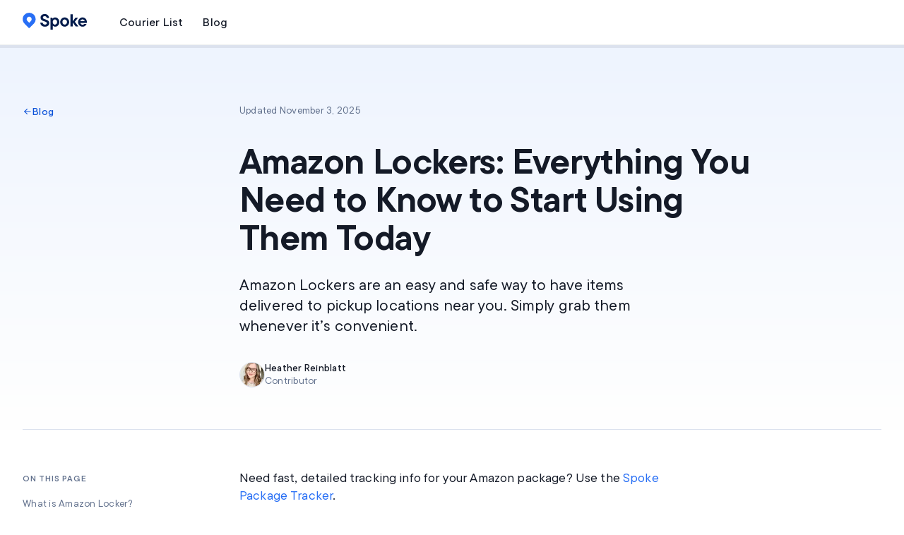

--- FILE ---
content_type: text/html; charset=utf-8
request_url: https://spokepackagetracker.com/blog/how-do-amazon-lockers-work
body_size: 33021
content:
<!DOCTYPE html><!--MN_tZi387ilOd9ssBIpVn--><html lang="en"><head><meta charSet="utf-8"/><meta name="viewport" content="width=device-width, initial-scale=1"/><link rel="stylesheet" href="/_next/static/css/56ad7a5cc21cbf20.css" data-precedence="next"/><link rel="preload" as="script" fetchPriority="low" href="/_next/static/chunks/webpack-aa214953df8c26ce.js"/><script src="/_next/static/chunks/4bd1b696-6b5c0c72b0eadc5f.js" async=""></script><script src="/_next/static/chunks/3794-01a0318c4967f139.js" async=""></script><script src="/_next/static/chunks/main-app-51e6280ff18d3220.js" async=""></script><script src="/_next/static/chunks/7317-e7b87c86f93afd05.js" async=""></script><script src="/_next/static/chunks/app/%5Blanguage%5D/layout-698001905325bb33.js" async=""></script><script src="/_next/static/chunks/8500-1c64ee08e5a67cbd.js" async=""></script><script src="/_next/static/chunks/8437-e847118026adcc3a.js" async=""></script><script src="/_next/static/chunks/7949-957c3104e18489a0.js" async=""></script><script src="/_next/static/chunks/6140-04d19109950dc134.js" async=""></script><script src="/_next/static/chunks/3841-8d362ce53dee52e2.js" async=""></script><script src="/_next/static/chunks/1422-e35400a629c16083.js" async=""></script><script src="/_next/static/chunks/2714-ed0f1c382b3e916d.js" async=""></script><script src="/_next/static/chunks/3272-bd1f0d275137b907.js" async=""></script><script src="/_next/static/chunks/8812-91daa12097010ea8.js" async=""></script><script src="/_next/static/chunks/3345-018b513deed3dd93.js" async=""></script><script src="/_next/static/chunks/2469-468719c4392a327d.js" async=""></script><script src="/_next/static/chunks/2033-91a8de78a6753129.js" async=""></script><script src="/_next/static/chunks/app/%5Blanguage%5D/domains/spokepackagetracker.com/(blog)/blog/%5Bslug%5D/page-d20dfc5dd988afc5.js" async=""></script><script src="/_next/static/chunks/app/layout-8820e8c15ede0541.js" async=""></script><script src="/_next/static/chunks/3436-11378b2fa2958f3d.js" async=""></script><script src="/_next/static/chunks/2421-0fa2e5cd9c53e970.js" async=""></script><script src="/_next/static/chunks/app/%5Blanguage%5D/domains/spokepackagetracker.com/(blog)/blog/layout-057933043a043ca3.js" async=""></script><link rel="preload" href="/_next/static/chunks/1507.f55196faa7374a97.js" as="script" fetchPriority="low"/><link rel="dns-prefetch" href="https://cdn.sanity.io"/><link rel="preconnect" href="https://cdn.sanity.io"/><link rel="icon" type="image/svg+xml" href="/_next/static/media/favicon.1b8649b1.svg"/><link rel="icon" type="image/png" sizes="32x32" href="/_next/static/media/favicon-32x32.84359918.png"/><link rel="icon" type="image/png" sizes="16x16" href="/_next/static/media/favicon-16x16.9b7d94af.png"/><link rel="icon" type="image/x-icon" href="/_next/static/media/favicon.47a833f7.ico"/><link rel="apple-touch-icon" sizes="180x180" href="/_next/static/media/apple-touch-icon.03542563.png"/><link as="font" rel="preload" type="font/woff2" crossorigin="anonymous" href="/font/tt_commons_pro_variable.woff2?v=1"/><title>Amazon Lockers: Everything You Need to Know to Start Using Them Today</title><meta name="description" content="Amazon Lockers are an easy and safe way to have items delivered to pickup locations near you. Simply grab them whenever it’s convenient."/><meta name="robots" content="index, follow"/><meta name="google-adsense-account" content="ca-pub-5865826068226667"/><link rel="canonical" href="https://spokepackagetracker.com/blog/how-do-amazon-lockers-work"/><meta property="og:title" content="Amazon Lockers: Everything You Need to Know to Start Using Them Today"/><meta property="og:description" content="Amazon Lockers are an easy and safe way to have items delivered to pickup locations near you. Simply grab them whenever it’s convenient."/><meta property="og:url" content="https://spokepackagetracker.com/blog/how-do-amazon-lockers-work"/><meta property="og:image" content="https://cdn.sanity.io/images/mod8xlf1/production/633d7297336426cf621c8ee45aba368864c8512c-2400x1260.jpg?w=1200&amp;h=630&amp;fm=jpg&amp;q=90"/><meta property="og:image:alt" content="A smiling woman holds multiple packages next to a &quot;Spoke&quot; logo and the text &quot;Track any package in the world in seconds&quot;."/><meta property="og:image:width" content="1200"/><meta property="og:image:height" content="630"/><meta property="og:type" content="website"/><meta name="twitter:card" content="summary_large_image"/><meta name="twitter:title" content="Amazon Lockers: Everything You Need to Know to Start Using Them Today"/><meta name="twitter:description" content="Amazon Lockers are an easy and safe way to have items delivered to pickup locations near you. Simply grab them whenever it’s convenient."/><meta name="twitter:image" content="https://cdn.sanity.io/images/mod8xlf1/production/633d7297336426cf621c8ee45aba368864c8512c-2400x1260.jpg?w=1200&amp;h=630&amp;fm=jpg&amp;q=90"/><meta name="twitter:image:alt" content="A smiling woman holds multiple packages next to a &quot;Spoke&quot; logo and the text &quot;Track any package in the world in seconds&quot;."/><meta name="twitter:image:width" content="1200"/><meta name="twitter:image:height" content="630"/><script src="/_next/static/chunks/polyfills-42372ed130431b0a.js" noModule=""></script></head><body><div hidden=""><!--$--><!--/$--></div><!--&--><!--&--><!--&--><!--&--><!--&--><main class="flex min-h-screen flex-col justify-between"><style>
        :root {
          --header-height: 4rem;
        }
      </style><header style="height:var(--header-height)" class="sticky inset-x-0 top-0 z-header flex items-center justify-center transition-all duration-300 ease-in-out border-b border-b-default-transparent bg-default-neutral"><div class="w-full max-w-7xl px-6 md:px-8 flex items-center justify-between"><a class="group mr-8" href="/"><svg id="circuit-logo" title="Circuit logo" width="91" height="24" viewBox="0 0 90.267 24" xmlns="http://www.w3.org/2000/svg" class="h-[24px] lg:-mt-[4px] lg:h-[28px]"><path id="logo" class="fill-circuitBlue-500 transition group-hover:fill-circuitBlue-400" fill-rule="evenodd" d="M9.221.122a9.11 9.11 0 0 1 6.424 2.631c1.826 1.805 2.659 4.197 2.659 6.552.002 2.355-.932 4.558-2.795 6.421l-5.822 5.822c-.109.109-.233.233-.466.233s-.357-.124-.466-.233l-5.822-5.822C1.069 13.863.138 11.66.138 9.305c0-2.355.833-4.747 2.659-6.552A9.108 9.108 0 0 1 9.221.122Zm0 5.59c-.926 0-1.815.373-2.47 1.038a3.567 3.567 0 0 0-1.023 2.505c0 .954.26 1.681.932 2.362l2.329 2.362c.05.051.116.118.233.118s.183-.067.233-.118l2.329-2.362c.672-.681.932-1.408.932-2.362 0-.94-.368-1.841-1.023-2.505a3.471 3.471 0 0 0-2.47-1.038Z"></path><g id="letters" class="transition fill-circuitBlue-900 group-hover:fill-circuitBlue-700"><path d="M34.772 10.59c-.735-.36-1.666-.719-2.793-1.079-.8-.261-1.429-.482-1.887-.662a3.953 3.953 0 0 1-1.127-.735c-.294-.311-.441-.695-.441-1.152 0-.376.098-.711.294-1.005.212-.311.515-.556.907-.735.392-.18.857-.27 1.397-.27s1.005.114 1.397.343c.408.212.727.515.956.907.245.392.384.833.417 1.324H37.2a5.684 5.684 0 0 0-.857-2.795c-.507-.85-1.217-1.52-2.132-2.01-.898-.49-1.927-.735-3.087-.735-1.209 0-2.262.221-3.161.662-.882.425-1.56 1.013-2.034 1.765-.457.735-.686 1.569-.686 2.501 0 1.095.253 1.986.759 2.672a5.584 5.584 0 0 0 1.862 1.594c.719.359 1.642.727 2.769 1.103.8.261 1.429.49 1.887.686.457.196.833.449 1.127.76.31.31.466.695.466 1.152 0 .36-.106.686-.319.981-.196.278-.506.507-.931.686-.409.18-.915.27-1.519.27-.637 0-1.184-.114-1.642-.343a2.926 2.926 0 0 1-1.078-.956 3.339 3.339 0 0 1-.49-1.422h-3.308c.065 1.079.368 2.051.907 2.917.539.85 1.282 1.528 2.23 2.035.964.49 2.091.735 3.381.735 1.258 0 2.344-.221 3.259-.662.931-.441 1.633-1.038 2.107-1.79s.711-1.61.711-2.574c0-1.079-.261-1.953-.784-2.623a4.83 4.83 0 0 0-1.862-1.544ZM48.647 7.526c-.882-.572-1.83-.858-2.842-.858-.604 0-1.152.098-1.642.294a4.79 4.79 0 0 0-1.225.637 4.4 4.4 0 0 0-.735.662h-.122l-.539-1.275H39.19v16.891h3.161v-5.565h.122c.098.18.302.384.613.613.31.213.702.409 1.176.588.474.18.988.27 1.544.27 1.013 0 1.96-.286 2.842-.858.882-.572 1.584-1.356 2.107-2.353.539-.997.809-2.108.809-3.334s-.27-2.337-.809-3.334c-.523-1.013-1.225-1.806-2.107-2.378Zm-.637 7.575c-.278.556-.653.989-1.127 1.299a2.604 2.604 0 0 1-1.495.466c-.555 0-1.062-.155-1.519-.466s-.825-.744-1.103-1.299c-.278-.556-.416-1.177-.416-1.863 0-.703.139-1.332.416-1.888.278-.556.645-.989 1.103-1.299a2.65 2.65 0 0 1 1.519-.466c.539 0 1.037.155 1.495.466.474.311.849.744 1.127 1.299.278.556.417 1.185.417 1.888 0 .686-.139 1.307-.417 1.863ZM62.238 7.575a5.748 5.748 0 0 0-3.112-.907 5.788 5.788 0 0 0-3.136.907 6.698 6.698 0 0 0-2.328 2.402 6.44 6.44 0 0 0-.858 3.261c0 1.16.286 2.247.858 3.26A6.964 6.964 0 0 0 55.99 18.9a5.913 5.913 0 0 0 3.136.883 5.862 5.862 0 0 0 3.112-.883 6.706 6.706 0 0 0 2.328-2.402c.588-1.013.882-2.1.882-3.26a6.305 6.305 0 0 0-.882-3.261 6.445 6.445 0 0 0-2.328-2.402Zm-.368 7.526a3.181 3.181 0 0 1-1.152 1.299c-.474.311-1.005.466-1.593.466s-1.127-.155-1.617-.466a3.194 3.194 0 0 1-1.152-1.299 4.107 4.107 0 0 1-.417-1.863c0-.703.139-1.332.417-1.888a3.174 3.174 0 0 1 1.152-1.299c.49-.31 1.029-.466 1.617-.466s1.119.155 1.593.466c.49.311.874.744 1.152 1.299.294.556.441 1.185.441 1.888 0 .686-.147 1.307-.441 1.863ZM77.932 6.987H74.33l-3.92 5.244V2.304h-3.161v17.161h3.161v-5.654l4.19 5.654h3.871l-5.099-6.572 4.56-5.906z"></path><path d="M89.459 9.781a6.037 6.037 0 0 0-2.205-2.28 5.863 5.863 0 0 0-3.063-.833c-1.094 0-2.132.302-3.112.907a6.496 6.496 0 0 0-2.303 2.402 6.44 6.44 0 0 0-.858 3.261c0 1.193.278 2.288.833 3.285a6.566 6.566 0 0 0 2.303 2.378 6 6 0 0 0 3.185.883c.898 0 1.732-.188 2.499-.564a6.53 6.53 0 0 0 1.936-1.471c.539-.605.931-1.209 1.176-1.814h-3.283a3.089 3.089 0 0 1-.931.735c-.376.196-.857.294-1.446.294-.637 0-1.201-.147-1.691-.441-.49-.294-.874-.727-1.151-1.299a3.998 3.998 0 0 1-.28-.833h9.052c.049-.147.081-.335.098-.564.033-.245.049-.515.049-.809 0-1.193-.269-2.272-.809-3.236Zm-8.11 1.471c.294-.572.686-1.005 1.176-1.299a3.122 3.122 0 0 1 1.666-.466 2.84 2.84 0 0 1 1.593.466c.49.311.874.744 1.151 1.299.138.268.241.554.31.858h-6.188a3.96 3.96 0 0 1 .292-.858Z"></path> </g></svg></a><nav class="hidden lg:flex lg:flex-1 lg:justify-between"><menu class="flex"><li class="flex items-center"><a class="group inline-flex items-center justify-center rounded-[10px] transition duration-100 ease-out font-medium disabled:cursor-not-allowed disabled:opacity-40 focus-visible:outline-none focus-visible:ring-2 focus-visible:ring-button-primary-1 focus-visible:ring-offset-2 text-lg py-2 gap-1.5 h-[38px] bg-transparent hover:bg-button-gray-2 active:bg-button-gray-2 ring-offset-current text-default-strong px-[14px]" href="https://spokepackagetracker.com/global-package-tracking"><span><p data-type="body" data-variant="base" class="lining-nums proportional-nums text-[16px] leading-[22px] tracking-[0.2px] font-[550]">Courier List</p></span></a></li><li class="flex items-center"><a class="group inline-flex items-center justify-center rounded-[10px] transition duration-100 ease-out font-medium disabled:cursor-not-allowed disabled:opacity-40 focus-visible:outline-none focus-visible:ring-2 focus-visible:ring-button-primary-1 focus-visible:ring-offset-2 text-lg py-2 gap-1.5 h-[38px] bg-transparent hover:bg-button-gray-2 active:bg-button-gray-2 ring-offset-current text-default-strong px-[14px]" href="https://spokepackagetracker.com/blog"><span><p data-type="body" data-variant="base" class="lining-nums proportional-nums text-[16px] leading-[22px] tracking-[0.2px] font-[550]">Blog</p></span></a></li></menu></nav><div class="hidden items-center space-x-2 lg:flex"></div><nav class="flex items-center lg:hidden"><button class="group inline-flex items-center justify-center rounded-[10px] transition duration-100 ease-out font-medium disabled:cursor-not-allowed disabled:opacity-40 focus-visible:outline-none focus-visible:ring-2 focus-visible:ring-button-primary-1 focus-visible:ring-offset-2 border text-base py-1 gap-1 h-[32px] border-button-gray bg-transparent hover:bg-button-gray-2 active:bg-button-gray-2 ring-offset-current text-default-strong px-[10px] w-[32px]" data-size="small" data-variant="outline"><span><svg xmlns="http://www.w3.org/2000/svg" width="24" height="24" viewBox="0 0 24 24" fill="none" stroke="currentColor" stroke-width="1.75" stroke-linecap="round" stroke-linejoin="round" class="tabler-icon tabler-icon-menu h-[14px] w-[14px]" role="img" aria-label="Menu Icon"><path d="M4 8l16 0"></path><path d="M4 16l16 0"></path></svg></span></button><div class="drawer-container absolute right-0 w-full md:w-[23.4375rem] z-1 hidden"><div class="drawer ml-auto w-full overflow-x-hidden bg-default-neutral shadow-lg flex flex-col justify-between border-t border-gray-0 pt-2 md:border-none"><menu class="relative overflow-y-auto"><li class="border-b border-default-dimmed"><a class="lining-nums proportional-nums text-[16px] leading-[22px] tracking-[0.2px] font-[460] flex w-full items-center justify-between px-6 py-4 text-default-strong" href="https://spokepackagetracker.com/global-package-tracking">Courier List</a></li><li class=""><a class="lining-nums proportional-nums text-[16px] leading-[22px] tracking-[0.2px] font-[460] flex w-full items-center justify-between px-6 py-4 text-default-strong" href="https://spokepackagetracker.com/blog">Blog</a></li></menu><div class="flex flex-col space-y-3 border-t border-default-dimmed p-6 md:mt-0"></div></div></div></nav></div></header><div class="flex-1"><!--&--><!--&--><div class="relative"><div id="article-reading-progress-bar" class="sticky left-0 right-0 top-[var(--header-height,4rem)] z-[89] h-1 bg-gray-200"></div><div data-lazy-hydration-island="article-progress-bar"></div><style>
        /* For the article page we need to add an additional 1rem to scroll-padding-top */
        html {
          scroll-padding-top: calc(var(--header-height, 4rem) + 1rem);
        }
      </style><article><header aria-label="Article hero section" class="w-full bg-gradient-to-b from-bg-brand-muted to-bg-default-neutral pt-5 md:pt-8 lg:pt-20"><div class="container grid gap-1 md:gap-3 grid-cols-2 md:grid-cols-12 lg:grid-cols-20"><div class="col-span-2 col-start-1 md:col-span-12 md:col-start-1 lg:col-span-1 lg:col-start-1"><a class="group flex w-fit items-center gap-0.5 lg:!text-brand-neutral rounded-[10px] group inline-flex items-center justify-center rounded-[10px] transition duration-100 ease-out font-medium disabled:cursor-not-allowed disabled:opacity-40 focus-visible:outline-none focus-visible:ring-2 focus-visible:ring-button-primary-1 focus-visible:ring-offset-2 border text-base py-1 gap-1 h-[32px] border-button-gray bg-transparent hover:bg-button-gray-2 active:bg-button-gray-2 ring-offset-current text-default-strong px-3 lg:h-auto lg:border-none lg:bg-transparent lg:px-0 lg:py-0 lg:hover:bg-transparent lg:focus-visible:ring-0" href="."><svg xmlns="http://www.w3.org/2000/svg" width="14" height="14" viewBox="0 0 24 24" fill="none" stroke="currentColor" stroke-width="1.75" stroke-linecap="round" stroke-linejoin="round" class="tabler-icon tabler-icon-arrow-left -mt-0.5 lg:group-hover:text-brand-muted" role="img" aria-label="Arrow Left Icon"><path d="M5 12l14 0"></path><path d="M5 12l6 6"></path><path d="M5 12l6 -6"></path></svg><p data-type="body" data-variant="small" class="lining-nums proportional-nums text-[14px] leading-[18px] tracking-[0.25px] font-[550] lg:text-brand-neutral lg:group-hover:text-brand-muted lg:active:text-brand-muted lg:disabled:opacity-40">Blog</p></a></div><div class="col-span-2 md:col-span-12 md:col-start-1 lg:col-span-14 lg:col-start-7 xl:col-span-14 xl:col-start-6 pt-7 md:pt-8 lg:pt-0"><div class="flex flex-col gap-4"><p data-type="body" data-variant="small" class="lining-nums proportional-nums text-[14px] leading-[18px] tracking-[0.25px] font-[460] !text-default-muted">Updated<!-- --> <!-- -->November 3, 2025</p></div></div><div class="col-span-2 md:col-span-12 md:col-start-1 lg:col-span-14 lg:col-start-7 xl:col-span-12 xl:col-start-6 pt-6 md:pt-5"><div class="flex flex-col gap-4"><h1 data-type="title" data-variant="large" class="lining-nums proportional-nums text-[32px] leading-[36px] tracking-[-0.4px] lg:text-[50px] lg:leading-[54px] lg:tracking-[-0.6px] font-[680]">Amazon Lockers: Everything You Need to Know to Start Using Them Today</h1></div></div><div class="col-span-2 md:col-span-12 md:col-start-1 lg:col-span-10 lg:col-start-7 xl:col-span-10 xl:col-start-6 pt-2 md:pt-3"><p data-type="body" data-variant="2xlarge" class="lining-nums proportional-nums text-[18px] leading-[25px] tracking-[0.15px] lg:text-[22px] lg:leading-[29px] lg:tracking-[0.12px] font-[460]">Amazon Lockers are an easy and safe way to have items delivered to pickup locations near you. Simply grab them whenever it’s convenient.</p></div><div class="col-span-2 md:col-span-12 md:col-start-1 lg:col-span-10 lg:col-start-7 xl:col-span-10 xl:col-start-6 pt-6 md:pt-6"><div class="flex flex-col items-start gap-2 md:flex-row md:gap-6"><a class="flex min-w-0 max-w-full items-center gap-2" href="/blog/author/heather-reinblatt"><picture><source srcSet="https://cdn.sanity.io/images/mod8xlf1/production/05b1558d7985d6990f421356ed775e47d1ff8e5b-768x960.jpg?rect=0%2C96%2C768%2C768&amp;h=53&amp;q=75&amp;fit=crop&amp;auto=format&amp;w=53 53w, https://cdn.sanity.io/images/mod8xlf1/production/05b1558d7985d6990f421356ed775e47d1ff8e5b-768x960.jpg?rect=0%2C96%2C768%2C768&amp;h=64&amp;q=75&amp;fit=crop&amp;auto=format&amp;w=64 64w, https://cdn.sanity.io/images/mod8xlf1/production/05b1558d7985d6990f421356ed775e47d1ff8e5b-768x960.jpg?rect=0%2C96%2C768%2C768&amp;h=85&amp;q=75&amp;fit=crop&amp;auto=format&amp;w=85 85w, https://cdn.sanity.io/images/mod8xlf1/production/05b1558d7985d6990f421356ed775e47d1ff8e5b-768x960.jpg?rect=0%2C96%2C768%2C768&amp;h=107&amp;q=75&amp;fit=crop&amp;auto=format&amp;w=107 107w, https://cdn.sanity.io/images/mod8xlf1/production/05b1558d7985d6990f421356ed775e47d1ff8e5b-768x960.jpg?rect=0%2C96%2C768%2C768&amp;h=128&amp;q=75&amp;fit=crop&amp;auto=format&amp;w=128 128w, https://cdn.sanity.io/images/mod8xlf1/production/05b1558d7985d6990f421356ed775e47d1ff8e5b-768x960.jpg?rect=0%2C96%2C768%2C768&amp;h=161&amp;q=75&amp;fit=crop&amp;auto=format&amp;w=161 161w, https://cdn.sanity.io/images/mod8xlf1/production/05b1558d7985d6990f421356ed775e47d1ff8e5b-768x960.jpg?rect=0%2C96%2C768%2C768&amp;h=192&amp;q=75&amp;fit=crop&amp;auto=format&amp;w=192 192w, https://cdn.sanity.io/images/mod8xlf1/production/05b1558d7985d6990f421356ed775e47d1ff8e5b-768x960.jpg?rect=0%2C96%2C768%2C768&amp;h=240&amp;q=75&amp;fit=crop&amp;auto=format&amp;w=240 240w, https://cdn.sanity.io/images/mod8xlf1/production/05b1558d7985d6990f421356ed775e47d1ff8e5b-768x960.jpg?rect=0%2C96%2C768%2C768&amp;h=288&amp;q=75&amp;fit=crop&amp;auto=format&amp;w=288 288w, https://cdn.sanity.io/images/mod8xlf1/production/05b1558d7985d6990f421356ed775e47d1ff8e5b-768x960.jpg?rect=0%2C96%2C768%2C768&amp;h=320&amp;q=75&amp;fit=crop&amp;auto=format&amp;w=320 320w, https://cdn.sanity.io/images/mod8xlf1/production/05b1558d7985d6990f421356ed775e47d1ff8e5b-768x960.jpg?rect=0%2C96%2C768%2C768&amp;h=342&amp;q=75&amp;fit=crop&amp;auto=format&amp;w=342 342w, https://cdn.sanity.io/images/mod8xlf1/production/05b1558d7985d6990f421356ed775e47d1ff8e5b-768x960.jpg?rect=0%2C96%2C768%2C768&amp;h=414&amp;q=75&amp;fit=crop&amp;auto=format&amp;w=414 414w, https://cdn.sanity.io/images/mod8xlf1/production/05b1558d7985d6990f421356ed775e47d1ff8e5b-768x960.jpg?rect=0%2C96%2C768%2C768&amp;h=427&amp;q=75&amp;fit=crop&amp;auto=format&amp;w=427 427w, https://cdn.sanity.io/images/mod8xlf1/production/05b1558d7985d6990f421356ed775e47d1ff8e5b-768x960.jpg?rect=0%2C96%2C768%2C768&amp;h=504&amp;q=75&amp;fit=crop&amp;auto=format&amp;w=504 504w, https://cdn.sanity.io/images/mod8xlf1/production/05b1558d7985d6990f421356ed775e47d1ff8e5b-768x960.jpg?rect=0%2C96%2C768%2C768&amp;h=597&amp;q=75&amp;fit=crop&amp;auto=format&amp;w=597 597w, https://cdn.sanity.io/images/mod8xlf1/production/05b1558d7985d6990f421356ed775e47d1ff8e5b-768x960.jpg?rect=0%2C96%2C768%2C768&amp;h=640&amp;q=75&amp;fit=crop&amp;auto=format&amp;w=640 640w, https://cdn.sanity.io/images/mod8xlf1/production/05b1558d7985d6990f421356ed775e47d1ff8e5b-768x960.jpg?rect=0%2C96%2C768%2C768&amp;h=720&amp;q=75&amp;fit=crop&amp;auto=format&amp;w=720 720w, https://cdn.sanity.io/images/mod8xlf1/production/05b1558d7985d6990f421356ed775e47d1ff8e5b-768x960.jpg?rect=0%2C96%2C768%2C768&amp;h=750&amp;q=75&amp;fit=crop&amp;auto=format&amp;w=750 750w, https://cdn.sanity.io/images/mod8xlf1/production/05b1558d7985d6990f421356ed775e47d1ff8e5b-768x960.jpg?rect=0%2C96%2C768%2C768&amp;h=828&amp;q=75&amp;fit=crop&amp;auto=format&amp;w=828 828w, https://cdn.sanity.io/images/mod8xlf1/production/05b1558d7985d6990f421356ed775e47d1ff8e5b-768x960.jpg?rect=0%2C96%2C768%2C768&amp;h=864&amp;q=75&amp;fit=crop&amp;auto=format&amp;w=864 864w, https://cdn.sanity.io/images/mod8xlf1/production/05b1558d7985d6990f421356ed775e47d1ff8e5b-768x960.jpg?rect=0%2C96%2C768%2C768&amp;h=1025&amp;q=75&amp;fit=crop&amp;auto=format&amp;w=1025 1025w, https://cdn.sanity.io/images/mod8xlf1/production/05b1558d7985d6990f421356ed775e47d1ff8e5b-768x960.jpg?rect=0%2C96%2C768%2C768&amp;h=1080&amp;q=75&amp;fit=crop&amp;auto=format&amp;w=1080 1080w, https://cdn.sanity.io/images/mod8xlf1/production/05b1558d7985d6990f421356ed775e47d1ff8e5b-768x960.jpg?rect=0%2C96%2C768%2C768&amp;h=1200&amp;q=75&amp;fit=crop&amp;auto=format&amp;w=1200 1200w, https://cdn.sanity.io/images/mod8xlf1/production/05b1558d7985d6990f421356ed775e47d1ff8e5b-768x960.jpg?rect=0%2C96%2C768%2C768&amp;h=1232&amp;q=75&amp;fit=crop&amp;auto=format&amp;w=1232 1232w, https://cdn.sanity.io/images/mod8xlf1/production/05b1558d7985d6990f421356ed775e47d1ff8e5b-768x960.jpg?rect=0%2C96%2C768%2C768&amp;h=1366&amp;q=75&amp;fit=crop&amp;auto=format&amp;w=1366 1366w, https://cdn.sanity.io/images/mod8xlf1/production/05b1558d7985d6990f421356ed775e47d1ff8e5b-768x960.jpg?rect=0%2C96%2C768%2C768&amp;h=1494&amp;q=75&amp;fit=crop&amp;auto=format&amp;w=1494 1494w, https://cdn.sanity.io/images/mod8xlf1/production/05b1558d7985d6990f421356ed775e47d1ff8e5b-768x960.jpg?rect=0%2C96%2C768%2C768&amp;h=1760&amp;q=75&amp;fit=crop&amp;auto=format&amp;w=1760 1760w, https://cdn.sanity.io/images/mod8xlf1/production/05b1558d7985d6990f421356ed775e47d1ff8e5b-768x960.jpg?rect=0%2C96%2C768%2C768&amp;h=1920&amp;q=75&amp;fit=crop&amp;auto=format&amp;w=1920 1920w, https://cdn.sanity.io/images/mod8xlf1/production/05b1558d7985d6990f421356ed775e47d1ff8e5b-768x960.jpg?rect=0%2C96%2C768%2C768&amp;h=2048&amp;q=75&amp;fit=crop&amp;auto=format&amp;w=2048 2048w, https://cdn.sanity.io/images/mod8xlf1/production/05b1558d7985d6990f421356ed775e47d1ff8e5b-768x960.jpg?rect=0%2C96%2C768%2C768&amp;h=2134&amp;q=75&amp;fit=crop&amp;auto=format&amp;w=2134 2134w, https://cdn.sanity.io/images/mod8xlf1/production/05b1558d7985d6990f421356ed775e47d1ff8e5b-768x960.jpg?rect=0%2C96%2C768%2C768&amp;h=2560&amp;q=75&amp;fit=crop&amp;auto=format&amp;w=2560 2560w, https://cdn.sanity.io/images/mod8xlf1/production/05b1558d7985d6990f421356ed775e47d1ff8e5b-768x960.jpg?rect=0%2C96%2C768%2C768&amp;h=2560&amp;q=75&amp;fit=crop&amp;auto=format&amp;w=2560 2560w, https://cdn.sanity.io/images/mod8xlf1/production/05b1558d7985d6990f421356ed775e47d1ff8e5b-768x960.jpg?rect=0%2C96%2C768%2C768&amp;h=3840&amp;q=75&amp;fit=crop&amp;auto=format&amp;w=3840 3840w" media="(min-width: 768px)" sizes="36px"/><img alt="Heather Reinblatt" loading="lazy" fetchPriority="auto" width="36" height="36" decoding="async" src="https://cdn.sanity.io/images/mod8xlf1/production/05b1558d7985d6990f421356ed775e47d1ff8e5b-768x960.jpg?rect=0%2C96%2C768%2C768&amp;h=3840&amp;q=75&amp;fit=crop&amp;auto=format&amp;w=3840" srcSet="https://cdn.sanity.io/images/mod8xlf1/production/05b1558d7985d6990f421356ed775e47d1ff8e5b-768x960.jpg?rect=0%2C96%2C768%2C768&amp;h=53&amp;q=75&amp;fit=crop&amp;auto=format&amp;w=53 53w, https://cdn.sanity.io/images/mod8xlf1/production/05b1558d7985d6990f421356ed775e47d1ff8e5b-768x960.jpg?rect=0%2C96%2C768%2C768&amp;h=64&amp;q=75&amp;fit=crop&amp;auto=format&amp;w=64 64w, https://cdn.sanity.io/images/mod8xlf1/production/05b1558d7985d6990f421356ed775e47d1ff8e5b-768x960.jpg?rect=0%2C96%2C768%2C768&amp;h=85&amp;q=75&amp;fit=crop&amp;auto=format&amp;w=85 85w, https://cdn.sanity.io/images/mod8xlf1/production/05b1558d7985d6990f421356ed775e47d1ff8e5b-768x960.jpg?rect=0%2C96%2C768%2C768&amp;h=107&amp;q=75&amp;fit=crop&amp;auto=format&amp;w=107 107w, https://cdn.sanity.io/images/mod8xlf1/production/05b1558d7985d6990f421356ed775e47d1ff8e5b-768x960.jpg?rect=0%2C96%2C768%2C768&amp;h=128&amp;q=75&amp;fit=crop&amp;auto=format&amp;w=128 128w, https://cdn.sanity.io/images/mod8xlf1/production/05b1558d7985d6990f421356ed775e47d1ff8e5b-768x960.jpg?rect=0%2C96%2C768%2C768&amp;h=161&amp;q=75&amp;fit=crop&amp;auto=format&amp;w=161 161w, https://cdn.sanity.io/images/mod8xlf1/production/05b1558d7985d6990f421356ed775e47d1ff8e5b-768x960.jpg?rect=0%2C96%2C768%2C768&amp;h=192&amp;q=75&amp;fit=crop&amp;auto=format&amp;w=192 192w, https://cdn.sanity.io/images/mod8xlf1/production/05b1558d7985d6990f421356ed775e47d1ff8e5b-768x960.jpg?rect=0%2C96%2C768%2C768&amp;h=240&amp;q=75&amp;fit=crop&amp;auto=format&amp;w=240 240w, https://cdn.sanity.io/images/mod8xlf1/production/05b1558d7985d6990f421356ed775e47d1ff8e5b-768x960.jpg?rect=0%2C96%2C768%2C768&amp;h=288&amp;q=75&amp;fit=crop&amp;auto=format&amp;w=288 288w, https://cdn.sanity.io/images/mod8xlf1/production/05b1558d7985d6990f421356ed775e47d1ff8e5b-768x960.jpg?rect=0%2C96%2C768%2C768&amp;h=320&amp;q=75&amp;fit=crop&amp;auto=format&amp;w=320 320w, https://cdn.sanity.io/images/mod8xlf1/production/05b1558d7985d6990f421356ed775e47d1ff8e5b-768x960.jpg?rect=0%2C96%2C768%2C768&amp;h=342&amp;q=75&amp;fit=crop&amp;auto=format&amp;w=342 342w, https://cdn.sanity.io/images/mod8xlf1/production/05b1558d7985d6990f421356ed775e47d1ff8e5b-768x960.jpg?rect=0%2C96%2C768%2C768&amp;h=414&amp;q=75&amp;fit=crop&amp;auto=format&amp;w=414 414w, https://cdn.sanity.io/images/mod8xlf1/production/05b1558d7985d6990f421356ed775e47d1ff8e5b-768x960.jpg?rect=0%2C96%2C768%2C768&amp;h=427&amp;q=75&amp;fit=crop&amp;auto=format&amp;w=427 427w, https://cdn.sanity.io/images/mod8xlf1/production/05b1558d7985d6990f421356ed775e47d1ff8e5b-768x960.jpg?rect=0%2C96%2C768%2C768&amp;h=504&amp;q=75&amp;fit=crop&amp;auto=format&amp;w=504 504w, https://cdn.sanity.io/images/mod8xlf1/production/05b1558d7985d6990f421356ed775e47d1ff8e5b-768x960.jpg?rect=0%2C96%2C768%2C768&amp;h=597&amp;q=75&amp;fit=crop&amp;auto=format&amp;w=597 597w, https://cdn.sanity.io/images/mod8xlf1/production/05b1558d7985d6990f421356ed775e47d1ff8e5b-768x960.jpg?rect=0%2C96%2C768%2C768&amp;h=640&amp;q=75&amp;fit=crop&amp;auto=format&amp;w=640 640w, https://cdn.sanity.io/images/mod8xlf1/production/05b1558d7985d6990f421356ed775e47d1ff8e5b-768x960.jpg?rect=0%2C96%2C768%2C768&amp;h=720&amp;q=75&amp;fit=crop&amp;auto=format&amp;w=720 720w, https://cdn.sanity.io/images/mod8xlf1/production/05b1558d7985d6990f421356ed775e47d1ff8e5b-768x960.jpg?rect=0%2C96%2C768%2C768&amp;h=750&amp;q=75&amp;fit=crop&amp;auto=format&amp;w=750 750w, https://cdn.sanity.io/images/mod8xlf1/production/05b1558d7985d6990f421356ed775e47d1ff8e5b-768x960.jpg?rect=0%2C96%2C768%2C768&amp;h=828&amp;q=75&amp;fit=crop&amp;auto=format&amp;w=828 828w, https://cdn.sanity.io/images/mod8xlf1/production/05b1558d7985d6990f421356ed775e47d1ff8e5b-768x960.jpg?rect=0%2C96%2C768%2C768&amp;h=864&amp;q=75&amp;fit=crop&amp;auto=format&amp;w=864 864w, https://cdn.sanity.io/images/mod8xlf1/production/05b1558d7985d6990f421356ed775e47d1ff8e5b-768x960.jpg?rect=0%2C96%2C768%2C768&amp;h=1025&amp;q=75&amp;fit=crop&amp;auto=format&amp;w=1025 1025w, https://cdn.sanity.io/images/mod8xlf1/production/05b1558d7985d6990f421356ed775e47d1ff8e5b-768x960.jpg?rect=0%2C96%2C768%2C768&amp;h=1080&amp;q=75&amp;fit=crop&amp;auto=format&amp;w=1080 1080w, https://cdn.sanity.io/images/mod8xlf1/production/05b1558d7985d6990f421356ed775e47d1ff8e5b-768x960.jpg?rect=0%2C96%2C768%2C768&amp;h=1200&amp;q=75&amp;fit=crop&amp;auto=format&amp;w=1200 1200w, https://cdn.sanity.io/images/mod8xlf1/production/05b1558d7985d6990f421356ed775e47d1ff8e5b-768x960.jpg?rect=0%2C96%2C768%2C768&amp;h=1232&amp;q=75&amp;fit=crop&amp;auto=format&amp;w=1232 1232w, https://cdn.sanity.io/images/mod8xlf1/production/05b1558d7985d6990f421356ed775e47d1ff8e5b-768x960.jpg?rect=0%2C96%2C768%2C768&amp;h=1366&amp;q=75&amp;fit=crop&amp;auto=format&amp;w=1366 1366w, https://cdn.sanity.io/images/mod8xlf1/production/05b1558d7985d6990f421356ed775e47d1ff8e5b-768x960.jpg?rect=0%2C96%2C768%2C768&amp;h=1494&amp;q=75&amp;fit=crop&amp;auto=format&amp;w=1494 1494w, https://cdn.sanity.io/images/mod8xlf1/production/05b1558d7985d6990f421356ed775e47d1ff8e5b-768x960.jpg?rect=0%2C96%2C768%2C768&amp;h=1760&amp;q=75&amp;fit=crop&amp;auto=format&amp;w=1760 1760w, https://cdn.sanity.io/images/mod8xlf1/production/05b1558d7985d6990f421356ed775e47d1ff8e5b-768x960.jpg?rect=0%2C96%2C768%2C768&amp;h=1920&amp;q=75&amp;fit=crop&amp;auto=format&amp;w=1920 1920w, https://cdn.sanity.io/images/mod8xlf1/production/05b1558d7985d6990f421356ed775e47d1ff8e5b-768x960.jpg?rect=0%2C96%2C768%2C768&amp;h=2048&amp;q=75&amp;fit=crop&amp;auto=format&amp;w=2048 2048w, https://cdn.sanity.io/images/mod8xlf1/production/05b1558d7985d6990f421356ed775e47d1ff8e5b-768x960.jpg?rect=0%2C96%2C768%2C768&amp;h=2134&amp;q=75&amp;fit=crop&amp;auto=format&amp;w=2134 2134w, https://cdn.sanity.io/images/mod8xlf1/production/05b1558d7985d6990f421356ed775e47d1ff8e5b-768x960.jpg?rect=0%2C96%2C768%2C768&amp;h=2560&amp;q=75&amp;fit=crop&amp;auto=format&amp;w=2560 2560w, https://cdn.sanity.io/images/mod8xlf1/production/05b1558d7985d6990f421356ed775e47d1ff8e5b-768x960.jpg?rect=0%2C96%2C768%2C768&amp;h=2560&amp;q=75&amp;fit=crop&amp;auto=format&amp;w=2560 2560w, https://cdn.sanity.io/images/mod8xlf1/production/05b1558d7985d6990f421356ed775e47d1ff8e5b-768x960.jpg?rect=0%2C96%2C768%2C768&amp;h=3840&amp;q=75&amp;fit=crop&amp;auto=format&amp;w=3840 3840w" sizes="22px" class="h-[22px] min-h-[22px] w-[22px] min-w-[22px] !shrink-0 rounded-full border border-default-neutral md:h-9 md:min-h-9 md:w-9 md:min-w-9"/></picture><div class="flex min-w-0 flex-row items-center md:flex-col md:items-start"><p data-type="body" data-variant="small" class="lining-nums proportional-nums text-[14px] leading-[18px] tracking-[0.25px] font-[550] shrink-0">Heather Reinblatt</p><p data-type="body" data-variant="small" class="lining-nums proportional-nums text-[14px] leading-[18px] tracking-[0.25px] font-[460] truncate text-default-muted"><span class="md:hidden">, </span>Contributor</p></div></a></div></div><div class="col-span-2 md:col-span-12 md:col-start-1 lg:col-span-20 lg:col-start-1 h-10 lg:h-12 border-b border-default-neutral"></div></div></header><div class="container grid gap-1 md:gap-3 grid-cols-2 md:grid-cols-12 lg:grid-cols-20"><aside class="col-span-2 col-start-1 md:col-span-12 lg:col-span-5 xl:col-span-4 relative hidden lg:block"><div class="lg:sticky lg:self-start lg:top-[calc(var(--header-height)+theme(spacing.14))]"><div data-lazy-hydration-island="in-this-article"><div class="hidden lg:mt-14 lg:block"><h2 data-type="uppercase" data-variant="small" class="uppercase lining-nums proportional-nums inline-block text-[12px] leading-[12px] tracking-[0.8px] font-semibold mb-2.5 text-default-muted">On this page</h2><div class="relative h-full w-full overflow-hidden"><div style="opacity:0" class="absolute left-0 top-0 max-h-[65vh] w-full border-b border-default-dimmed pointer-events-none transition-opacity duration-200"></div><ul class="my-2.5 max-h-[65vh] overflow-y-auto scrollbar-thin scrollbar-track-transparent scrollbar-thumb-rounded-full scrollbar-w-1.5 pr-5 scrollbar-thumb-gray-100 hover:scrollbar-thumb-gray-200"><li class="py-[5px] first:pt-0"><a class="block" href="/undefined#what-is-amazon-locker"><p data-type="body" data-variant="small" class="lining-nums proportional-nums text-[14px] leading-[18px] tracking-[0.25px] font-[460] transition-colors duration-100 text-default-muted hover:text-default-strong">What is Amazon Locker?</p></a></li><li class="py-[5px] first:pt-0"><a class="block" href="/undefined#how-does-amazon-locker-work"><p data-type="body" data-variant="small" class="lining-nums proportional-nums text-[14px] leading-[18px] tracking-[0.25px] font-[460] transition-colors duration-100 text-default-muted hover:text-default-strong">How does Amazon Locker work?</p></a></li><li class="py-[5px] first:pt-0"><a class="block" href="/undefined#amazon-locker-faqs"><p data-type="body" data-variant="small" class="lining-nums proportional-nums text-[14px] leading-[18px] tracking-[0.25px] font-[460] transition-colors duration-100 text-default-muted hover:text-default-strong">Amazon Locker FAQs</p></a></li><li class="py-[5px] first:pt-0"><a class="block" href="/undefined#amazon-lockers-conclusion"><p data-type="body" data-variant="small" class="lining-nums proportional-nums text-[14px] leading-[18px] tracking-[0.25px] font-[460] transition-colors duration-100 text-default-muted hover:text-default-strong">Amazon Lockers conclusion</p></a></li></ul><div style="opacity:0" class="absolute bottom-0 left-0 max-h-[65vh] w-full border-b border-default-dimmed pointer-events-none transition-opacity duration-200"></div></div></div></div><div data-lazy-hydration-island="aside-cta-1" class="hidden lg:block xl:hidden mb-8 lg:mb-10 xl:mb-20 sm:mt-[30px]"></div></div></aside><main data-speakable="content" id="article-content" class="order-1 col-span-2 md:col-span-12 lg:col-span-12 lg:col-start-7 xl:col-span-10 xl:col-start-6 pt-10 lg:pt-14"><p data-type="body" data-variant="large" class="lining-nums proportional-nums text-[16px] leading-[23px] tracking-[0.2px] lg:text-[18px] lg:leading-[25px] lg:tracking-[0.15px] font-[460] first:mt-0 mt-4">Need fast, detailed tracking info for your Amazon package? Use the <a class="ease-in border-b-[0.07em] border-inverted-brand-bright/0 [&amp;]:text-brand-muted no-underline transition-[border-color] hover:border-inverted-brand-bright" href="https://spokepackagetracker.com/">Spoke Package Tracker</a>.</p><p data-type="body" data-variant="large" class="lining-nums proportional-nums text-[16px] leading-[23px] tracking-[0.2px] lg:text-[18px] lg:leading-[25px] lg:tracking-[0.15px] font-[460] first:mt-0 mt-4">When’s the last time you missed an Amazon delivery? I’d venture to guess it was pretty recently. It’s disappointing and frustrating.</p><p data-type="body" data-variant="large" class="lining-nums proportional-nums text-[16px] leading-[23px] tracking-[0.2px] lg:text-[18px] lg:leading-[25px] lg:tracking-[0.15px] font-[460] first:mt-0 mt-4">But Amazon has more than <a rel="noopener noreferrer" target="_blank" class="ease-in border-b-[0.07em] border-inverted-brand-bright/0 [&amp;]:text-brand-muted no-underline transition-[border-color] hover:border-inverted-brand-bright" href="https://www.junglescout.com/blog/amazon-statistics/">310 million customers worldwide</a>.</p><p data-type="body" data-variant="large" class="lining-nums proportional-nums text-[16px] leading-[23px] tracking-[0.2px] lg:text-[18px] lg:leading-[25px] lg:tracking-[0.15px] font-[460] first:mt-0 mt-4">And with an almost 40 percent share of the US retail eCommerce market, Amazon’s total revenue in 2021 was nearly $470 billion.</p><p data-type="body" data-variant="large" class="lining-nums proportional-nums text-[16px] leading-[23px] tracking-[0.2px] lg:text-[18px] lg:leading-[25px] lg:tracking-[0.15px] font-[460] first:mt-0 mt-4">Wowza!</p><p data-type="body" data-variant="large" class="lining-nums proportional-nums text-[16px] leading-[23px] tracking-[0.2px] lg:text-[18px] lg:leading-[25px] lg:tracking-[0.15px] font-[460] first:mt-0 mt-4">This reflects just how much we use Amazon in our daily lives.</p><p data-type="body" data-variant="large" class="lining-nums proportional-nums text-[16px] leading-[23px] tracking-[0.2px] lg:text-[18px] lg:leading-[25px] lg:tracking-[0.15px] font-[460] first:mt-0 mt-4">While Amazon’s home delivery service is super convenient, there are some gaps in the process that you might find annoying.</p><p data-type="body" data-variant="large" class="lining-nums proportional-nums text-[16px] leading-[23px] tracking-[0.2px] lg:text-[18px] lg:leading-[25px] lg:tracking-[0.15px] font-[460] first:mt-0 mt-4">For instance, if you’re a working professional, you can’t exactly be available to receive packages throughout the day.</p><p data-type="body" data-variant="large" class="lining-nums proportional-nums text-[16px] leading-[23px] tracking-[0.2px] lg:text-[18px] lg:leading-[25px] lg:tracking-[0.15px] font-[460] first:mt-0 mt-4">Similarly, leaving packages on the porch can be unsafe, given the menace of “porch piracy.” As of 2021, <a rel="noopener noreferrer" target="_blank" class="ease-in border-b-[0.07em] border-inverted-brand-bright/0 [&amp;]:text-brand-muted no-underline transition-[border-color] hover:border-inverted-brand-bright" href="https://www.deepsentinel.com/blogs/home-security/what-to-do-if-your-amazon-package-is-stolen/">23 million American customers</a> reported packages stolen from their homes.</p><p data-type="body" data-variant="large" class="lining-nums proportional-nums text-[16px] leading-[23px] tracking-[0.2px] lg:text-[18px] lg:leading-[25px] lg:tracking-[0.15px] font-[460] first:mt-0 mt-4">Amazon started its Lockers program to deal with issues like this.</p><p data-type="body" data-variant="large" class="lining-nums proportional-nums text-[16px] leading-[23px] tracking-[0.2px] lg:text-[18px] lg:leading-[25px] lg:tracking-[0.15px] font-[460] first:mt-0 mt-4">In this post, I’ll cover how Amazon Lockers work and how you can use them to never miss a package again.</p><div data-lazy-hydration-island="article-image-cta"><a rel="noopener noreferrer nofollow" target="_blank" class="bg-brand-muted opacity-100 transition-opacity hover:opacity-90" href="https://dispatch.spoke.com/signup"><div class="my-8 flex flex-col gap-4"><div class=""><picture><source srcSet="https://cdn.sanity.io/images/mod8xlf1/production/a60c25606fc9a0d0ff45da4813c5b4e73f4854c2-2400x1256.jpg?h=17&amp;q=75&amp;fit=clip&amp;auto=format&amp;w=32 32w, https://cdn.sanity.io/images/mod8xlf1/production/a60c25606fc9a0d0ff45da4813c5b4e73f4854c2-2400x1256.jpg?h=25&amp;q=75&amp;fit=clip&amp;auto=format&amp;w=48 48w, https://cdn.sanity.io/images/mod8xlf1/production/a60c25606fc9a0d0ff45da4813c5b4e73f4854c2-2400x1256.jpg?h=34&amp;q=75&amp;fit=clip&amp;auto=format&amp;w=64 64w, https://cdn.sanity.io/images/mod8xlf1/production/a60c25606fc9a0d0ff45da4813c5b4e73f4854c2-2400x1256.jpg?h=50&amp;q=75&amp;fit=clip&amp;auto=format&amp;w=96 96w, https://cdn.sanity.io/images/mod8xlf1/production/a60c25606fc9a0d0ff45da4813c5b4e73f4854c2-2400x1256.jpg?h=67&amp;q=75&amp;fit=clip&amp;auto=format&amp;w=128 128w, https://cdn.sanity.io/images/mod8xlf1/production/a60c25606fc9a0d0ff45da4813c5b4e73f4854c2-2400x1256.jpg?h=134&amp;q=75&amp;fit=clip&amp;auto=format&amp;w=256 256w, https://cdn.sanity.io/images/mod8xlf1/production/a60c25606fc9a0d0ff45da4813c5b4e73f4854c2-2400x1256.jpg?h=201&amp;q=75&amp;fit=clip&amp;auto=format&amp;w=384 384w, https://cdn.sanity.io/images/mod8xlf1/production/a60c25606fc9a0d0ff45da4813c5b4e73f4854c2-2400x1256.jpg?h=335&amp;q=75&amp;fit=clip&amp;auto=format&amp;w=640 640w, https://cdn.sanity.io/images/mod8xlf1/production/a60c25606fc9a0d0ff45da4813c5b4e73f4854c2-2400x1256.jpg?h=393&amp;q=75&amp;fit=clip&amp;auto=format&amp;w=750 750w, https://cdn.sanity.io/images/mod8xlf1/production/a60c25606fc9a0d0ff45da4813c5b4e73f4854c2-2400x1256.jpg?h=434&amp;q=75&amp;fit=clip&amp;auto=format&amp;w=828 828w, https://cdn.sanity.io/images/mod8xlf1/production/a60c25606fc9a0d0ff45da4813c5b4e73f4854c2-2400x1256.jpg?h=566&amp;q=75&amp;fit=clip&amp;auto=format&amp;w=1080 1080w, https://cdn.sanity.io/images/mod8xlf1/production/a60c25606fc9a0d0ff45da4813c5b4e73f4854c2-2400x1256.jpg?h=629&amp;q=75&amp;fit=clip&amp;auto=format&amp;w=1200 1200w, https://cdn.sanity.io/images/mod8xlf1/production/a60c25606fc9a0d0ff45da4813c5b4e73f4854c2-2400x1256.jpg?h=1006&amp;q=75&amp;fit=clip&amp;auto=format&amp;w=1920 1920w, https://cdn.sanity.io/images/mod8xlf1/production/a60c25606fc9a0d0ff45da4813c5b4e73f4854c2-2400x1256.jpg?h=1073&amp;q=75&amp;fit=clip&amp;auto=format&amp;w=2048 2048w, https://cdn.sanity.io/images/mod8xlf1/production/a60c25606fc9a0d0ff45da4813c5b4e73f4854c2-2400x1256.jpg?h=2011&amp;q=75&amp;fit=clip&amp;auto=format&amp;w=3840 3840w" media="(min-width: 1024px)" sizes="800px"/><source srcSet="https://cdn.sanity.io/images/mod8xlf1/production/a60c25606fc9a0d0ff45da4813c5b4e73f4854c2-2400x1256.jpg?h=17&amp;q=75&amp;fit=clip&amp;auto=format&amp;w=32 32w, https://cdn.sanity.io/images/mod8xlf1/production/a60c25606fc9a0d0ff45da4813c5b4e73f4854c2-2400x1256.jpg?h=25&amp;q=75&amp;fit=clip&amp;auto=format&amp;w=48 48w, https://cdn.sanity.io/images/mod8xlf1/production/a60c25606fc9a0d0ff45da4813c5b4e73f4854c2-2400x1256.jpg?h=34&amp;q=75&amp;fit=clip&amp;auto=format&amp;w=64 64w, https://cdn.sanity.io/images/mod8xlf1/production/a60c25606fc9a0d0ff45da4813c5b4e73f4854c2-2400x1256.jpg?h=50&amp;q=75&amp;fit=clip&amp;auto=format&amp;w=96 96w, https://cdn.sanity.io/images/mod8xlf1/production/a60c25606fc9a0d0ff45da4813c5b4e73f4854c2-2400x1256.jpg?h=67&amp;q=75&amp;fit=clip&amp;auto=format&amp;w=128 128w, https://cdn.sanity.io/images/mod8xlf1/production/a60c25606fc9a0d0ff45da4813c5b4e73f4854c2-2400x1256.jpg?h=134&amp;q=75&amp;fit=clip&amp;auto=format&amp;w=256 256w, https://cdn.sanity.io/images/mod8xlf1/production/a60c25606fc9a0d0ff45da4813c5b4e73f4854c2-2400x1256.jpg?h=201&amp;q=75&amp;fit=clip&amp;auto=format&amp;w=384 384w, https://cdn.sanity.io/images/mod8xlf1/production/a60c25606fc9a0d0ff45da4813c5b4e73f4854c2-2400x1256.jpg?h=335&amp;q=75&amp;fit=clip&amp;auto=format&amp;w=640 640w, https://cdn.sanity.io/images/mod8xlf1/production/a60c25606fc9a0d0ff45da4813c5b4e73f4854c2-2400x1256.jpg?h=393&amp;q=75&amp;fit=clip&amp;auto=format&amp;w=750 750w, https://cdn.sanity.io/images/mod8xlf1/production/a60c25606fc9a0d0ff45da4813c5b4e73f4854c2-2400x1256.jpg?h=434&amp;q=75&amp;fit=clip&amp;auto=format&amp;w=828 828w, https://cdn.sanity.io/images/mod8xlf1/production/a60c25606fc9a0d0ff45da4813c5b4e73f4854c2-2400x1256.jpg?h=566&amp;q=75&amp;fit=clip&amp;auto=format&amp;w=1080 1080w, https://cdn.sanity.io/images/mod8xlf1/production/a60c25606fc9a0d0ff45da4813c5b4e73f4854c2-2400x1256.jpg?h=629&amp;q=75&amp;fit=clip&amp;auto=format&amp;w=1200 1200w, https://cdn.sanity.io/images/mod8xlf1/production/a60c25606fc9a0d0ff45da4813c5b4e73f4854c2-2400x1256.jpg?h=1006&amp;q=75&amp;fit=clip&amp;auto=format&amp;w=1920 1920w, https://cdn.sanity.io/images/mod8xlf1/production/a60c25606fc9a0d0ff45da4813c5b4e73f4854c2-2400x1256.jpg?h=1073&amp;q=75&amp;fit=clip&amp;auto=format&amp;w=2048 2048w, https://cdn.sanity.io/images/mod8xlf1/production/a60c25606fc9a0d0ff45da4813c5b4e73f4854c2-2400x1256.jpg?h=2011&amp;q=75&amp;fit=clip&amp;auto=format&amp;w=3840 3840w" media="(min-width: 768px)" sizes="624px"/><img alt="Spoke Dispatch Signup Call to Action" loading="lazy" fetchPriority="auto" width="800" height="419" decoding="async" src="https://cdn.sanity.io/images/mod8xlf1/production/a60c25606fc9a0d0ff45da4813c5b4e73f4854c2-2400x1256.jpg?h=2011&amp;q=75&amp;fit=clip&amp;auto=format&amp;w=3840" srcSet="https://cdn.sanity.io/images/mod8xlf1/production/a60c25606fc9a0d0ff45da4813c5b4e73f4854c2-2400x1256.jpg?h=335&amp;q=75&amp;fit=clip&amp;auto=format&amp;w=640 640w, https://cdn.sanity.io/images/mod8xlf1/production/a60c25606fc9a0d0ff45da4813c5b4e73f4854c2-2400x1256.jpg?h=393&amp;q=75&amp;fit=clip&amp;auto=format&amp;w=750 750w, https://cdn.sanity.io/images/mod8xlf1/production/a60c25606fc9a0d0ff45da4813c5b4e73f4854c2-2400x1256.jpg?h=434&amp;q=75&amp;fit=clip&amp;auto=format&amp;w=828 828w, https://cdn.sanity.io/images/mod8xlf1/production/a60c25606fc9a0d0ff45da4813c5b4e73f4854c2-2400x1256.jpg?h=566&amp;q=75&amp;fit=clip&amp;auto=format&amp;w=1080 1080w, https://cdn.sanity.io/images/mod8xlf1/production/a60c25606fc9a0d0ff45da4813c5b4e73f4854c2-2400x1256.jpg?h=629&amp;q=75&amp;fit=clip&amp;auto=format&amp;w=1200 1200w, https://cdn.sanity.io/images/mod8xlf1/production/a60c25606fc9a0d0ff45da4813c5b4e73f4854c2-2400x1256.jpg?h=1006&amp;q=75&amp;fit=clip&amp;auto=format&amp;w=1920 1920w, https://cdn.sanity.io/images/mod8xlf1/production/a60c25606fc9a0d0ff45da4813c5b4e73f4854c2-2400x1256.jpg?h=1073&amp;q=75&amp;fit=clip&amp;auto=format&amp;w=2048 2048w, https://cdn.sanity.io/images/mod8xlf1/production/a60c25606fc9a0d0ff45da4813c5b4e73f4854c2-2400x1256.jpg?h=2011&amp;q=75&amp;fit=clip&amp;auto=format&amp;w=3840 3840w" sizes="98vw" class="w-full rounded-[14px] shadow shadow-base hover:shadow-md"/></picture><script data-schema-name="image-metadata" type="application/ld+json">{"@context":"https://schema.org","@type":"ImageObject","contentUrl":"https://cdn.sanity.io/images/mod8xlf1/production/a60c25606fc9a0d0ff45da4813c5b4e73f4854c2-2400x1256.jpg?rect=4,0,2392,1256&w=1200&h=630&fm=jpg&q=90&fit=crop","width":"1200","height":"630","caption":"Spoke Dispatch Signup Call to Action"}</script></div></div></a></div><h2 data-type="title" data-variant="xsmall" class="lining-nums proportional-nums text-[26px] leading-[30px] tracking-[-0.3px] lg:text-[32px] lg:leading-[36px] lg:tracking-[-0.4px] first:mt-0 mt-16 font-[610] relative inline-block" id="what-is-amazon-locker"><a href="#what-is-amazon-locker" rel="noopener" class="pointer group inline-block break-words align-middle">What is Amazon Locker?<span class="relative ml-2 inline whitespace-nowrap transition-opacity duration-200 group-hover:opacity-100 group-focus:opacity-100 group-focus-visible:opacity-100 opacity-0">⁠<span class="inline-block size-5" aria-describedby="tooltip"><svg xmlns="http://www.w3.org/2000/svg" width="20" height="20" class="inline-block text-default-dimmed absolute top-1/2 -translate-y-1/2 transition-transform duration-200 group-hover:translate-x-0 group-focus:translate-x-0 group-focus-visible:translate-x-0 -translate-x-2" viewBox="0 0 20 20" fill="none"><path d="M7.27902 8.70401L4.7507 11.2333C3.64624 12.3378 3.64646 14.1443 4.7507 15.2489C5.85534 16.3536 7.66265 16.3536 8.7673 15.2489L11.2956 12.7206L12.4655 13.8905L9.93624 16.4189C8.18241 18.1726 5.33458 18.1727 3.58078 16.4189C1.82735 14.665 1.8281 11.8181 3.58175 10.0644L6.11007 7.53507L7.27902 8.70401Z" fill="currentColor"></path><path d="M13.113 8.05558L8.05539 13.1132L6.88546 11.9433L11.9431 6.88566L13.113 8.05558Z" fill="currentColor"></path><path d="M10.0632 3.58097C11.7621 1.88263 14.4867 1.83042 16.2497 3.42277L16.4177 3.58194C18.1712 5.33571 18.1712 8.18265 16.4177 9.93644L13.8884 12.4657L12.7194 11.2968L15.2487 8.76749L15.4431 8.55265C16.3491 7.4399 16.2841 5.78649 15.2487 4.75089C14.2132 3.71551 12.5607 3.65153 11.448 4.55753L11.2331 4.75089L8.70285 7.28019L7.5339 6.11124L10.0632 3.58097Z" fill="currentColor"></path></svg></span></span></a></h2><p data-type="body" data-variant="large" class="lining-nums proportional-nums text-[16px] leading-[23px] tracking-[0.2px] lg:text-[18px] lg:leading-[25px] lg:tracking-[0.15px] font-[460] first:mt-0 mt-4">Amazon Lockers are <a rel="noopener noreferrer" target="_blank" class="ease-in border-b-[0.07em] border-inverted-brand-bright/0 [&amp;]:text-brand-muted no-underline transition-[border-color] hover:border-inverted-brand-bright" href="https://www.amazon.com/ulp/view">self-service kiosks</a> where you can have your packages delivered for pickup whenever convenient.</p><p data-type="body" data-variant="large" class="lining-nums proportional-nums text-[16px] leading-[23px] tracking-[0.2px] lg:text-[18px] lg:leading-[25px] lg:tracking-[0.15px] font-[460] first:mt-0 mt-4">You can find lockers at convenience stores, supermarkets, grocery stores, banks, gas stations, and pharmacies — and pick up your items within three days.</p><p data-type="body" data-variant="large" class="lining-nums proportional-nums text-[16px] leading-[23px] tracking-[0.2px] lg:text-[18px] lg:leading-[25px] lg:tracking-[0.15px] font-[460] first:mt-0 mt-4">They’re safe delivery locations where your packages can be delivered and stored until you’re ready to pick them up later.</p><p data-type="body" data-variant="large" class="lining-nums proportional-nums text-[16px] leading-[23px] tracking-[0.2px] lg:text-[18px] lg:leading-[25px] lg:tracking-[0.15px] font-[460] first:mt-0 mt-4">With more than 2,800 lockers in 70+ major American cities, you can easily find them at Whole Foods, 7-Elevens, Rite Aids, and other popular locations.</p><p data-type="body" data-variant="large" class="lining-nums proportional-nums text-[16px] leading-[23px] tracking-[0.2px] lg:text-[18px] lg:leading-[25px] lg:tracking-[0.15px] font-[460] first:mt-0 mt-4">Amazon emails unique six-digit codes once a delivery arrives at a locker. You can pick up your package within three days.</p><p data-type="body" data-variant="large" class="lining-nums proportional-nums text-[16px] leading-[23px] tracking-[0.2px] lg:text-[18px] lg:leading-[25px] lg:tracking-[0.15px] font-[460] first:mt-0 mt-4">You can also make returns by dropping off packages at a locker. Amazon then collects your returned items.</p><p data-type="body" data-variant="large" class="lining-nums proportional-nums text-[16px] leading-[23px] tracking-[0.2px] lg:text-[18px] lg:leading-[25px] lg:tracking-[0.15px] font-[460] first:mt-0 mt-4">This way, you don’t have to wait for a delivery driver to collect the package from your home and send it back to Amazon.</p><p data-type="body" data-variant="large" class="lining-nums proportional-nums text-[16px] leading-[23px] tracking-[0.2px] lg:text-[18px] lg:leading-[25px] lg:tracking-[0.15px] font-[460] first:mt-0 mt-4">There are three pickup options:</p><ul data-type="body" data-variant="large" class="lining-nums proportional-nums text-[16px] leading-[23px] tracking-[0.2px] lg:text-[18px] lg:leading-[25px] lg:tracking-[0.15px] font-[460] first:mt-0 mt-4 my-2 list-none space-y-3 first:mt-0 custom-bullet-list"><li><strong><a rel="noopener noreferrer" target="_blank" class="ease-in border-b-[0.07em] border-inverted-brand-bright/0 [&amp;]:text-brand-muted no-underline transition-[border-color] hover:border-inverted-brand-bright" href="https://www.amazon.com/gp/help/customer/display.html?ref_=hp_left_v4_sib&amp;nodeId=GXCWH4CXLKJD8Z52">Amazon Hub Locker</a>:</strong> These are standard Amazon lockers available at convenient locations like grocery stores, <a class="ease-in border-b-[0.07em] border-inverted-brand-bright/0 [&amp;]:text-brand-muted no-underline transition-[border-color] hover:border-inverted-brand-bright" aria-describedby="tooltip" href="https://spokepackagetracker.com/blog/usps-postal-service-tracking">postal centers</a>, convenience stores, gas stations, and more.</li><li><strong><a rel="noopener noreferrer" target="_blank" class="ease-in border-b-[0.07em] border-inverted-brand-bright/0 [&amp;]:text-brand-muted no-underline transition-[border-color] hover:border-inverted-brand-bright" href="https://www.amazon.com/gp/help/customer/display.html?ref_=hp_left_v4_sib&amp;nodeId=GXC2VYLE8FKDF5ZL">Amazon Hub Apartment Locker</a>:</strong> These lockers are available in apartment complexes. You can register for an Apartment Hub locker by contacting the property manager of your apartment building.</li><li><strong><a rel="noopener noreferrer" target="_blank" class="ease-in border-b-[0.07em] border-inverted-brand-bright/0 [&amp;]:text-brand-muted no-underline transition-[border-color] hover:border-inverted-brand-bright" href="https://www.amazon.com/gp/help/customer/display.html?ref_=hp_left_v4_sib&amp;nodeId=GXDJ4FREV5QM4GRD">Amazon Hub Locker+</a>:</strong> In addition to self-service kiosks, Hub Locker+ locations also have an Amazon associate available to help customers.</li></ul><div data-lazy-hydration-island="article-block-image"><div class="my-8 flex flex-col gap-4"><div class=""><picture><source srcSet="https://cdn.sanity.io/images/mod8xlf1/production/4cbcb74285f64ffde9e6b57f8f2182aecedc87fd-1112x644.jpg?h=19&amp;q=75&amp;fit=clip&amp;auto=format&amp;w=32 32w, https://cdn.sanity.io/images/mod8xlf1/production/4cbcb74285f64ffde9e6b57f8f2182aecedc87fd-1112x644.jpg?h=28&amp;q=75&amp;fit=clip&amp;auto=format&amp;w=48 48w, https://cdn.sanity.io/images/mod8xlf1/production/4cbcb74285f64ffde9e6b57f8f2182aecedc87fd-1112x644.jpg?h=37&amp;q=75&amp;fit=clip&amp;auto=format&amp;w=64 64w, https://cdn.sanity.io/images/mod8xlf1/production/4cbcb74285f64ffde9e6b57f8f2182aecedc87fd-1112x644.jpg?h=56&amp;q=75&amp;fit=clip&amp;auto=format&amp;w=96 96w, https://cdn.sanity.io/images/mod8xlf1/production/4cbcb74285f64ffde9e6b57f8f2182aecedc87fd-1112x644.jpg?h=74&amp;q=75&amp;fit=clip&amp;auto=format&amp;w=128 128w, https://cdn.sanity.io/images/mod8xlf1/production/4cbcb74285f64ffde9e6b57f8f2182aecedc87fd-1112x644.jpg?h=148&amp;q=75&amp;fit=clip&amp;auto=format&amp;w=256 256w, https://cdn.sanity.io/images/mod8xlf1/production/4cbcb74285f64ffde9e6b57f8f2182aecedc87fd-1112x644.jpg?h=222&amp;q=75&amp;fit=clip&amp;auto=format&amp;w=384 384w, https://cdn.sanity.io/images/mod8xlf1/production/4cbcb74285f64ffde9e6b57f8f2182aecedc87fd-1112x644.jpg?h=370&amp;q=75&amp;fit=clip&amp;auto=format&amp;w=640 640w, https://cdn.sanity.io/images/mod8xlf1/production/4cbcb74285f64ffde9e6b57f8f2182aecedc87fd-1112x644.jpg?h=434&amp;q=75&amp;fit=clip&amp;auto=format&amp;w=750 750w, https://cdn.sanity.io/images/mod8xlf1/production/4cbcb74285f64ffde9e6b57f8f2182aecedc87fd-1112x644.jpg?h=479&amp;q=75&amp;fit=clip&amp;auto=format&amp;w=828 828w, https://cdn.sanity.io/images/mod8xlf1/production/4cbcb74285f64ffde9e6b57f8f2182aecedc87fd-1112x644.jpg?h=625&amp;q=75&amp;fit=clip&amp;auto=format&amp;w=1080 1080w, https://cdn.sanity.io/images/mod8xlf1/production/4cbcb74285f64ffde9e6b57f8f2182aecedc87fd-1112x644.jpg?h=695&amp;q=75&amp;fit=clip&amp;auto=format&amp;w=1200 1200w, https://cdn.sanity.io/images/mod8xlf1/production/4cbcb74285f64ffde9e6b57f8f2182aecedc87fd-1112x644.jpg?h=1111&amp;q=75&amp;fit=clip&amp;auto=format&amp;w=1920 1920w, https://cdn.sanity.io/images/mod8xlf1/production/4cbcb74285f64ffde9e6b57f8f2182aecedc87fd-1112x644.jpg?h=1185&amp;q=75&amp;fit=clip&amp;auto=format&amp;w=2048 2048w, https://cdn.sanity.io/images/mod8xlf1/production/4cbcb74285f64ffde9e6b57f8f2182aecedc87fd-1112x644.jpg?h=2222&amp;q=75&amp;fit=clip&amp;auto=format&amp;w=3840 3840w" media="(min-width: 1024px)" sizes="800px"/><source srcSet="https://cdn.sanity.io/images/mod8xlf1/production/4cbcb74285f64ffde9e6b57f8f2182aecedc87fd-1112x644.jpg?h=19&amp;q=75&amp;fit=clip&amp;auto=format&amp;w=32 32w, https://cdn.sanity.io/images/mod8xlf1/production/4cbcb74285f64ffde9e6b57f8f2182aecedc87fd-1112x644.jpg?h=28&amp;q=75&amp;fit=clip&amp;auto=format&amp;w=48 48w, https://cdn.sanity.io/images/mod8xlf1/production/4cbcb74285f64ffde9e6b57f8f2182aecedc87fd-1112x644.jpg?h=37&amp;q=75&amp;fit=clip&amp;auto=format&amp;w=64 64w, https://cdn.sanity.io/images/mod8xlf1/production/4cbcb74285f64ffde9e6b57f8f2182aecedc87fd-1112x644.jpg?h=56&amp;q=75&amp;fit=clip&amp;auto=format&amp;w=96 96w, https://cdn.sanity.io/images/mod8xlf1/production/4cbcb74285f64ffde9e6b57f8f2182aecedc87fd-1112x644.jpg?h=74&amp;q=75&amp;fit=clip&amp;auto=format&amp;w=128 128w, https://cdn.sanity.io/images/mod8xlf1/production/4cbcb74285f64ffde9e6b57f8f2182aecedc87fd-1112x644.jpg?h=148&amp;q=75&amp;fit=clip&amp;auto=format&amp;w=256 256w, https://cdn.sanity.io/images/mod8xlf1/production/4cbcb74285f64ffde9e6b57f8f2182aecedc87fd-1112x644.jpg?h=222&amp;q=75&amp;fit=clip&amp;auto=format&amp;w=384 384w, https://cdn.sanity.io/images/mod8xlf1/production/4cbcb74285f64ffde9e6b57f8f2182aecedc87fd-1112x644.jpg?h=370&amp;q=75&amp;fit=clip&amp;auto=format&amp;w=640 640w, https://cdn.sanity.io/images/mod8xlf1/production/4cbcb74285f64ffde9e6b57f8f2182aecedc87fd-1112x644.jpg?h=434&amp;q=75&amp;fit=clip&amp;auto=format&amp;w=750 750w, https://cdn.sanity.io/images/mod8xlf1/production/4cbcb74285f64ffde9e6b57f8f2182aecedc87fd-1112x644.jpg?h=479&amp;q=75&amp;fit=clip&amp;auto=format&amp;w=828 828w, https://cdn.sanity.io/images/mod8xlf1/production/4cbcb74285f64ffde9e6b57f8f2182aecedc87fd-1112x644.jpg?h=625&amp;q=75&amp;fit=clip&amp;auto=format&amp;w=1080 1080w, https://cdn.sanity.io/images/mod8xlf1/production/4cbcb74285f64ffde9e6b57f8f2182aecedc87fd-1112x644.jpg?h=695&amp;q=75&amp;fit=clip&amp;auto=format&amp;w=1200 1200w, https://cdn.sanity.io/images/mod8xlf1/production/4cbcb74285f64ffde9e6b57f8f2182aecedc87fd-1112x644.jpg?h=1111&amp;q=75&amp;fit=clip&amp;auto=format&amp;w=1920 1920w, https://cdn.sanity.io/images/mod8xlf1/production/4cbcb74285f64ffde9e6b57f8f2182aecedc87fd-1112x644.jpg?h=1185&amp;q=75&amp;fit=clip&amp;auto=format&amp;w=2048 2048w, https://cdn.sanity.io/images/mod8xlf1/production/4cbcb74285f64ffde9e6b57f8f2182aecedc87fd-1112x644.jpg?h=2222&amp;q=75&amp;fit=clip&amp;auto=format&amp;w=3840 3840w" media="(min-width: 768px)" sizes="624px"/><img alt="how amazon locker works" loading="lazy" fetchPriority="auto" width="800" height="463" decoding="async" src="https://cdn.sanity.io/images/mod8xlf1/production/4cbcb74285f64ffde9e6b57f8f2182aecedc87fd-1112x644.jpg?h=2222&amp;q=75&amp;fit=clip&amp;auto=format&amp;w=3840" srcSet="https://cdn.sanity.io/images/mod8xlf1/production/4cbcb74285f64ffde9e6b57f8f2182aecedc87fd-1112x644.jpg?h=370&amp;q=75&amp;fit=clip&amp;auto=format&amp;w=640 640w, https://cdn.sanity.io/images/mod8xlf1/production/4cbcb74285f64ffde9e6b57f8f2182aecedc87fd-1112x644.jpg?h=434&amp;q=75&amp;fit=clip&amp;auto=format&amp;w=750 750w, https://cdn.sanity.io/images/mod8xlf1/production/4cbcb74285f64ffde9e6b57f8f2182aecedc87fd-1112x644.jpg?h=479&amp;q=75&amp;fit=clip&amp;auto=format&amp;w=828 828w, https://cdn.sanity.io/images/mod8xlf1/production/4cbcb74285f64ffde9e6b57f8f2182aecedc87fd-1112x644.jpg?h=625&amp;q=75&amp;fit=clip&amp;auto=format&amp;w=1080 1080w, https://cdn.sanity.io/images/mod8xlf1/production/4cbcb74285f64ffde9e6b57f8f2182aecedc87fd-1112x644.jpg?h=695&amp;q=75&amp;fit=clip&amp;auto=format&amp;w=1200 1200w, https://cdn.sanity.io/images/mod8xlf1/production/4cbcb74285f64ffde9e6b57f8f2182aecedc87fd-1112x644.jpg?h=1111&amp;q=75&amp;fit=clip&amp;auto=format&amp;w=1920 1920w, https://cdn.sanity.io/images/mod8xlf1/production/4cbcb74285f64ffde9e6b57f8f2182aecedc87fd-1112x644.jpg?h=1185&amp;q=75&amp;fit=clip&amp;auto=format&amp;w=2048 2048w, https://cdn.sanity.io/images/mod8xlf1/production/4cbcb74285f64ffde9e6b57f8f2182aecedc87fd-1112x644.jpg?h=2222&amp;q=75&amp;fit=clip&amp;auto=format&amp;w=3840 3840w" sizes="98vw" class="w-full rounded-[14px] shadow shadow-base hover:shadow-md"/></picture><script data-schema-name="image-metadata" type="application/ld+json">{"@context":"https://schema.org","@type":"ImageObject","contentUrl":"https://cdn.sanity.io/images/mod8xlf1/production/4cbcb74285f64ffde9e6b57f8f2182aecedc87fd-1112x644.jpg?rect=0,30,1112,584&w=1200&h=630&fm=jpg&q=90&fit=crop","width":"1200","height":"630","caption":"how amazon locker works"}</script></div></div></div><h2 data-type="title" data-variant="xsmall" class="lining-nums proportional-nums text-[26px] leading-[30px] tracking-[-0.3px] lg:text-[32px] lg:leading-[36px] lg:tracking-[-0.4px] first:mt-0 mt-16 font-[610] relative inline-block" id="how-does-amazon-locker-work"><a href="#how-does-amazon-locker-work" rel="noopener" class="pointer group inline-block break-words align-middle">How does Amazon Locker work?<span class="relative ml-2 inline whitespace-nowrap transition-opacity duration-200 group-hover:opacity-100 group-focus:opacity-100 group-focus-visible:opacity-100 opacity-0">⁠<span class="inline-block size-5" aria-describedby="tooltip"><svg xmlns="http://www.w3.org/2000/svg" width="20" height="20" class="inline-block text-default-dimmed absolute top-1/2 -translate-y-1/2 transition-transform duration-200 group-hover:translate-x-0 group-focus:translate-x-0 group-focus-visible:translate-x-0 -translate-x-2" viewBox="0 0 20 20" fill="none"><path d="M7.27902 8.70401L4.7507 11.2333C3.64624 12.3378 3.64646 14.1443 4.7507 15.2489C5.85534 16.3536 7.66265 16.3536 8.7673 15.2489L11.2956 12.7206L12.4655 13.8905L9.93624 16.4189C8.18241 18.1726 5.33458 18.1727 3.58078 16.4189C1.82735 14.665 1.8281 11.8181 3.58175 10.0644L6.11007 7.53507L7.27902 8.70401Z" fill="currentColor"></path><path d="M13.113 8.05558L8.05539 13.1132L6.88546 11.9433L11.9431 6.88566L13.113 8.05558Z" fill="currentColor"></path><path d="M10.0632 3.58097C11.7621 1.88263 14.4867 1.83042 16.2497 3.42277L16.4177 3.58194C18.1712 5.33571 18.1712 8.18265 16.4177 9.93644L13.8884 12.4657L12.7194 11.2968L15.2487 8.76749L15.4431 8.55265C16.3491 7.4399 16.2841 5.78649 15.2487 4.75089C14.2132 3.71551 12.5607 3.65153 11.448 4.55753L11.2331 4.75089L8.70285 7.28019L7.5339 6.11124L10.0632 3.58097Z" fill="currentColor"></path></svg></span></span></a></h2><p data-type="body" data-variant="large" class="lining-nums proportional-nums text-[16px] leading-[23px] tracking-[0.2px] lg:text-[18px] lg:leading-[25px] lg:tracking-[0.15px] font-[460] first:mt-0 mt-4">Amazon Lockers can be a big convenience for working professionals and people who don’t have time to wait around to receive deliveries.</p><p data-type="body" data-variant="large" class="lining-nums proportional-nums text-[16px] leading-[23px] tracking-[0.2px] lg:text-[18px] lg:leading-[25px] lg:tracking-[0.15px] font-[460] first:mt-0 mt-4">You can opt to send your items to a locker location, where they’ll be delivered and stowed away for three days. Pick them up at a time of your convenience.</p><p data-type="body" data-variant="large" class="lining-nums proportional-nums text-[16px] leading-[23px] tracking-[0.2px] lg:text-[18px] lg:leading-[25px] lg:tracking-[0.15px] font-[460] first:mt-0 mt-4">If you’re tired of waiting or losing packages to petty theft, read on to find out how to have your next order delivered to a secure Amazon Locker location.</p><h3 data-type="title" data-variant="2xsmall" class="lining-nums proportional-nums text-[20px] leading-[27px] tracking-[-0.14px] lg:text-[26px] lg:leading-[30px] lg:tracking-[-0.3px] first:mt-0 mt-10 font-[610] relative inline-block" id="place-an-order-at-amazoncom"><a href="#place-an-order-at-amazoncom" rel="noopener" class="pointer group inline-block break-words align-middle">1. Place an order at Amazon.com<span class="relative ml-2 inline whitespace-nowrap transition-opacity duration-200 group-hover:opacity-100 group-focus:opacity-100 group-focus-visible:opacity-100 opacity-0">⁠<span class="inline-block size-5" aria-describedby="tooltip"><svg xmlns="http://www.w3.org/2000/svg" width="20" height="20" class="inline-block text-default-dimmed absolute top-1/2 -translate-y-1/2 transition-transform duration-200 group-hover:translate-x-0 group-focus:translate-x-0 group-focus-visible:translate-x-0 -translate-x-2" viewBox="0 0 20 20" fill="none"><path d="M7.27902 8.70401L4.7507 11.2333C3.64624 12.3378 3.64646 14.1443 4.7507 15.2489C5.85534 16.3536 7.66265 16.3536 8.7673 15.2489L11.2956 12.7206L12.4655 13.8905L9.93624 16.4189C8.18241 18.1726 5.33458 18.1727 3.58078 16.4189C1.82735 14.665 1.8281 11.8181 3.58175 10.0644L6.11007 7.53507L7.27902 8.70401Z" fill="currentColor"></path><path d="M13.113 8.05558L8.05539 13.1132L6.88546 11.9433L11.9431 6.88566L13.113 8.05558Z" fill="currentColor"></path><path d="M10.0632 3.58097C11.7621 1.88263 14.4867 1.83042 16.2497 3.42277L16.4177 3.58194C18.1712 5.33571 18.1712 8.18265 16.4177 9.93644L13.8884 12.4657L12.7194 11.2968L15.2487 8.76749L15.4431 8.55265C16.3491 7.4399 16.2841 5.78649 15.2487 4.75089C14.2132 3.71551 12.5607 3.65153 11.448 4.55753L11.2331 4.75089L8.70285 7.28019L7.5339 6.11124L10.0632 3.58097Z" fill="currentColor"></path></svg></span></span></a></h3><p data-type="body" data-variant="large" class="lining-nums proportional-nums text-[16px] leading-[23px] tracking-[0.2px] lg:text-[18px] lg:leading-[25px] lg:tracking-[0.15px] font-[460] first:mt-0 mt-4">Use your Amazon account on the Amazon website or app to pick a product and add it to your cart.</p><div data-lazy-hydration-island="article-block-image"><div class="my-8 flex flex-col gap-4"><div class=""><picture><source srcSet="https://cdn.sanity.io/images/mod8xlf1/production/699cdd3b856355ce102d7e95c243568d31250a22-1600x497.jpg?h=10&amp;q=75&amp;fit=clip&amp;auto=format&amp;w=32 32w, https://cdn.sanity.io/images/mod8xlf1/production/699cdd3b856355ce102d7e95c243568d31250a22-1600x497.jpg?h=15&amp;q=75&amp;fit=clip&amp;auto=format&amp;w=48 48w, https://cdn.sanity.io/images/mod8xlf1/production/699cdd3b856355ce102d7e95c243568d31250a22-1600x497.jpg?h=20&amp;q=75&amp;fit=clip&amp;auto=format&amp;w=64 64w, https://cdn.sanity.io/images/mod8xlf1/production/699cdd3b856355ce102d7e95c243568d31250a22-1600x497.jpg?h=30&amp;q=75&amp;fit=clip&amp;auto=format&amp;w=96 96w, https://cdn.sanity.io/images/mod8xlf1/production/699cdd3b856355ce102d7e95c243568d31250a22-1600x497.jpg?h=40&amp;q=75&amp;fit=clip&amp;auto=format&amp;w=128 128w, https://cdn.sanity.io/images/mod8xlf1/production/699cdd3b856355ce102d7e95c243568d31250a22-1600x497.jpg?h=79&amp;q=75&amp;fit=clip&amp;auto=format&amp;w=256 256w, https://cdn.sanity.io/images/mod8xlf1/production/699cdd3b856355ce102d7e95c243568d31250a22-1600x497.jpg?h=119&amp;q=75&amp;fit=clip&amp;auto=format&amp;w=384 384w, https://cdn.sanity.io/images/mod8xlf1/production/699cdd3b856355ce102d7e95c243568d31250a22-1600x497.jpg?h=198&amp;q=75&amp;fit=clip&amp;auto=format&amp;w=640 640w, https://cdn.sanity.io/images/mod8xlf1/production/699cdd3b856355ce102d7e95c243568d31250a22-1600x497.jpg?h=233&amp;q=75&amp;fit=clip&amp;auto=format&amp;w=750 750w, https://cdn.sanity.io/images/mod8xlf1/production/699cdd3b856355ce102d7e95c243568d31250a22-1600x497.jpg?h=257&amp;q=75&amp;fit=clip&amp;auto=format&amp;w=828 828w, https://cdn.sanity.io/images/mod8xlf1/production/699cdd3b856355ce102d7e95c243568d31250a22-1600x497.jpg?h=335&amp;q=75&amp;fit=clip&amp;auto=format&amp;w=1080 1080w, https://cdn.sanity.io/images/mod8xlf1/production/699cdd3b856355ce102d7e95c243568d31250a22-1600x497.jpg?h=372&amp;q=75&amp;fit=clip&amp;auto=format&amp;w=1200 1200w, https://cdn.sanity.io/images/mod8xlf1/production/699cdd3b856355ce102d7e95c243568d31250a22-1600x497.jpg?h=595&amp;q=75&amp;fit=clip&amp;auto=format&amp;w=1920 1920w, https://cdn.sanity.io/images/mod8xlf1/production/699cdd3b856355ce102d7e95c243568d31250a22-1600x497.jpg?h=635&amp;q=75&amp;fit=clip&amp;auto=format&amp;w=2048 2048w, https://cdn.sanity.io/images/mod8xlf1/production/699cdd3b856355ce102d7e95c243568d31250a22-1600x497.jpg?h=1190&amp;q=75&amp;fit=clip&amp;auto=format&amp;w=3840 3840w" media="(min-width: 1024px)" sizes="800px"/><source srcSet="https://cdn.sanity.io/images/mod8xlf1/production/699cdd3b856355ce102d7e95c243568d31250a22-1600x497.jpg?h=10&amp;q=75&amp;fit=clip&amp;auto=format&amp;w=32 32w, https://cdn.sanity.io/images/mod8xlf1/production/699cdd3b856355ce102d7e95c243568d31250a22-1600x497.jpg?h=15&amp;q=75&amp;fit=clip&amp;auto=format&amp;w=48 48w, https://cdn.sanity.io/images/mod8xlf1/production/699cdd3b856355ce102d7e95c243568d31250a22-1600x497.jpg?h=20&amp;q=75&amp;fit=clip&amp;auto=format&amp;w=64 64w, https://cdn.sanity.io/images/mod8xlf1/production/699cdd3b856355ce102d7e95c243568d31250a22-1600x497.jpg?h=30&amp;q=75&amp;fit=clip&amp;auto=format&amp;w=96 96w, https://cdn.sanity.io/images/mod8xlf1/production/699cdd3b856355ce102d7e95c243568d31250a22-1600x497.jpg?h=40&amp;q=75&amp;fit=clip&amp;auto=format&amp;w=128 128w, https://cdn.sanity.io/images/mod8xlf1/production/699cdd3b856355ce102d7e95c243568d31250a22-1600x497.jpg?h=79&amp;q=75&amp;fit=clip&amp;auto=format&amp;w=256 256w, https://cdn.sanity.io/images/mod8xlf1/production/699cdd3b856355ce102d7e95c243568d31250a22-1600x497.jpg?h=119&amp;q=75&amp;fit=clip&amp;auto=format&amp;w=384 384w, https://cdn.sanity.io/images/mod8xlf1/production/699cdd3b856355ce102d7e95c243568d31250a22-1600x497.jpg?h=198&amp;q=75&amp;fit=clip&amp;auto=format&amp;w=640 640w, https://cdn.sanity.io/images/mod8xlf1/production/699cdd3b856355ce102d7e95c243568d31250a22-1600x497.jpg?h=233&amp;q=75&amp;fit=clip&amp;auto=format&amp;w=750 750w, https://cdn.sanity.io/images/mod8xlf1/production/699cdd3b856355ce102d7e95c243568d31250a22-1600x497.jpg?h=257&amp;q=75&amp;fit=clip&amp;auto=format&amp;w=828 828w, https://cdn.sanity.io/images/mod8xlf1/production/699cdd3b856355ce102d7e95c243568d31250a22-1600x497.jpg?h=335&amp;q=75&amp;fit=clip&amp;auto=format&amp;w=1080 1080w, https://cdn.sanity.io/images/mod8xlf1/production/699cdd3b856355ce102d7e95c243568d31250a22-1600x497.jpg?h=372&amp;q=75&amp;fit=clip&amp;auto=format&amp;w=1200 1200w, https://cdn.sanity.io/images/mod8xlf1/production/699cdd3b856355ce102d7e95c243568d31250a22-1600x497.jpg?h=595&amp;q=75&amp;fit=clip&amp;auto=format&amp;w=1920 1920w, https://cdn.sanity.io/images/mod8xlf1/production/699cdd3b856355ce102d7e95c243568d31250a22-1600x497.jpg?h=635&amp;q=75&amp;fit=clip&amp;auto=format&amp;w=2048 2048w, https://cdn.sanity.io/images/mod8xlf1/production/699cdd3b856355ce102d7e95c243568d31250a22-1600x497.jpg?h=1190&amp;q=75&amp;fit=clip&amp;auto=format&amp;w=3840 3840w" media="(min-width: 768px)" sizes="624px"/><img alt="amazon order 1" loading="lazy" fetchPriority="auto" width="800" height="248" decoding="async" src="https://cdn.sanity.io/images/mod8xlf1/production/699cdd3b856355ce102d7e95c243568d31250a22-1600x497.jpg?h=1190&amp;q=75&amp;fit=clip&amp;auto=format&amp;w=3840" srcSet="https://cdn.sanity.io/images/mod8xlf1/production/699cdd3b856355ce102d7e95c243568d31250a22-1600x497.jpg?h=198&amp;q=75&amp;fit=clip&amp;auto=format&amp;w=640 640w, https://cdn.sanity.io/images/mod8xlf1/production/699cdd3b856355ce102d7e95c243568d31250a22-1600x497.jpg?h=233&amp;q=75&amp;fit=clip&amp;auto=format&amp;w=750 750w, https://cdn.sanity.io/images/mod8xlf1/production/699cdd3b856355ce102d7e95c243568d31250a22-1600x497.jpg?h=257&amp;q=75&amp;fit=clip&amp;auto=format&amp;w=828 828w, https://cdn.sanity.io/images/mod8xlf1/production/699cdd3b856355ce102d7e95c243568d31250a22-1600x497.jpg?h=335&amp;q=75&amp;fit=clip&amp;auto=format&amp;w=1080 1080w, https://cdn.sanity.io/images/mod8xlf1/production/699cdd3b856355ce102d7e95c243568d31250a22-1600x497.jpg?h=372&amp;q=75&amp;fit=clip&amp;auto=format&amp;w=1200 1200w, https://cdn.sanity.io/images/mod8xlf1/production/699cdd3b856355ce102d7e95c243568d31250a22-1600x497.jpg?h=595&amp;q=75&amp;fit=clip&amp;auto=format&amp;w=1920 1920w, https://cdn.sanity.io/images/mod8xlf1/production/699cdd3b856355ce102d7e95c243568d31250a22-1600x497.jpg?h=635&amp;q=75&amp;fit=clip&amp;auto=format&amp;w=2048 2048w, https://cdn.sanity.io/images/mod8xlf1/production/699cdd3b856355ce102d7e95c243568d31250a22-1600x497.jpg?h=1190&amp;q=75&amp;fit=clip&amp;auto=format&amp;w=3840 3840w" sizes="98vw" class="w-full rounded-[14px] shadow shadow-base hover:shadow-md"/></picture><script data-schema-name="image-metadata" type="application/ld+json">{"@context":"https://schema.org","@type":"ImageObject","contentUrl":"https://cdn.sanity.io/images/mod8xlf1/production/699cdd3b856355ce102d7e95c243568d31250a22-1600x497.jpg?rect=327,0,947,497&w=1200&h=630&fm=jpg&q=90&fit=crop","width":"1200","height":"630","caption":"amazon order 1"}</script></div></div></div><p data-type="body" data-variant="large" class="lining-nums proportional-nums text-[16px] leading-[23px] tracking-[0.2px] lg:text-[18px] lg:leading-[25px] lg:tracking-[0.15px] font-[460] first:mt-0 mt-4">Click on the checkout button.</p><p data-type="body" data-variant="large" class="lining-nums proportional-nums text-[16px] leading-[23px] tracking-[0.2px] lg:text-[18px] lg:leading-[25px] lg:tracking-[0.15px] font-[460] first:mt-0 mt-4">Keep in mind that there are some restrictions on Amazon Lockers and the kind of products they can hold.</p><p data-type="body" data-variant="large" class="lining-nums proportional-nums text-[16px] leading-[23px] tracking-[0.2px] lg:text-[18px] lg:leading-[25px] lg:tracking-[0.15px] font-[460] first:mt-0 mt-4">The following products are <a rel="noopener noreferrer" target="_blank" class="ease-in border-b-[0.07em] border-inverted-brand-bright/0 [&amp;]:text-brand-muted no-underline transition-[border-color] hover:border-inverted-brand-bright" href="https://www.amazon.com/gp/help/customer/display.html?nodeId=201910770">ineligible for locker service</a>:</p><ul data-type="body" data-variant="large" class="lining-nums proportional-nums text-[16px] leading-[23px] tracking-[0.2px] lg:text-[18px] lg:leading-[25px] lg:tracking-[0.15px] font-[460] first:mt-0 mt-4 my-2 list-none space-y-3 first:mt-0 custom-bullet-list"><li>International shipments</li><li>Packages weighing more than 10 pounds</li><li>Items with dimensions bigger than 16 x 12 x 14 inches</li><li>Items fulfilled by third-party sellers</li><li>Items valued at more than $5,000</li><li>Packages containing hazardous materials</li><li>“Subscribe and Save” items</li></ul><p data-type="body" data-variant="large" class="lining-nums proportional-nums text-[16px] leading-[23px] tracking-[0.2px] lg:text-[18px] lg:leading-[25px] lg:tracking-[0.15px] font-[460] first:mt-0 mt-4">Make sure the item you’re planning to have delivered to a locker doesn’t fit into any of the above categories.</p><h3 data-type="title" data-variant="2xsmall" class="lining-nums proportional-nums text-[20px] leading-[27px] tracking-[-0.14px] lg:text-[26px] lg:leading-[30px] lg:tracking-[-0.3px] first:mt-0 mt-10 font-[610] relative inline-block" id="select-an-amazon-locker-as-your-delivery-address"><a href="#select-an-amazon-locker-as-your-delivery-address" rel="noopener" class="pointer group inline-block break-words align-middle">2. Select an Amazon Locker as your delivery address<span class="relative ml-2 inline whitespace-nowrap transition-opacity duration-200 group-hover:opacity-100 group-focus:opacity-100 group-focus-visible:opacity-100 opacity-0">⁠<span class="inline-block size-5" aria-describedby="tooltip"><svg xmlns="http://www.w3.org/2000/svg" width="20" height="20" class="inline-block text-default-dimmed absolute top-1/2 -translate-y-1/2 transition-transform duration-200 group-hover:translate-x-0 group-focus:translate-x-0 group-focus-visible:translate-x-0 -translate-x-2" viewBox="0 0 20 20" fill="none"><path d="M7.27902 8.70401L4.7507 11.2333C3.64624 12.3378 3.64646 14.1443 4.7507 15.2489C5.85534 16.3536 7.66265 16.3536 8.7673 15.2489L11.2956 12.7206L12.4655 13.8905L9.93624 16.4189C8.18241 18.1726 5.33458 18.1727 3.58078 16.4189C1.82735 14.665 1.8281 11.8181 3.58175 10.0644L6.11007 7.53507L7.27902 8.70401Z" fill="currentColor"></path><path d="M13.113 8.05558L8.05539 13.1132L6.88546 11.9433L11.9431 6.88566L13.113 8.05558Z" fill="currentColor"></path><path d="M10.0632 3.58097C11.7621 1.88263 14.4867 1.83042 16.2497 3.42277L16.4177 3.58194C18.1712 5.33571 18.1712 8.18265 16.4177 9.93644L13.8884 12.4657L12.7194 11.2968L15.2487 8.76749L15.4431 8.55265C16.3491 7.4399 16.2841 5.78649 15.2487 4.75089C14.2132 3.71551 12.5607 3.65153 11.448 4.55753L11.2331 4.75089L8.70285 7.28019L7.5339 6.11124L10.0632 3.58097Z" fill="currentColor"></path></svg></span></span></a></h3><p data-type="body" data-variant="large" class="lining-nums proportional-nums text-[16px] leading-[23px] tracking-[0.2px] lg:text-[18px] lg:leading-[25px] lg:tracking-[0.15px] font-[460] first:mt-0 mt-4">Your previous delivery address will pop up on the checkout page.</p><p data-type="body" data-variant="large" class="lining-nums proportional-nums text-[16px] leading-[23px] tracking-[0.2px] lg:text-[18px] lg:leading-[25px] lg:tracking-[0.15px] font-[460] first:mt-0 mt-4">Under “Shipping address,” you’ll see ‘Or pick up near this address — See nearby pickup locations.”</p><div data-lazy-hydration-island="article-block-image"><div class="my-8 flex flex-col gap-4"><div class=""><picture><source srcSet="https://cdn.sanity.io/images/mod8xlf1/production/76c6941a596a460252e72748c82b09eca23a8788-1600x251.jpg?h=5&amp;q=75&amp;fit=clip&amp;auto=format&amp;w=32 32w, https://cdn.sanity.io/images/mod8xlf1/production/76c6941a596a460252e72748c82b09eca23a8788-1600x251.jpg?h=8&amp;q=75&amp;fit=clip&amp;auto=format&amp;w=48 48w, https://cdn.sanity.io/images/mod8xlf1/production/76c6941a596a460252e72748c82b09eca23a8788-1600x251.jpg?h=10&amp;q=75&amp;fit=clip&amp;auto=format&amp;w=64 64w, https://cdn.sanity.io/images/mod8xlf1/production/76c6941a596a460252e72748c82b09eca23a8788-1600x251.jpg?h=15&amp;q=75&amp;fit=clip&amp;auto=format&amp;w=96 96w, https://cdn.sanity.io/images/mod8xlf1/production/76c6941a596a460252e72748c82b09eca23a8788-1600x251.jpg?h=20&amp;q=75&amp;fit=clip&amp;auto=format&amp;w=128 128w, https://cdn.sanity.io/images/mod8xlf1/production/76c6941a596a460252e72748c82b09eca23a8788-1600x251.jpg?h=40&amp;q=75&amp;fit=clip&amp;auto=format&amp;w=256 256w, https://cdn.sanity.io/images/mod8xlf1/production/76c6941a596a460252e72748c82b09eca23a8788-1600x251.jpg?h=60&amp;q=75&amp;fit=clip&amp;auto=format&amp;w=384 384w, https://cdn.sanity.io/images/mod8xlf1/production/76c6941a596a460252e72748c82b09eca23a8788-1600x251.jpg?h=101&amp;q=75&amp;fit=clip&amp;auto=format&amp;w=640 640w, https://cdn.sanity.io/images/mod8xlf1/production/76c6941a596a460252e72748c82b09eca23a8788-1600x251.jpg?h=118&amp;q=75&amp;fit=clip&amp;auto=format&amp;w=750 750w, https://cdn.sanity.io/images/mod8xlf1/production/76c6941a596a460252e72748c82b09eca23a8788-1600x251.jpg?h=130&amp;q=75&amp;fit=clip&amp;auto=format&amp;w=828 828w, https://cdn.sanity.io/images/mod8xlf1/production/76c6941a596a460252e72748c82b09eca23a8788-1600x251.jpg?h=170&amp;q=75&amp;fit=clip&amp;auto=format&amp;w=1080 1080w, https://cdn.sanity.io/images/mod8xlf1/production/76c6941a596a460252e72748c82b09eca23a8788-1600x251.jpg?h=189&amp;q=75&amp;fit=clip&amp;auto=format&amp;w=1200 1200w, https://cdn.sanity.io/images/mod8xlf1/production/76c6941a596a460252e72748c82b09eca23a8788-1600x251.jpg?h=302&amp;q=75&amp;fit=clip&amp;auto=format&amp;w=1920 1920w, https://cdn.sanity.io/images/mod8xlf1/production/76c6941a596a460252e72748c82b09eca23a8788-1600x251.jpg?h=323&amp;q=75&amp;fit=clip&amp;auto=format&amp;w=2048 2048w, https://cdn.sanity.io/images/mod8xlf1/production/76c6941a596a460252e72748c82b09eca23a8788-1600x251.jpg?h=605&amp;q=75&amp;fit=clip&amp;auto=format&amp;w=3840 3840w" media="(min-width: 1024px)" sizes="800px"/><source srcSet="https://cdn.sanity.io/images/mod8xlf1/production/76c6941a596a460252e72748c82b09eca23a8788-1600x251.jpg?h=5&amp;q=75&amp;fit=clip&amp;auto=format&amp;w=32 32w, https://cdn.sanity.io/images/mod8xlf1/production/76c6941a596a460252e72748c82b09eca23a8788-1600x251.jpg?h=8&amp;q=75&amp;fit=clip&amp;auto=format&amp;w=48 48w, https://cdn.sanity.io/images/mod8xlf1/production/76c6941a596a460252e72748c82b09eca23a8788-1600x251.jpg?h=10&amp;q=75&amp;fit=clip&amp;auto=format&amp;w=64 64w, https://cdn.sanity.io/images/mod8xlf1/production/76c6941a596a460252e72748c82b09eca23a8788-1600x251.jpg?h=15&amp;q=75&amp;fit=clip&amp;auto=format&amp;w=96 96w, https://cdn.sanity.io/images/mod8xlf1/production/76c6941a596a460252e72748c82b09eca23a8788-1600x251.jpg?h=20&amp;q=75&amp;fit=clip&amp;auto=format&amp;w=128 128w, https://cdn.sanity.io/images/mod8xlf1/production/76c6941a596a460252e72748c82b09eca23a8788-1600x251.jpg?h=40&amp;q=75&amp;fit=clip&amp;auto=format&amp;w=256 256w, https://cdn.sanity.io/images/mod8xlf1/production/76c6941a596a460252e72748c82b09eca23a8788-1600x251.jpg?h=60&amp;q=75&amp;fit=clip&amp;auto=format&amp;w=384 384w, https://cdn.sanity.io/images/mod8xlf1/production/76c6941a596a460252e72748c82b09eca23a8788-1600x251.jpg?h=101&amp;q=75&amp;fit=clip&amp;auto=format&amp;w=640 640w, https://cdn.sanity.io/images/mod8xlf1/production/76c6941a596a460252e72748c82b09eca23a8788-1600x251.jpg?h=118&amp;q=75&amp;fit=clip&amp;auto=format&amp;w=750 750w, https://cdn.sanity.io/images/mod8xlf1/production/76c6941a596a460252e72748c82b09eca23a8788-1600x251.jpg?h=130&amp;q=75&amp;fit=clip&amp;auto=format&amp;w=828 828w, https://cdn.sanity.io/images/mod8xlf1/production/76c6941a596a460252e72748c82b09eca23a8788-1600x251.jpg?h=170&amp;q=75&amp;fit=clip&amp;auto=format&amp;w=1080 1080w, https://cdn.sanity.io/images/mod8xlf1/production/76c6941a596a460252e72748c82b09eca23a8788-1600x251.jpg?h=189&amp;q=75&amp;fit=clip&amp;auto=format&amp;w=1200 1200w, https://cdn.sanity.io/images/mod8xlf1/production/76c6941a596a460252e72748c82b09eca23a8788-1600x251.jpg?h=302&amp;q=75&amp;fit=clip&amp;auto=format&amp;w=1920 1920w, https://cdn.sanity.io/images/mod8xlf1/production/76c6941a596a460252e72748c82b09eca23a8788-1600x251.jpg?h=323&amp;q=75&amp;fit=clip&amp;auto=format&amp;w=2048 2048w, https://cdn.sanity.io/images/mod8xlf1/production/76c6941a596a460252e72748c82b09eca23a8788-1600x251.jpg?h=605&amp;q=75&amp;fit=clip&amp;auto=format&amp;w=3840 3840w" media="(min-width: 768px)" sizes="624px"/><img alt="amazon order 2" loading="lazy" fetchPriority="auto" width="800" height="126" decoding="async" src="https://cdn.sanity.io/images/mod8xlf1/production/76c6941a596a460252e72748c82b09eca23a8788-1600x251.jpg?h=605&amp;q=75&amp;fit=clip&amp;auto=format&amp;w=3840" srcSet="https://cdn.sanity.io/images/mod8xlf1/production/76c6941a596a460252e72748c82b09eca23a8788-1600x251.jpg?h=101&amp;q=75&amp;fit=clip&amp;auto=format&amp;w=640 640w, https://cdn.sanity.io/images/mod8xlf1/production/76c6941a596a460252e72748c82b09eca23a8788-1600x251.jpg?h=118&amp;q=75&amp;fit=clip&amp;auto=format&amp;w=750 750w, https://cdn.sanity.io/images/mod8xlf1/production/76c6941a596a460252e72748c82b09eca23a8788-1600x251.jpg?h=130&amp;q=75&amp;fit=clip&amp;auto=format&amp;w=828 828w, https://cdn.sanity.io/images/mod8xlf1/production/76c6941a596a460252e72748c82b09eca23a8788-1600x251.jpg?h=170&amp;q=75&amp;fit=clip&amp;auto=format&amp;w=1080 1080w, https://cdn.sanity.io/images/mod8xlf1/production/76c6941a596a460252e72748c82b09eca23a8788-1600x251.jpg?h=189&amp;q=75&amp;fit=clip&amp;auto=format&amp;w=1200 1200w, https://cdn.sanity.io/images/mod8xlf1/production/76c6941a596a460252e72748c82b09eca23a8788-1600x251.jpg?h=302&amp;q=75&amp;fit=clip&amp;auto=format&amp;w=1920 1920w, https://cdn.sanity.io/images/mod8xlf1/production/76c6941a596a460252e72748c82b09eca23a8788-1600x251.jpg?h=323&amp;q=75&amp;fit=clip&amp;auto=format&amp;w=2048 2048w, https://cdn.sanity.io/images/mod8xlf1/production/76c6941a596a460252e72748c82b09eca23a8788-1600x251.jpg?h=605&amp;q=75&amp;fit=clip&amp;auto=format&amp;w=3840 3840w" sizes="98vw" class="w-full rounded-[14px] shadow shadow-base hover:shadow-md"/></picture><script data-schema-name="image-metadata" type="application/ld+json">{"@context":"https://schema.org","@type":"ImageObject","contentUrl":"https://cdn.sanity.io/images/mod8xlf1/production/76c6941a596a460252e72748c82b09eca23a8788-1600x251.jpg?rect=561,0,478,251&w=1200&h=630&fm=jpg&q=90&fit=crop","width":"1200","height":"630","caption":"amazon order 2"}</script></div></div></div><p data-type="body" data-variant="large" class="lining-nums proportional-nums text-[16px] leading-[23px] tracking-[0.2px] lg:text-[18px] lg:leading-[25px] lg:tracking-[0.15px] font-[460] first:mt-0 mt-4">Choose the pickup option that’s nearest or most convenient for you. Once selected, the locker’s address will show as the shipping address.</p><div data-lazy-hydration-island="article-block-image"><div class="my-8 flex flex-col gap-4"><div class=""><picture><source srcSet="https://cdn.sanity.io/images/mod8xlf1/production/310da49e4c54660c37be13ab286ea8cd9f9b312f-1600x845.jpg?h=17&amp;q=75&amp;fit=clip&amp;auto=format&amp;w=32 32w, https://cdn.sanity.io/images/mod8xlf1/production/310da49e4c54660c37be13ab286ea8cd9f9b312f-1600x845.jpg?h=25&amp;q=75&amp;fit=clip&amp;auto=format&amp;w=48 48w, https://cdn.sanity.io/images/mod8xlf1/production/310da49e4c54660c37be13ab286ea8cd9f9b312f-1600x845.jpg?h=34&amp;q=75&amp;fit=clip&amp;auto=format&amp;w=64 64w, https://cdn.sanity.io/images/mod8xlf1/production/310da49e4c54660c37be13ab286ea8cd9f9b312f-1600x845.jpg?h=51&amp;q=75&amp;fit=clip&amp;auto=format&amp;w=96 96w, https://cdn.sanity.io/images/mod8xlf1/production/310da49e4c54660c37be13ab286ea8cd9f9b312f-1600x845.jpg?h=68&amp;q=75&amp;fit=clip&amp;auto=format&amp;w=128 128w, https://cdn.sanity.io/images/mod8xlf1/production/310da49e4c54660c37be13ab286ea8cd9f9b312f-1600x845.jpg?h=135&amp;q=75&amp;fit=clip&amp;auto=format&amp;w=256 256w, https://cdn.sanity.io/images/mod8xlf1/production/310da49e4c54660c37be13ab286ea8cd9f9b312f-1600x845.jpg?h=203&amp;q=75&amp;fit=clip&amp;auto=format&amp;w=384 384w, https://cdn.sanity.io/images/mod8xlf1/production/310da49e4c54660c37be13ab286ea8cd9f9b312f-1600x845.jpg?h=338&amp;q=75&amp;fit=clip&amp;auto=format&amp;w=640 640w, https://cdn.sanity.io/images/mod8xlf1/production/310da49e4c54660c37be13ab286ea8cd9f9b312f-1600x845.jpg?h=397&amp;q=75&amp;fit=clip&amp;auto=format&amp;w=750 750w, https://cdn.sanity.io/images/mod8xlf1/production/310da49e4c54660c37be13ab286ea8cd9f9b312f-1600x845.jpg?h=438&amp;q=75&amp;fit=clip&amp;auto=format&amp;w=828 828w, https://cdn.sanity.io/images/mod8xlf1/production/310da49e4c54660c37be13ab286ea8cd9f9b312f-1600x845.jpg?h=571&amp;q=75&amp;fit=clip&amp;auto=format&amp;w=1080 1080w, https://cdn.sanity.io/images/mod8xlf1/production/310da49e4c54660c37be13ab286ea8cd9f9b312f-1600x845.jpg?h=635&amp;q=75&amp;fit=clip&amp;auto=format&amp;w=1200 1200w, https://cdn.sanity.io/images/mod8xlf1/production/310da49e4c54660c37be13ab286ea8cd9f9b312f-1600x845.jpg?h=1015&amp;q=75&amp;fit=clip&amp;auto=format&amp;w=1920 1920w, https://cdn.sanity.io/images/mod8xlf1/production/310da49e4c54660c37be13ab286ea8cd9f9b312f-1600x845.jpg?h=1083&amp;q=75&amp;fit=clip&amp;auto=format&amp;w=2048 2048w, https://cdn.sanity.io/images/mod8xlf1/production/310da49e4c54660c37be13ab286ea8cd9f9b312f-1600x845.jpg?h=2030&amp;q=75&amp;fit=clip&amp;auto=format&amp;w=3840 3840w" media="(min-width: 1024px)" sizes="800px"/><source srcSet="https://cdn.sanity.io/images/mod8xlf1/production/310da49e4c54660c37be13ab286ea8cd9f9b312f-1600x845.jpg?h=17&amp;q=75&amp;fit=clip&amp;auto=format&amp;w=32 32w, https://cdn.sanity.io/images/mod8xlf1/production/310da49e4c54660c37be13ab286ea8cd9f9b312f-1600x845.jpg?h=25&amp;q=75&amp;fit=clip&amp;auto=format&amp;w=48 48w, https://cdn.sanity.io/images/mod8xlf1/production/310da49e4c54660c37be13ab286ea8cd9f9b312f-1600x845.jpg?h=34&amp;q=75&amp;fit=clip&amp;auto=format&amp;w=64 64w, https://cdn.sanity.io/images/mod8xlf1/production/310da49e4c54660c37be13ab286ea8cd9f9b312f-1600x845.jpg?h=51&amp;q=75&amp;fit=clip&amp;auto=format&amp;w=96 96w, https://cdn.sanity.io/images/mod8xlf1/production/310da49e4c54660c37be13ab286ea8cd9f9b312f-1600x845.jpg?h=68&amp;q=75&amp;fit=clip&amp;auto=format&amp;w=128 128w, https://cdn.sanity.io/images/mod8xlf1/production/310da49e4c54660c37be13ab286ea8cd9f9b312f-1600x845.jpg?h=135&amp;q=75&amp;fit=clip&amp;auto=format&amp;w=256 256w, https://cdn.sanity.io/images/mod8xlf1/production/310da49e4c54660c37be13ab286ea8cd9f9b312f-1600x845.jpg?h=203&amp;q=75&amp;fit=clip&amp;auto=format&amp;w=384 384w, https://cdn.sanity.io/images/mod8xlf1/production/310da49e4c54660c37be13ab286ea8cd9f9b312f-1600x845.jpg?h=338&amp;q=75&amp;fit=clip&amp;auto=format&amp;w=640 640w, https://cdn.sanity.io/images/mod8xlf1/production/310da49e4c54660c37be13ab286ea8cd9f9b312f-1600x845.jpg?h=397&amp;q=75&amp;fit=clip&amp;auto=format&amp;w=750 750w, https://cdn.sanity.io/images/mod8xlf1/production/310da49e4c54660c37be13ab286ea8cd9f9b312f-1600x845.jpg?h=438&amp;q=75&amp;fit=clip&amp;auto=format&amp;w=828 828w, https://cdn.sanity.io/images/mod8xlf1/production/310da49e4c54660c37be13ab286ea8cd9f9b312f-1600x845.jpg?h=571&amp;q=75&amp;fit=clip&amp;auto=format&amp;w=1080 1080w, https://cdn.sanity.io/images/mod8xlf1/production/310da49e4c54660c37be13ab286ea8cd9f9b312f-1600x845.jpg?h=635&amp;q=75&amp;fit=clip&amp;auto=format&amp;w=1200 1200w, https://cdn.sanity.io/images/mod8xlf1/production/310da49e4c54660c37be13ab286ea8cd9f9b312f-1600x845.jpg?h=1015&amp;q=75&amp;fit=clip&amp;auto=format&amp;w=1920 1920w, https://cdn.sanity.io/images/mod8xlf1/production/310da49e4c54660c37be13ab286ea8cd9f9b312f-1600x845.jpg?h=1083&amp;q=75&amp;fit=clip&amp;auto=format&amp;w=2048 2048w, https://cdn.sanity.io/images/mod8xlf1/production/310da49e4c54660c37be13ab286ea8cd9f9b312f-1600x845.jpg?h=2030&amp;q=75&amp;fit=clip&amp;auto=format&amp;w=3840 3840w" media="(min-width: 768px)" sizes="624px"/><img alt="amazon order 3" loading="lazy" fetchPriority="auto" width="800" height="423" decoding="async" src="https://cdn.sanity.io/images/mod8xlf1/production/310da49e4c54660c37be13ab286ea8cd9f9b312f-1600x845.jpg?h=2030&amp;q=75&amp;fit=clip&amp;auto=format&amp;w=3840" srcSet="https://cdn.sanity.io/images/mod8xlf1/production/310da49e4c54660c37be13ab286ea8cd9f9b312f-1600x845.jpg?h=338&amp;q=75&amp;fit=clip&amp;auto=format&amp;w=640 640w, https://cdn.sanity.io/images/mod8xlf1/production/310da49e4c54660c37be13ab286ea8cd9f9b312f-1600x845.jpg?h=397&amp;q=75&amp;fit=clip&amp;auto=format&amp;w=750 750w, https://cdn.sanity.io/images/mod8xlf1/production/310da49e4c54660c37be13ab286ea8cd9f9b312f-1600x845.jpg?h=438&amp;q=75&amp;fit=clip&amp;auto=format&amp;w=828 828w, https://cdn.sanity.io/images/mod8xlf1/production/310da49e4c54660c37be13ab286ea8cd9f9b312f-1600x845.jpg?h=571&amp;q=75&amp;fit=clip&amp;auto=format&amp;w=1080 1080w, https://cdn.sanity.io/images/mod8xlf1/production/310da49e4c54660c37be13ab286ea8cd9f9b312f-1600x845.jpg?h=635&amp;q=75&amp;fit=clip&amp;auto=format&amp;w=1200 1200w, https://cdn.sanity.io/images/mod8xlf1/production/310da49e4c54660c37be13ab286ea8cd9f9b312f-1600x845.jpg?h=1015&amp;q=75&amp;fit=clip&amp;auto=format&amp;w=1920 1920w, https://cdn.sanity.io/images/mod8xlf1/production/310da49e4c54660c37be13ab286ea8cd9f9b312f-1600x845.jpg?h=1083&amp;q=75&amp;fit=clip&amp;auto=format&amp;w=2048 2048w, https://cdn.sanity.io/images/mod8xlf1/production/310da49e4c54660c37be13ab286ea8cd9f9b312f-1600x845.jpg?h=2030&amp;q=75&amp;fit=clip&amp;auto=format&amp;w=3840 3840w" sizes="98vw" class="w-full rounded-[14px] shadow shadow-base hover:shadow-md"/></picture><script data-schema-name="image-metadata" type="application/ld+json">{"@context":"https://schema.org","@type":"ImageObject","contentUrl":"https://cdn.sanity.io/images/mod8xlf1/production/310da49e4c54660c37be13ab286ea8cd9f9b312f-1600x845.jpg?rect=0,3,1600,840&w=1200&h=630&fm=jpg&q=90&fit=crop","width":"1200","height":"630","caption":"amazon order 3"}</script></div></div></div><p data-type="body" data-variant="large" class="lining-nums proportional-nums text-[16px] leading-[23px] tracking-[0.2px] lg:text-[18px] lg:leading-[25px] lg:tracking-[0.15px] font-[460] first:mt-0 mt-4">Hit “Place your order” to complete the checkout process.</p><p data-type="body" data-variant="large" class="lining-nums proportional-nums text-[16px] leading-[23px] tracking-[0.2px] lg:text-[18px] lg:leading-[25px] lg:tracking-[0.15px] font-[460] first:mt-0 mt-4">Alternatively, you can search for locker delivery locations through your “Address Book.”</p><p data-type="body" data-variant="large" class="lining-nums proportional-nums text-[16px] leading-[23px] tracking-[0.2px] lg:text-[18px] lg:leading-[25px] lg:tracking-[0.15px] font-[460] first:mt-0 mt-4">Go to “Your Account.” Then, under “Ordering and shopping preferences,” go to “Your addresses.”</p><div data-lazy-hydration-island="article-block-image"><div class="my-8 flex flex-col gap-4"><div class=""><picture><source srcSet="https://cdn.sanity.io/images/mod8xlf1/production/c85631aedb7ffc53c2d58e2d3bedce157dd2fbba-700x326.jpg?h=15&amp;q=75&amp;fit=clip&amp;auto=format&amp;w=32 32w, https://cdn.sanity.io/images/mod8xlf1/production/c85631aedb7ffc53c2d58e2d3bedce157dd2fbba-700x326.jpg?h=22&amp;q=75&amp;fit=clip&amp;auto=format&amp;w=48 48w, https://cdn.sanity.io/images/mod8xlf1/production/c85631aedb7ffc53c2d58e2d3bedce157dd2fbba-700x326.jpg?h=30&amp;q=75&amp;fit=clip&amp;auto=format&amp;w=64 64w, https://cdn.sanity.io/images/mod8xlf1/production/c85631aedb7ffc53c2d58e2d3bedce157dd2fbba-700x326.jpg?h=45&amp;q=75&amp;fit=clip&amp;auto=format&amp;w=96 96w, https://cdn.sanity.io/images/mod8xlf1/production/c85631aedb7ffc53c2d58e2d3bedce157dd2fbba-700x326.jpg?h=60&amp;q=75&amp;fit=clip&amp;auto=format&amp;w=128 128w, https://cdn.sanity.io/images/mod8xlf1/production/c85631aedb7ffc53c2d58e2d3bedce157dd2fbba-700x326.jpg?h=119&amp;q=75&amp;fit=clip&amp;auto=format&amp;w=256 256w, https://cdn.sanity.io/images/mod8xlf1/production/c85631aedb7ffc53c2d58e2d3bedce157dd2fbba-700x326.jpg?h=179&amp;q=75&amp;fit=clip&amp;auto=format&amp;w=384 384w, https://cdn.sanity.io/images/mod8xlf1/production/c85631aedb7ffc53c2d58e2d3bedce157dd2fbba-700x326.jpg?h=298&amp;q=75&amp;fit=clip&amp;auto=format&amp;w=640 640w, https://cdn.sanity.io/images/mod8xlf1/production/c85631aedb7ffc53c2d58e2d3bedce157dd2fbba-700x326.jpg?h=350&amp;q=75&amp;fit=clip&amp;auto=format&amp;w=750 750w, https://cdn.sanity.io/images/mod8xlf1/production/c85631aedb7ffc53c2d58e2d3bedce157dd2fbba-700x326.jpg?h=386&amp;q=75&amp;fit=clip&amp;auto=format&amp;w=828 828w, https://cdn.sanity.io/images/mod8xlf1/production/c85631aedb7ffc53c2d58e2d3bedce157dd2fbba-700x326.jpg?h=504&amp;q=75&amp;fit=clip&amp;auto=format&amp;w=1080 1080w, https://cdn.sanity.io/images/mod8xlf1/production/c85631aedb7ffc53c2d58e2d3bedce157dd2fbba-700x326.jpg?h=560&amp;q=75&amp;fit=clip&amp;auto=format&amp;w=1200 1200w, https://cdn.sanity.io/images/mod8xlf1/production/c85631aedb7ffc53c2d58e2d3bedce157dd2fbba-700x326.jpg?h=895&amp;q=75&amp;fit=clip&amp;auto=format&amp;w=1920 1920w, https://cdn.sanity.io/images/mod8xlf1/production/c85631aedb7ffc53c2d58e2d3bedce157dd2fbba-700x326.jpg?h=955&amp;q=75&amp;fit=clip&amp;auto=format&amp;w=2048 2048w, https://cdn.sanity.io/images/mod8xlf1/production/c85631aedb7ffc53c2d58e2d3bedce157dd2fbba-700x326.jpg?h=1790&amp;q=75&amp;fit=clip&amp;auto=format&amp;w=3840 3840w" media="(min-width: 1024px)" sizes="800px"/><source srcSet="https://cdn.sanity.io/images/mod8xlf1/production/c85631aedb7ffc53c2d58e2d3bedce157dd2fbba-700x326.jpg?h=15&amp;q=75&amp;fit=clip&amp;auto=format&amp;w=32 32w, https://cdn.sanity.io/images/mod8xlf1/production/c85631aedb7ffc53c2d58e2d3bedce157dd2fbba-700x326.jpg?h=22&amp;q=75&amp;fit=clip&amp;auto=format&amp;w=48 48w, https://cdn.sanity.io/images/mod8xlf1/production/c85631aedb7ffc53c2d58e2d3bedce157dd2fbba-700x326.jpg?h=30&amp;q=75&amp;fit=clip&amp;auto=format&amp;w=64 64w, https://cdn.sanity.io/images/mod8xlf1/production/c85631aedb7ffc53c2d58e2d3bedce157dd2fbba-700x326.jpg?h=45&amp;q=75&amp;fit=clip&amp;auto=format&amp;w=96 96w, https://cdn.sanity.io/images/mod8xlf1/production/c85631aedb7ffc53c2d58e2d3bedce157dd2fbba-700x326.jpg?h=60&amp;q=75&amp;fit=clip&amp;auto=format&amp;w=128 128w, https://cdn.sanity.io/images/mod8xlf1/production/c85631aedb7ffc53c2d58e2d3bedce157dd2fbba-700x326.jpg?h=119&amp;q=75&amp;fit=clip&amp;auto=format&amp;w=256 256w, https://cdn.sanity.io/images/mod8xlf1/production/c85631aedb7ffc53c2d58e2d3bedce157dd2fbba-700x326.jpg?h=179&amp;q=75&amp;fit=clip&amp;auto=format&amp;w=384 384w, https://cdn.sanity.io/images/mod8xlf1/production/c85631aedb7ffc53c2d58e2d3bedce157dd2fbba-700x326.jpg?h=298&amp;q=75&amp;fit=clip&amp;auto=format&amp;w=640 640w, https://cdn.sanity.io/images/mod8xlf1/production/c85631aedb7ffc53c2d58e2d3bedce157dd2fbba-700x326.jpg?h=350&amp;q=75&amp;fit=clip&amp;auto=format&amp;w=750 750w, https://cdn.sanity.io/images/mod8xlf1/production/c85631aedb7ffc53c2d58e2d3bedce157dd2fbba-700x326.jpg?h=386&amp;q=75&amp;fit=clip&amp;auto=format&amp;w=828 828w, https://cdn.sanity.io/images/mod8xlf1/production/c85631aedb7ffc53c2d58e2d3bedce157dd2fbba-700x326.jpg?h=504&amp;q=75&amp;fit=clip&amp;auto=format&amp;w=1080 1080w, https://cdn.sanity.io/images/mod8xlf1/production/c85631aedb7ffc53c2d58e2d3bedce157dd2fbba-700x326.jpg?h=560&amp;q=75&amp;fit=clip&amp;auto=format&amp;w=1200 1200w, https://cdn.sanity.io/images/mod8xlf1/production/c85631aedb7ffc53c2d58e2d3bedce157dd2fbba-700x326.jpg?h=895&amp;q=75&amp;fit=clip&amp;auto=format&amp;w=1920 1920w, https://cdn.sanity.io/images/mod8xlf1/production/c85631aedb7ffc53c2d58e2d3bedce157dd2fbba-700x326.jpg?h=955&amp;q=75&amp;fit=clip&amp;auto=format&amp;w=2048 2048w, https://cdn.sanity.io/images/mod8xlf1/production/c85631aedb7ffc53c2d58e2d3bedce157dd2fbba-700x326.jpg?h=1790&amp;q=75&amp;fit=clip&amp;auto=format&amp;w=3840 3840w" media="(min-width: 768px)" sizes="624px"/><img alt="amazon order 4" loading="lazy" fetchPriority="auto" width="800" height="373" decoding="async" src="https://cdn.sanity.io/images/mod8xlf1/production/c85631aedb7ffc53c2d58e2d3bedce157dd2fbba-700x326.jpg?h=1790&amp;q=75&amp;fit=clip&amp;auto=format&amp;w=3840" srcSet="https://cdn.sanity.io/images/mod8xlf1/production/c85631aedb7ffc53c2d58e2d3bedce157dd2fbba-700x326.jpg?h=298&amp;q=75&amp;fit=clip&amp;auto=format&amp;w=640 640w, https://cdn.sanity.io/images/mod8xlf1/production/c85631aedb7ffc53c2d58e2d3bedce157dd2fbba-700x326.jpg?h=350&amp;q=75&amp;fit=clip&amp;auto=format&amp;w=750 750w, https://cdn.sanity.io/images/mod8xlf1/production/c85631aedb7ffc53c2d58e2d3bedce157dd2fbba-700x326.jpg?h=386&amp;q=75&amp;fit=clip&amp;auto=format&amp;w=828 828w, https://cdn.sanity.io/images/mod8xlf1/production/c85631aedb7ffc53c2d58e2d3bedce157dd2fbba-700x326.jpg?h=504&amp;q=75&amp;fit=clip&amp;auto=format&amp;w=1080 1080w, https://cdn.sanity.io/images/mod8xlf1/production/c85631aedb7ffc53c2d58e2d3bedce157dd2fbba-700x326.jpg?h=560&amp;q=75&amp;fit=clip&amp;auto=format&amp;w=1200 1200w, https://cdn.sanity.io/images/mod8xlf1/production/c85631aedb7ffc53c2d58e2d3bedce157dd2fbba-700x326.jpg?h=895&amp;q=75&amp;fit=clip&amp;auto=format&amp;w=1920 1920w, https://cdn.sanity.io/images/mod8xlf1/production/c85631aedb7ffc53c2d58e2d3bedce157dd2fbba-700x326.jpg?h=955&amp;q=75&amp;fit=clip&amp;auto=format&amp;w=2048 2048w, https://cdn.sanity.io/images/mod8xlf1/production/c85631aedb7ffc53c2d58e2d3bedce157dd2fbba-700x326.jpg?h=1790&amp;q=75&amp;fit=clip&amp;auto=format&amp;w=3840 3840w" sizes="98vw" class="w-full rounded-[14px] shadow shadow-base hover:shadow-md"/></picture><script data-schema-name="image-metadata" type="application/ld+json">{"@context":"https://schema.org","@type":"ImageObject","contentUrl":"https://cdn.sanity.io/images/mod8xlf1/production/c85631aedb7ffc53c2d58e2d3bedce157dd2fbba-700x326.jpg?rect=40,0,621,326&w=1200&h=630&fm=jpg&q=90&fit=crop","width":"1200","height":"630","caption":"amazon order 4"}</script></div></div></div><p data-type="body" data-variant="large" class="lining-nums proportional-nums text-[16px] leading-[23px] tracking-[0.2px] lg:text-[18px] lg:leading-[25px] lg:tracking-[0.15px] font-[460] first:mt-0 mt-4">Here, you’ll find the option “Or find an Amazon pickup location near you.”</p><div data-lazy-hydration-island="article-block-image"><div class="my-8 flex flex-col gap-4"><div class=""><picture><source srcSet="https://cdn.sanity.io/images/mod8xlf1/production/bd31d9d937c94bf4546a45e3924922fb03eb9470-1298x392.jpg?h=10&amp;q=75&amp;fit=clip&amp;auto=format&amp;w=32 32w, https://cdn.sanity.io/images/mod8xlf1/production/bd31d9d937c94bf4546a45e3924922fb03eb9470-1298x392.jpg?h=15&amp;q=75&amp;fit=clip&amp;auto=format&amp;w=48 48w, https://cdn.sanity.io/images/mod8xlf1/production/bd31d9d937c94bf4546a45e3924922fb03eb9470-1298x392.jpg?h=19&amp;q=75&amp;fit=clip&amp;auto=format&amp;w=64 64w, https://cdn.sanity.io/images/mod8xlf1/production/bd31d9d937c94bf4546a45e3924922fb03eb9470-1298x392.jpg?h=29&amp;q=75&amp;fit=clip&amp;auto=format&amp;w=96 96w, https://cdn.sanity.io/images/mod8xlf1/production/bd31d9d937c94bf4546a45e3924922fb03eb9470-1298x392.jpg?h=39&amp;q=75&amp;fit=clip&amp;auto=format&amp;w=128 128w, https://cdn.sanity.io/images/mod8xlf1/production/bd31d9d937c94bf4546a45e3924922fb03eb9470-1298x392.jpg?h=77&amp;q=75&amp;fit=clip&amp;auto=format&amp;w=256 256w, https://cdn.sanity.io/images/mod8xlf1/production/bd31d9d937c94bf4546a45e3924922fb03eb9470-1298x392.jpg?h=116&amp;q=75&amp;fit=clip&amp;auto=format&amp;w=384 384w, https://cdn.sanity.io/images/mod8xlf1/production/bd31d9d937c94bf4546a45e3924922fb03eb9470-1298x392.jpg?h=194&amp;q=75&amp;fit=clip&amp;auto=format&amp;w=640 640w, https://cdn.sanity.io/images/mod8xlf1/production/bd31d9d937c94bf4546a45e3924922fb03eb9470-1298x392.jpg?h=227&amp;q=75&amp;fit=clip&amp;auto=format&amp;w=750 750w, https://cdn.sanity.io/images/mod8xlf1/production/bd31d9d937c94bf4546a45e3924922fb03eb9470-1298x392.jpg?h=250&amp;q=75&amp;fit=clip&amp;auto=format&amp;w=828 828w, https://cdn.sanity.io/images/mod8xlf1/production/bd31d9d937c94bf4546a45e3924922fb03eb9470-1298x392.jpg?h=327&amp;q=75&amp;fit=clip&amp;auto=format&amp;w=1080 1080w, https://cdn.sanity.io/images/mod8xlf1/production/bd31d9d937c94bf4546a45e3924922fb03eb9470-1298x392.jpg?h=363&amp;q=75&amp;fit=clip&amp;auto=format&amp;w=1200 1200w, https://cdn.sanity.io/images/mod8xlf1/production/bd31d9d937c94bf4546a45e3924922fb03eb9470-1298x392.jpg?h=581&amp;q=75&amp;fit=clip&amp;auto=format&amp;w=1920 1920w, https://cdn.sanity.io/images/mod8xlf1/production/bd31d9d937c94bf4546a45e3924922fb03eb9470-1298x392.jpg?h=620&amp;q=75&amp;fit=clip&amp;auto=format&amp;w=2048 2048w, https://cdn.sanity.io/images/mod8xlf1/production/bd31d9d937c94bf4546a45e3924922fb03eb9470-1298x392.jpg?h=1162&amp;q=75&amp;fit=clip&amp;auto=format&amp;w=3840 3840w" media="(min-width: 1024px)" sizes="800px"/><source srcSet="https://cdn.sanity.io/images/mod8xlf1/production/bd31d9d937c94bf4546a45e3924922fb03eb9470-1298x392.jpg?h=10&amp;q=75&amp;fit=clip&amp;auto=format&amp;w=32 32w, https://cdn.sanity.io/images/mod8xlf1/production/bd31d9d937c94bf4546a45e3924922fb03eb9470-1298x392.jpg?h=15&amp;q=75&amp;fit=clip&amp;auto=format&amp;w=48 48w, https://cdn.sanity.io/images/mod8xlf1/production/bd31d9d937c94bf4546a45e3924922fb03eb9470-1298x392.jpg?h=19&amp;q=75&amp;fit=clip&amp;auto=format&amp;w=64 64w, https://cdn.sanity.io/images/mod8xlf1/production/bd31d9d937c94bf4546a45e3924922fb03eb9470-1298x392.jpg?h=29&amp;q=75&amp;fit=clip&amp;auto=format&amp;w=96 96w, https://cdn.sanity.io/images/mod8xlf1/production/bd31d9d937c94bf4546a45e3924922fb03eb9470-1298x392.jpg?h=39&amp;q=75&amp;fit=clip&amp;auto=format&amp;w=128 128w, https://cdn.sanity.io/images/mod8xlf1/production/bd31d9d937c94bf4546a45e3924922fb03eb9470-1298x392.jpg?h=77&amp;q=75&amp;fit=clip&amp;auto=format&amp;w=256 256w, https://cdn.sanity.io/images/mod8xlf1/production/bd31d9d937c94bf4546a45e3924922fb03eb9470-1298x392.jpg?h=116&amp;q=75&amp;fit=clip&amp;auto=format&amp;w=384 384w, https://cdn.sanity.io/images/mod8xlf1/production/bd31d9d937c94bf4546a45e3924922fb03eb9470-1298x392.jpg?h=194&amp;q=75&amp;fit=clip&amp;auto=format&amp;w=640 640w, https://cdn.sanity.io/images/mod8xlf1/production/bd31d9d937c94bf4546a45e3924922fb03eb9470-1298x392.jpg?h=227&amp;q=75&amp;fit=clip&amp;auto=format&amp;w=750 750w, https://cdn.sanity.io/images/mod8xlf1/production/bd31d9d937c94bf4546a45e3924922fb03eb9470-1298x392.jpg?h=250&amp;q=75&amp;fit=clip&amp;auto=format&amp;w=828 828w, https://cdn.sanity.io/images/mod8xlf1/production/bd31d9d937c94bf4546a45e3924922fb03eb9470-1298x392.jpg?h=327&amp;q=75&amp;fit=clip&amp;auto=format&amp;w=1080 1080w, https://cdn.sanity.io/images/mod8xlf1/production/bd31d9d937c94bf4546a45e3924922fb03eb9470-1298x392.jpg?h=363&amp;q=75&amp;fit=clip&amp;auto=format&amp;w=1200 1200w, https://cdn.sanity.io/images/mod8xlf1/production/bd31d9d937c94bf4546a45e3924922fb03eb9470-1298x392.jpg?h=581&amp;q=75&amp;fit=clip&amp;auto=format&amp;w=1920 1920w, https://cdn.sanity.io/images/mod8xlf1/production/bd31d9d937c94bf4546a45e3924922fb03eb9470-1298x392.jpg?h=620&amp;q=75&amp;fit=clip&amp;auto=format&amp;w=2048 2048w, https://cdn.sanity.io/images/mod8xlf1/production/bd31d9d937c94bf4546a45e3924922fb03eb9470-1298x392.jpg?h=1162&amp;q=75&amp;fit=clip&amp;auto=format&amp;w=3840 3840w" media="(min-width: 768px)" sizes="624px"/><img alt="amazon order 5" loading="lazy" fetchPriority="auto" width="800" height="242" decoding="async" src="https://cdn.sanity.io/images/mod8xlf1/production/bd31d9d937c94bf4546a45e3924922fb03eb9470-1298x392.jpg?h=1162&amp;q=75&amp;fit=clip&amp;auto=format&amp;w=3840" srcSet="https://cdn.sanity.io/images/mod8xlf1/production/bd31d9d937c94bf4546a45e3924922fb03eb9470-1298x392.jpg?h=194&amp;q=75&amp;fit=clip&amp;auto=format&amp;w=640 640w, https://cdn.sanity.io/images/mod8xlf1/production/bd31d9d937c94bf4546a45e3924922fb03eb9470-1298x392.jpg?h=227&amp;q=75&amp;fit=clip&amp;auto=format&amp;w=750 750w, https://cdn.sanity.io/images/mod8xlf1/production/bd31d9d937c94bf4546a45e3924922fb03eb9470-1298x392.jpg?h=250&amp;q=75&amp;fit=clip&amp;auto=format&amp;w=828 828w, https://cdn.sanity.io/images/mod8xlf1/production/bd31d9d937c94bf4546a45e3924922fb03eb9470-1298x392.jpg?h=327&amp;q=75&amp;fit=clip&amp;auto=format&amp;w=1080 1080w, https://cdn.sanity.io/images/mod8xlf1/production/bd31d9d937c94bf4546a45e3924922fb03eb9470-1298x392.jpg?h=363&amp;q=75&amp;fit=clip&amp;auto=format&amp;w=1200 1200w, https://cdn.sanity.io/images/mod8xlf1/production/bd31d9d937c94bf4546a45e3924922fb03eb9470-1298x392.jpg?h=581&amp;q=75&amp;fit=clip&amp;auto=format&amp;w=1920 1920w, https://cdn.sanity.io/images/mod8xlf1/production/bd31d9d937c94bf4546a45e3924922fb03eb9470-1298x392.jpg?h=620&amp;q=75&amp;fit=clip&amp;auto=format&amp;w=2048 2048w, https://cdn.sanity.io/images/mod8xlf1/production/bd31d9d937c94bf4546a45e3924922fb03eb9470-1298x392.jpg?h=1162&amp;q=75&amp;fit=clip&amp;auto=format&amp;w=3840 3840w" sizes="98vw" class="w-full rounded-[14px] shadow shadow-base hover:shadow-md"/></picture><script data-schema-name="image-metadata" type="application/ld+json">{"@context":"https://schema.org","@type":"ImageObject","contentUrl":"https://cdn.sanity.io/images/mod8xlf1/production/bd31d9d937c94bf4546a45e3924922fb03eb9470-1298x392.jpg?rect=276,0,747,392&w=1200&h=630&fm=jpg&q=90&fit=crop","width":"1200","height":"630","caption":"amazon order 5"}</script></div></div></div><p data-type="body" data-variant="large" class="lining-nums proportional-nums text-[16px] leading-[23px] tracking-[0.2px] lg:text-[18px] lg:leading-[25px] lg:tracking-[0.15px] font-[460] first:mt-0 mt-4">You can look for a locker location using your city, address, ZIP code, a landmark, or a locker name.</p><p data-type="body" data-variant="large" class="lining-nums proportional-nums text-[16px] leading-[23px] tracking-[0.2px] lg:text-[18px] lg:leading-[25px] lg:tracking-[0.15px] font-[460] first:mt-0 mt-4">Amazon will save the locker’s location in your address book, so you can easily use it in the future.</p><h3 data-type="title" data-variant="2xsmall" class="lining-nums proportional-nums text-[20px] leading-[27px] tracking-[-0.14px] lg:text-[26px] lg:leading-[30px] lg:tracking-[-0.3px] first:mt-0 mt-10 font-[610] relative inline-block" id="pick-up-your-order-from-the-amazon-locker"><a href="#pick-up-your-order-from-the-amazon-locker" rel="noopener" class="pointer group inline-block break-words align-middle">3. Pick up your order from the Amazon Locker<span class="relative ml-2 inline whitespace-nowrap transition-opacity duration-200 group-hover:opacity-100 group-focus:opacity-100 group-focus-visible:opacity-100 opacity-0">⁠<span class="inline-block size-5" aria-describedby="tooltip"><svg xmlns="http://www.w3.org/2000/svg" width="20" height="20" class="inline-block text-default-dimmed absolute top-1/2 -translate-y-1/2 transition-transform duration-200 group-hover:translate-x-0 group-focus:translate-x-0 group-focus-visible:translate-x-0 -translate-x-2" viewBox="0 0 20 20" fill="none"><path d="M7.27902 8.70401L4.7507 11.2333C3.64624 12.3378 3.64646 14.1443 4.7507 15.2489C5.85534 16.3536 7.66265 16.3536 8.7673 15.2489L11.2956 12.7206L12.4655 13.8905L9.93624 16.4189C8.18241 18.1726 5.33458 18.1727 3.58078 16.4189C1.82735 14.665 1.8281 11.8181 3.58175 10.0644L6.11007 7.53507L7.27902 8.70401Z" fill="currentColor"></path><path d="M13.113 8.05558L8.05539 13.1132L6.88546 11.9433L11.9431 6.88566L13.113 8.05558Z" fill="currentColor"></path><path d="M10.0632 3.58097C11.7621 1.88263 14.4867 1.83042 16.2497 3.42277L16.4177 3.58194C18.1712 5.33571 18.1712 8.18265 16.4177 9.93644L13.8884 12.4657L12.7194 11.2968L15.2487 8.76749L15.4431 8.55265C16.3491 7.4399 16.2841 5.78649 15.2487 4.75089C14.2132 3.71551 12.5607 3.65153 11.448 4.55753L11.2331 4.75089L8.70285 7.28019L7.5339 6.11124L10.0632 3.58097Z" fill="currentColor"></path></svg></span></span></a></h3><p data-type="body" data-variant="large" class="lining-nums proportional-nums text-[16px] leading-[23px] tracking-[0.2px] lg:text-[18px] lg:leading-[25px] lg:tracking-[0.15px] font-[460] first:mt-0 mt-4">Next, pay for your order with a payment method of your choice. You’ll receive a confirmation email for your purchase.</p><p data-type="body" data-variant="large" class="lining-nums proportional-nums text-[16px] leading-[23px] tracking-[0.2px] lg:text-[18px] lg:leading-[25px] lg:tracking-[0.15px] font-[460] first:mt-0 mt-4">You’ll notice an additional paragraph that goes something like this:</p><p data-type="body" data-variant="large" class="lining-nums proportional-nums text-[16px] leading-[23px] tracking-[0.2px] lg:text-[18px] lg:leading-[25px] lg:tracking-[0.15px] font-[460] first:mt-0 mt-4">“Your order will be delivered to the Amazon Locker location you selected. When it arrives, you’ll be sent an email with a unique pickup code and instructions on how to collect your package.”</p><p data-type="body" data-variant="large" class="lining-nums proportional-nums text-[16px] leading-[23px] tracking-[0.2px] lg:text-[18px] lg:leading-[25px] lg:tracking-[0.15px] font-[460] first:mt-0 mt-4">You can easily <a class="ease-in border-b-[0.07em] border-inverted-brand-bright/0 [&amp;]:text-brand-muted no-underline transition-[border-color] hover:border-inverted-brand-bright" aria-describedby="tooltip" href="https://spokepackagetracker.com/blog/best-package-tracking-app">track your package</a> while it’s in transit.</p><p data-type="body" data-variant="large" class="lining-nums proportional-nums text-[16px] leading-[23px] tracking-[0.2px] lg:text-[18px] lg:leading-[25px] lg:tracking-[0.15px] font-[460] first:mt-0 mt-4">Once the package is delivered to the locker, you’ll receive another email with the pickup code and a barcode.</p><p data-type="body" data-variant="large" class="lining-nums proportional-nums text-[16px] leading-[23px] tracking-[0.2px] lg:text-[18px] lg:leading-[25px] lg:tracking-[0.15px] font-[460] first:mt-0 mt-4">The email will also inform you of the last date you need to pick up your delivery. Typically, you’ll have three calendar days to pick up your locker order.</p><p data-type="body" data-variant="large" class="lining-nums proportional-nums text-[16px] leading-[23px] tracking-[0.2px] lg:text-[18px] lg:leading-[25px] lg:tracking-[0.15px] font-[460] first:mt-0 mt-4">Have the email with the pickup code handy when you go to the locker location.</p><p data-type="body" data-variant="large" class="lining-nums proportional-nums text-[16px] leading-[23px] tracking-[0.2px] lg:text-[18px] lg:leading-[25px] lg:tracking-[0.15px] font-[460] first:mt-0 mt-4">Lockers are usually pretty large and painted bright yellow.</p><div data-lazy-hydration-island="article-block-image"><div class="my-8 flex flex-col gap-4"><div class=""><picture><source srcSet="https://cdn.sanity.io/images/mod8xlf1/production/a02008895fc1a7ef2ef7c07a6e6426d2cd0cc475-1600x1067.jpg?h=21&amp;q=75&amp;fit=clip&amp;auto=format&amp;w=32 32w, https://cdn.sanity.io/images/mod8xlf1/production/a02008895fc1a7ef2ef7c07a6e6426d2cd0cc475-1600x1067.jpg?h=32&amp;q=75&amp;fit=clip&amp;auto=format&amp;w=48 48w, https://cdn.sanity.io/images/mod8xlf1/production/a02008895fc1a7ef2ef7c07a6e6426d2cd0cc475-1600x1067.jpg?h=43&amp;q=75&amp;fit=clip&amp;auto=format&amp;w=64 64w, https://cdn.sanity.io/images/mod8xlf1/production/a02008895fc1a7ef2ef7c07a6e6426d2cd0cc475-1600x1067.jpg?h=64&amp;q=75&amp;fit=clip&amp;auto=format&amp;w=96 96w, https://cdn.sanity.io/images/mod8xlf1/production/a02008895fc1a7ef2ef7c07a6e6426d2cd0cc475-1600x1067.jpg?h=85&amp;q=75&amp;fit=clip&amp;auto=format&amp;w=128 128w, https://cdn.sanity.io/images/mod8xlf1/production/a02008895fc1a7ef2ef7c07a6e6426d2cd0cc475-1600x1067.jpg?h=171&amp;q=75&amp;fit=clip&amp;auto=format&amp;w=256 256w, https://cdn.sanity.io/images/mod8xlf1/production/a02008895fc1a7ef2ef7c07a6e6426d2cd0cc475-1600x1067.jpg?h=256&amp;q=75&amp;fit=clip&amp;auto=format&amp;w=384 384w, https://cdn.sanity.io/images/mod8xlf1/production/a02008895fc1a7ef2ef7c07a6e6426d2cd0cc475-1600x1067.jpg?h=427&amp;q=75&amp;fit=clip&amp;auto=format&amp;w=640 640w, https://cdn.sanity.io/images/mod8xlf1/production/a02008895fc1a7ef2ef7c07a6e6426d2cd0cc475-1600x1067.jpg?h=501&amp;q=75&amp;fit=clip&amp;auto=format&amp;w=750 750w, https://cdn.sanity.io/images/mod8xlf1/production/a02008895fc1a7ef2ef7c07a6e6426d2cd0cc475-1600x1067.jpg?h=553&amp;q=75&amp;fit=clip&amp;auto=format&amp;w=828 828w, https://cdn.sanity.io/images/mod8xlf1/production/a02008895fc1a7ef2ef7c07a6e6426d2cd0cc475-1600x1067.jpg?h=721&amp;q=75&amp;fit=clip&amp;auto=format&amp;w=1080 1080w, https://cdn.sanity.io/images/mod8xlf1/production/a02008895fc1a7ef2ef7c07a6e6426d2cd0cc475-1600x1067.jpg?h=801&amp;q=75&amp;fit=clip&amp;auto=format&amp;w=1200 1200w, https://cdn.sanity.io/images/mod8xlf1/production/a02008895fc1a7ef2ef7c07a6e6426d2cd0cc475-1600x1067.jpg?h=1282&amp;q=75&amp;fit=clip&amp;auto=format&amp;w=1920 1920w, https://cdn.sanity.io/images/mod8xlf1/production/a02008895fc1a7ef2ef7c07a6e6426d2cd0cc475-1600x1067.jpg?h=1367&amp;q=75&amp;fit=clip&amp;auto=format&amp;w=2048 2048w, https://cdn.sanity.io/images/mod8xlf1/production/a02008895fc1a7ef2ef7c07a6e6426d2cd0cc475-1600x1067.jpg?h=2563&amp;q=75&amp;fit=clip&amp;auto=format&amp;w=3840 3840w" media="(min-width: 1024px)" sizes="800px"/><source srcSet="https://cdn.sanity.io/images/mod8xlf1/production/a02008895fc1a7ef2ef7c07a6e6426d2cd0cc475-1600x1067.jpg?h=21&amp;q=75&amp;fit=clip&amp;auto=format&amp;w=32 32w, https://cdn.sanity.io/images/mod8xlf1/production/a02008895fc1a7ef2ef7c07a6e6426d2cd0cc475-1600x1067.jpg?h=32&amp;q=75&amp;fit=clip&amp;auto=format&amp;w=48 48w, https://cdn.sanity.io/images/mod8xlf1/production/a02008895fc1a7ef2ef7c07a6e6426d2cd0cc475-1600x1067.jpg?h=43&amp;q=75&amp;fit=clip&amp;auto=format&amp;w=64 64w, https://cdn.sanity.io/images/mod8xlf1/production/a02008895fc1a7ef2ef7c07a6e6426d2cd0cc475-1600x1067.jpg?h=64&amp;q=75&amp;fit=clip&amp;auto=format&amp;w=96 96w, https://cdn.sanity.io/images/mod8xlf1/production/a02008895fc1a7ef2ef7c07a6e6426d2cd0cc475-1600x1067.jpg?h=85&amp;q=75&amp;fit=clip&amp;auto=format&amp;w=128 128w, https://cdn.sanity.io/images/mod8xlf1/production/a02008895fc1a7ef2ef7c07a6e6426d2cd0cc475-1600x1067.jpg?h=171&amp;q=75&amp;fit=clip&amp;auto=format&amp;w=256 256w, https://cdn.sanity.io/images/mod8xlf1/production/a02008895fc1a7ef2ef7c07a6e6426d2cd0cc475-1600x1067.jpg?h=256&amp;q=75&amp;fit=clip&amp;auto=format&amp;w=384 384w, https://cdn.sanity.io/images/mod8xlf1/production/a02008895fc1a7ef2ef7c07a6e6426d2cd0cc475-1600x1067.jpg?h=427&amp;q=75&amp;fit=clip&amp;auto=format&amp;w=640 640w, https://cdn.sanity.io/images/mod8xlf1/production/a02008895fc1a7ef2ef7c07a6e6426d2cd0cc475-1600x1067.jpg?h=501&amp;q=75&amp;fit=clip&amp;auto=format&amp;w=750 750w, https://cdn.sanity.io/images/mod8xlf1/production/a02008895fc1a7ef2ef7c07a6e6426d2cd0cc475-1600x1067.jpg?h=553&amp;q=75&amp;fit=clip&amp;auto=format&amp;w=828 828w, https://cdn.sanity.io/images/mod8xlf1/production/a02008895fc1a7ef2ef7c07a6e6426d2cd0cc475-1600x1067.jpg?h=721&amp;q=75&amp;fit=clip&amp;auto=format&amp;w=1080 1080w, https://cdn.sanity.io/images/mod8xlf1/production/a02008895fc1a7ef2ef7c07a6e6426d2cd0cc475-1600x1067.jpg?h=801&amp;q=75&amp;fit=clip&amp;auto=format&amp;w=1200 1200w, https://cdn.sanity.io/images/mod8xlf1/production/a02008895fc1a7ef2ef7c07a6e6426d2cd0cc475-1600x1067.jpg?h=1282&amp;q=75&amp;fit=clip&amp;auto=format&amp;w=1920 1920w, https://cdn.sanity.io/images/mod8xlf1/production/a02008895fc1a7ef2ef7c07a6e6426d2cd0cc475-1600x1067.jpg?h=1367&amp;q=75&amp;fit=clip&amp;auto=format&amp;w=2048 2048w, https://cdn.sanity.io/images/mod8xlf1/production/a02008895fc1a7ef2ef7c07a6e6426d2cd0cc475-1600x1067.jpg?h=2563&amp;q=75&amp;fit=clip&amp;auto=format&amp;w=3840 3840w" media="(min-width: 768px)" sizes="624px"/><img alt="amazon locker" loading="lazy" fetchPriority="auto" width="800" height="534" decoding="async" src="https://cdn.sanity.io/images/mod8xlf1/production/a02008895fc1a7ef2ef7c07a6e6426d2cd0cc475-1600x1067.jpg?h=2563&amp;q=75&amp;fit=clip&amp;auto=format&amp;w=3840" srcSet="https://cdn.sanity.io/images/mod8xlf1/production/a02008895fc1a7ef2ef7c07a6e6426d2cd0cc475-1600x1067.jpg?h=427&amp;q=75&amp;fit=clip&amp;auto=format&amp;w=640 640w, https://cdn.sanity.io/images/mod8xlf1/production/a02008895fc1a7ef2ef7c07a6e6426d2cd0cc475-1600x1067.jpg?h=501&amp;q=75&amp;fit=clip&amp;auto=format&amp;w=750 750w, https://cdn.sanity.io/images/mod8xlf1/production/a02008895fc1a7ef2ef7c07a6e6426d2cd0cc475-1600x1067.jpg?h=553&amp;q=75&amp;fit=clip&amp;auto=format&amp;w=828 828w, https://cdn.sanity.io/images/mod8xlf1/production/a02008895fc1a7ef2ef7c07a6e6426d2cd0cc475-1600x1067.jpg?h=721&amp;q=75&amp;fit=clip&amp;auto=format&amp;w=1080 1080w, https://cdn.sanity.io/images/mod8xlf1/production/a02008895fc1a7ef2ef7c07a6e6426d2cd0cc475-1600x1067.jpg?h=801&amp;q=75&amp;fit=clip&amp;auto=format&amp;w=1200 1200w, https://cdn.sanity.io/images/mod8xlf1/production/a02008895fc1a7ef2ef7c07a6e6426d2cd0cc475-1600x1067.jpg?h=1282&amp;q=75&amp;fit=clip&amp;auto=format&amp;w=1920 1920w, https://cdn.sanity.io/images/mod8xlf1/production/a02008895fc1a7ef2ef7c07a6e6426d2cd0cc475-1600x1067.jpg?h=1367&amp;q=75&amp;fit=clip&amp;auto=format&amp;w=2048 2048w, https://cdn.sanity.io/images/mod8xlf1/production/a02008895fc1a7ef2ef7c07a6e6426d2cd0cc475-1600x1067.jpg?h=2563&amp;q=75&amp;fit=clip&amp;auto=format&amp;w=3840 3840w" sizes="98vw" class="w-full rounded-[14px] shadow shadow-base hover:shadow-md"/></picture><script data-schema-name="image-metadata" type="application/ld+json">{"@context":"https://schema.org","@type":"ImageObject","contentUrl":"https://cdn.sanity.io/images/mod8xlf1/production/a02008895fc1a7ef2ef7c07a6e6426d2cd0cc475-1600x1067.jpg?rect=0,114,1600,840&w=1200&h=630&fm=jpg&q=90&fit=crop","width":"1200","height":"630","caption":"amazon locker"}</script></div></div></div><p data-type="body" data-variant="large" class="lining-nums proportional-nums text-[16px] leading-[23px] tracking-[0.2px] lg:text-[18px] lg:leading-[25px] lg:tracking-[0.15px] font-[460] first:mt-0 mt-4">A touch screen located in the center of the kiosk will ask you for your code.</p><p data-type="body" data-variant="large" class="lining-nums proportional-nums text-[16px] leading-[23px] tracking-[0.2px] lg:text-[18px] lg:leading-[25px] lg:tracking-[0.15px] font-[460] first:mt-0 mt-4">Enter it, and your locker door will pop open. Retrieve your package and go on your way!</p><p data-type="body" data-variant="large" class="lining-nums proportional-nums text-[16px] leading-[23px] tracking-[0.2px] lg:text-[18px] lg:leading-[25px] lg:tracking-[0.15px] font-[460] first:mt-0 mt-4">Alternatively, you can scan your barcode on the locker’s barcode scanner.</p><p data-type="body" data-variant="large" class="lining-nums proportional-nums text-[16px] leading-[23px] tracking-[0.2px] lg:text-[18px] lg:leading-[25px] lg:tracking-[0.15px] font-[460] first:mt-0 mt-4">The locker door will swing open. Grab your package and close the locker door.</p><p data-type="body" data-variant="large" class="lining-nums proportional-nums text-[16px] leading-[23px] tracking-[0.2px] lg:text-[18px] lg:leading-[25px] lg:tracking-[0.15px] font-[460] first:mt-0 mt-4">Et voila! You’re done!</p><div data-lazy-hydration-island="article-block-image"><div class="my-8 flex flex-col gap-4"><div class=""><picture><source srcSet="https://cdn.sanity.io/images/mod8xlf1/production/790f7e4e6dd4cfd5a4319d648cf84eb8dc275404-1112x644.jpg?h=19&amp;q=75&amp;fit=clip&amp;auto=format&amp;w=32 32w, https://cdn.sanity.io/images/mod8xlf1/production/790f7e4e6dd4cfd5a4319d648cf84eb8dc275404-1112x644.jpg?h=28&amp;q=75&amp;fit=clip&amp;auto=format&amp;w=48 48w, https://cdn.sanity.io/images/mod8xlf1/production/790f7e4e6dd4cfd5a4319d648cf84eb8dc275404-1112x644.jpg?h=37&amp;q=75&amp;fit=clip&amp;auto=format&amp;w=64 64w, https://cdn.sanity.io/images/mod8xlf1/production/790f7e4e6dd4cfd5a4319d648cf84eb8dc275404-1112x644.jpg?h=56&amp;q=75&amp;fit=clip&amp;auto=format&amp;w=96 96w, https://cdn.sanity.io/images/mod8xlf1/production/790f7e4e6dd4cfd5a4319d648cf84eb8dc275404-1112x644.jpg?h=74&amp;q=75&amp;fit=clip&amp;auto=format&amp;w=128 128w, https://cdn.sanity.io/images/mod8xlf1/production/790f7e4e6dd4cfd5a4319d648cf84eb8dc275404-1112x644.jpg?h=148&amp;q=75&amp;fit=clip&amp;auto=format&amp;w=256 256w, https://cdn.sanity.io/images/mod8xlf1/production/790f7e4e6dd4cfd5a4319d648cf84eb8dc275404-1112x644.jpg?h=222&amp;q=75&amp;fit=clip&amp;auto=format&amp;w=384 384w, https://cdn.sanity.io/images/mod8xlf1/production/790f7e4e6dd4cfd5a4319d648cf84eb8dc275404-1112x644.jpg?h=370&amp;q=75&amp;fit=clip&amp;auto=format&amp;w=640 640w, https://cdn.sanity.io/images/mod8xlf1/production/790f7e4e6dd4cfd5a4319d648cf84eb8dc275404-1112x644.jpg?h=434&amp;q=75&amp;fit=clip&amp;auto=format&amp;w=750 750w, https://cdn.sanity.io/images/mod8xlf1/production/790f7e4e6dd4cfd5a4319d648cf84eb8dc275404-1112x644.jpg?h=479&amp;q=75&amp;fit=clip&amp;auto=format&amp;w=828 828w, https://cdn.sanity.io/images/mod8xlf1/production/790f7e4e6dd4cfd5a4319d648cf84eb8dc275404-1112x644.jpg?h=625&amp;q=75&amp;fit=clip&amp;auto=format&amp;w=1080 1080w, https://cdn.sanity.io/images/mod8xlf1/production/790f7e4e6dd4cfd5a4319d648cf84eb8dc275404-1112x644.jpg?h=695&amp;q=75&amp;fit=clip&amp;auto=format&amp;w=1200 1200w, https://cdn.sanity.io/images/mod8xlf1/production/790f7e4e6dd4cfd5a4319d648cf84eb8dc275404-1112x644.jpg?h=1111&amp;q=75&amp;fit=clip&amp;auto=format&amp;w=1920 1920w, https://cdn.sanity.io/images/mod8xlf1/production/790f7e4e6dd4cfd5a4319d648cf84eb8dc275404-1112x644.jpg?h=1185&amp;q=75&amp;fit=clip&amp;auto=format&amp;w=2048 2048w, https://cdn.sanity.io/images/mod8xlf1/production/790f7e4e6dd4cfd5a4319d648cf84eb8dc275404-1112x644.jpg?h=2222&amp;q=75&amp;fit=clip&amp;auto=format&amp;w=3840 3840w" media="(min-width: 1024px)" sizes="800px"/><source srcSet="https://cdn.sanity.io/images/mod8xlf1/production/790f7e4e6dd4cfd5a4319d648cf84eb8dc275404-1112x644.jpg?h=19&amp;q=75&amp;fit=clip&amp;auto=format&amp;w=32 32w, https://cdn.sanity.io/images/mod8xlf1/production/790f7e4e6dd4cfd5a4319d648cf84eb8dc275404-1112x644.jpg?h=28&amp;q=75&amp;fit=clip&amp;auto=format&amp;w=48 48w, https://cdn.sanity.io/images/mod8xlf1/production/790f7e4e6dd4cfd5a4319d648cf84eb8dc275404-1112x644.jpg?h=37&amp;q=75&amp;fit=clip&amp;auto=format&amp;w=64 64w, https://cdn.sanity.io/images/mod8xlf1/production/790f7e4e6dd4cfd5a4319d648cf84eb8dc275404-1112x644.jpg?h=56&amp;q=75&amp;fit=clip&amp;auto=format&amp;w=96 96w, https://cdn.sanity.io/images/mod8xlf1/production/790f7e4e6dd4cfd5a4319d648cf84eb8dc275404-1112x644.jpg?h=74&amp;q=75&amp;fit=clip&amp;auto=format&amp;w=128 128w, https://cdn.sanity.io/images/mod8xlf1/production/790f7e4e6dd4cfd5a4319d648cf84eb8dc275404-1112x644.jpg?h=148&amp;q=75&amp;fit=clip&amp;auto=format&amp;w=256 256w, https://cdn.sanity.io/images/mod8xlf1/production/790f7e4e6dd4cfd5a4319d648cf84eb8dc275404-1112x644.jpg?h=222&amp;q=75&amp;fit=clip&amp;auto=format&amp;w=384 384w, https://cdn.sanity.io/images/mod8xlf1/production/790f7e4e6dd4cfd5a4319d648cf84eb8dc275404-1112x644.jpg?h=370&amp;q=75&amp;fit=clip&amp;auto=format&amp;w=640 640w, https://cdn.sanity.io/images/mod8xlf1/production/790f7e4e6dd4cfd5a4319d648cf84eb8dc275404-1112x644.jpg?h=434&amp;q=75&amp;fit=clip&amp;auto=format&amp;w=750 750w, https://cdn.sanity.io/images/mod8xlf1/production/790f7e4e6dd4cfd5a4319d648cf84eb8dc275404-1112x644.jpg?h=479&amp;q=75&amp;fit=clip&amp;auto=format&amp;w=828 828w, https://cdn.sanity.io/images/mod8xlf1/production/790f7e4e6dd4cfd5a4319d648cf84eb8dc275404-1112x644.jpg?h=625&amp;q=75&amp;fit=clip&amp;auto=format&amp;w=1080 1080w, https://cdn.sanity.io/images/mod8xlf1/production/790f7e4e6dd4cfd5a4319d648cf84eb8dc275404-1112x644.jpg?h=695&amp;q=75&amp;fit=clip&amp;auto=format&amp;w=1200 1200w, https://cdn.sanity.io/images/mod8xlf1/production/790f7e4e6dd4cfd5a4319d648cf84eb8dc275404-1112x644.jpg?h=1111&amp;q=75&amp;fit=clip&amp;auto=format&amp;w=1920 1920w, https://cdn.sanity.io/images/mod8xlf1/production/790f7e4e6dd4cfd5a4319d648cf84eb8dc275404-1112x644.jpg?h=1185&amp;q=75&amp;fit=clip&amp;auto=format&amp;w=2048 2048w, https://cdn.sanity.io/images/mod8xlf1/production/790f7e4e6dd4cfd5a4319d648cf84eb8dc275404-1112x644.jpg?h=2222&amp;q=75&amp;fit=clip&amp;auto=format&amp;w=3840 3840w" media="(min-width: 768px)" sizes="624px"/><img alt="amazon locker faqs" loading="lazy" fetchPriority="auto" width="800" height="463" decoding="async" src="https://cdn.sanity.io/images/mod8xlf1/production/790f7e4e6dd4cfd5a4319d648cf84eb8dc275404-1112x644.jpg?h=2222&amp;q=75&amp;fit=clip&amp;auto=format&amp;w=3840" srcSet="https://cdn.sanity.io/images/mod8xlf1/production/790f7e4e6dd4cfd5a4319d648cf84eb8dc275404-1112x644.jpg?h=370&amp;q=75&amp;fit=clip&amp;auto=format&amp;w=640 640w, https://cdn.sanity.io/images/mod8xlf1/production/790f7e4e6dd4cfd5a4319d648cf84eb8dc275404-1112x644.jpg?h=434&amp;q=75&amp;fit=clip&amp;auto=format&amp;w=750 750w, https://cdn.sanity.io/images/mod8xlf1/production/790f7e4e6dd4cfd5a4319d648cf84eb8dc275404-1112x644.jpg?h=479&amp;q=75&amp;fit=clip&amp;auto=format&amp;w=828 828w, https://cdn.sanity.io/images/mod8xlf1/production/790f7e4e6dd4cfd5a4319d648cf84eb8dc275404-1112x644.jpg?h=625&amp;q=75&amp;fit=clip&amp;auto=format&amp;w=1080 1080w, https://cdn.sanity.io/images/mod8xlf1/production/790f7e4e6dd4cfd5a4319d648cf84eb8dc275404-1112x644.jpg?h=695&amp;q=75&amp;fit=clip&amp;auto=format&amp;w=1200 1200w, https://cdn.sanity.io/images/mod8xlf1/production/790f7e4e6dd4cfd5a4319d648cf84eb8dc275404-1112x644.jpg?h=1111&amp;q=75&amp;fit=clip&amp;auto=format&amp;w=1920 1920w, https://cdn.sanity.io/images/mod8xlf1/production/790f7e4e6dd4cfd5a4319d648cf84eb8dc275404-1112x644.jpg?h=1185&amp;q=75&amp;fit=clip&amp;auto=format&amp;w=2048 2048w, https://cdn.sanity.io/images/mod8xlf1/production/790f7e4e6dd4cfd5a4319d648cf84eb8dc275404-1112x644.jpg?h=2222&amp;q=75&amp;fit=clip&amp;auto=format&amp;w=3840 3840w" sizes="98vw" class="w-full rounded-[14px] shadow shadow-base hover:shadow-md"/></picture><script data-schema-name="image-metadata" type="application/ld+json">{"@context":"https://schema.org","@type":"ImageObject","contentUrl":"https://cdn.sanity.io/images/mod8xlf1/production/790f7e4e6dd4cfd5a4319d648cf84eb8dc275404-1112x644.jpg?rect=0,30,1112,584&w=1200&h=630&fm=jpg&q=90&fit=crop","width":"1200","height":"630","caption":"amazon locker faqs"}</script></div></div></div><h2 data-type="title" data-variant="xsmall" class="lining-nums proportional-nums text-[26px] leading-[30px] tracking-[-0.3px] lg:text-[32px] lg:leading-[36px] lg:tracking-[-0.4px] first:mt-0 mt-16 font-[610] relative inline-block" id="amazon-locker-faqs"><a href="#amazon-locker-faqs" rel="noopener" class="pointer group inline-block break-words align-middle">Amazon Locker FAQs<span class="relative ml-2 inline whitespace-nowrap transition-opacity duration-200 group-hover:opacity-100 group-focus:opacity-100 group-focus-visible:opacity-100 opacity-0">⁠<span class="inline-block size-5" aria-describedby="tooltip"><svg xmlns="http://www.w3.org/2000/svg" width="20" height="20" class="inline-block text-default-dimmed absolute top-1/2 -translate-y-1/2 transition-transform duration-200 group-hover:translate-x-0 group-focus:translate-x-0 group-focus-visible:translate-x-0 -translate-x-2" viewBox="0 0 20 20" fill="none"><path d="M7.27902 8.70401L4.7507 11.2333C3.64624 12.3378 3.64646 14.1443 4.7507 15.2489C5.85534 16.3536 7.66265 16.3536 8.7673 15.2489L11.2956 12.7206L12.4655 13.8905L9.93624 16.4189C8.18241 18.1726 5.33458 18.1727 3.58078 16.4189C1.82735 14.665 1.8281 11.8181 3.58175 10.0644L6.11007 7.53507L7.27902 8.70401Z" fill="currentColor"></path><path d="M13.113 8.05558L8.05539 13.1132L6.88546 11.9433L11.9431 6.88566L13.113 8.05558Z" fill="currentColor"></path><path d="M10.0632 3.58097C11.7621 1.88263 14.4867 1.83042 16.2497 3.42277L16.4177 3.58194C18.1712 5.33571 18.1712 8.18265 16.4177 9.93644L13.8884 12.4657L12.7194 11.2968L15.2487 8.76749L15.4431 8.55265C16.3491 7.4399 16.2841 5.78649 15.2487 4.75089C14.2132 3.71551 12.5607 3.65153 11.448 4.55753L11.2331 4.75089L8.70285 7.28019L7.5339 6.11124L10.0632 3.58097Z" fill="currentColor"></path></svg></span></span></a></h2><p data-type="body" data-variant="large" class="lining-nums proportional-nums text-[16px] leading-[23px] tracking-[0.2px] lg:text-[18px] lg:leading-[25px] lg:tracking-[0.15px] font-[460] first:mt-0 mt-4">Since Amazon Locker is a relatively new service, you might be confused about how it works.</p><p data-type="body" data-variant="large" class="lining-nums proportional-nums text-[16px] leading-[23px] tracking-[0.2px] lg:text-[18px] lg:leading-[25px] lg:tracking-[0.15px] font-[460] first:mt-0 mt-4">For example, you might wonder when and at what hours you can access Amazon Lockers.</p><p data-type="body" data-variant="large" class="lining-nums proportional-nums text-[16px] leading-[23px] tracking-[0.2px] lg:text-[18px] lg:leading-[25px] lg:tracking-[0.15px] font-[460] first:mt-0 mt-4">There’s no clear answer to this because it depends on the store hours of each establishment.</p><p data-type="body" data-variant="large" class="lining-nums proportional-nums text-[16px] leading-[23px] tracking-[0.2px] lg:text-[18px] lg:leading-[25px] lg:tracking-[0.15px] font-[460] first:mt-0 mt-4">For example, if your order is in a locker within a 7-Eleven store, you can only access it between 7-Eleven’s opening and closing hours.</p><p data-type="body" data-variant="large" class="lining-nums proportional-nums text-[16px] leading-[23px] tracking-[0.2px] lg:text-[18px] lg:leading-[25px] lg:tracking-[0.15px] font-[460] first:mt-0 mt-4">These timings might be different for a locker located at a Whole Foods.</p><p data-type="body" data-variant="large" class="lining-nums proportional-nums text-[16px] leading-[23px] tracking-[0.2px] lg:text-[18px] lg:leading-[25px] lg:tracking-[0.15px] font-[460] first:mt-0 mt-4">Another question is whether someone else can get your order from the locker.</p><p data-type="body" data-variant="large" class="lining-nums proportional-nums text-[16px] leading-[23px] tracking-[0.2px] lg:text-[18px] lg:leading-[25px] lg:tracking-[0.15px] font-[460] first:mt-0 mt-4">Technically yes, anyone with the six-digit code Amazon sent you by email or text can technically access the locker.</p><p data-type="body" data-variant="large" class="lining-nums proportional-nums text-[16px] leading-[23px] tracking-[0.2px] lg:text-[18px] lg:leading-[25px] lg:tracking-[0.15px] font-[460] first:mt-0 mt-4">However, many Amazon hubs ask for photo identification of the registered customer and may not allow anyone else to collect the order.</p><p data-type="body" data-variant="large" class="lining-nums proportional-nums text-[16px] leading-[23px] tracking-[0.2px] lg:text-[18px] lg:leading-[25px] lg:tracking-[0.15px] font-[460] first:mt-0 mt-4">If you have more questions like these, read on.</p><h3 data-type="title" data-variant="2xsmall" class="lining-nums proportional-nums text-[20px] leading-[27px] tracking-[-0.14px] lg:text-[26px] lg:leading-[30px] lg:tracking-[-0.3px] first:mt-0 mt-10 font-[610] relative inline-block" id="is-amazon-locker-safe"><a href="#is-amazon-locker-safe" rel="noopener" class="pointer group inline-block break-words align-middle">Is Amazon Locker safe?<span class="relative ml-2 inline whitespace-nowrap transition-opacity duration-200 group-hover:opacity-100 group-focus:opacity-100 group-focus-visible:opacity-100 opacity-0">⁠<span class="inline-block size-5" aria-describedby="tooltip"><svg xmlns="http://www.w3.org/2000/svg" width="20" height="20" class="inline-block text-default-dimmed absolute top-1/2 -translate-y-1/2 transition-transform duration-200 group-hover:translate-x-0 group-focus:translate-x-0 group-focus-visible:translate-x-0 -translate-x-2" viewBox="0 0 20 20" fill="none"><path d="M7.27902 8.70401L4.7507 11.2333C3.64624 12.3378 3.64646 14.1443 4.7507 15.2489C5.85534 16.3536 7.66265 16.3536 8.7673 15.2489L11.2956 12.7206L12.4655 13.8905L9.93624 16.4189C8.18241 18.1726 5.33458 18.1727 3.58078 16.4189C1.82735 14.665 1.8281 11.8181 3.58175 10.0644L6.11007 7.53507L7.27902 8.70401Z" fill="currentColor"></path><path d="M13.113 8.05558L8.05539 13.1132L6.88546 11.9433L11.9431 6.88566L13.113 8.05558Z" fill="currentColor"></path><path d="M10.0632 3.58097C11.7621 1.88263 14.4867 1.83042 16.2497 3.42277L16.4177 3.58194C18.1712 5.33571 18.1712 8.18265 16.4177 9.93644L13.8884 12.4657L12.7194 11.2968L15.2487 8.76749L15.4431 8.55265C16.3491 7.4399 16.2841 5.78649 15.2487 4.75089C14.2132 3.71551 12.5607 3.65153 11.448 4.55753L11.2331 4.75089L8.70285 7.28019L7.5339 6.11124L10.0632 3.58097Z" fill="currentColor"></path></svg></span></span></a></h3><p data-type="body" data-variant="large" class="lining-nums proportional-nums text-[16px] leading-[23px] tracking-[0.2px] lg:text-[18px] lg:leading-[25px] lg:tracking-[0.15px] font-[460] first:mt-0 mt-4">Yes. Only you can access the locker because you’re the only one with its unique pickup code.</p><p data-type="body" data-variant="large" class="lining-nums proportional-nums text-[16px] leading-[23px] tracking-[0.2px] lg:text-[18px] lg:leading-[25px] lg:tracking-[0.15px] font-[460] first:mt-0 mt-4">Lockers also have security features like CCTV, touch screens, and heavy steel doors.</p><p data-type="body" data-variant="large" class="lining-nums proportional-nums text-[16px] leading-[23px] tracking-[0.2px] lg:text-[18px] lg:leading-[25px] lg:tracking-[0.15px] font-[460] first:mt-0 mt-4">Theoretically, someone could steal your package from an Amazon package locker. But the chances of that happening are very low.</p><p data-type="body" data-variant="large" class="lining-nums proportional-nums text-[16px] leading-[23px] tracking-[0.2px] lg:text-[18px] lg:leading-[25px] lg:tracking-[0.15px] font-[460] first:mt-0 mt-4">Additionally, Amazon’s A-Z Guarantee protects you if items are defective or unreasonably delayed.</p><p data-type="body" data-variant="large" class="lining-nums proportional-nums text-[16px] leading-[23px] tracking-[0.2px] lg:text-[18px] lg:leading-[25px] lg:tracking-[0.15px] font-[460] first:mt-0 mt-4">If your package is stolen, you can file a <a rel="noopener noreferrer" target="_blank" class="ease-in border-b-[0.07em] border-inverted-brand-bright/0 [&amp;]:text-brand-muted no-underline transition-[border-color] hover:border-inverted-brand-bright" href="https://www.safestreets.com/stolen-amazon-package/">complaint through your Amazon account</a>.</p><h3 data-type="title" data-variant="2xsmall" class="lining-nums proportional-nums text-[20px] leading-[27px] tracking-[-0.14px] lg:text-[26px] lg:leading-[30px] lg:tracking-[-0.3px] first:mt-0 mt-10 font-[610] relative inline-block" id="how-long-can-items-stay-in-an-amazon-locker"><a href="#how-long-can-items-stay-in-an-amazon-locker" rel="noopener" class="pointer group inline-block break-words align-middle">How long can items stay in an Amazon Locker?<span class="relative ml-2 inline whitespace-nowrap transition-opacity duration-200 group-hover:opacity-100 group-focus:opacity-100 group-focus-visible:opacity-100 opacity-0">⁠<span class="inline-block size-5" aria-describedby="tooltip"><svg xmlns="http://www.w3.org/2000/svg" width="20" height="20" class="inline-block text-default-dimmed absolute top-1/2 -translate-y-1/2 transition-transform duration-200 group-hover:translate-x-0 group-focus:translate-x-0 group-focus-visible:translate-x-0 -translate-x-2" viewBox="0 0 20 20" fill="none"><path d="M7.27902 8.70401L4.7507 11.2333C3.64624 12.3378 3.64646 14.1443 4.7507 15.2489C5.85534 16.3536 7.66265 16.3536 8.7673 15.2489L11.2956 12.7206L12.4655 13.8905L9.93624 16.4189C8.18241 18.1726 5.33458 18.1727 3.58078 16.4189C1.82735 14.665 1.8281 11.8181 3.58175 10.0644L6.11007 7.53507L7.27902 8.70401Z" fill="currentColor"></path><path d="M13.113 8.05558L8.05539 13.1132L6.88546 11.9433L11.9431 6.88566L13.113 8.05558Z" fill="currentColor"></path><path d="M10.0632 3.58097C11.7621 1.88263 14.4867 1.83042 16.2497 3.42277L16.4177 3.58194C18.1712 5.33571 18.1712 8.18265 16.4177 9.93644L13.8884 12.4657L12.7194 11.2968L15.2487 8.76749L15.4431 8.55265C16.3491 7.4399 16.2841 5.78649 15.2487 4.75089C14.2132 3.71551 12.5607 3.65153 11.448 4.55753L11.2331 4.75089L8.70285 7.28019L7.5339 6.11124L10.0632 3.58097Z" fill="currentColor"></path></svg></span></span></a></h3><p data-type="body" data-variant="large" class="lining-nums proportional-nums text-[16px] leading-[23px] tracking-[0.2px] lg:text-[18px] lg:leading-[25px] lg:tracking-[0.15px] font-[460] first:mt-0 mt-4">Amazon allows you to collect your items from the locker within three calendar days.</p><p data-type="body" data-variant="large" class="lining-nums proportional-nums text-[16px] leading-[23px] tracking-[0.2px] lg:text-[18px] lg:leading-[25px] lg:tracking-[0.15px] font-[460] first:mt-0 mt-4">If you fail to pick up your items within three days, Amazon will ship them back and refund your money.</p><p data-type="body" data-variant="large" class="lining-nums proportional-nums text-[16px] leading-[23px] tracking-[0.2px] lg:text-[18px] lg:leading-[25px] lg:tracking-[0.15px] font-[460] first:mt-0 mt-4">If you cannot retrieve your items from the locker within three days, try calling Amazon Logistics or Customer Support to ask for an extension.</p><p data-type="body" data-variant="large" class="lining-nums proportional-nums text-[16px] leading-[23px] tracking-[0.2px] lg:text-[18px] lg:leading-[25px] lg:tracking-[0.15px] font-[460] first:mt-0 mt-4">There’s no guarantee they’ll allow your package to remain in the locker, but it’s worth a shot.</p><h3 data-type="title" data-variant="2xsmall" class="lining-nums proportional-nums text-[20px] leading-[27px] tracking-[-0.14px] lg:text-[26px] lg:leading-[30px] lg:tracking-[-0.3px] first:mt-0 mt-10 font-[610] relative inline-block" id="does-it-cost-money-to-use-an-amazon-locker"><a href="#does-it-cost-money-to-use-an-amazon-locker" rel="noopener" class="pointer group inline-block break-words align-middle">Does it cost money to use an Amazon Locker?<span class="relative ml-2 inline whitespace-nowrap transition-opacity duration-200 group-hover:opacity-100 group-focus:opacity-100 group-focus-visible:opacity-100 opacity-0">⁠<span class="inline-block size-5" aria-describedby="tooltip"><svg xmlns="http://www.w3.org/2000/svg" width="20" height="20" class="inline-block text-default-dimmed absolute top-1/2 -translate-y-1/2 transition-transform duration-200 group-hover:translate-x-0 group-focus:translate-x-0 group-focus-visible:translate-x-0 -translate-x-2" viewBox="0 0 20 20" fill="none"><path d="M7.27902 8.70401L4.7507 11.2333C3.64624 12.3378 3.64646 14.1443 4.7507 15.2489C5.85534 16.3536 7.66265 16.3536 8.7673 15.2489L11.2956 12.7206L12.4655 13.8905L9.93624 16.4189C8.18241 18.1726 5.33458 18.1727 3.58078 16.4189C1.82735 14.665 1.8281 11.8181 3.58175 10.0644L6.11007 7.53507L7.27902 8.70401Z" fill="currentColor"></path><path d="M13.113 8.05558L8.05539 13.1132L6.88546 11.9433L11.9431 6.88566L13.113 8.05558Z" fill="currentColor"></path><path d="M10.0632 3.58097C11.7621 1.88263 14.4867 1.83042 16.2497 3.42277L16.4177 3.58194C18.1712 5.33571 18.1712 8.18265 16.4177 9.93644L13.8884 12.4657L12.7194 11.2968L15.2487 8.76749L15.4431 8.55265C16.3491 7.4399 16.2841 5.78649 15.2487 4.75089C14.2132 3.71551 12.5607 3.65153 11.448 4.55753L11.2331 4.75089L8.70285 7.28019L7.5339 6.11124L10.0632 3.58097Z" fill="currentColor"></path></svg></span></span></a></h3><p data-type="body" data-variant="large" class="lining-nums proportional-nums text-[16px] leading-[23px] tracking-[0.2px] lg:text-[18px] lg:leading-[25px] lg:tracking-[0.15px] font-[460] first:mt-0 mt-4">There’s no added cost for having your orders delivered to a locker.</p><p data-type="body" data-variant="large" class="lining-nums proportional-nums text-[16px] leading-[23px] tracking-[0.2px] lg:text-[18px] lg:leading-[25px] lg:tracking-[0.15px] font-[460] first:mt-0 mt-4">Amazon doesn’t charge any rent or additional fees for its customers to use these lockers.</p><p data-type="body" data-variant="large" class="lining-nums proportional-nums text-[16px] leading-[23px] tracking-[0.2px] lg:text-[18px] lg:leading-[25px] lg:tracking-[0.15px] font-[460] first:mt-0 mt-4">However, shipping charges differ for Prime subscribers and regular Amazon users.</p><p data-type="body" data-variant="large" class="lining-nums proportional-nums text-[16px] leading-[23px] tracking-[0.2px] lg:text-[18px] lg:leading-[25px] lg:tracking-[0.15px] font-[460] first:mt-0 mt-4">Locker services are free for Amazon Prime subscribers.</p><p data-type="body" data-variant="large" class="lining-nums proportional-nums text-[16px] leading-[23px] tracking-[0.2px] lg:text-[18px] lg:leading-[25px] lg:tracking-[0.15px] font-[460] first:mt-0 mt-4">For other Amazon members, standard shipping rates apply.</p><p data-type="body" data-variant="large" class="lining-nums proportional-nums text-[16px] leading-[23px] tracking-[0.2px] lg:text-[18px] lg:leading-[25px] lg:tracking-[0.15px] font-[460] first:mt-0 mt-4">You must pay to have your items delivered to a locker location based on the shipping options available.</p><h2 data-type="title" data-variant="xsmall" class="lining-nums proportional-nums text-[26px] leading-[30px] tracking-[-0.3px] lg:text-[32px] lg:leading-[36px] lg:tracking-[-0.4px] first:mt-0 mt-16 font-[610] relative inline-block" id="amazon-lockers-conclusion"><a href="#amazon-lockers-conclusion" rel="noopener" class="pointer group inline-block break-words align-middle">Amazon Lockers conclusion<span class="relative ml-2 inline whitespace-nowrap transition-opacity duration-200 group-hover:opacity-100 group-focus:opacity-100 group-focus-visible:opacity-100 opacity-0">⁠<span class="inline-block size-5" aria-describedby="tooltip"><svg xmlns="http://www.w3.org/2000/svg" width="20" height="20" class="inline-block text-default-dimmed absolute top-1/2 -translate-y-1/2 transition-transform duration-200 group-hover:translate-x-0 group-focus:translate-x-0 group-focus-visible:translate-x-0 -translate-x-2" viewBox="0 0 20 20" fill="none"><path d="M7.27902 8.70401L4.7507 11.2333C3.64624 12.3378 3.64646 14.1443 4.7507 15.2489C5.85534 16.3536 7.66265 16.3536 8.7673 15.2489L11.2956 12.7206L12.4655 13.8905L9.93624 16.4189C8.18241 18.1726 5.33458 18.1727 3.58078 16.4189C1.82735 14.665 1.8281 11.8181 3.58175 10.0644L6.11007 7.53507L7.27902 8.70401Z" fill="currentColor"></path><path d="M13.113 8.05558L8.05539 13.1132L6.88546 11.9433L11.9431 6.88566L13.113 8.05558Z" fill="currentColor"></path><path d="M10.0632 3.58097C11.7621 1.88263 14.4867 1.83042 16.2497 3.42277L16.4177 3.58194C18.1712 5.33571 18.1712 8.18265 16.4177 9.93644L13.8884 12.4657L12.7194 11.2968L15.2487 8.76749L15.4431 8.55265C16.3491 7.4399 16.2841 5.78649 15.2487 4.75089C14.2132 3.71551 12.5607 3.65153 11.448 4.55753L11.2331 4.75089L8.70285 7.28019L7.5339 6.11124L10.0632 3.58097Z" fill="currentColor"></path></svg></span></span></a></h2><p data-type="body" data-variant="large" class="lining-nums proportional-nums text-[16px] leading-[23px] tracking-[0.2px] lg:text-[18px] lg:leading-[25px] lg:tracking-[0.15px] font-[460] first:mt-0 mt-4">Now that you know how Amazon Lockers work, it might be time to start using them.</p><p data-type="body" data-variant="large" class="lining-nums proportional-nums text-[16px] leading-[23px] tracking-[0.2px] lg:text-[18px] lg:leading-[25px] lg:tracking-[0.15px] font-[460] first:mt-0 mt-4">They’re easy to use and convenient. If you work from the office, the biggest benefit is that you can still continue to receive your packages and just need to visit the closest locker to pick them up.</p><p data-type="body" data-variant="large" class="lining-nums proportional-nums text-[16px] leading-[23px] tracking-[0.2px] lg:text-[18px] lg:leading-[25px] lg:tracking-[0.15px] font-[460] first:mt-0 mt-4">Truth be told, I learned it the hard way. I ordered a Halloween costume but wasn’t home when it arrived, so I wasn’t able to dress up this year.</p><div data-lazy-hydration-island="article-image-cta"><a rel="noopener noreferrer nofollow" target="_blank" class="bg-brand-muted opacity-100 transition-opacity hover:opacity-90" href="https://dispatch.spoke.com/signup"><div class="my-8 flex flex-col gap-4"><div class=""><picture><source srcSet="https://cdn.sanity.io/images/mod8xlf1/production/a60c25606fc9a0d0ff45da4813c5b4e73f4854c2-2400x1256.jpg?h=17&amp;q=75&amp;fit=clip&amp;auto=format&amp;w=32 32w, https://cdn.sanity.io/images/mod8xlf1/production/a60c25606fc9a0d0ff45da4813c5b4e73f4854c2-2400x1256.jpg?h=25&amp;q=75&amp;fit=clip&amp;auto=format&amp;w=48 48w, https://cdn.sanity.io/images/mod8xlf1/production/a60c25606fc9a0d0ff45da4813c5b4e73f4854c2-2400x1256.jpg?h=34&amp;q=75&amp;fit=clip&amp;auto=format&amp;w=64 64w, https://cdn.sanity.io/images/mod8xlf1/production/a60c25606fc9a0d0ff45da4813c5b4e73f4854c2-2400x1256.jpg?h=50&amp;q=75&amp;fit=clip&amp;auto=format&amp;w=96 96w, https://cdn.sanity.io/images/mod8xlf1/production/a60c25606fc9a0d0ff45da4813c5b4e73f4854c2-2400x1256.jpg?h=67&amp;q=75&amp;fit=clip&amp;auto=format&amp;w=128 128w, https://cdn.sanity.io/images/mod8xlf1/production/a60c25606fc9a0d0ff45da4813c5b4e73f4854c2-2400x1256.jpg?h=134&amp;q=75&amp;fit=clip&amp;auto=format&amp;w=256 256w, https://cdn.sanity.io/images/mod8xlf1/production/a60c25606fc9a0d0ff45da4813c5b4e73f4854c2-2400x1256.jpg?h=201&amp;q=75&amp;fit=clip&amp;auto=format&amp;w=384 384w, https://cdn.sanity.io/images/mod8xlf1/production/a60c25606fc9a0d0ff45da4813c5b4e73f4854c2-2400x1256.jpg?h=335&amp;q=75&amp;fit=clip&amp;auto=format&amp;w=640 640w, https://cdn.sanity.io/images/mod8xlf1/production/a60c25606fc9a0d0ff45da4813c5b4e73f4854c2-2400x1256.jpg?h=393&amp;q=75&amp;fit=clip&amp;auto=format&amp;w=750 750w, https://cdn.sanity.io/images/mod8xlf1/production/a60c25606fc9a0d0ff45da4813c5b4e73f4854c2-2400x1256.jpg?h=434&amp;q=75&amp;fit=clip&amp;auto=format&amp;w=828 828w, https://cdn.sanity.io/images/mod8xlf1/production/a60c25606fc9a0d0ff45da4813c5b4e73f4854c2-2400x1256.jpg?h=566&amp;q=75&amp;fit=clip&amp;auto=format&amp;w=1080 1080w, https://cdn.sanity.io/images/mod8xlf1/production/a60c25606fc9a0d0ff45da4813c5b4e73f4854c2-2400x1256.jpg?h=629&amp;q=75&amp;fit=clip&amp;auto=format&amp;w=1200 1200w, https://cdn.sanity.io/images/mod8xlf1/production/a60c25606fc9a0d0ff45da4813c5b4e73f4854c2-2400x1256.jpg?h=1006&amp;q=75&amp;fit=clip&amp;auto=format&amp;w=1920 1920w, https://cdn.sanity.io/images/mod8xlf1/production/a60c25606fc9a0d0ff45da4813c5b4e73f4854c2-2400x1256.jpg?h=1073&amp;q=75&amp;fit=clip&amp;auto=format&amp;w=2048 2048w, https://cdn.sanity.io/images/mod8xlf1/production/a60c25606fc9a0d0ff45da4813c5b4e73f4854c2-2400x1256.jpg?h=2011&amp;q=75&amp;fit=clip&amp;auto=format&amp;w=3840 3840w" media="(min-width: 1024px)" sizes="800px"/><source srcSet="https://cdn.sanity.io/images/mod8xlf1/production/a60c25606fc9a0d0ff45da4813c5b4e73f4854c2-2400x1256.jpg?h=17&amp;q=75&amp;fit=clip&amp;auto=format&amp;w=32 32w, https://cdn.sanity.io/images/mod8xlf1/production/a60c25606fc9a0d0ff45da4813c5b4e73f4854c2-2400x1256.jpg?h=25&amp;q=75&amp;fit=clip&amp;auto=format&amp;w=48 48w, https://cdn.sanity.io/images/mod8xlf1/production/a60c25606fc9a0d0ff45da4813c5b4e73f4854c2-2400x1256.jpg?h=34&amp;q=75&amp;fit=clip&amp;auto=format&amp;w=64 64w, https://cdn.sanity.io/images/mod8xlf1/production/a60c25606fc9a0d0ff45da4813c5b4e73f4854c2-2400x1256.jpg?h=50&amp;q=75&amp;fit=clip&amp;auto=format&amp;w=96 96w, https://cdn.sanity.io/images/mod8xlf1/production/a60c25606fc9a0d0ff45da4813c5b4e73f4854c2-2400x1256.jpg?h=67&amp;q=75&amp;fit=clip&amp;auto=format&amp;w=128 128w, https://cdn.sanity.io/images/mod8xlf1/production/a60c25606fc9a0d0ff45da4813c5b4e73f4854c2-2400x1256.jpg?h=134&amp;q=75&amp;fit=clip&amp;auto=format&amp;w=256 256w, https://cdn.sanity.io/images/mod8xlf1/production/a60c25606fc9a0d0ff45da4813c5b4e73f4854c2-2400x1256.jpg?h=201&amp;q=75&amp;fit=clip&amp;auto=format&amp;w=384 384w, https://cdn.sanity.io/images/mod8xlf1/production/a60c25606fc9a0d0ff45da4813c5b4e73f4854c2-2400x1256.jpg?h=335&amp;q=75&amp;fit=clip&amp;auto=format&amp;w=640 640w, https://cdn.sanity.io/images/mod8xlf1/production/a60c25606fc9a0d0ff45da4813c5b4e73f4854c2-2400x1256.jpg?h=393&amp;q=75&amp;fit=clip&amp;auto=format&amp;w=750 750w, https://cdn.sanity.io/images/mod8xlf1/production/a60c25606fc9a0d0ff45da4813c5b4e73f4854c2-2400x1256.jpg?h=434&amp;q=75&amp;fit=clip&amp;auto=format&amp;w=828 828w, https://cdn.sanity.io/images/mod8xlf1/production/a60c25606fc9a0d0ff45da4813c5b4e73f4854c2-2400x1256.jpg?h=566&amp;q=75&amp;fit=clip&amp;auto=format&amp;w=1080 1080w, https://cdn.sanity.io/images/mod8xlf1/production/a60c25606fc9a0d0ff45da4813c5b4e73f4854c2-2400x1256.jpg?h=629&amp;q=75&amp;fit=clip&amp;auto=format&amp;w=1200 1200w, https://cdn.sanity.io/images/mod8xlf1/production/a60c25606fc9a0d0ff45da4813c5b4e73f4854c2-2400x1256.jpg?h=1006&amp;q=75&amp;fit=clip&amp;auto=format&amp;w=1920 1920w, https://cdn.sanity.io/images/mod8xlf1/production/a60c25606fc9a0d0ff45da4813c5b4e73f4854c2-2400x1256.jpg?h=1073&amp;q=75&amp;fit=clip&amp;auto=format&amp;w=2048 2048w, https://cdn.sanity.io/images/mod8xlf1/production/a60c25606fc9a0d0ff45da4813c5b4e73f4854c2-2400x1256.jpg?h=2011&amp;q=75&amp;fit=clip&amp;auto=format&amp;w=3840 3840w" media="(min-width: 768px)" sizes="624px"/><img alt="Spoke Dispatch Signup Call to Action" loading="lazy" fetchPriority="auto" width="800" height="419" decoding="async" src="https://cdn.sanity.io/images/mod8xlf1/production/a60c25606fc9a0d0ff45da4813c5b4e73f4854c2-2400x1256.jpg?h=2011&amp;q=75&amp;fit=clip&amp;auto=format&amp;w=3840" srcSet="https://cdn.sanity.io/images/mod8xlf1/production/a60c25606fc9a0d0ff45da4813c5b4e73f4854c2-2400x1256.jpg?h=335&amp;q=75&amp;fit=clip&amp;auto=format&amp;w=640 640w, https://cdn.sanity.io/images/mod8xlf1/production/a60c25606fc9a0d0ff45da4813c5b4e73f4854c2-2400x1256.jpg?h=393&amp;q=75&amp;fit=clip&amp;auto=format&amp;w=750 750w, https://cdn.sanity.io/images/mod8xlf1/production/a60c25606fc9a0d0ff45da4813c5b4e73f4854c2-2400x1256.jpg?h=434&amp;q=75&amp;fit=clip&amp;auto=format&amp;w=828 828w, https://cdn.sanity.io/images/mod8xlf1/production/a60c25606fc9a0d0ff45da4813c5b4e73f4854c2-2400x1256.jpg?h=566&amp;q=75&amp;fit=clip&amp;auto=format&amp;w=1080 1080w, https://cdn.sanity.io/images/mod8xlf1/production/a60c25606fc9a0d0ff45da4813c5b4e73f4854c2-2400x1256.jpg?h=629&amp;q=75&amp;fit=clip&amp;auto=format&amp;w=1200 1200w, https://cdn.sanity.io/images/mod8xlf1/production/a60c25606fc9a0d0ff45da4813c5b4e73f4854c2-2400x1256.jpg?h=1006&amp;q=75&amp;fit=clip&amp;auto=format&amp;w=1920 1920w, https://cdn.sanity.io/images/mod8xlf1/production/a60c25606fc9a0d0ff45da4813c5b4e73f4854c2-2400x1256.jpg?h=1073&amp;q=75&amp;fit=clip&amp;auto=format&amp;w=2048 2048w, https://cdn.sanity.io/images/mod8xlf1/production/a60c25606fc9a0d0ff45da4813c5b4e73f4854c2-2400x1256.jpg?h=2011&amp;q=75&amp;fit=clip&amp;auto=format&amp;w=3840 3840w" sizes="98vw" class="w-full rounded-[14px] shadow shadow-base hover:shadow-md"/></picture><script data-schema-name="image-metadata" type="application/ld+json">{"@context":"https://schema.org","@type":"ImageObject","contentUrl":"https://cdn.sanity.io/images/mod8xlf1/production/a60c25606fc9a0d0ff45da4813c5b4e73f4854c2-2400x1256.jpg?rect=4,0,2392,1256&w=1200&h=630&fm=jpg&q=90&fit=crop","width":"1200","height":"630","caption":"Spoke Dispatch Signup Call to Action"}</script></div></div></a></div></main><div data-lazy-hydration-island="aside-cta-2" class="order-2 col-span-2 md:col-span-12 lg:hidden xl:col-span-4 xl:col-start-17 xl:block"></div><footer aria-label="Article footer" class="order-4 col-span-2 md:col-span-12 lg:col-span-12 lg:col-start-7 xl:col-span-10 xl:col-start-6 pb-8 lg:pb-10 xl:pb-20"><figure data-name="author-with-about" class="mt-14 border border-x-0 border-default-neutral py-10"><div class="flex w-full flex-wrap items-start gap-6"><a class="flex items-start gap-2.5" href="/blog/author/heather-reinblatt"><picture><img alt="Heather Reinblatt" loading="lazy" fetchPriority="auto" width="60" height="60" decoding="async" src="https://cdn.sanity.io/images/mod8xlf1/production/05b1558d7985d6990f421356ed775e47d1ff8e5b-768x960.jpg?rect=0%2C96%2C768%2C768&amp;h=3840&amp;q=75&amp;fit=crop&amp;auto=format&amp;w=3840" srcSet="https://cdn.sanity.io/images/mod8xlf1/production/05b1558d7985d6990f421356ed775e47d1ff8e5b-768x960.jpg?rect=0%2C96%2C768%2C768&amp;h=53&amp;q=75&amp;fit=crop&amp;auto=format&amp;w=53 53w, https://cdn.sanity.io/images/mod8xlf1/production/05b1558d7985d6990f421356ed775e47d1ff8e5b-768x960.jpg?rect=0%2C96%2C768%2C768&amp;h=64&amp;q=75&amp;fit=crop&amp;auto=format&amp;w=64 64w, https://cdn.sanity.io/images/mod8xlf1/production/05b1558d7985d6990f421356ed775e47d1ff8e5b-768x960.jpg?rect=0%2C96%2C768%2C768&amp;h=85&amp;q=75&amp;fit=crop&amp;auto=format&amp;w=85 85w, https://cdn.sanity.io/images/mod8xlf1/production/05b1558d7985d6990f421356ed775e47d1ff8e5b-768x960.jpg?rect=0%2C96%2C768%2C768&amp;h=107&amp;q=75&amp;fit=crop&amp;auto=format&amp;w=107 107w, https://cdn.sanity.io/images/mod8xlf1/production/05b1558d7985d6990f421356ed775e47d1ff8e5b-768x960.jpg?rect=0%2C96%2C768%2C768&amp;h=128&amp;q=75&amp;fit=crop&amp;auto=format&amp;w=128 128w, https://cdn.sanity.io/images/mod8xlf1/production/05b1558d7985d6990f421356ed775e47d1ff8e5b-768x960.jpg?rect=0%2C96%2C768%2C768&amp;h=161&amp;q=75&amp;fit=crop&amp;auto=format&amp;w=161 161w, https://cdn.sanity.io/images/mod8xlf1/production/05b1558d7985d6990f421356ed775e47d1ff8e5b-768x960.jpg?rect=0%2C96%2C768%2C768&amp;h=192&amp;q=75&amp;fit=crop&amp;auto=format&amp;w=192 192w, https://cdn.sanity.io/images/mod8xlf1/production/05b1558d7985d6990f421356ed775e47d1ff8e5b-768x960.jpg?rect=0%2C96%2C768%2C768&amp;h=240&amp;q=75&amp;fit=crop&amp;auto=format&amp;w=240 240w, https://cdn.sanity.io/images/mod8xlf1/production/05b1558d7985d6990f421356ed775e47d1ff8e5b-768x960.jpg?rect=0%2C96%2C768%2C768&amp;h=288&amp;q=75&amp;fit=crop&amp;auto=format&amp;w=288 288w, https://cdn.sanity.io/images/mod8xlf1/production/05b1558d7985d6990f421356ed775e47d1ff8e5b-768x960.jpg?rect=0%2C96%2C768%2C768&amp;h=320&amp;q=75&amp;fit=crop&amp;auto=format&amp;w=320 320w, https://cdn.sanity.io/images/mod8xlf1/production/05b1558d7985d6990f421356ed775e47d1ff8e5b-768x960.jpg?rect=0%2C96%2C768%2C768&amp;h=342&amp;q=75&amp;fit=crop&amp;auto=format&amp;w=342 342w, https://cdn.sanity.io/images/mod8xlf1/production/05b1558d7985d6990f421356ed775e47d1ff8e5b-768x960.jpg?rect=0%2C96%2C768%2C768&amp;h=414&amp;q=75&amp;fit=crop&amp;auto=format&amp;w=414 414w, https://cdn.sanity.io/images/mod8xlf1/production/05b1558d7985d6990f421356ed775e47d1ff8e5b-768x960.jpg?rect=0%2C96%2C768%2C768&amp;h=427&amp;q=75&amp;fit=crop&amp;auto=format&amp;w=427 427w, https://cdn.sanity.io/images/mod8xlf1/production/05b1558d7985d6990f421356ed775e47d1ff8e5b-768x960.jpg?rect=0%2C96%2C768%2C768&amp;h=504&amp;q=75&amp;fit=crop&amp;auto=format&amp;w=504 504w, https://cdn.sanity.io/images/mod8xlf1/production/05b1558d7985d6990f421356ed775e47d1ff8e5b-768x960.jpg?rect=0%2C96%2C768%2C768&amp;h=597&amp;q=75&amp;fit=crop&amp;auto=format&amp;w=597 597w, https://cdn.sanity.io/images/mod8xlf1/production/05b1558d7985d6990f421356ed775e47d1ff8e5b-768x960.jpg?rect=0%2C96%2C768%2C768&amp;h=640&amp;q=75&amp;fit=crop&amp;auto=format&amp;w=640 640w, https://cdn.sanity.io/images/mod8xlf1/production/05b1558d7985d6990f421356ed775e47d1ff8e5b-768x960.jpg?rect=0%2C96%2C768%2C768&amp;h=720&amp;q=75&amp;fit=crop&amp;auto=format&amp;w=720 720w, https://cdn.sanity.io/images/mod8xlf1/production/05b1558d7985d6990f421356ed775e47d1ff8e5b-768x960.jpg?rect=0%2C96%2C768%2C768&amp;h=750&amp;q=75&amp;fit=crop&amp;auto=format&amp;w=750 750w, https://cdn.sanity.io/images/mod8xlf1/production/05b1558d7985d6990f421356ed775e47d1ff8e5b-768x960.jpg?rect=0%2C96%2C768%2C768&amp;h=828&amp;q=75&amp;fit=crop&amp;auto=format&amp;w=828 828w, https://cdn.sanity.io/images/mod8xlf1/production/05b1558d7985d6990f421356ed775e47d1ff8e5b-768x960.jpg?rect=0%2C96%2C768%2C768&amp;h=864&amp;q=75&amp;fit=crop&amp;auto=format&amp;w=864 864w, https://cdn.sanity.io/images/mod8xlf1/production/05b1558d7985d6990f421356ed775e47d1ff8e5b-768x960.jpg?rect=0%2C96%2C768%2C768&amp;h=1025&amp;q=75&amp;fit=crop&amp;auto=format&amp;w=1025 1025w, https://cdn.sanity.io/images/mod8xlf1/production/05b1558d7985d6990f421356ed775e47d1ff8e5b-768x960.jpg?rect=0%2C96%2C768%2C768&amp;h=1080&amp;q=75&amp;fit=crop&amp;auto=format&amp;w=1080 1080w, https://cdn.sanity.io/images/mod8xlf1/production/05b1558d7985d6990f421356ed775e47d1ff8e5b-768x960.jpg?rect=0%2C96%2C768%2C768&amp;h=1200&amp;q=75&amp;fit=crop&amp;auto=format&amp;w=1200 1200w, https://cdn.sanity.io/images/mod8xlf1/production/05b1558d7985d6990f421356ed775e47d1ff8e5b-768x960.jpg?rect=0%2C96%2C768%2C768&amp;h=1232&amp;q=75&amp;fit=crop&amp;auto=format&amp;w=1232 1232w, https://cdn.sanity.io/images/mod8xlf1/production/05b1558d7985d6990f421356ed775e47d1ff8e5b-768x960.jpg?rect=0%2C96%2C768%2C768&amp;h=1366&amp;q=75&amp;fit=crop&amp;auto=format&amp;w=1366 1366w, https://cdn.sanity.io/images/mod8xlf1/production/05b1558d7985d6990f421356ed775e47d1ff8e5b-768x960.jpg?rect=0%2C96%2C768%2C768&amp;h=1494&amp;q=75&amp;fit=crop&amp;auto=format&amp;w=1494 1494w, https://cdn.sanity.io/images/mod8xlf1/production/05b1558d7985d6990f421356ed775e47d1ff8e5b-768x960.jpg?rect=0%2C96%2C768%2C768&amp;h=1760&amp;q=75&amp;fit=crop&amp;auto=format&amp;w=1760 1760w, https://cdn.sanity.io/images/mod8xlf1/production/05b1558d7985d6990f421356ed775e47d1ff8e5b-768x960.jpg?rect=0%2C96%2C768%2C768&amp;h=1920&amp;q=75&amp;fit=crop&amp;auto=format&amp;w=1920 1920w, https://cdn.sanity.io/images/mod8xlf1/production/05b1558d7985d6990f421356ed775e47d1ff8e5b-768x960.jpg?rect=0%2C96%2C768%2C768&amp;h=2048&amp;q=75&amp;fit=crop&amp;auto=format&amp;w=2048 2048w, https://cdn.sanity.io/images/mod8xlf1/production/05b1558d7985d6990f421356ed775e47d1ff8e5b-768x960.jpg?rect=0%2C96%2C768%2C768&amp;h=2134&amp;q=75&amp;fit=crop&amp;auto=format&amp;w=2134 2134w, https://cdn.sanity.io/images/mod8xlf1/production/05b1558d7985d6990f421356ed775e47d1ff8e5b-768x960.jpg?rect=0%2C96%2C768%2C768&amp;h=2560&amp;q=75&amp;fit=crop&amp;auto=format&amp;w=2560 2560w, https://cdn.sanity.io/images/mod8xlf1/production/05b1558d7985d6990f421356ed775e47d1ff8e5b-768x960.jpg?rect=0%2C96%2C768%2C768&amp;h=2560&amp;q=75&amp;fit=crop&amp;auto=format&amp;w=2560 2560w, https://cdn.sanity.io/images/mod8xlf1/production/05b1558d7985d6990f421356ed775e47d1ff8e5b-768x960.jpg?rect=0%2C96%2C768%2C768&amp;h=3840&amp;q=75&amp;fit=crop&amp;auto=format&amp;w=3840 3840w" sizes="60px" class="rounded-full bg-default-gray-3 border border-default-transparent size-[60px]"/></picture></a><figcaption class="flex flex-1 flex-col gap-2.5 md:gap-1"><a class="flex flex-col md:flex-row md:gap-1.5" href="/blog/author/heather-reinblatt"><h4 data-type="body" data-variant="small" class="lining-nums proportional-nums text-[14px] leading-[18px] tracking-[0.25px] font-[620] font-semibold text-default-neutral">Heather Reinblatt</h4><p data-type="body" data-variant="small" class="lining-nums proportional-nums text-[14px] leading-[18px] tracking-[0.25px] font-[620] hidden flex-shrink-0 font-semibold text-default-neutral md:block">·</p><p data-type="body" data-variant="small" class="lining-nums proportional-nums text-[14px] leading-[18px] tracking-[0.25px] font-[460] text-default-neutral">Contributor</p></a><div class="w-full"><p data-type="body" data-variant="small" class="lining-nums proportional-nums text-[14px] leading-[18px] tracking-[0.25px] font-[460] first:mt-0 mt-3 text-default-neutral">Heather Reinblatt is a managing editor currently living in St. Louis, Missouri. She spends her free time reading, trying new recipes, and cuddling her cat Paisley. You can find <a rel="noopener noreferrer" target="_blank" class="ease-in border-b-[0.07em] border-inverted-brand-bright/0 [&amp;]:text-brand-muted no-underline transition-[border-color] hover:border-inverted-brand-bright" href="https://www.linkedin.com/in/hreinblatt/">Heather on LinkedIn</a>.</p></div></figcaption></div></figure><div class="mt-8 flex flex-col gap-4"><span data-type="uppercase" data-variant="small" class="uppercase lining-nums proportional-nums inline-block text-[12px] leading-[12px] tracking-[0.8px] font-semibold text-default-muted">Explore More</span><ul class="flex w-full flex-wrap items-center gap-x-1 gap-y-2"><li><a class="block rounded-[10px] px-2 py-1 transition-all duration-200 ease-in-out border border-default-dimmed bg-default-gray-2 text-default-muted hover:bg-gradient-to-b hover:from-bg-default-gray-2 hover:to-bg-default-gray-3 active:bg-default-gray-3 active:text-default-neutral focus:border-blue-500 focus:bg-default-gray-2 focus:text-default-muted focus:outline-none focus:ring-2 focus:ring-button-primary-1 focus:ring-offset-1 disabled:cursor-not-allowed disabled:border-default-dimmed disabled:bg-default-gray-2 disabled:text-default-muted disabled:opacity-40" href="/blog?category=delivery-tips"><p data-type="body" data-variant="xsmall" class="lining-nums proportional-nums text-[12px] leading-[16px] tracking-[0.25px] font-[550] whitespace-nowrap">Delivery tips</p></a></li></ul></div></footer></div></article><div data-lazy-hydration-island="related-articles"><div class="relative" role="region" aria-roledescription="carousel" data-slot="carousel"><section class="mt-8 bg-default-gray-2 py-10 md:px-[60px] lg:py-20"><div class="container"><div class="flex items-center justify-between"><h2 data-type="title" data-variant="xsmall" class="lining-nums proportional-nums text-[26px] leading-[30px] tracking-[-0.3px] lg:text-[32px] lg:leading-[36px] lg:tracking-[-0.4px] font-[610]">You may also like...</h2></div><div class="sr-only" aria-live="polite" aria-atomic="true">Showing slide 1 of 3</div><div class="relative mt-4"><div class="overflow-hidden" data-slot="carousel-content"><div class="flex -ml-3 md:-ml-[18px]"><div role="group" aria-roledescription="slide" data-slot="carousel-item" class="min-w-0 shrink-0 grow-0 select-none flex pl-3 md:pl-[18px] basis-full md:basis-1/2 lg:basis-1/3"><div class="flex w-full"><a class="group flex flex-1 flex-col rounded-2xl border border-default-dimmed bg-default-neutral p-6 transition-colors hover:border-default-strong" href="/blog/how-to-get-next-day-delivery-on-amazon"><div class="mb-4 flex items-center"><picture><img alt="Ardith Stephanson" loading="lazy" fetchPriority="auto" width="24" height="24" decoding="async" src="https://cdn.sanity.io/images/mod8xlf1/production/f18c08e37806641fd35125a415eae7b580b5c04d-250x289.jpg?rect=0%2C20%2C250%2C250&amp;h=3840&amp;q=75&amp;fit=crop&amp;auto=format&amp;w=3840" srcSet="https://cdn.sanity.io/images/mod8xlf1/production/f18c08e37806641fd35125a415eae7b580b5c04d-250x289.jpg?rect=0%2C20%2C250%2C250&amp;h=32&amp;q=75&amp;fit=crop&amp;auto=format&amp;w=32 32w, https://cdn.sanity.io/images/mod8xlf1/production/f18c08e37806641fd35125a415eae7b580b5c04d-250x289.jpg?rect=0%2C20%2C250%2C250&amp;h=48&amp;q=75&amp;fit=crop&amp;auto=format&amp;w=48 48w, https://cdn.sanity.io/images/mod8xlf1/production/f18c08e37806641fd35125a415eae7b580b5c04d-250x289.jpg?rect=0%2C20%2C250%2C250&amp;h=64&amp;q=75&amp;fit=crop&amp;auto=format&amp;w=64 64w, https://cdn.sanity.io/images/mod8xlf1/production/f18c08e37806641fd35125a415eae7b580b5c04d-250x289.jpg?rect=0%2C20%2C250%2C250&amp;h=96&amp;q=75&amp;fit=crop&amp;auto=format&amp;w=96 96w, https://cdn.sanity.io/images/mod8xlf1/production/f18c08e37806641fd35125a415eae7b580b5c04d-250x289.jpg?rect=0%2C20%2C250%2C250&amp;h=128&amp;q=75&amp;fit=crop&amp;auto=format&amp;w=128 128w, https://cdn.sanity.io/images/mod8xlf1/production/f18c08e37806641fd35125a415eae7b580b5c04d-250x289.jpg?rect=0%2C20%2C250%2C250&amp;h=256&amp;q=75&amp;fit=crop&amp;auto=format&amp;w=256 256w, https://cdn.sanity.io/images/mod8xlf1/production/f18c08e37806641fd35125a415eae7b580b5c04d-250x289.jpg?rect=0%2C20%2C250%2C250&amp;h=384&amp;q=75&amp;fit=crop&amp;auto=format&amp;w=384 384w, https://cdn.sanity.io/images/mod8xlf1/production/f18c08e37806641fd35125a415eae7b580b5c04d-250x289.jpg?rect=0%2C20%2C250%2C250&amp;h=640&amp;q=75&amp;fit=crop&amp;auto=format&amp;w=640 640w, https://cdn.sanity.io/images/mod8xlf1/production/f18c08e37806641fd35125a415eae7b580b5c04d-250x289.jpg?rect=0%2C20%2C250%2C250&amp;h=750&amp;q=75&amp;fit=crop&amp;auto=format&amp;w=750 750w, https://cdn.sanity.io/images/mod8xlf1/production/f18c08e37806641fd35125a415eae7b580b5c04d-250x289.jpg?rect=0%2C20%2C250%2C250&amp;h=828&amp;q=75&amp;fit=crop&amp;auto=format&amp;w=828 828w, https://cdn.sanity.io/images/mod8xlf1/production/f18c08e37806641fd35125a415eae7b580b5c04d-250x289.jpg?rect=0%2C20%2C250%2C250&amp;h=1080&amp;q=75&amp;fit=crop&amp;auto=format&amp;w=1080 1080w, https://cdn.sanity.io/images/mod8xlf1/production/f18c08e37806641fd35125a415eae7b580b5c04d-250x289.jpg?rect=0%2C20%2C250%2C250&amp;h=1200&amp;q=75&amp;fit=crop&amp;auto=format&amp;w=1200 1200w, https://cdn.sanity.io/images/mod8xlf1/production/f18c08e37806641fd35125a415eae7b580b5c04d-250x289.jpg?rect=0%2C20%2C250%2C250&amp;h=1920&amp;q=75&amp;fit=crop&amp;auto=format&amp;w=1920 1920w, https://cdn.sanity.io/images/mod8xlf1/production/f18c08e37806641fd35125a415eae7b580b5c04d-250x289.jpg?rect=0%2C20%2C250%2C250&amp;h=2048&amp;q=75&amp;fit=crop&amp;auto=format&amp;w=2048 2048w, https://cdn.sanity.io/images/mod8xlf1/production/f18c08e37806641fd35125a415eae7b580b5c04d-250x289.jpg?rect=0%2C20%2C250%2C250&amp;h=3840&amp;q=75&amp;fit=crop&amp;auto=format&amp;w=3840 3840w" sizes="24px" class="mr-1.5 h-6 w-6 rounded-full border border-default-transparent"/></picture><p data-type="body" data-variant="small" class="lining-nums proportional-nums text-[14px] leading-[18px] tracking-[0.25px] font-[460] truncate text-default-muted">Ardith Stephanson</p></div><div class="group flex flex-1 flex-col"><p data-type="body" data-variant="xlarge" class="lining-nums proportional-nums text-[16px] leading-[22px] tracking-[0.2px] lg:text-[20px] lg:leading-[27px] lg:tracking-[0.14px] font-[550] mb-1 transition-colors duration-100 lg:group-hover:text-brand-neutral">How to Get Next-Day Delivery on Amazon (With and Without Prime)</p><p data-type="body" data-variant="small" class="lining-nums proportional-nums text-[14px] leading-[18px] tracking-[0.25px] font-[460] line-clamp-2 text-default-neutral">Many people find themselves in need of their Amazon order the very next day. Here is how to get next-day delivery on Amazon without Prime.</p></div></a></div></div><div role="group" aria-roledescription="slide" data-slot="carousel-item" class="min-w-0 shrink-0 grow-0 select-none flex pl-3 md:pl-[18px] basis-full md:basis-1/2 lg:basis-1/3"><div class="flex w-full"><a class="group flex flex-1 flex-col rounded-2xl border border-default-dimmed bg-default-neutral p-6 transition-colors hover:border-default-strong" href="/blog/how-to-get-amazon-discount-codes"><div class="mb-4 flex items-center"><picture><img alt="Ardith Stephanson" loading="lazy" fetchPriority="auto" width="24" height="24" decoding="async" src="https://cdn.sanity.io/images/mod8xlf1/production/f18c08e37806641fd35125a415eae7b580b5c04d-250x289.jpg?rect=0%2C20%2C250%2C250&amp;h=3840&amp;q=75&amp;fit=crop&amp;auto=format&amp;w=3840" srcSet="https://cdn.sanity.io/images/mod8xlf1/production/f18c08e37806641fd35125a415eae7b580b5c04d-250x289.jpg?rect=0%2C20%2C250%2C250&amp;h=32&amp;q=75&amp;fit=crop&amp;auto=format&amp;w=32 32w, https://cdn.sanity.io/images/mod8xlf1/production/f18c08e37806641fd35125a415eae7b580b5c04d-250x289.jpg?rect=0%2C20%2C250%2C250&amp;h=48&amp;q=75&amp;fit=crop&amp;auto=format&amp;w=48 48w, https://cdn.sanity.io/images/mod8xlf1/production/f18c08e37806641fd35125a415eae7b580b5c04d-250x289.jpg?rect=0%2C20%2C250%2C250&amp;h=64&amp;q=75&amp;fit=crop&amp;auto=format&amp;w=64 64w, https://cdn.sanity.io/images/mod8xlf1/production/f18c08e37806641fd35125a415eae7b580b5c04d-250x289.jpg?rect=0%2C20%2C250%2C250&amp;h=96&amp;q=75&amp;fit=crop&amp;auto=format&amp;w=96 96w, https://cdn.sanity.io/images/mod8xlf1/production/f18c08e37806641fd35125a415eae7b580b5c04d-250x289.jpg?rect=0%2C20%2C250%2C250&amp;h=128&amp;q=75&amp;fit=crop&amp;auto=format&amp;w=128 128w, https://cdn.sanity.io/images/mod8xlf1/production/f18c08e37806641fd35125a415eae7b580b5c04d-250x289.jpg?rect=0%2C20%2C250%2C250&amp;h=256&amp;q=75&amp;fit=crop&amp;auto=format&amp;w=256 256w, https://cdn.sanity.io/images/mod8xlf1/production/f18c08e37806641fd35125a415eae7b580b5c04d-250x289.jpg?rect=0%2C20%2C250%2C250&amp;h=384&amp;q=75&amp;fit=crop&amp;auto=format&amp;w=384 384w, https://cdn.sanity.io/images/mod8xlf1/production/f18c08e37806641fd35125a415eae7b580b5c04d-250x289.jpg?rect=0%2C20%2C250%2C250&amp;h=640&amp;q=75&amp;fit=crop&amp;auto=format&amp;w=640 640w, https://cdn.sanity.io/images/mod8xlf1/production/f18c08e37806641fd35125a415eae7b580b5c04d-250x289.jpg?rect=0%2C20%2C250%2C250&amp;h=750&amp;q=75&amp;fit=crop&amp;auto=format&amp;w=750 750w, https://cdn.sanity.io/images/mod8xlf1/production/f18c08e37806641fd35125a415eae7b580b5c04d-250x289.jpg?rect=0%2C20%2C250%2C250&amp;h=828&amp;q=75&amp;fit=crop&amp;auto=format&amp;w=828 828w, https://cdn.sanity.io/images/mod8xlf1/production/f18c08e37806641fd35125a415eae7b580b5c04d-250x289.jpg?rect=0%2C20%2C250%2C250&amp;h=1080&amp;q=75&amp;fit=crop&amp;auto=format&amp;w=1080 1080w, https://cdn.sanity.io/images/mod8xlf1/production/f18c08e37806641fd35125a415eae7b580b5c04d-250x289.jpg?rect=0%2C20%2C250%2C250&amp;h=1200&amp;q=75&amp;fit=crop&amp;auto=format&amp;w=1200 1200w, https://cdn.sanity.io/images/mod8xlf1/production/f18c08e37806641fd35125a415eae7b580b5c04d-250x289.jpg?rect=0%2C20%2C250%2C250&amp;h=1920&amp;q=75&amp;fit=crop&amp;auto=format&amp;w=1920 1920w, https://cdn.sanity.io/images/mod8xlf1/production/f18c08e37806641fd35125a415eae7b580b5c04d-250x289.jpg?rect=0%2C20%2C250%2C250&amp;h=2048&amp;q=75&amp;fit=crop&amp;auto=format&amp;w=2048 2048w, https://cdn.sanity.io/images/mod8xlf1/production/f18c08e37806641fd35125a415eae7b580b5c04d-250x289.jpg?rect=0%2C20%2C250%2C250&amp;h=3840&amp;q=75&amp;fit=crop&amp;auto=format&amp;w=3840 3840w" sizes="24px" class="mr-1.5 h-6 w-6 rounded-full border border-default-transparent"/></picture><p data-type="body" data-variant="small" class="lining-nums proportional-nums text-[14px] leading-[18px] tracking-[0.25px] font-[460] truncate text-default-muted">Ardith Stephanson</p></div><div class="group flex flex-1 flex-col"><p data-type="body" data-variant="xlarge" class="lining-nums proportional-nums text-[16px] leading-[22px] tracking-[0.2px] lg:text-[20px] lg:leading-[27px] lg:tracking-[0.14px] font-[550] mb-1 transition-colors duration-100 lg:group-hover:text-brand-neutral">How to Get Amazon Discount Codes: 5 Offer Sites You Must Try</p><p data-type="body" data-variant="small" class="lining-nums proportional-nums text-[14px] leading-[18px] tracking-[0.25px] font-[460] line-clamp-2 text-default-neutral">Amazon offers many deals, but it&#x27;s not always easy to find them. Here are five sites that will help you find Amazon discounts and coupons.</p></div></a></div></div><div role="group" aria-roledescription="slide" data-slot="carousel-item" class="min-w-0 shrink-0 grow-0 select-none flex pl-3 md:pl-[18px] basis-full md:basis-1/2 lg:basis-1/3"><div class="flex w-full"><a class="group flex flex-1 flex-col rounded-2xl border border-default-dimmed bg-default-neutral p-6 transition-colors hover:border-default-strong" href="/blog/avoid-amazon-ethics"><div class="mb-4 flex items-center"><picture><img alt="Ardith Stephanson" loading="lazy" fetchPriority="auto" width="24" height="24" decoding="async" src="https://cdn.sanity.io/images/mod8xlf1/production/f18c08e37806641fd35125a415eae7b580b5c04d-250x289.jpg?rect=0%2C20%2C250%2C250&amp;h=3840&amp;q=75&amp;fit=crop&amp;auto=format&amp;w=3840" srcSet="https://cdn.sanity.io/images/mod8xlf1/production/f18c08e37806641fd35125a415eae7b580b5c04d-250x289.jpg?rect=0%2C20%2C250%2C250&amp;h=32&amp;q=75&amp;fit=crop&amp;auto=format&amp;w=32 32w, https://cdn.sanity.io/images/mod8xlf1/production/f18c08e37806641fd35125a415eae7b580b5c04d-250x289.jpg?rect=0%2C20%2C250%2C250&amp;h=48&amp;q=75&amp;fit=crop&amp;auto=format&amp;w=48 48w, https://cdn.sanity.io/images/mod8xlf1/production/f18c08e37806641fd35125a415eae7b580b5c04d-250x289.jpg?rect=0%2C20%2C250%2C250&amp;h=64&amp;q=75&amp;fit=crop&amp;auto=format&amp;w=64 64w, https://cdn.sanity.io/images/mod8xlf1/production/f18c08e37806641fd35125a415eae7b580b5c04d-250x289.jpg?rect=0%2C20%2C250%2C250&amp;h=96&amp;q=75&amp;fit=crop&amp;auto=format&amp;w=96 96w, https://cdn.sanity.io/images/mod8xlf1/production/f18c08e37806641fd35125a415eae7b580b5c04d-250x289.jpg?rect=0%2C20%2C250%2C250&amp;h=128&amp;q=75&amp;fit=crop&amp;auto=format&amp;w=128 128w, https://cdn.sanity.io/images/mod8xlf1/production/f18c08e37806641fd35125a415eae7b580b5c04d-250x289.jpg?rect=0%2C20%2C250%2C250&amp;h=256&amp;q=75&amp;fit=crop&amp;auto=format&amp;w=256 256w, https://cdn.sanity.io/images/mod8xlf1/production/f18c08e37806641fd35125a415eae7b580b5c04d-250x289.jpg?rect=0%2C20%2C250%2C250&amp;h=384&amp;q=75&amp;fit=crop&amp;auto=format&amp;w=384 384w, https://cdn.sanity.io/images/mod8xlf1/production/f18c08e37806641fd35125a415eae7b580b5c04d-250x289.jpg?rect=0%2C20%2C250%2C250&amp;h=640&amp;q=75&amp;fit=crop&amp;auto=format&amp;w=640 640w, https://cdn.sanity.io/images/mod8xlf1/production/f18c08e37806641fd35125a415eae7b580b5c04d-250x289.jpg?rect=0%2C20%2C250%2C250&amp;h=750&amp;q=75&amp;fit=crop&amp;auto=format&amp;w=750 750w, https://cdn.sanity.io/images/mod8xlf1/production/f18c08e37806641fd35125a415eae7b580b5c04d-250x289.jpg?rect=0%2C20%2C250%2C250&amp;h=828&amp;q=75&amp;fit=crop&amp;auto=format&amp;w=828 828w, https://cdn.sanity.io/images/mod8xlf1/production/f18c08e37806641fd35125a415eae7b580b5c04d-250x289.jpg?rect=0%2C20%2C250%2C250&amp;h=1080&amp;q=75&amp;fit=crop&amp;auto=format&amp;w=1080 1080w, https://cdn.sanity.io/images/mod8xlf1/production/f18c08e37806641fd35125a415eae7b580b5c04d-250x289.jpg?rect=0%2C20%2C250%2C250&amp;h=1200&amp;q=75&amp;fit=crop&amp;auto=format&amp;w=1200 1200w, https://cdn.sanity.io/images/mod8xlf1/production/f18c08e37806641fd35125a415eae7b580b5c04d-250x289.jpg?rect=0%2C20%2C250%2C250&amp;h=1920&amp;q=75&amp;fit=crop&amp;auto=format&amp;w=1920 1920w, https://cdn.sanity.io/images/mod8xlf1/production/f18c08e37806641fd35125a415eae7b580b5c04d-250x289.jpg?rect=0%2C20%2C250%2C250&amp;h=2048&amp;q=75&amp;fit=crop&amp;auto=format&amp;w=2048 2048w, https://cdn.sanity.io/images/mod8xlf1/production/f18c08e37806641fd35125a415eae7b580b5c04d-250x289.jpg?rect=0%2C20%2C250%2C250&amp;h=3840&amp;q=75&amp;fit=crop&amp;auto=format&amp;w=3840 3840w" sizes="24px" class="mr-1.5 h-6 w-6 rounded-full border border-default-transparent"/></picture><p data-type="body" data-variant="small" class="lining-nums proportional-nums text-[14px] leading-[18px] tracking-[0.25px] font-[460] truncate text-default-muted">Ardith Stephanson</p></div><div class="group flex flex-1 flex-col"><p data-type="body" data-variant="xlarge" class="lining-nums proportional-nums text-[16px] leading-[22px] tracking-[0.2px] lg:text-[20px] lg:leading-[27px] lg:tracking-[0.14px] font-[550] mb-1 transition-colors duration-100 lg:group-hover:text-brand-neutral">Avoid Amazon Ethics: 5 Little-known Ways to Buy Straight from the Seller</p><p data-type="body" data-variant="small" class="lining-nums proportional-nums text-[14px] leading-[18px] tracking-[0.25px] font-[460] line-clamp-2 text-default-neutral">When you buy from Amazon, you&#x27;re not just buying a product, you&#x27;re also buying into their business practices. Learn how to avoid Amazon ethics and find better deals.</p></div></a></div></div></div></div></div></div></section></div></div><script data-schema-name="breadcrumb-list-metadata" type="application/ld+json">{"@context":"https://schema.org","@type":"BreadcrumbList","itemListElement":[{"@type":"ListItem","position":1,"name":"Home","item":"https://spokepackagetracker.com/"},{"@type":"ListItem","position":2,"name":"Blog","item":"https://spokepackagetracker.com/blog"},{"@type":"ListItem","position":3,"name":"Amazon Lockers: Everything You Need to Know to Start Using Them Today","item":"https://spokepackagetracker.com/blog/how-do-amazon-lockers-work"}]}</script><script data-schema-name="BlogPosting-metadata" type="application/ld+json">{"@context":"https://schema.org","@type":"BlogPosting","headline":"Amazon Lockers: Everything You Need to Know to Start Using Them Today","description":"Amazon Lockers are an easy and safe way to have items delivered to pickup locations near you. Simply grab them whenever it’s convenient.","inLanguage":"en","datePublished":"2025-11-03T17:09:19Z","dateModified":"2025-11-03T17:09:19Z","image":["https://cdn.sanity.io/images/mod8xlf1/production/633d7297336426cf621c8ee45aba368864c8512c-2400x1260.jpg?rect=570,0,1260,1260&w=1200&h=1200&fm=jpg&q=90&fit=crop","https://cdn.sanity.io/images/mod8xlf1/production/633d7297336426cf621c8ee45aba368864c8512c-2400x1260.jpg?rect=360,0,1680,1260&w=1200&h=900&fm=jpg&q=90&fit=crop","https://cdn.sanity.io/images/mod8xlf1/production/633d7297336426cf621c8ee45aba368864c8512c-2400x1260.jpg?rect=80,0,2240,1260&w=1200&h=675&fm=jpg&q=90&fit=crop"],"author":[{"@type":"Person","name":"Heather Reinblatt","url":"https://spokepackagetracker.com/blog/author/heather-reinblatt","jobTitle":"Contributor"}]}</script></div><!--$--><!--/$--><!--/&--><!--/&--></div><footer class="w-full overflow-hidden pb-12 pt-12 lg:pt-16"><div class="container"><div class="flex flex-col justify-between gap-8 xl:flex-row"><a aria-label="Go to section homepage" class="group w-fit py-1 pr-4" href="/"><svg id="circuit-logo" title="Circuit logo" width="91" height="24" viewBox="0 0 90.267 24" xmlns="http://www.w3.org/2000/svg" class=""><path id="logo" class="fill-circuitBlue-500 transition group-hover:fill-circuitBlue-400" fill-rule="evenodd" d="M9.221.122a9.11 9.11 0 0 1 6.424 2.631c1.826 1.805 2.659 4.197 2.659 6.552.002 2.355-.932 4.558-2.795 6.421l-5.822 5.822c-.109.109-.233.233-.466.233s-.357-.124-.466-.233l-5.822-5.822C1.069 13.863.138 11.66.138 9.305c0-2.355.833-4.747 2.659-6.552A9.108 9.108 0 0 1 9.221.122Zm0 5.59c-.926 0-1.815.373-2.47 1.038a3.567 3.567 0 0 0-1.023 2.505c0 .954.26 1.681.932 2.362l2.329 2.362c.05.051.116.118.233.118s.183-.067.233-.118l2.329-2.362c.672-.681.932-1.408.932-2.362 0-.94-.368-1.841-1.023-2.505a3.471 3.471 0 0 0-2.47-1.038Z"></path><g id="letters" class="transition fill-circuitBlue-900 group-hover:fill-circuitBlue-700"><path d="M34.772 10.59c-.735-.36-1.666-.719-2.793-1.079-.8-.261-1.429-.482-1.887-.662a3.953 3.953 0 0 1-1.127-.735c-.294-.311-.441-.695-.441-1.152 0-.376.098-.711.294-1.005.212-.311.515-.556.907-.735.392-.18.857-.27 1.397-.27s1.005.114 1.397.343c.408.212.727.515.956.907.245.392.384.833.417 1.324H37.2a5.684 5.684 0 0 0-.857-2.795c-.507-.85-1.217-1.52-2.132-2.01-.898-.49-1.927-.735-3.087-.735-1.209 0-2.262.221-3.161.662-.882.425-1.56 1.013-2.034 1.765-.457.735-.686 1.569-.686 2.501 0 1.095.253 1.986.759 2.672a5.584 5.584 0 0 0 1.862 1.594c.719.359 1.642.727 2.769 1.103.8.261 1.429.49 1.887.686.457.196.833.449 1.127.76.31.31.466.695.466 1.152 0 .36-.106.686-.319.981-.196.278-.506.507-.931.686-.409.18-.915.27-1.519.27-.637 0-1.184-.114-1.642-.343a2.926 2.926 0 0 1-1.078-.956 3.339 3.339 0 0 1-.49-1.422h-3.308c.065 1.079.368 2.051.907 2.917.539.85 1.282 1.528 2.23 2.035.964.49 2.091.735 3.381.735 1.258 0 2.344-.221 3.259-.662.931-.441 1.633-1.038 2.107-1.79s.711-1.61.711-2.574c0-1.079-.261-1.953-.784-2.623a4.83 4.83 0 0 0-1.862-1.544ZM48.647 7.526c-.882-.572-1.83-.858-2.842-.858-.604 0-1.152.098-1.642.294a4.79 4.79 0 0 0-1.225.637 4.4 4.4 0 0 0-.735.662h-.122l-.539-1.275H39.19v16.891h3.161v-5.565h.122c.098.18.302.384.613.613.31.213.702.409 1.176.588.474.18.988.27 1.544.27 1.013 0 1.96-.286 2.842-.858.882-.572 1.584-1.356 2.107-2.353.539-.997.809-2.108.809-3.334s-.27-2.337-.809-3.334c-.523-1.013-1.225-1.806-2.107-2.378Zm-.637 7.575c-.278.556-.653.989-1.127 1.299a2.604 2.604 0 0 1-1.495.466c-.555 0-1.062-.155-1.519-.466s-.825-.744-1.103-1.299c-.278-.556-.416-1.177-.416-1.863 0-.703.139-1.332.416-1.888.278-.556.645-.989 1.103-1.299a2.65 2.65 0 0 1 1.519-.466c.539 0 1.037.155 1.495.466.474.311.849.744 1.127 1.299.278.556.417 1.185.417 1.888 0 .686-.139 1.307-.417 1.863ZM62.238 7.575a5.748 5.748 0 0 0-3.112-.907 5.788 5.788 0 0 0-3.136.907 6.698 6.698 0 0 0-2.328 2.402 6.44 6.44 0 0 0-.858 3.261c0 1.16.286 2.247.858 3.26A6.964 6.964 0 0 0 55.99 18.9a5.913 5.913 0 0 0 3.136.883 5.862 5.862 0 0 0 3.112-.883 6.706 6.706 0 0 0 2.328-2.402c.588-1.013.882-2.1.882-3.26a6.305 6.305 0 0 0-.882-3.261 6.445 6.445 0 0 0-2.328-2.402Zm-.368 7.526a3.181 3.181 0 0 1-1.152 1.299c-.474.311-1.005.466-1.593.466s-1.127-.155-1.617-.466a3.194 3.194 0 0 1-1.152-1.299 4.107 4.107 0 0 1-.417-1.863c0-.703.139-1.332.417-1.888a3.174 3.174 0 0 1 1.152-1.299c.49-.31 1.029-.466 1.617-.466s1.119.155 1.593.466c.49.311.874.744 1.152 1.299.294.556.441 1.185.441 1.888 0 .686-.147 1.307-.441 1.863ZM77.932 6.987H74.33l-3.92 5.244V2.304h-3.161v17.161h3.161v-5.654l4.19 5.654h3.871l-5.099-6.572 4.56-5.906z"></path><path d="M89.459 9.781a6.037 6.037 0 0 0-2.205-2.28 5.863 5.863 0 0 0-3.063-.833c-1.094 0-2.132.302-3.112.907a6.496 6.496 0 0 0-2.303 2.402 6.44 6.44 0 0 0-.858 3.261c0 1.193.278 2.288.833 3.285a6.566 6.566 0 0 0 2.303 2.378 6 6 0 0 0 3.185.883c.898 0 1.732-.188 2.499-.564a6.53 6.53 0 0 0 1.936-1.471c.539-.605.931-1.209 1.176-1.814h-3.283a3.089 3.089 0 0 1-.931.735c-.376.196-.857.294-1.446.294-.637 0-1.201-.147-1.691-.441-.49-.294-.874-.727-1.151-1.299a3.998 3.998 0 0 1-.28-.833h9.052c.049-.147.081-.335.098-.564.033-.245.049-.515.049-.809 0-1.193-.269-2.272-.809-3.236Zm-8.11 1.471c.294-.572.686-1.005 1.176-1.299a3.122 3.122 0 0 1 1.666-.466 2.84 2.84 0 0 1 1.593.466c.49.311.874.744 1.151 1.299.138.268.241.554.31.858h-6.188a3.96 3.96 0 0 1 .292-.858Z"></path> </g></svg></a><nav aria-label="Footer Navigation" class="flex w-full flex-col gap-3 lg:flex-row lg:items-center lg:justify-between lg:gap-8"><ul class="flex flex-col gap-3 lg:flex-1 lg:flex-row lg:justify-between lg:gap-8 xl:justify-end"><li><a class="" href="https://spokepackagetracker.com/"><p data-type="body" data-variant="base" class="lining-nums proportional-nums text-[16px] leading-[22px] tracking-[0.2px] font-[460] text-default-muted hover:text-default-strong">Track a package</p></a></li><li><a class="" href="https://spokepackagetracker.com/global-package-tracking"><p data-type="body" data-variant="base" class="lining-nums proportional-nums text-[16px] leading-[22px] tracking-[0.2px] font-[460] text-default-muted hover:text-default-strong">All couriers</p></a></li><li><a class="" href="https://spokepackagetracker.com/blog"><p data-type="body" data-variant="base" class="lining-nums proportional-nums text-[16px] leading-[22px] tracking-[0.2px] font-[460] text-default-muted hover:text-default-strong">Blog</p></a></li><li><a rel="noopener noreferrer nofollow" target="_blank" class="" href="https://spokedelivery.notion.site/Working-at-Spoke-0f715e22afc34d1896ad7fa00987c4b9"><p data-type="body" data-variant="base" class="lining-nums proportional-nums text-[16px] leading-[22px] tracking-[0.2px] font-[460] text-default-muted hover:text-default-strong">Careers</p></a></li></ul><button type="button" class="text-blue-600 hover:text-blue-700 transition-colors inline-flex items-center"><p data-type="body" data-variant="base" class="lining-nums proportional-nums text-[16px] leading-[22px] tracking-[0.2px] font-[460] mr-1 text-default-muted">Scroll back up</p><svg xmlns="http://www.w3.org/2000/svg" width="20" height="20" viewBox="0 0 24 24" fill="none" stroke="currentColor" stroke-width="1.75" stroke-linecap="round" stroke-linejoin="round" class="tabler-icon tabler-icon-arrow-up text-default-muted" role="img" aria-label="Arrow Up Icon"><path d="M12 5l0 14"></path><path d="M18 11l-6 -6"></path><path d="M6 11l6 -6"></path></svg></button></nav></div><hr class="mb-8 mt-12 h-px w-full border-default-dimmed"/><div class="flex flex-col justify-between gap-8 lg:flex-row"><p data-type="body" data-variant="small" class="lining-nums proportional-nums text-[14px] leading-[18px] tracking-[0.25px] font-[460] text-default-muted">Built with care from 10+ countries. Enjoy the rest of your day!</p><div class="flex justify-between lg:gap-x-8"><nav aria-label="Footer Secondary Navigation" class="flex gap-x-6 lg:gap-x-8"><a class="flex" href="https://spoke.com/terms"><p data-type="body" data-variant="small" class="lining-nums proportional-nums text-[14px] leading-[18px] tracking-[0.25px] font-[550] flex items-center text-default-muted hover:text-default-neutral">Terms</p></a><a class="flex" href="https://spoke.com/privacy"><p data-type="body" data-variant="small" class="lining-nums proportional-nums text-[14px] leading-[18px] tracking-[0.25px] font-[550] flex items-center text-default-muted hover:text-default-neutral">Privacy</p></a></nav><nav aria-label="Social Media Links" class="flex gap-6"><a rel="noopener noreferrer nofollow" target="_blank" aria-label="Follow us on Twitter" class="text-default-muted hover:text-default-neutral" href="https://x.com/SpokeDelivery"><svg xmlns="http://www.w3.org/2000/svg" width="24" height="24" viewBox="0 0 24 24" fill="currentColor"><path d="M17.621,3.25h2.97l-6.522,7.426,7.62,10.074h-5.98l-4.682-6.122-5.36,6.122h-2.97l6.91-7.943L2.31,3.25h6.128l4.23,5.592,4.953-5.592ZM16.582,19.006h1.647L7.573,4.929h-1.769l10.778,14.077Z"></path></svg></a><a rel="noopener noreferrer nofollow" target="_blank" aria-label="Follow us on Youtube" class="text-default-muted hover:text-default-neutral" href="https://www.youtube.com/@Spokeapp"><svg xmlns="http://www.w3.org/2000/svg" width="24" height="24" viewBox="0 0 24 24" fill="currentColor"><path d="M23.498,5.971c-.276-1.078-1.09-1.926-2.122-2.215-1.872-.523-9.376-.523-9.376-.523,0,0-7.506,0-9.376.523-1.033.288-1.845,1.137-2.122,2.215C0,7.924,0,12,0,12,0,12,0,16.076.502,18.029c.276,1.078,1.09,1.926,2.122,2.215,1.872.523,9.376.523,9.376.523,0,0,7.506,0,9.376-.523,1.033-.288,1.845-1.137,2.122-2.215.502-1.953.502-6.029.502-6.029,0,0,0-4.076-.502-6.029ZM9.6,15.757v-7.514l6.235,3.757s-6.235,3.757-6.235,3.757Z"></path></svg></a><a rel="noopener noreferrer nofollow" target="_blank" aria-label="Follow us on Linkedin" class="text-default-muted hover:text-default-neutral" href="https://www.linkedin.com/company/spoke-delivery/"><svg xmlns="http://www.w3.org/2000/svg" width="24" height="24" viewBox="0 0 24 24" fill="currentColor"><path d="M20.167,1.5H3.833c-1.285,0-2.333,1.048-2.333,2.333v16.333c0,1.285,1.048,2.333,2.333,2.333h16.333c1.285,0,2.333-1.048,2.333-2.333V3.833c0-1.285-1.048-2.333-2.333-2.333ZM7.853,19.419h-3.135v-10.108h3.135v10.108ZM6.267,7.99c-1.021,0-1.85-.839-1.85-1.868s.829-1.859,1.85-1.859c1.03,0,1.85.829,1.85,1.859s-.82,1.868-1.85,1.868ZM19.583,19.419h-3.117v-5.305c0-1.458-.556-2.27-1.704-2.27-1.249,0-1.905.848-1.905,2.27v5.305h-3.008v-10.108h3.008v1.358s.902-1.668,3.044-1.668,3.682,1.313,3.682,4.02v6.398Z"></path></svg></a></nav></div></div></div></footer></main><!--/&--><!--/&--><!--/&--><!--/&--><!--/&--><script src="/_next/static/chunks/webpack-aa214953df8c26ce.js" id="_R_" async=""></script><script>(self.__next_f=self.__next_f||[]).push([0])</script><script>self.__next_f.push([1,"1:\"$Sreact.fragment\"\n4:I[57121,[],\"\"]\n5:I[74581,[],\"\"]\n8:I[90484,[],\"OutletBoundary\"]\n9:\"$Sreact.suspense\"\nb:I[90484,[],\"ViewportBoundary\"]\nd:I[90484,[],\"MetadataBoundary\"]\nf:I[27123,[],\"\"]\n10:I[79114,[\"7317\",\"static/chunks/7317-e7b87c86f93afd05.js\",\"5990\",\"static/chunks/app/%5Blanguage%5D/layout-698001905325bb33.js\"],\"ScrollHashIntoView\"]\n11:I[40811,[\"7317\",\"static/chunks/7317-e7b87c86f93afd05.js\",\"5990\",\"static/chunks/app/%5Blanguage%5D/layout-698001905325bb33.js\"],\"ConsentThirdPartyScripts\"]\n14:I[98500,[\"8500\",\"static/chunks/8500-1c64ee08e5a67cbd.js\",\"8437\",\"static/chunks/8437-e847118026adcc3a.js\",\"7949\",\"static/chunks/7949-957c3104e18489a0.js\",\"6140\",\"static/chunks/6140-04d19109950dc134.js\",\"3841\",\"static/chunks/3841-8d362ce53dee52e2.js\",\"1422\",\"static/chunks/1422-e35400a629c16083.js\",\"2714\",\"static/chunks/2714-ed0f1c382b3e916d.js\",\"3272\",\"static/chunks/3272-bd1f0d275137b907.js\",\"8812\",\"static/chunks/8812-91daa12097010ea8.js\",\"3345\",\"static/chunks/3345-018b513deed3dd93.js\",\"2469\",\"static/chunks/2469-468719c4392a327d.js\",\"2033\",\"static/chunks/2033-91a8de78a6753129.js\",\"8188\",\"static/chunks/app/%5Blanguage%5D/domains/spokepackagetracker.com/(blog)/blog/%5Bslug%5D/page-d20dfc5dd988afc5.js\"],\"\"]\n16:I[21957,[\"8500\",\"static/chunks/8500-1c64ee08e5a67cbd.js\",\"8437\",\"static/chunks/8437-e847118026adcc3a.js\",\"7949\",\"static/chunks/7949-957c3104e18489a0.js\",\"6140\",\"static/chunks/6140-04d19109950dc134.js\",\"3841\",\"static/chunks/3841-8d362ce53dee52e2.js\",\"1422\",\"static/chunks/1422-e35400a629c16083.js\",\"2714\",\"static/chunks/2714-ed0f1c382b3e916d.js\",\"3272\",\"static/chunks/3272-bd1f0d275137b907.js\",\"8812\",\"static/chunks/8812-91daa12097010ea8.js\",\"3345\",\"static/chunks/3345-018b513deed3dd93.js\",\"2469\",\"static/chunks/2469-468719c4392a327d.js\",\"2033\",\"static/chunks/2033-91a8de78a6753129.js\",\"8188\",\"static/chunks/app/%5Blanguage%5D/domains/spokepackagetracker.com/(blog)/blog/%5Bslug%5D/page-d20dfc5dd988afc5.js\"],\"PreloadChunks\"]\n17:I[87568,[\"8500\",\"static/chunks/8500-1c64ee08e5a67cbd.js\",\"7317\",\"static/chunks/7317-e7b87c86f93afd05.js\",\"7177\",\"static/chunks/app/layout-8820e8c15ede0541.js\"],\"ConditionalVercelToolbar\"]\n20:I[78562,[\"8500\",\"static/chunks/8500-1c64ee08e5a67cbd.js\",\"3272\",\"static/chunks/3272-bd1f0d275137b907.js\",\"3436\",\"static/chunks/3436-11378b2fa2958f3d.js\",\"2421\",\"static/chunks/2421-0fa2e5cd9c53e970.js\",\"3915\",\"static/chunks/app/%5Blanguage%5D/domains/spokepackagetracker.com/(blog)/blog/layout-057933043a043ca3.js\"],\"DesktopMenuItem\"]\n21:I[80408,[\"8500\",\"static/chunks/8500-1c64ee08e5a67cbd.js\",\"3272\",\"static/chunks/3272-bd1f0d275137b907.js\",\"3436\",\"static/chunks/3436-11378b2fa2958f3d.js\",\"2421\",\"static/chunks/2421-0fa2e5cd9c53e970.js\",\"3915\",\"static/chunks/app/%5Blanguage%5D/domains/spokepackagetracker.com/(blog)/blog/layout-057933043a043ca3.js\"],\"MobileNavigation\"]\n22:I[76296,[\"8500\",\"static/chunks/8500-1c64ee08e5a67cbd.js\",\"3272\",\"static/chunks/3272-bd1f0d275137b907.js\",\"3436\",\"static/chunks/3436-11378b2fa2958f3d.js\",\"2421\",\"static/chunks/2421-0fa2e5cd9c53e970.js\",\"3915\",\"static/chunks/app/%5Blanguage%5D/domains/spokepackagetracker.com/(blog)/blog/layout-057933043a043ca3.js\"],\"ScrollTopButton\"]\n2f:I[56992,[\"8500\",\"static/chunks/8500-1c64ee08e5a67cbd.js\",\"8437\",\"static/chunks/8437-e847118026adcc3a.js\",\"7949\",\"static/chunks/7949-957c3104e18489a0.js\",\"6140\",\"static/chunks/6140-04d19109950dc134.js\",\"3841\",\"static/chunks/3841-8d362ce53dee52e2.js\",\"1422\",\"static/chunks/1422-e35400a629c16083.js\",\"2714\",\"static/chunks/2714-ed0f1c382b3e916d.js\",\"3272\",\"static/chunks/3272-bd1f0d275137b907.js\",\"8812\",\"static/chunks/8812-91daa12097010ea8.js\",\"3345\",\"static/chunks/3345-018b513deed3dd93.js\",\"2469\",\"static/chunks/2469-468719c4392a327d.js\",\"2033\",\"static/chunks/2033-91a8de78a6753129.js\",\"8188\",\"static/chunks/app/%5Blanguage%5D/domains/spokepackagetracker.com/(blog)/blog/%5Bslug%5D/page-d20dfc5dd988afc5.js\"],\"ArticleLinkWrapper\"]\n8f:I[20939,[\"8500\",\"static/chunks/8500-1c64ee08e5a67cbd.js\",\"8437\",\"static/chunks/8437-e847118026adcc3a.js\",\"7949\",\"static/chunks/7949-957c3104e18489a0.js\",\"6140\",\"static/chunks/6140-04d19109950dc134.js\",\"3841\",\"stati"])</script><script>self.__next_f.push([1,"c/chunks/3841-8d362ce53dee52e2.js\",\"1422\",\"static/chunks/1422-e35400a629c16083.js\",\"2714\",\"static/chunks/2714-ed0f1c382b3e916d.js\",\"3272\",\"static/chunks/3272-bd1f0d275137b907.js\",\"8812\",\"static/chunks/8812-91daa12097010ea8.js\",\"3345\",\"static/chunks/3345-018b513deed3dd93.js\",\"2469\",\"static/chunks/2469-468719c4392a327d.js\",\"2033\",\"static/chunks/2033-91a8de78a6753129.js\",\"8188\",\"static/chunks/app/%5Blanguage%5D/domains/spokepackagetracker.com/(blog)/blog/%5Bslug%5D/page-d20dfc5dd988afc5.js\"],\"HeadingWithCopyLink\"]\n92:I[13345,[\"8500\",\"static/chunks/8500-1c64ee08e5a67cbd.js\",\"8437\",\"static/chunks/8437-e847118026adcc3a.js\",\"7949\",\"static/chunks/7949-957c3104e18489a0.js\",\"6140\",\"static/chunks/6140-04d19109950dc134.js\",\"3841\",\"static/chunks/3841-8d362ce53dee52e2.js\",\"1422\",\"static/chunks/1422-e35400a629c16083.js\",\"2714\",\"static/chunks/2714-ed0f1c382b3e916d.js\",\"3272\",\"static/chunks/3272-bd1f0d275137b907.js\",\"8812\",\"static/chunks/8812-91daa12097010ea8.js\",\"3345\",\"static/chunks/3345-018b513deed3dd93.js\",\"2469\",\"static/chunks/2469-468719c4392a327d.js\",\"2033\",\"static/chunks/2033-91a8de78a6753129.js\",\"8188\",\"static/chunks/app/%5Blanguage%5D/domains/spokepackagetracker.com/(blog)/blog/%5Bslug%5D/page-d20dfc5dd988afc5.js\"],\"LazyHydrationIslandClient\"]\n:HL[\"/_next/static/css/56ad7a5cc21cbf20.css\",\"style\"]\n:HL[\"/font/tt_commons_pro_variable.woff2?v=1\",\"font\",{\"crossOrigin\":\"anonymous\",\"type\":\"font/woff2\"}]\n"])</script><script>self.__next_f.push([1,"0:{\"P\":null,\"b\":\"MN_tZi387ilOd9ssBIpVn\",\"c\":[\"\",\"en\",\"domains\",\"spokepackagetracker.com\",\"blog\",\"how-do-amazon-lockers-work\"],\"q\":\"\",\"i\":false,\"f\":[[[\"\",{\"children\":[[\"language\",\"en\",\"d\"],{\"children\":[\"domains\",{\"children\":[\"spokepackagetracker.com\",{\"children\":[\"(blog)\",{\"children\":[\"blog\",{\"children\":[[\"slug\",\"how-do-amazon-lockers-work\",\"d\"],{\"children\":[\"__PAGE__\",{}]}]}]}]}]}]}]},\"$undefined\",\"$undefined\",true],[[\"$\",\"$1\",\"c\",{\"children\":[[[\"$\",\"link\",\"0\",{\"rel\":\"stylesheet\",\"href\":\"/_next/static/css/56ad7a5cc21cbf20.css\",\"precedence\":\"next\",\"crossOrigin\":\"$undefined\",\"nonce\":\"$undefined\"}]],\"$L2\"]}],{\"children\":[[\"$\",\"$1\",\"c\",{\"children\":[null,\"$L3\"]}],{\"children\":[[\"$\",\"$1\",\"c\",{\"children\":[null,[\"$\",\"$L4\",null,{\"parallelRouterKey\":\"children\",\"error\":\"$undefined\",\"errorStyles\":\"$undefined\",\"errorScripts\":\"$undefined\",\"template\":[\"$\",\"$L5\",null,{}],\"templateStyles\":\"$undefined\",\"templateScripts\":\"$undefined\",\"notFound\":\"$undefined\",\"forbidden\":\"$undefined\",\"unauthorized\":\"$undefined\"}]]}],{\"children\":[[\"$\",\"$1\",\"c\",{\"children\":[null,[\"$\",\"$L4\",null,{\"parallelRouterKey\":\"children\",\"error\":\"$undefined\",\"errorStyles\":\"$undefined\",\"errorScripts\":\"$undefined\",\"template\":[\"$\",\"$L5\",null,{}],\"templateStyles\":\"$undefined\",\"templateScripts\":\"$undefined\",\"notFound\":\"$undefined\",\"forbidden\":\"$undefined\",\"unauthorized\":\"$undefined\"}]]}],{\"children\":[[\"$\",\"$1\",\"c\",{\"children\":[null,[\"$\",\"$L4\",null,{\"parallelRouterKey\":\"children\",\"error\":\"$undefined\",\"errorStyles\":\"$undefined\",\"errorScripts\":\"$undefined\",\"template\":[\"$\",\"$L5\",null,{}],\"templateStyles\":\"$undefined\",\"templateScripts\":\"$undefined\",\"notFound\":\"$undefined\",\"forbidden\":\"$undefined\",\"unauthorized\":\"$undefined\"}]]}],{\"children\":[[\"$\",\"$1\",\"c\",{\"children\":[null,\"$L6\"]}],{\"children\":[[\"$\",\"$1\",\"c\",{\"children\":[null,[\"$\",\"$L4\",null,{\"parallelRouterKey\":\"children\",\"error\":\"$undefined\",\"errorStyles\":\"$undefined\",\"errorScripts\":\"$undefined\",\"template\":[\"$\",\"$L5\",null,{}],\"templateStyles\":\"$undefined\",\"templateScripts\":\"$undefined\",\"notFound\":\"$undefined\",\"forbidden\":\"$undefined\",\"unauthorized\":\"$undefined\"}]]}],{\"children\":[[\"$\",\"$1\",\"c\",{\"children\":[\"$L7\",null,[\"$\",\"$L8\",null,{\"children\":[\"$\",\"$9\",null,{\"name\":\"Next.MetadataOutlet\",\"children\":\"$@a\"}]}]]}],{},null,true,false]},null,true,false]},null,true,false]},null,true,false]},null,true,false]},null,true,false]},null,true,false]},null,true,false],[\"$\",\"$1\",\"h\",{\"children\":[null,[\"$\",\"$Lb\",null,{\"children\":\"$@c\"}],[\"$\",\"div\",null,{\"hidden\":true,\"children\":[\"$\",\"$Ld\",null,{\"children\":[\"$\",\"$9\",null,{\"name\":\"Next.Metadata\",\"children\":\"$@e\"}]}]}],null]}],true]],\"m\":\"$undefined\",\"G\":[\"$f\",[]],\"S\":true}\n"])</script><script>self.__next_f.push([1,"3:[[\"$\",\"$L4\",null,{\"parallelRouterKey\":\"children\",\"error\":\"$undefined\",\"errorStyles\":\"$undefined\",\"errorScripts\":\"$undefined\",\"template\":[\"$\",\"$L5\",null,{}],\"templateStyles\":\"$undefined\",\"templateScripts\":\"$undefined\",\"notFound\":\"$undefined\",\"forbidden\":\"$undefined\",\"unauthorized\":\"$undefined\"}],[\"$\",\"$L10\",null,{}],[\"$\",\"$L11\",null,{}]]\n6:[\"$\",\"main\",null,{\"className\":\"flex min-h-screen flex-col justify-between\",\"children\":[\"$L12\",[\"$\",\"div\",null,{\"className\":\"flex-1\",\"children\":[\"$\",\"$L4\",null,{\"parallelRouterKey\":\"children\",\"error\":\"$undefined\",\"errorStyles\":\"$undefined\",\"errorScripts\":\"$undefined\",\"template\":[\"$\",\"$L5\",null,{}],\"templateStyles\":\"$undefined\",\"templateScripts\":\"$undefined\",\"notFound\":\"$undefined\",\"forbidden\":\"$undefined\",\"unauthorized\":\"$undefined\"}]}],\"$L13\"]}]\n"])</script><script>self.__next_f.push([1,"2:[\"$\",\"html\",null,{\"lang\":\"en\",\"children\":[[\"$\",\"head\",null,{\"children\":[[\"$\",\"link\",null,{\"rel\":\"dns-prefetch\",\"href\":\"https://cdn.sanity.io\"}],[\"$\",\"link\",null,{\"rel\":\"preconnect\",\"href\":\"https://cdn.sanity.io\"}],[\"$\",\"link\",null,{\"rel\":\"icon\",\"type\":\"image/svg+xml\",\"href\":\"/_next/static/media/favicon.1b8649b1.svg\"}],[\"$\",\"link\",null,{\"rel\":\"icon\",\"type\":\"image/png\",\"sizes\":\"32x32\",\"href\":\"/_next/static/media/favicon-32x32.84359918.png\"}],[\"$\",\"link\",null,{\"rel\":\"icon\",\"type\":\"image/png\",\"sizes\":\"16x16\",\"href\":\"/_next/static/media/favicon-16x16.9b7d94af.png\"}],[\"$\",\"link\",null,{\"rel\":\"icon\",\"type\":\"image/x-icon\",\"href\":\"/_next/static/media/favicon.47a833f7.ico\"}],[\"$\",\"link\",null,{\"rel\":\"apple-touch-icon\",\"sizes\":\"180x180\",\"href\":\"/_next/static/media/apple-touch-icon.03542563.png\"}],[\"$\",\"link\",null,{\"as\":\"font\",\"rel\":\"preload\",\"type\":\"font/woff2\",\"crossOrigin\":\"anonymous\",\"href\":\"/font/tt_commons_pro_variable.woff2?v=1\"}]]}],[\"$\",\"body\",null,{\"children\":[[\"$\",\"$L4\",null,{\"parallelRouterKey\":\"children\",\"error\":\"$undefined\",\"errorStyles\":\"$undefined\",\"errorScripts\":\"$undefined\",\"template\":[\"$\",\"$L5\",null,{}],\"templateStyles\":\"$undefined\",\"templateScripts\":\"$undefined\",\"notFound\":[[\"$\",\"div\",null,{\"className\":\"container\",\"children\":[\"$\",\"div\",null,{\"className\":\"space-y-3 border-t border-default-neutral py-12 text-center lg:space-y-4 lg:py-32\",\"children\":[[\"$\",\"h1\",null,{\"data-type\":\"uppercase\",\"data-variant\":\"base\",\"ref\":\"$undefined\",\"className\":\"uppercase lining-nums proportional-nums inline-block text-[14px] leading-[14px] tracking-[0.7px] font-semibold text-uppercase-website text-default-dimmed\",\"children\":\"error 404\"}],[\"$\",\"p\",null,{\"data-type\":\"body\",\"data-variant\":\"xlarge\",\"ref\":\"$undefined\",\"className\":\"lining-nums proportional-nums text-[16px] leading-[22px] tracking-[0.2px] lg:text-[20px] lg:leading-[27px] lg:tracking-[0.14px] font-[550]\",\"children\":\"Oops! Looks like the page you're looking for doesn't exist.\"}],[\"$\",\"p\",null,{\"data-type\":\"body\",\"data-variant\":\"base\",\"ref\":\"$undefined\",\"className\":\"lining-nums proportional-nums text-[16px] leading-[22px] tracking-[0.2px] font-[460]\",\"children\":[\"The page that you're looking for doesn't exist. Head over to\",\" \",[\"$\",\"$L14\",null,{\"rel\":\"$undefined\",\"target\":\"$undefined\",\"href\":\"https://spoke.com\",\"className\":\"text-brand-muted\",\"children\":\"our homepage\"}],\" \",\"or visit our\",\" \",[\"$\",\"$L14\",null,{\"rel\":\"$undefined\",\"target\":\"$undefined\",\"className\":\"text-brand-muted\",\"href\":\"https://help.spoke.com/\",\"children\":\"help center\"}],\" \",\"for any questions.\"]}],[\"$\",\"div\",null,{\"className\":\"mt-4 flex flex-col justify-center gap-4 md:flex-row md:gap-5\",\"children\":[[\"$\",\"$L14\",null,{\"rel\":\"$undefined\",\"target\":\"$undefined\",\"href\":\"https://spoke.com\",\"prefetch\":\"$undefined\",\"className\":\"group inline-flex items-center justify-center rounded-[10px] transition duration-100 ease-out font-medium disabled:cursor-not-allowed disabled:opacity-40 focus-visible:outline-none focus-visible:ring-2 focus-visible:ring-button-primary-1 focus-visible:ring-offset-2 text-lg py-2 gap-1.5 h-[38px] bg-gradient-to-b from-bg-button-primary-1 from-10% to-bg-button-primary-2 to-100% hover:to-bg-button-primary-3 ring-offset-current text-inverted-strong px-[14px]\",\"children\":[false,[\"$\",\"span\",null,{\"children\":[\"$\",\"p\",null,{\"data-type\":\"body\",\"data-variant\":\"base\",\"ref\":\"$undefined\",\"className\":\"lining-nums proportional-nums text-[16px] leading-[22px] tracking-[0.2px] font-[550]\",\"children\":\"Go back Home\"}]}],false]}],[\"$\",\"$L14\",null,{\"rel\":\"$undefined\",\"target\":\"$undefined\",\"href\":\"https://help.spoke.com\",\"prefetch\":\"$undefined\",\"className\":\"group inline-flex items-center justify-center rounded-[10px] transition duration-100 ease-out font-medium disabled:cursor-not-allowed disabled:opacity-40 focus-visible:outline-none focus-visible:ring-2 focus-visible:ring-button-primary-1 focus-visible:ring-offset-2 text-lg py-2 gap-1.5 h-[38px] bg-transparent hover:bg-button-gray-2 active:bg-button-gray-2 ring-offset-current text-default-strong px-[14px]\",\"children\":[false,[\"$\",\"span\",null,{\"children\":[\"$\",\"p\",null,{\"data-type\":\"body\",\"data-variant\":\"base\",\"ref\":\"$undefined\",\"className\":\"lining-nums proportional-nums text-[16px] leading-[22px] tracking-[0.2px] font-[550]\",\"children\":\"Visit our Help Center\"}]}],false]}]]}]]}]}],[]],\"forbidden\":\"$undefined\",\"unauthorized\":\"$undefined\"}],false,\"$L15\"]}]]}]\n"])</script><script>self.__next_f.push([1,"15:[[\"$\",\"$L16\",null,{\"moduleIds\":[\"app/layout.tsx -\u003e ./_components/ConditionalVercelToolbar\"]}],[\"$\",\"$L17\",null,{}]]\n18:Ta20,"])</script><script>self.__next_f.push([1,"M34.772 10.59c-.735-.36-1.666-.719-2.793-1.079-.8-.261-1.429-.482-1.887-.662a3.953 3.953 0 0 1-1.127-.735c-.294-.311-.441-.695-.441-1.152 0-.376.098-.711.294-1.005.212-.311.515-.556.907-.735.392-.18.857-.27 1.397-.27s1.005.114 1.397.343c.408.212.727.515.956.907.245.392.384.833.417 1.324H37.2a5.684 5.684 0 0 0-.857-2.795c-.507-.85-1.217-1.52-2.132-2.01-.898-.49-1.927-.735-3.087-.735-1.209 0-2.262.221-3.161.662-.882.425-1.56 1.013-2.034 1.765-.457.735-.686 1.569-.686 2.501 0 1.095.253 1.986.759 2.672a5.584 5.584 0 0 0 1.862 1.594c.719.359 1.642.727 2.769 1.103.8.261 1.429.49 1.887.686.457.196.833.449 1.127.76.31.31.466.695.466 1.152 0 .36-.106.686-.319.981-.196.278-.506.507-.931.686-.409.18-.915.27-1.519.27-.637 0-1.184-.114-1.642-.343a2.926 2.926 0 0 1-1.078-.956 3.339 3.339 0 0 1-.49-1.422h-3.308c.065 1.079.368 2.051.907 2.917.539.85 1.282 1.528 2.23 2.035.964.49 2.091.735 3.381.735 1.258 0 2.344-.221 3.259-.662.931-.441 1.633-1.038 2.107-1.79s.711-1.61.711-2.574c0-1.079-.261-1.953-.784-2.623a4.83 4.83 0 0 0-1.862-1.544ZM48.647 7.526c-.882-.572-1.83-.858-2.842-.858-.604 0-1.152.098-1.642.294a4.79 4.79 0 0 0-1.225.637 4.4 4.4 0 0 0-.735.662h-.122l-.539-1.275H39.19v16.891h3.161v-5.565h.122c.098.18.302.384.613.613.31.213.702.409 1.176.588.474.18.988.27 1.544.27 1.013 0 1.96-.286 2.842-.858.882-.572 1.584-1.356 2.107-2.353.539-.997.809-2.108.809-3.334s-.27-2.337-.809-3.334c-.523-1.013-1.225-1.806-2.107-2.378Zm-.637 7.575c-.278.556-.653.989-1.127 1.299a2.604 2.604 0 0 1-1.495.466c-.555 0-1.062-.155-1.519-.466s-.825-.744-1.103-1.299c-.278-.556-.416-1.177-.416-1.863 0-.703.139-1.332.416-1.888.278-.556.645-.989 1.103-1.299a2.65 2.65 0 0 1 1.519-.466c.539 0 1.037.155 1.495.466.474.311.849.744 1.127 1.299.278.556.417 1.185.417 1.888 0 .686-.139 1.307-.417 1.863ZM62.238 7.575a5.748 5.748 0 0 0-3.112-.907 5.788 5.788 0 0 0-3.136.907 6.698 6.698 0 0 0-2.328 2.402 6.44 6.44 0 0 0-.858 3.261c0 1.16.286 2.247.858 3.26A6.964 6.964 0 0 0 55.99 18.9a5.913 5.913 0 0 0 3.136.883 5.862 5.862 0 0 0 3.112-.883 6.706 6.706 0 0 0 2.328-2.402c.588-1.013.882-2.1.882-3.26a6.305 6.305 0 0 0-.882-3.261 6.445 6.445 0 0 0-2.328-2.402Zm-.368 7.526a3.181 3.181 0 0 1-1.152 1.299c-.474.311-1.005.466-1.593.466s-1.127-.155-1.617-.466a3.194 3.194 0 0 1-1.152-1.299 4.107 4.107 0 0 1-.417-1.863c0-.703.139-1.332.417-1.888a3.174 3.174 0 0 1 1.152-1.299c.49-.31 1.029-.466 1.617-.466s1.119.155 1.593.466c.49.311.874.744 1.152 1.299.294.556.441 1.185.441 1.888 0 .686-.147 1.307-.441 1.863ZM77.932 6.987H74.33l-3.92 5.244V2.304h-3.161v17.161h3.161v-5.654l4.19 5.654h3.871l-5.099-6.572 4.56-5.906z"])</script><script>self.__next_f.push([1,"12:[[\"$\",\"style\",null,{\"children\":\"\\n        :root {\\n          --header-height: 4rem;\\n        }\\n      \"}],[\"$\",\"header\",null,{\"style\":{\"height\":\"var(--header-height)\"},\"className\":\"sticky inset-x-0 top-0 z-header flex items-center justify-center transition-all duration-300 ease-in-out border-b border-b-default-transparent bg-default-neutral\",\"children\":[\"$\",\"div\",null,{\"className\":\"w-full max-w-7xl px-6 md:px-8 flex items-center justify-between\",\"children\":[[\"$\",\"$L14\",null,{\"rel\":\"$undefined\",\"target\":\"$undefined\",\"href\":\"/\",\"className\":\"group mr-8\",\"children\":[\"$\",\"svg\",null,{\"id\":\"circuit-logo\",\"title\":\"Circuit logo\",\"width\":\"91\",\"height\":\"24\",\"viewBox\":\"0 0 90.267 24\",\"xmlns\":\"http://www.w3.org/2000/svg\",\"className\":\"h-[24px] lg:-mt-[4px] lg:h-[28px]\",\"children\":[[\"$\",\"path\",null,{\"id\":\"logo\",\"className\":\"fill-circuitBlue-500 transition group-hover:fill-circuitBlue-400\",\"fillRule\":\"evenodd\",\"d\":\"M9.221.122a9.11 9.11 0 0 1 6.424 2.631c1.826 1.805 2.659 4.197 2.659 6.552.002 2.355-.932 4.558-2.795 6.421l-5.822 5.822c-.109.109-.233.233-.466.233s-.357-.124-.466-.233l-5.822-5.822C1.069 13.863.138 11.66.138 9.305c0-2.355.833-4.747 2.659-6.552A9.108 9.108 0 0 1 9.221.122Zm0 5.59c-.926 0-1.815.373-2.47 1.038a3.567 3.567 0 0 0-1.023 2.505c0 .954.26 1.681.932 2.362l2.329 2.362c.05.051.116.118.233.118s.183-.067.233-.118l2.329-2.362c.672-.681.932-1.408.932-2.362 0-.94-.368-1.841-1.023-2.505a3.471 3.471 0 0 0-2.47-1.038Z\"}],[\"$\",\"g\",null,{\"id\":\"letters\",\"className\":\"transition fill-circuitBlue-900 group-hover:fill-circuitBlue-700\",\"children\":[[\"$\",\"path\",null,{\"d\":\"$18\"}],\"$L19\",\" \"]}]]}]}],\"$L1a\",\"$L1b\"]}]}]]\n"])</script><script>self.__next_f.push([1,"1c:Ta20,"])</script><script>self.__next_f.push([1,"M34.772 10.59c-.735-.36-1.666-.719-2.793-1.079-.8-.261-1.429-.482-1.887-.662a3.953 3.953 0 0 1-1.127-.735c-.294-.311-.441-.695-.441-1.152 0-.376.098-.711.294-1.005.212-.311.515-.556.907-.735.392-.18.857-.27 1.397-.27s1.005.114 1.397.343c.408.212.727.515.956.907.245.392.384.833.417 1.324H37.2a5.684 5.684 0 0 0-.857-2.795c-.507-.85-1.217-1.52-2.132-2.01-.898-.49-1.927-.735-3.087-.735-1.209 0-2.262.221-3.161.662-.882.425-1.56 1.013-2.034 1.765-.457.735-.686 1.569-.686 2.501 0 1.095.253 1.986.759 2.672a5.584 5.584 0 0 0 1.862 1.594c.719.359 1.642.727 2.769 1.103.8.261 1.429.49 1.887.686.457.196.833.449 1.127.76.31.31.466.695.466 1.152 0 .36-.106.686-.319.981-.196.278-.506.507-.931.686-.409.18-.915.27-1.519.27-.637 0-1.184-.114-1.642-.343a2.926 2.926 0 0 1-1.078-.956 3.339 3.339 0 0 1-.49-1.422h-3.308c.065 1.079.368 2.051.907 2.917.539.85 1.282 1.528 2.23 2.035.964.49 2.091.735 3.381.735 1.258 0 2.344-.221 3.259-.662.931-.441 1.633-1.038 2.107-1.79s.711-1.61.711-2.574c0-1.079-.261-1.953-.784-2.623a4.83 4.83 0 0 0-1.862-1.544ZM48.647 7.526c-.882-.572-1.83-.858-2.842-.858-.604 0-1.152.098-1.642.294a4.79 4.79 0 0 0-1.225.637 4.4 4.4 0 0 0-.735.662h-.122l-.539-1.275H39.19v16.891h3.161v-5.565h.122c.098.18.302.384.613.613.31.213.702.409 1.176.588.474.18.988.27 1.544.27 1.013 0 1.96-.286 2.842-.858.882-.572 1.584-1.356 2.107-2.353.539-.997.809-2.108.809-3.334s-.27-2.337-.809-3.334c-.523-1.013-1.225-1.806-2.107-2.378Zm-.637 7.575c-.278.556-.653.989-1.127 1.299a2.604 2.604 0 0 1-1.495.466c-.555 0-1.062-.155-1.519-.466s-.825-.744-1.103-1.299c-.278-.556-.416-1.177-.416-1.863 0-.703.139-1.332.416-1.888.278-.556.645-.989 1.103-1.299a2.65 2.65 0 0 1 1.519-.466c.539 0 1.037.155 1.495.466.474.311.849.744 1.127 1.299.278.556.417 1.185.417 1.888 0 .686-.139 1.307-.417 1.863ZM62.238 7.575a5.748 5.748 0 0 0-3.112-.907 5.788 5.788 0 0 0-3.136.907 6.698 6.698 0 0 0-2.328 2.402 6.44 6.44 0 0 0-.858 3.261c0 1.16.286 2.247.858 3.26A6.964 6.964 0 0 0 55.99 18.9a5.913 5.913 0 0 0 3.136.883 5.862 5.862 0 0 0 3.112-.883 6.706 6.706 0 0 0 2.328-2.402c.588-1.013.882-2.1.882-3.26a6.305 6.305 0 0 0-.882-3.261 6.445 6.445 0 0 0-2.328-2.402Zm-.368 7.526a3.181 3.181 0 0 1-1.152 1.299c-.474.311-1.005.466-1.593.466s-1.127-.155-1.617-.466a3.194 3.194 0 0 1-1.152-1.299 4.107 4.107 0 0 1-.417-1.863c0-.703.139-1.332.417-1.888a3.174 3.174 0 0 1 1.152-1.299c.49-.31 1.029-.466 1.617-.466s1.119.155 1.593.466c.49.311.874.744 1.152 1.299.294.556.441 1.185.441 1.888 0 .686-.147 1.307-.441 1.863ZM77.932 6.987H74.33l-3.92 5.244V2.304h-3.161v17.161h3.161v-5.654l4.19 5.654h3.871l-5.099-6.572 4.56-5.906z"])</script><script>self.__next_f.push([1,"13:[\"$\",\"footer\",null,{\"className\":\"w-full overflow-hidden pb-12 pt-12 lg:pt-16\",\"children\":[\"$\",\"div\",null,{\"className\":\"container\",\"children\":[[\"$\",\"div\",null,{\"className\":\"flex flex-col justify-between gap-8 xl:flex-row\",\"children\":[[\"$\",\"$L14\",null,{\"rel\":\"$undefined\",\"target\":\"$undefined\",\"aria-label\":\"Go to section homepage\",\"className\":\"group w-fit py-1 pr-4\",\"href\":\"/\",\"children\":[\"$\",\"svg\",null,{\"id\":\"circuit-logo\",\"title\":\"Circuit logo\",\"width\":\"91\",\"height\":\"24\",\"viewBox\":\"0 0 90.267 24\",\"xmlns\":\"http://www.w3.org/2000/svg\",\"className\":\"\",\"children\":[[\"$\",\"path\",null,{\"id\":\"logo\",\"className\":\"fill-circuitBlue-500 transition group-hover:fill-circuitBlue-400\",\"fillRule\":\"evenodd\",\"d\":\"M9.221.122a9.11 9.11 0 0 1 6.424 2.631c1.826 1.805 2.659 4.197 2.659 6.552.002 2.355-.932 4.558-2.795 6.421l-5.822 5.822c-.109.109-.233.233-.466.233s-.357-.124-.466-.233l-5.822-5.822C1.069 13.863.138 11.66.138 9.305c0-2.355.833-4.747 2.659-6.552A9.108 9.108 0 0 1 9.221.122Zm0 5.59c-.926 0-1.815.373-2.47 1.038a3.567 3.567 0 0 0-1.023 2.505c0 .954.26 1.681.932 2.362l2.329 2.362c.05.051.116.118.233.118s.183-.067.233-.118l2.329-2.362c.672-.681.932-1.408.932-2.362 0-.94-.368-1.841-1.023-2.505a3.471 3.471 0 0 0-2.47-1.038Z\"}],[\"$\",\"g\",null,{\"id\":\"letters\",\"className\":\"transition fill-circuitBlue-900 group-hover:fill-circuitBlue-700\",\"children\":[[\"$\",\"path\",null,{\"d\":\"$1c\"}],\"$L1d\",\" \"]}]]}]}],\"$L1e\"]}],\"$L1f\"]}]}]\n"])</script><script>self.__next_f.push([1,"19:[\"$\",\"path\",null,{\"d\":\"M89.459 9.781a6.037 6.037 0 0 0-2.205-2.28 5.863 5.863 0 0 0-3.063-.833c-1.094 0-2.132.302-3.112.907a6.496 6.496 0 0 0-2.303 2.402 6.44 6.44 0 0 0-.858 3.261c0 1.193.278 2.288.833 3.285a6.566 6.566 0 0 0 2.303 2.378 6 6 0 0 0 3.185.883c.898 0 1.732-.188 2.499-.564a6.53 6.53 0 0 0 1.936-1.471c.539-.605.931-1.209 1.176-1.814h-3.283a3.089 3.089 0 0 1-.931.735c-.376.196-.857.294-1.446.294-.637 0-1.201-.147-1.691-.441-.49-.294-.874-.727-1.151-1.299a3.998 3.998 0 0 1-.28-.833h9.052c.049-.147.081-.335.098-.564.033-.245.049-.515.049-.809 0-1.193-.269-2.272-.809-3.236Zm-8.11 1.471c.294-.572.686-1.005 1.176-1.299a3.122 3.122 0 0 1 1.666-.466 2.84 2.84 0 0 1 1.593.466c.49.311.874.744 1.151 1.299.138.268.241.554.31.858h-6.188a3.96 3.96 0 0 1 .292-.858Z\"}]\n1a:[[\"$\",\"nav\",null,{\"className\":\"hidden lg:flex lg:flex-1 lg:justify-between\",\"children\":[\"$\",\"menu\",null,{\"className\":\"flex\",\"children\":[[\"$\",\"li\",\"de071767f86f\",{\"className\":\"flex items-center\",\"children\":[\"$\",\"$L20\",null,{\"menuItem\":{\"_key\":\"de071767f86f\",\"label\":\"Courier List\",\"link\":{\"external\":{\"nofollow\":true,\"openOnNewTab\":true},\"internal\":{\"destination\":{\"route\":{\"domain\":\"spokepackagetracker.com\",\"language\":\"en\",\"path\":\"/global-package-tracking\"}},\"openOnNewTab\":null},\"type\":\"internal\"},\"submenuItems\":null},\"preRenderSubMenuItems\":false}]}],[\"$\",\"li\",\"9f93f1900db6\",{\"className\":\"flex items-center\",\"children\":[\"$\",\"$L20\",null,{\"menuItem\":{\"_key\":\"9f93f1900db6\",\"label\":\"Blog\",\"link\":{\"external\":{\"nofollow\":true,\"openOnNewTab\":true},\"internal\":{\"destination\":{\"route\":{\"domain\":\"spokepackagetracker.com\",\"language\":\"en\",\"path\":\"/blog\"}},\"openOnNewTab\":null},\"type\":\"internal\"},\"submenuItems\":null},\"preRenderSubMenuItems\":false}]}]]}]}],[\"$\",\"div\",null,{\"className\":\"hidden items-center space-x-2 lg:flex\",\"children\":[null,null]}]]\n1b:[\"$\",\"$L21\",null,{\"preRenderSubMenuItems\":false,\"menuItems\":[\"$1a:0:props:children:props:children:0:props:children:props:menuItem\",\"$1a:0:props:children:props:children:1:props:children:props:menuItem\"],\"ctas\":{\"desktop\":{\"enabled\":false,\"link\":null},\"mobile\":{\"enabled\":false,\"link\":null}},\"buttons\":null}]\n1d:[\"$\",\"path\",null,{\"d\":\"M89.459 9.781a6.037 6.037 0 0 0-2.205-2.28 5.863 5.863 0 0 0-3.063-.833c-1.094 0-2.132.302-3.112.907a6.496 6.496 0 0 0-2.303 2.402 6.44 6.44 0 0 0-.858 3.261c0 1.193.278 2.288.833 3.285a6.566 6.566 0 0 0 2.303 2.378 6 6 0 0 0 3.185.883c.898 0 1.732-.188 2.499-.564a6.53 6.53 0 0 0 1.936-1.471c.539-.605.931-1.209 1.176-1.814h-3.283a3.089 3.089 0 0 1-.931.735c-.376.196-.857.294-1.446.294-.637 0-1.201-.147-1.691-.441-.49-.294-.874-.727-1.151-1.299a3.998 3.998 0 0 1-.28-.833h9.052c.049-.147.081-.335.098-.564.033-.245.049-.515.049-.809 0-1.193-.269-2.272-.809-3.236Zm-8.11 1.471c.294-.572.686-1.005 1.176-1.299a3.122 3.122 0 0 1 1.666-.466 2.84 2.84 0 0 1 1.593.466c.49.311.874.744 1.151 1.299.138.268.241.554.31.858h-6.188a3.96 3.96 0 0 1 .292-.858Z\"}]\n"])</script><script>self.__next_f.push([1,"1e:[\"$\",\"nav\",null,{\"aria-label\":\"Footer Navigation\",\"className\":\"flex w-full flex-col gap-3 lg:flex-row lg:items-center lg:justify-between lg:gap-8\",\"children\":[[\"$\",\"ul\",null,{\"className\":\"flex flex-col gap-3 lg:flex-1 lg:flex-row lg:justify-between lg:gap-8 xl:justify-end\",\"children\":[[\"$\",\"li\",\"eca712d0cfe0\",{\"children\":[\"$\",\"$L14\",null,{\"rel\":\"$undefined\",\"target\":\"$undefined\",\"href\":\"https://spokepackagetracker.com/\",\"prefetch\":\"$undefined\",\"className\":\"\",\"children\":[\"$\",\"p\",null,{\"data-type\":\"body\",\"data-variant\":\"base\",\"ref\":\"$undefined\",\"className\":\"lining-nums proportional-nums text-[16px] leading-[22px] tracking-[0.2px] font-[460] text-default-muted hover:text-default-strong\",\"children\":\"Track a package\"}]}]}],[\"$\",\"li\",\"d53cd27dc13c\",{\"children\":[\"$\",\"$L14\",null,{\"rel\":\"$undefined\",\"target\":\"$undefined\",\"href\":\"https://spokepackagetracker.com/global-package-tracking\",\"prefetch\":\"$undefined\",\"className\":\"\",\"children\":[\"$\",\"p\",null,{\"data-type\":\"body\",\"data-variant\":\"base\",\"ref\":\"$undefined\",\"className\":\"lining-nums proportional-nums text-[16px] leading-[22px] tracking-[0.2px] font-[460] text-default-muted hover:text-default-strong\",\"children\":\"All couriers\"}]}]}],[\"$\",\"li\",\"c6920ee382d3\",{\"children\":[\"$\",\"$L14\",null,{\"rel\":\"$undefined\",\"target\":\"$undefined\",\"href\":\"https://spokepackagetracker.com/blog\",\"prefetch\":\"$undefined\",\"className\":\"\",\"children\":[\"$\",\"p\",null,{\"data-type\":\"body\",\"data-variant\":\"base\",\"ref\":\"$undefined\",\"className\":\"lining-nums proportional-nums text-[16px] leading-[22px] tracking-[0.2px] font-[460] text-default-muted hover:text-default-strong\",\"children\":\"Blog\"}]}]}],[\"$\",\"li\",\"f7a399e5e2ef\",{\"children\":[\"$\",\"$L14\",null,{\"rel\":\"noopener noreferrer nofollow\",\"target\":\"_blank\",\"href\":\"https://spokedelivery.notion.site/Working-at-Spoke-0f715e22afc34d1896ad7fa00987c4b9\",\"prefetch\":\"$undefined\",\"className\":\"\",\"children\":[\"$\",\"p\",null,{\"data-type\":\"body\",\"data-variant\":\"base\",\"ref\":\"$undefined\",\"className\":\"lining-nums proportional-nums text-[16px] leading-[22px] tracking-[0.2px] font-[460] text-default-muted hover:text-default-strong\",\"children\":\"Careers\"}]}]}]]}],[\"$\",\"$L22\",null,{\"children\":[[\"$\",\"p\",null,{\"data-type\":\"body\",\"data-variant\":\"base\",\"ref\":\"$undefined\",\"className\":\"lining-nums proportional-nums text-[16px] leading-[22px] tracking-[0.2px] font-[460] mr-1 text-default-muted\",\"children\":\"Scroll back up\"}],[[\"$\",\"$L16\",null,{\"moduleIds\":[\"components/ui/icon/icon-cache.ts -\u003e ./tabler-icons\"]}],[\"$\",\"svg\",null,{\"ref\":\"$undefined\",\"xmlns\":\"http://www.w3.org/2000/svg\",\"width\":20,\"height\":20,\"viewBox\":\"0 0 24 24\",\"fill\":\"none\",\"stroke\":\"currentColor\",\"strokeWidth\":1.75,\"strokeLinecap\":\"round\",\"strokeLinejoin\":\"round\",\"className\":\"tabler-icon tabler-icon-arrow-up text-default-muted\",\"role\":\"img\",\"aria-label\":\"Arrow Up Icon\",\"aria-hidden\":\"$undefined\",\"children\":[\"$undefined\",[\"$\",\"path\",\"svg-0\",{\"d\":\"M12 5l0 14\"}],[\"$\",\"path\",\"svg-1\",{\"d\":\"M18 11l-6 -6\"}],[\"$\",\"path\",\"svg-2\",{\"d\":\"M6 11l6 -6\"}],\"$undefined\"]}]]]}]]}]\n"])</script><script>self.__next_f.push([1,"7:[\"$\",\"div\",null,{\"className\":\"relative\",\"children\":[[\"$\",\"div\",null,{\"id\":\"article-reading-progress-bar\",\"className\":\"sticky left-0 right-0 top-[var(--header-height,4rem)] z-[89] h-1 bg-gray-200\"}],\"$L23\",[\"$\",\"style\",null,{\"children\":\"\\n        /* For the article page we need to add an additional 1rem to scroll-padding-top */\\n        html {\\n          scroll-padding-top: calc(var(--header-height, 4rem) + 1rem);\\n        }\\n      \"}],[\"$\",\"article\",null,{\"children\":[[\"$\",\"header\",null,{\"aria-label\":\"Article hero section\",\"className\":\"w-full bg-gradient-to-b from-bg-brand-muted to-bg-default-neutral pt-5 md:pt-8 lg:pt-20\",\"children\":[\"$\",\"div\",null,{\"className\":\"container grid gap-1 md:gap-3 grid-cols-2 md:grid-cols-12 lg:grid-cols-20\",\"children\":[[\"$\",\"div\",null,{\"className\":\"col-span-2 col-start-1 md:col-span-12 md:col-start-1 lg:col-span-1 lg:col-start-1\",\"children\":[\"$\",\"$L14\",null,{\"href\":\".\",\"className\":\"group flex w-fit items-center gap-0.5 lg:!text-brand-neutral rounded-[10px] group inline-flex items-center justify-center rounded-[10px] transition duration-100 ease-out font-medium disabled:cursor-not-allowed disabled:opacity-40 focus-visible:outline-none focus-visible:ring-2 focus-visible:ring-button-primary-1 focus-visible:ring-offset-2 border text-base py-1 gap-1 h-[32px] border-button-gray bg-transparent hover:bg-button-gray-2 active:bg-button-gray-2 ring-offset-current text-default-strong px-3 lg:h-auto lg:border-none lg:bg-transparent lg:px-0 lg:py-0 lg:hover:bg-transparent lg:focus-visible:ring-0\",\"children\":[[[\"$\",\"$L16\",null,{\"moduleIds\":[\"components/ui/icon/icon-cache.ts -\u003e ./tabler-icons\"]}],[\"$\",\"svg\",null,{\"ref\":\"$undefined\",\"xmlns\":\"http://www.w3.org/2000/svg\",\"width\":14,\"height\":14,\"viewBox\":\"0 0 24 24\",\"fill\":\"none\",\"stroke\":\"currentColor\",\"strokeWidth\":1.75,\"strokeLinecap\":\"round\",\"strokeLinejoin\":\"round\",\"className\":\"tabler-icon tabler-icon-arrow-left -mt-0.5 lg:group-hover:text-brand-muted\",\"role\":\"img\",\"aria-label\":\"Arrow Left Icon\",\"aria-hidden\":\"$undefined\",\"children\":[\"$undefined\",[\"$\",\"path\",\"svg-0\",{\"d\":\"M5 12l14 0\"}],[\"$\",\"path\",\"svg-1\",{\"d\":\"M5 12l6 6\"}],[\"$\",\"path\",\"svg-2\",{\"d\":\"M5 12l6 -6\"}],\"$undefined\"]}]],[\"$\",\"p\",null,{\"data-type\":\"body\",\"data-variant\":\"small\",\"ref\":\"$undefined\",\"className\":\"lining-nums proportional-nums text-[14px] leading-[18px] tracking-[0.25px] font-[550] lg:text-brand-neutral lg:group-hover:text-brand-muted lg:active:text-brand-muted lg:disabled:opacity-40\",\"children\":\"Blog\"}]]}]}],[\"$\",\"div\",null,{\"className\":\"col-span-2 md:col-span-12 md:col-start-1 lg:col-span-14 lg:col-start-7 xl:col-span-14 xl:col-start-6 pt-7 md:pt-8 lg:pt-0\",\"children\":[\"$\",\"div\",null,{\"className\":\"flex flex-col gap-4\",\"children\":[\"$\",\"p\",null,{\"data-type\":\"body\",\"data-variant\":\"small\",\"ref\":\"$undefined\",\"className\":\"lining-nums proportional-nums text-[14px] leading-[18px] tracking-[0.25px] font-[460] !text-default-muted\",\"children\":[\"Updated\",\" \",\"November 3, 2025\"]}]}]}],[\"$\",\"div\",null,{\"className\":\"col-span-2 md:col-span-12 md:col-start-1 lg:col-span-14 lg:col-start-7 xl:col-span-12 xl:col-start-6 pt-6 md:pt-5\",\"children\":[\"$\",\"div\",null,{\"className\":\"flex flex-col gap-4\",\"children\":[\"$\",\"h1\",null,{\"data-type\":\"title\",\"data-variant\":\"large\",\"ref\":\"$undefined\",\"className\":\"lining-nums proportional-nums text-[32px] leading-[36px] tracking-[-0.4px] lg:text-[50px] lg:leading-[54px] lg:tracking-[-0.6px] font-[680]\",\"children\":\"Amazon Lockers: Everything You Need to Know to Start Using Them Today\"}]}]}],[\"$\",\"div\",null,{\"className\":\"col-span-2 md:col-span-12 md:col-start-1 lg:col-span-10 lg:col-start-7 xl:col-span-10 xl:col-start-6 pt-2 md:pt-3\",\"children\":[\"$\",\"p\",null,{\"data-type\":\"body\",\"data-variant\":\"2xlarge\",\"ref\":\"$undefined\",\"className\":\"lining-nums proportional-nums text-[18px] leading-[25px] tracking-[0.15px] lg:text-[22px] lg:leading-[29px] lg:tracking-[0.12px] font-[460]\",\"children\":\"Amazon Lockers are an easy and safe way to have items delivered to pickup locations near you. Simply grab them whenever it’s convenient.\"}]}],\"$L24\",\"$L25\"]}]}],\"$L26\"]}],\"$L27\",\"$L28\",\"$L29\"]}]\n"])</script><script>self.__next_f.push([1,"2b:T1606,"])</script><script>self.__next_f.push([1,"https://cdn.sanity.io/images/mod8xlf1/production/05b1558d7985d6990f421356ed775e47d1ff8e5b-768x960.jpg?rect=0%2C96%2C768%2C768\u0026h=53\u0026q=75\u0026fit=crop\u0026auto=format\u0026w=53 53w, https://cdn.sanity.io/images/mod8xlf1/production/05b1558d7985d6990f421356ed775e47d1ff8e5b-768x960.jpg?rect=0%2C96%2C768%2C768\u0026h=64\u0026q=75\u0026fit=crop\u0026auto=format\u0026w=64 64w, https://cdn.sanity.io/images/mod8xlf1/production/05b1558d7985d6990f421356ed775e47d1ff8e5b-768x960.jpg?rect=0%2C96%2C768%2C768\u0026h=85\u0026q=75\u0026fit=crop\u0026auto=format\u0026w=85 85w, https://cdn.sanity.io/images/mod8xlf1/production/05b1558d7985d6990f421356ed775e47d1ff8e5b-768x960.jpg?rect=0%2C96%2C768%2C768\u0026h=107\u0026q=75\u0026fit=crop\u0026auto=format\u0026w=107 107w, https://cdn.sanity.io/images/mod8xlf1/production/05b1558d7985d6990f421356ed775e47d1ff8e5b-768x960.jpg?rect=0%2C96%2C768%2C768\u0026h=128\u0026q=75\u0026fit=crop\u0026auto=format\u0026w=128 128w, https://cdn.sanity.io/images/mod8xlf1/production/05b1558d7985d6990f421356ed775e47d1ff8e5b-768x960.jpg?rect=0%2C96%2C768%2C768\u0026h=161\u0026q=75\u0026fit=crop\u0026auto=format\u0026w=161 161w, https://cdn.sanity.io/images/mod8xlf1/production/05b1558d7985d6990f421356ed775e47d1ff8e5b-768x960.jpg?rect=0%2C96%2C768%2C768\u0026h=192\u0026q=75\u0026fit=crop\u0026auto=format\u0026w=192 192w, https://cdn.sanity.io/images/mod8xlf1/production/05b1558d7985d6990f421356ed775e47d1ff8e5b-768x960.jpg?rect=0%2C96%2C768%2C768\u0026h=240\u0026q=75\u0026fit=crop\u0026auto=format\u0026w=240 240w, https://cdn.sanity.io/images/mod8xlf1/production/05b1558d7985d6990f421356ed775e47d1ff8e5b-768x960.jpg?rect=0%2C96%2C768%2C768\u0026h=288\u0026q=75\u0026fit=crop\u0026auto=format\u0026w=288 288w, https://cdn.sanity.io/images/mod8xlf1/production/05b1558d7985d6990f421356ed775e47d1ff8e5b-768x960.jpg?rect=0%2C96%2C768%2C768\u0026h=320\u0026q=75\u0026fit=crop\u0026auto=format\u0026w=320 320w, https://cdn.sanity.io/images/mod8xlf1/production/05b1558d7985d6990f421356ed775e47d1ff8e5b-768x960.jpg?rect=0%2C96%2C768%2C768\u0026h=342\u0026q=75\u0026fit=crop\u0026auto=format\u0026w=342 342w, https://cdn.sanity.io/images/mod8xlf1/production/05b1558d7985d6990f421356ed775e47d1ff8e5b-768x960.jpg?rect=0%2C96%2C768%2C768\u0026h=414\u0026q=75\u0026fit=crop\u0026auto=format\u0026w=414 414w, https://cdn.sanity.io/images/mod8xlf1/production/05b1558d7985d6990f421356ed775e47d1ff8e5b-768x960.jpg?rect=0%2C96%2C768%2C768\u0026h=427\u0026q=75\u0026fit=crop\u0026auto=format\u0026w=427 427w, https://cdn.sanity.io/images/mod8xlf1/production/05b1558d7985d6990f421356ed775e47d1ff8e5b-768x960.jpg?rect=0%2C96%2C768%2C768\u0026h=504\u0026q=75\u0026fit=crop\u0026auto=format\u0026w=504 504w, https://cdn.sanity.io/images/mod8xlf1/production/05b1558d7985d6990f421356ed775e47d1ff8e5b-768x960.jpg?rect=0%2C96%2C768%2C768\u0026h=597\u0026q=75\u0026fit=crop\u0026auto=format\u0026w=597 597w, https://cdn.sanity.io/images/mod8xlf1/production/05b1558d7985d6990f421356ed775e47d1ff8e5b-768x960.jpg?rect=0%2C96%2C768%2C768\u0026h=640\u0026q=75\u0026fit=crop\u0026auto=format\u0026w=640 640w, https://cdn.sanity.io/images/mod8xlf1/production/05b1558d7985d6990f421356ed775e47d1ff8e5b-768x960.jpg?rect=0%2C96%2C768%2C768\u0026h=720\u0026q=75\u0026fit=crop\u0026auto=format\u0026w=720 720w, https://cdn.sanity.io/images/mod8xlf1/production/05b1558d7985d6990f421356ed775e47d1ff8e5b-768x960.jpg?rect=0%2C96%2C768%2C768\u0026h=750\u0026q=75\u0026fit=crop\u0026auto=format\u0026w=750 750w, https://cdn.sanity.io/images/mod8xlf1/production/05b1558d7985d6990f421356ed775e47d1ff8e5b-768x960.jpg?rect=0%2C96%2C768%2C768\u0026h=828\u0026q=75\u0026fit=crop\u0026auto=format\u0026w=828 828w, https://cdn.sanity.io/images/mod8xlf1/production/05b1558d7985d6990f421356ed775e47d1ff8e5b-768x960.jpg?rect=0%2C96%2C768%2C768\u0026h=864\u0026q=75\u0026fit=crop\u0026auto=format\u0026w=864 864w, https://cdn.sanity.io/images/mod8xlf1/production/05b1558d7985d6990f421356ed775e47d1ff8e5b-768x960.jpg?rect=0%2C96%2C768%2C768\u0026h=1025\u0026q=75\u0026fit=crop\u0026auto=format\u0026w=1025 1025w, https://cdn.sanity.io/images/mod8xlf1/production/05b1558d7985d6990f421356ed775e47d1ff8e5b-768x960.jpg?rect=0%2C96%2C768%2C768\u0026h=1080\u0026q=75\u0026fit=crop\u0026auto=format\u0026w=1080 1080w, https://cdn.sanity.io/images/mod8xlf1/production/05b1558d7985d6990f421356ed775e47d1ff8e5b-768x960.jpg?rect=0%2C96%2C768%2C768\u0026h=1200\u0026q=75\u0026fit=crop\u0026auto=format\u0026w=1200 1200w, https://cdn.sanity.io/images/mod8xlf1/production/05b1558d7985d6990f421356ed775e47d1ff8e5b-768x960.jpg?rect=0%2C96%2C768%2C768\u0026h=1232\u0026q=75\u0026fit=crop\u0026auto=format\u0026w=1232 1232w, https://cdn.sanity.io/images/mod8xlf1/production/05b1558d7985d6990f421356ed775e47d1ff8e5b-768x960.jpg?rect=0%2C96%2C768%2C768\u0026h=1366\u0026q=75\u0026fit=crop\u0026auto=format\u0026w=1366 1366w, https://cdn.sanity.io/images/mod8xlf1/production/05b1558d7985d6990f421356ed775e47d1ff8e5b-768x960.jpg?rect=0%2C96%2C768%2C768\u0026h=1494\u0026q=75\u0026fit=crop\u0026auto=format\u0026w=1494 1494w, https://cdn.sanity.io/images/mod8xlf1/production/05b1558d7985d6990f421356ed775e47d1ff8e5b-768x960.jpg?rect=0%2C96%2C768%2C768\u0026h=1760\u0026q=75\u0026fit=crop\u0026auto=format\u0026w=1760 1760w, https://cdn.sanity.io/images/mod8xlf1/production/05b1558d7985d6990f421356ed775e47d1ff8e5b-768x960.jpg?rect=0%2C96%2C768%2C768\u0026h=1920\u0026q=75\u0026fit=crop\u0026auto=format\u0026w=1920 1920w, https://cdn.sanity.io/images/mod8xlf1/production/05b1558d7985d6990f421356ed775e47d1ff8e5b-768x960.jpg?rect=0%2C96%2C768%2C768\u0026h=2048\u0026q=75\u0026fit=crop\u0026auto=format\u0026w=2048 2048w, https://cdn.sanity.io/images/mod8xlf1/production/05b1558d7985d6990f421356ed775e47d1ff8e5b-768x960.jpg?rect=0%2C96%2C768%2C768\u0026h=2134\u0026q=75\u0026fit=crop\u0026auto=format\u0026w=2134 2134w, https://cdn.sanity.io/images/mod8xlf1/production/05b1558d7985d6990f421356ed775e47d1ff8e5b-768x960.jpg?rect=0%2C96%2C768%2C768\u0026h=2560\u0026q=75\u0026fit=crop\u0026auto=format\u0026w=2560 2560w, https://cdn.sanity.io/images/mod8xlf1/production/05b1558d7985d6990f421356ed775e47d1ff8e5b-768x960.jpg?rect=0%2C96%2C768%2C768\u0026h=2560\u0026q=75\u0026fit=crop\u0026auto=format\u0026w=2560 2560w, https://cdn.sanity.io/images/mod8xlf1/production/05b1558d7985d6990f421356ed775e47d1ff8e5b-768x960.jpg?rect=0%2C96%2C768%2C768\u0026h=3840\u0026q=75\u0026fit=crop\u0026auto=format\u0026w=3840 3840w"])</script><script>self.__next_f.push([1,"2a:[[[\"$\",\"source\",\"default\",{\"srcSet\":\"$2b\",\"media\":\"(min-width: 768px)\",\"sizes\":\"36px\"}]],\"$L2c\"]\n24:[\"$\",\"div\",null,{\"className\":\"col-span-2 md:col-span-12 md:col-start-1 lg:col-span-10 lg:col-start-7 xl:col-span-10 xl:col-start-6 pt-6 md:pt-6\",\"children\":[\"$\",\"div\",null,{\"className\":\"flex flex-col items-start gap-2 md:flex-row md:gap-6\",\"children\":[[\"$\",\"$L14\",\"0\",{\"href\":\"/blog/author/heather-reinblatt\",\"className\":\"flex min-w-0 max-w-full items-center gap-2\",\"children\":[[\"$\",\"picture\",null,{\"children\":\"$2a\"}],[\"$\",\"div\",null,{\"className\":\"flex min-w-0 flex-row items-center md:flex-col md:items-start\",\"children\":[[\"$\",\"p\",null,{\"data-type\":\"body\",\"data-variant\":\"small\",\"ref\":\"$undefined\",\"className\":\"lining-nums proportional-nums text-[14px] leading-[18px] tracking-[0.25px] font-[550] shrink-0\",\"children\":\"Heather Reinblatt\"}],[\"$\",\"p\",null,{\"data-type\":\"body\",\"data-variant\":\"small\",\"ref\":\"$undefined\",\"className\":\"lining-nums proportional-nums text-[14px] leading-[18px] tracking-[0.25px] font-[460] truncate text-default-muted\",\"children\":[[\"$\",\"span\",null,{\"className\":\"md:hidden\",\"children\":\", \"}],\"Contributor\"]}]]}]]}]]}]}]\n25:[\"$\",\"div\",null,{\"className\":\"col-span-2 md:col-span-12 md:col-start-1 lg:col-span-20 lg:col-start-1 h-10 lg:h-12 border-b border-default-neutral\"}]\n"])</script><script>self.__next_f.push([1,"26:[\"$\",\"div\",null,{\"className\":\"container grid gap-1 md:gap-3 grid-cols-2 md:grid-cols-12 lg:grid-cols-20\",\"children\":[[\"$\",\"aside\",null,{\"className\":\"col-span-2 col-start-1 md:col-span-12 lg:col-span-5 xl:col-span-4 relative hidden lg:block\",\"children\":[\"$\",\"div\",null,{\"className\":\"lg:sticky lg:self-start lg:top-[calc(var(--header-height)+theme(spacing.14))]\",\"children\":[\"$L2d\",\"$L2e\"]}]}],[\"$\",\"main\",null,{\"data-speakable\":\"content\",\"id\":\"article-content\",\"className\":\"order-1 col-span-2 md:col-span-12 lg:col-span-12 lg:col-start-7 xl:col-span-10 xl:col-start-6 pt-10 lg:pt-14\",\"children\":[[\"$\",\"p\",\"bc41053aefed\",{\"data-type\":\"body\",\"data-variant\":\"large\",\"ref\":\"$undefined\",\"className\":\"lining-nums proportional-nums text-[16px] leading-[23px] tracking-[0.2px] lg:text-[18px] lg:leading-[25px] lg:tracking-[0.15px] font-[460] first:mt-0 mt-4\",\"children\":[\"Need fast, detailed tracking info for your Amazon package? Use the \",[\"$\",\"$L2f\",\"e30d05a6e0e6\",{\"data\":{\"_key\":\"9706a790b46f\",\"_type\":\"link\",\"internal\":{\"destination\":{\"route\":{\"domain\":\"spokepackagetracker.com\",\"language\":\"en\",\"path\":\"/\"}},\"openOnNewTab\":false},\"type\":\"internal\"},\"children\":[\"$\",\"$L14\",null,{\"rel\":\"$undefined\",\"target\":\"$undefined\",\"href\":\"https://spokepackagetracker.com/\",\"prefetch\":\"$undefined\",\"className\":\"ease-in border-b-[0.07em] border-inverted-brand-bright/0 [\u0026]:text-brand-muted no-underline transition-[border-color] hover:border-inverted-brand-bright\",\"children\":[\"Spoke Package Tracker\"]}]}],\".\"]}],[\"$\",\"p\",\"3a1846f3cffc\",{\"data-type\":\"body\",\"data-variant\":\"large\",\"ref\":\"$undefined\",\"className\":\"lining-nums proportional-nums text-[16px] leading-[23px] tracking-[0.2px] lg:text-[18px] lg:leading-[25px] lg:tracking-[0.15px] font-[460] first:mt-0 mt-4\",\"children\":[\"When’s the last time you missed an Amazon delivery? I’d venture to guess it was pretty recently. It’s disappointing and frustrating.\"]}],[\"$\",\"p\",\"a3986c14310c\",{\"data-type\":\"body\",\"data-variant\":\"large\",\"ref\":\"$undefined\",\"className\":\"lining-nums proportional-nums text-[16px] leading-[23px] tracking-[0.2px] lg:text-[18px] lg:leading-[25px] lg:tracking-[0.15px] font-[460] first:mt-0 mt-4\",\"children\":[\"But Amazon has more than \",[\"$\",\"$L2f\",\"98e0273cd686\",{\"data\":{\"_key\":\"421b7f62efbc\",\"_type\":\"link\",\"external\":{\"noFollow\":true,\"openOnNewTab\":true,\"url\":\"https://www.junglescout.com/blog/amazon-statistics/\"},\"type\":\"external\"},\"children\":[\"$\",\"$L14\",null,{\"rel\":\"noopener noreferrer\",\"target\":\"_blank\",\"href\":\"https://www.junglescout.com/blog/amazon-statistics/\",\"prefetch\":\"$undefined\",\"className\":\"ease-in border-b-[0.07em] border-inverted-brand-bright/0 [\u0026]:text-brand-muted no-underline transition-[border-color] hover:border-inverted-brand-bright\",\"children\":[\"310 million customers worldwide\"]}]}],\".\"]}],[\"$\",\"p\",\"8bd5082e7971\",{\"data-type\":\"body\",\"data-variant\":\"large\",\"ref\":\"$undefined\",\"className\":\"lining-nums proportional-nums text-[16px] leading-[23px] tracking-[0.2px] lg:text-[18px] lg:leading-[25px] lg:tracking-[0.15px] font-[460] first:mt-0 mt-4\",\"children\":[\"And with an almost 40 percent share of the US retail eCommerce market, Amazon’s total revenue in 2021 was nearly $470 billion.\"]}],[\"$\",\"p\",\"c4714268b136\",{\"data-type\":\"body\",\"data-variant\":\"large\",\"ref\":\"$undefined\",\"className\":\"lining-nums proportional-nums text-[16px] leading-[23px] tracking-[0.2px] lg:text-[18px] lg:leading-[25px] lg:tracking-[0.15px] font-[460] first:mt-0 mt-4\",\"children\":[\"Wowza!\"]}],[\"$\",\"p\",\"cb237192ed11\",{\"data-type\":\"body\",\"data-variant\":\"large\",\"ref\":\"$undefined\",\"className\":\"lining-nums proportional-nums text-[16px] leading-[23px] tracking-[0.2px] lg:text-[18px] lg:leading-[25px] lg:tracking-[0.15px] font-[460] first:mt-0 mt-4\",\"children\":[\"This reflects just how much we use Amazon in our daily lives.\"]}],[\"$\",\"p\",\"1c0763f21e39\",{\"data-type\":\"body\",\"data-variant\":\"large\",\"ref\":\"$undefined\",\"className\":\"lining-nums proportional-nums text-[16px] leading-[23px] tracking-[0.2px] lg:text-[18px] lg:leading-[25px] lg:tracking-[0.15px] font-[460] first:mt-0 mt-4\",\"children\":[\"While Amazon’s home delivery service is super convenient, there are some gaps in the process that you might find annoying.\"]}],\"$L30\",\"$L31\",\"$L32\",\"$L33\",\"$L34\",\"$L35\",\"$L36\",\"$L37\",\"$L38\",\"$L39\",\"$L3a\",\"$L3b\",\"$L3c\",\"$L3d\",\"$L3e\",\"$L3f\",\"$L40\",\"$L41\",\"$L42\",\"$L43\",\"$L44\",\"$L45\",\"$L46\",\"$L47\",\"$L48\",\"$L49\",\"$L4a\",\"$L4b\",\"$L4c\",\"$L4d\",\"$L4e\",\"$L4f\",\"$L50\",\"$L51\",\"$L52\",\"$L53\",\"$L54\",\"$L55\",\"$L56\",\"$L57\",\"$L58\",\"$L59\",\"$L5a\",\"$L5b\",\"$L5c\",\"$L5d\",\"$L5e\",\"$L5f\",\"$L60\",\"$L61\",\"$L62\",\"$L63\",\"$L64\",\"$L65\",\"$L66\",\"$L67\",\"$L68\",\"$L69\",\"$L6a\",\"$L6b\",\"$L6c\",\"$L6d\",\"$L6e\",\"$L6f\",\"$L70\",\"$L71\",\"$L72\",\"$L73\",\"$L74\",\"$L75\",\"$L76\",\"$L77\",\"$L78\",\"$L79\",\"$L7a\",\"$L7b\",\"$L7c\",\"$L7d\",\"$L7e\",\"$L7f\",\"$L80\",\"$L81\",\"$L82\",\"$L83\",\"$L84\",\"$L85\",\"$L86\",\"$L87\",\"$L88\",\"$L89\",\"$L8a\"]}],\"$L8b\",\"$L8c\"]}]\n"])</script><script>self.__next_f.push([1,"8d:T409,{\"@context\":\"https://schema.org\",\"@type\":\"BlogPosting\",\"headline\":\"Amazon Lockers: Everything You Need to Know to Start Using Them Today\",\"description\":\"Amazon Lockers are an easy and safe way to have items delivered to pickup locations near you. Simply grab them whenever it’s convenient.\",\"inLanguage\":\"en\",\"datePublished\":\"2025-11-03T17:09:19Z\",\"dateModified\":\"2025-11-03T17:09:19Z\",\"image\":[\"https://cdn.sanity.io/images/mod8xlf1/production/633d7297336426cf621c8ee45aba368864c8512c-2400x1260.jpg?rect=570,0,1260,1260\u0026w=1200\u0026h=1200\u0026fm=jpg\u0026q=90\u0026fit=crop\",\"https://cdn.sanity.io/images/mod8xlf1/production/633d7297336426cf621c8ee45aba368864c8512c-2400x1260.jpg?rect=360,0,1680,1260\u0026w=1200\u0026h=900\u0026fm=jpg\u0026q=90\u0026fit=crop\",\"https://cdn.sanity.io/images/mod8xlf1/production/633d7297336426cf621c8ee45aba368864c8512c-2400x1260.jpg?rect=80,0,2240,1260\u0026w=1200\u0026h=675\u0026fm=jpg\u0026q=90\u0026fit=crop\"],\"author\":[{\"@type\":\"Person\",\"name\":\"Heather Reinblatt\",\"url\":\"https://spokepackagetracker.com/blog/author/heather-reinblatt\",\"jobTitle\":\"Contributor\"}]}29:[\"$\",\"script\",null,{\"data-schema-name\":\"BlogPosting-metadata\",\"type\":\"application/ld+json\",\"dangerouslySetInnerHTML\":{\"__html\":\"$8d\"}}]\n"])</script><script>self.__next_f.push([1,"1f:[[\"$\",\"hr\",null,{\"className\":\"mb-8 mt-12 h-px w-full border-default-dimmed\"}],[\"$\",\"div\",null,{\"className\":\"flex flex-col justify-between gap-8 lg:flex-row\",\"children\":[[\"$\",\"p\",null,{\"data-type\":\"body\",\"data-variant\":\"small\",\"ref\":\"$undefined\",\"className\":\"lining-nums proportional-nums text-[14px] leading-[18px] tracking-[0.25px] font-[460] text-default-muted\",\"children\":\"Built with care from 10+ countries. Enjoy the rest of your day!\"}],[\"$\",\"div\",null,{\"className\":\"flex justify-between lg:gap-x-8\",\"children\":[[\"$\",\"nav\",null,{\"aria-label\":\"Footer Secondary Navigation\",\"className\":\"flex gap-x-6 lg:gap-x-8\",\"children\":[[\"$\",\"$L14\",\"72de7ac3140e\",{\"rel\":\"$undefined\",\"target\":\"$undefined\",\"href\":\"https://spoke.com/terms\",\"prefetch\":\"$undefined\",\"className\":\"flex\",\"children\":[\"$\",\"p\",null,{\"data-type\":\"body\",\"data-variant\":\"small\",\"ref\":\"$undefined\",\"className\":\"lining-nums proportional-nums text-[14px] leading-[18px] tracking-[0.25px] font-[550] flex items-center text-default-muted hover:text-default-neutral\",\"children\":\"Terms\"}]}],[\"$\",\"$L14\",\"178263f12119\",{\"rel\":\"$undefined\",\"target\":\"$undefined\",\"href\":\"https://spoke.com/privacy\",\"prefetch\":\"$undefined\",\"className\":\"flex\",\"children\":[\"$\",\"p\",null,{\"data-type\":\"body\",\"data-variant\":\"small\",\"ref\":\"$undefined\",\"className\":\"lining-nums proportional-nums text-[14px] leading-[18px] tracking-[0.25px] font-[550] flex items-center text-default-muted hover:text-default-neutral\",\"children\":\"Privacy\"}]}]]}],[\"$\",\"nav\",null,{\"aria-label\":\"Social Media Links\",\"className\":\"flex gap-6\",\"children\":[[\"$\",\"$L14\",null,{\"rel\":\"noopener noreferrer nofollow\",\"target\":\"_blank\",\"href\":\"https://x.com/SpokeDelivery\",\"prefetch\":\"$undefined\",\"aria-label\":\"Follow us on Twitter\",\"className\":\"text-default-muted hover:text-default-neutral\",\"children\":[[\"$\",\"$L16\",null,{\"moduleIds\":[\"components/ui/icon/icon-cache.ts -\u003e ./tabler-icons\"]}],[\"$\",\"svg\",null,{\"xmlns\":\"http://www.w3.org/2000/svg\",\"width\":24,\"height\":24,\"className\":\"$undefined\",\"viewBox\":\"0 0 24 24\",\"fill\":\"currentColor\",\"children\":[\"$\",\"path\",null,{\"d\":\"M17.621,3.25h2.97l-6.522,7.426,7.62,10.074h-5.98l-4.682-6.122-5.36,6.122h-2.97l6.91-7.943L2.31,3.25h6.128l4.23,5.592,4.953-5.592ZM16.582,19.006h1.647L7.573,4.929h-1.769l10.778,14.077Z\"}]}]]}],[\"$\",\"$L14\",null,{\"rel\":\"noopener noreferrer nofollow\",\"target\":\"_blank\",\"href\":\"https://www.youtube.com/@Spokeapp\",\"prefetch\":\"$undefined\",\"aria-label\":\"Follow us on Youtube\",\"className\":\"text-default-muted hover:text-default-neutral\",\"children\":[[\"$\",\"$L16\",null,{\"moduleIds\":[\"components/ui/icon/icon-cache.ts -\u003e ./tabler-icons\"]}],[\"$\",\"svg\",null,{\"xmlns\":\"http://www.w3.org/2000/svg\",\"width\":24,\"height\":24,\"className\":\"$undefined\",\"viewBox\":\"0 0 24 24\",\"fill\":\"currentColor\",\"children\":[\"$\",\"path\",null,{\"d\":\"M23.498,5.971c-.276-1.078-1.09-1.926-2.122-2.215-1.872-.523-9.376-.523-9.376-.523,0,0-7.506,0-9.376.523-1.033.288-1.845,1.137-2.122,2.215C0,7.924,0,12,0,12,0,12,0,16.076.502,18.029c.276,1.078,1.09,1.926,2.122,2.215,1.872.523,9.376.523,9.376.523,0,0,7.506,0,9.376-.523,1.033-.288,1.845-1.137,2.122-2.215.502-1.953.502-6.029.502-6.029,0,0,0-4.076-.502-6.029ZM9.6,15.757v-7.514l6.235,3.757s-6.235,3.757-6.235,3.757Z\"}]}]]}],[\"$\",\"$L14\",null,{\"rel\":\"noopener noreferrer nofollow\",\"target\":\"_blank\",\"href\":\"https://www.linkedin.com/company/spoke-delivery/\",\"prefetch\":\"$undefined\",\"aria-label\":\"Follow us on Linkedin\",\"className\":\"text-default-muted hover:text-default-neutral\",\"children\":[[\"$\",\"$L16\",null,{\"moduleIds\":[\"components/ui/icon/icon-cache.ts -\u003e ./tabler-icons\"]}],[\"$\",\"svg\",null,{\"xmlns\":\"http://www.w3.org/2000/svg\",\"width\":24,\"height\":24,\"className\":\"$undefined\",\"viewBox\":\"0 0 24 24\",\"fill\":\"currentColor\",\"children\":[\"$\",\"path\",null,{\"d\":\"M20.167,1.5H3.833c-1.285,0-2.333,1.048-2.333,2.333v16.333c0,1.285,1.048,2.333,2.333,2.333h16.333c1.285,0,2.333-1.048,2.333-2.333V3.833c0-1.285-1.048-2.333-2.333-2.333ZM7.853,19.419h-3.135v-10.108h3.135v10.108ZM6.267,7.99c-1.021,0-1.85-.839-1.85-1.868s.829-1.859,1.85-1.859c1.03,0,1.85.829,1.85,1.859s-.82,1.868-1.85,1.868ZM19.583,19.419h-3.117v-5.305c0-1.458-.556-2.27-1.704-2.27-1.249,0-1.905.848-1.905,2.27v5.305h-3.008v-10.108h3.008v1.358s.902-1.668,3.044-1.668,3.682,1.313,3.682,4.02v6.398Z\"}]}]]}]]}]]}]]}]]\n"])</script><script>self.__next_f.push([1,"8e:T1606,"])</script><script>self.__next_f.push([1,"https://cdn.sanity.io/images/mod8xlf1/production/05b1558d7985d6990f421356ed775e47d1ff8e5b-768x960.jpg?rect=0%2C96%2C768%2C768\u0026h=53\u0026q=75\u0026fit=crop\u0026auto=format\u0026w=53 53w, https://cdn.sanity.io/images/mod8xlf1/production/05b1558d7985d6990f421356ed775e47d1ff8e5b-768x960.jpg?rect=0%2C96%2C768%2C768\u0026h=64\u0026q=75\u0026fit=crop\u0026auto=format\u0026w=64 64w, https://cdn.sanity.io/images/mod8xlf1/production/05b1558d7985d6990f421356ed775e47d1ff8e5b-768x960.jpg?rect=0%2C96%2C768%2C768\u0026h=85\u0026q=75\u0026fit=crop\u0026auto=format\u0026w=85 85w, https://cdn.sanity.io/images/mod8xlf1/production/05b1558d7985d6990f421356ed775e47d1ff8e5b-768x960.jpg?rect=0%2C96%2C768%2C768\u0026h=107\u0026q=75\u0026fit=crop\u0026auto=format\u0026w=107 107w, https://cdn.sanity.io/images/mod8xlf1/production/05b1558d7985d6990f421356ed775e47d1ff8e5b-768x960.jpg?rect=0%2C96%2C768%2C768\u0026h=128\u0026q=75\u0026fit=crop\u0026auto=format\u0026w=128 128w, https://cdn.sanity.io/images/mod8xlf1/production/05b1558d7985d6990f421356ed775e47d1ff8e5b-768x960.jpg?rect=0%2C96%2C768%2C768\u0026h=161\u0026q=75\u0026fit=crop\u0026auto=format\u0026w=161 161w, https://cdn.sanity.io/images/mod8xlf1/production/05b1558d7985d6990f421356ed775e47d1ff8e5b-768x960.jpg?rect=0%2C96%2C768%2C768\u0026h=192\u0026q=75\u0026fit=crop\u0026auto=format\u0026w=192 192w, https://cdn.sanity.io/images/mod8xlf1/production/05b1558d7985d6990f421356ed775e47d1ff8e5b-768x960.jpg?rect=0%2C96%2C768%2C768\u0026h=240\u0026q=75\u0026fit=crop\u0026auto=format\u0026w=240 240w, https://cdn.sanity.io/images/mod8xlf1/production/05b1558d7985d6990f421356ed775e47d1ff8e5b-768x960.jpg?rect=0%2C96%2C768%2C768\u0026h=288\u0026q=75\u0026fit=crop\u0026auto=format\u0026w=288 288w, https://cdn.sanity.io/images/mod8xlf1/production/05b1558d7985d6990f421356ed775e47d1ff8e5b-768x960.jpg?rect=0%2C96%2C768%2C768\u0026h=320\u0026q=75\u0026fit=crop\u0026auto=format\u0026w=320 320w, https://cdn.sanity.io/images/mod8xlf1/production/05b1558d7985d6990f421356ed775e47d1ff8e5b-768x960.jpg?rect=0%2C96%2C768%2C768\u0026h=342\u0026q=75\u0026fit=crop\u0026auto=format\u0026w=342 342w, https://cdn.sanity.io/images/mod8xlf1/production/05b1558d7985d6990f421356ed775e47d1ff8e5b-768x960.jpg?rect=0%2C96%2C768%2C768\u0026h=414\u0026q=75\u0026fit=crop\u0026auto=format\u0026w=414 414w, https://cdn.sanity.io/images/mod8xlf1/production/05b1558d7985d6990f421356ed775e47d1ff8e5b-768x960.jpg?rect=0%2C96%2C768%2C768\u0026h=427\u0026q=75\u0026fit=crop\u0026auto=format\u0026w=427 427w, https://cdn.sanity.io/images/mod8xlf1/production/05b1558d7985d6990f421356ed775e47d1ff8e5b-768x960.jpg?rect=0%2C96%2C768%2C768\u0026h=504\u0026q=75\u0026fit=crop\u0026auto=format\u0026w=504 504w, https://cdn.sanity.io/images/mod8xlf1/production/05b1558d7985d6990f421356ed775e47d1ff8e5b-768x960.jpg?rect=0%2C96%2C768%2C768\u0026h=597\u0026q=75\u0026fit=crop\u0026auto=format\u0026w=597 597w, https://cdn.sanity.io/images/mod8xlf1/production/05b1558d7985d6990f421356ed775e47d1ff8e5b-768x960.jpg?rect=0%2C96%2C768%2C768\u0026h=640\u0026q=75\u0026fit=crop\u0026auto=format\u0026w=640 640w, https://cdn.sanity.io/images/mod8xlf1/production/05b1558d7985d6990f421356ed775e47d1ff8e5b-768x960.jpg?rect=0%2C96%2C768%2C768\u0026h=720\u0026q=75\u0026fit=crop\u0026auto=format\u0026w=720 720w, https://cdn.sanity.io/images/mod8xlf1/production/05b1558d7985d6990f421356ed775e47d1ff8e5b-768x960.jpg?rect=0%2C96%2C768%2C768\u0026h=750\u0026q=75\u0026fit=crop\u0026auto=format\u0026w=750 750w, https://cdn.sanity.io/images/mod8xlf1/production/05b1558d7985d6990f421356ed775e47d1ff8e5b-768x960.jpg?rect=0%2C96%2C768%2C768\u0026h=828\u0026q=75\u0026fit=crop\u0026auto=format\u0026w=828 828w, https://cdn.sanity.io/images/mod8xlf1/production/05b1558d7985d6990f421356ed775e47d1ff8e5b-768x960.jpg?rect=0%2C96%2C768%2C768\u0026h=864\u0026q=75\u0026fit=crop\u0026auto=format\u0026w=864 864w, https://cdn.sanity.io/images/mod8xlf1/production/05b1558d7985d6990f421356ed775e47d1ff8e5b-768x960.jpg?rect=0%2C96%2C768%2C768\u0026h=1025\u0026q=75\u0026fit=crop\u0026auto=format\u0026w=1025 1025w, https://cdn.sanity.io/images/mod8xlf1/production/05b1558d7985d6990f421356ed775e47d1ff8e5b-768x960.jpg?rect=0%2C96%2C768%2C768\u0026h=1080\u0026q=75\u0026fit=crop\u0026auto=format\u0026w=1080 1080w, https://cdn.sanity.io/images/mod8xlf1/production/05b1558d7985d6990f421356ed775e47d1ff8e5b-768x960.jpg?rect=0%2C96%2C768%2C768\u0026h=1200\u0026q=75\u0026fit=crop\u0026auto=format\u0026w=1200 1200w, https://cdn.sanity.io/images/mod8xlf1/production/05b1558d7985d6990f421356ed775e47d1ff8e5b-768x960.jpg?rect=0%2C96%2C768%2C768\u0026h=1232\u0026q=75\u0026fit=crop\u0026auto=format\u0026w=1232 1232w, https://cdn.sanity.io/images/mod8xlf1/production/05b1558d7985d6990f421356ed775e47d1ff8e5b-768x960.jpg?rect=0%2C96%2C768%2C768\u0026h=1366\u0026q=75\u0026fit=crop\u0026auto=format\u0026w=1366 1366w, https://cdn.sanity.io/images/mod8xlf1/production/05b1558d7985d6990f421356ed775e47d1ff8e5b-768x960.jpg?rect=0%2C96%2C768%2C768\u0026h=1494\u0026q=75\u0026fit=crop\u0026auto=format\u0026w=1494 1494w, https://cdn.sanity.io/images/mod8xlf1/production/05b1558d7985d6990f421356ed775e47d1ff8e5b-768x960.jpg?rect=0%2C96%2C768%2C768\u0026h=1760\u0026q=75\u0026fit=crop\u0026auto=format\u0026w=1760 1760w, https://cdn.sanity.io/images/mod8xlf1/production/05b1558d7985d6990f421356ed775e47d1ff8e5b-768x960.jpg?rect=0%2C96%2C768%2C768\u0026h=1920\u0026q=75\u0026fit=crop\u0026auto=format\u0026w=1920 1920w, https://cdn.sanity.io/images/mod8xlf1/production/05b1558d7985d6990f421356ed775e47d1ff8e5b-768x960.jpg?rect=0%2C96%2C768%2C768\u0026h=2048\u0026q=75\u0026fit=crop\u0026auto=format\u0026w=2048 2048w, https://cdn.sanity.io/images/mod8xlf1/production/05b1558d7985d6990f421356ed775e47d1ff8e5b-768x960.jpg?rect=0%2C96%2C768%2C768\u0026h=2134\u0026q=75\u0026fit=crop\u0026auto=format\u0026w=2134 2134w, https://cdn.sanity.io/images/mod8xlf1/production/05b1558d7985d6990f421356ed775e47d1ff8e5b-768x960.jpg?rect=0%2C96%2C768%2C768\u0026h=2560\u0026q=75\u0026fit=crop\u0026auto=format\u0026w=2560 2560w, https://cdn.sanity.io/images/mod8xlf1/production/05b1558d7985d6990f421356ed775e47d1ff8e5b-768x960.jpg?rect=0%2C96%2C768%2C768\u0026h=2560\u0026q=75\u0026fit=crop\u0026auto=format\u0026w=2560 2560w, https://cdn.sanity.io/images/mod8xlf1/production/05b1558d7985d6990f421356ed775e47d1ff8e5b-768x960.jpg?rect=0%2C96%2C768%2C768\u0026h=3840\u0026q=75\u0026fit=crop\u0026auto=format\u0026w=3840 3840w"])</script><script>self.__next_f.push([1,"2c:[\"$\",\"img\",null,{\"alt\":\"Heather Reinblatt\",\"loading\":\"lazy\",\"fetchPriority\":\"auto\",\"width\":36,\"height\":36,\"decoding\":\"async\",\"style\":\"$undefined\",\"src\":\"https://cdn.sanity.io/images/mod8xlf1/production/05b1558d7985d6990f421356ed775e47d1ff8e5b-768x960.jpg?rect=0%2C96%2C768%2C768\u0026h=3840\u0026q=75\u0026fit=crop\u0026auto=format\u0026w=3840\",\"srcSet\":\"$8e\",\"sizes\":\"22px\",\"className\":\"h-[22px] min-h-[22px] w-[22px] min-w-[22px] !shrink-0 rounded-full border border-default-neutral md:h-9 md:min-h-9 md:w-9 md:min-w-9\"}]\n30:[\"$\",\"p\",\"3c192ce24bdb\",{\"data-type\":\"body\",\"data-variant\":\"large\",\"ref\":\"$undefined\",\"className\":\"lining-nums proportional-nums text-[16px] leading-[23px] tracking-[0.2px] lg:text-[18px] lg:leading-[25px] lg:tracking-[0.15px] font-[460] first:mt-0 mt-4\",\"children\":[\"For instance, if you’re a working professional, you can’t exactly be available to receive packages throughout the day.\"]}]\n31:[\"$\",\"p\",\"b029e8064714\",{\"data-type\":\"body\",\"data-variant\":\"large\",\"ref\":\"$undefined\",\"className\":\"lining-nums proportional-nums text-[16px] leading-[23px] tracking-[0.2px] lg:text-[18px] lg:leading-[25px] lg:tracking-[0.15px] font-[460] first:mt-0 mt-4\",\"children\":[\"Similarly, leaving packages on the porch can be unsafe, given the menace of “porch piracy.” As of 2021, \",[\"$\",\"$L2f\",\"4342f7c79f0c\",{\"data\":{\"_key\":\"79e07635a654\",\"_type\":\"link\",\"external\":{\"noFollow\":true,\"openOnNewTab\":true,\"url\":\"https://www.deepsentinel.com/blogs/home-security/what-to-do-if-your-amazon-package-is-stolen/\"},\"type\":\"external\"},\"children\":[\"$\",\"$L14\",null,{\"rel\":\"noopener noreferrer\",\"target\":\"_blank\",\"href\":\"https://www.deepsentinel.com/blogs/home-security/what-to-do-if-your-amazon-package-is-stolen/\",\"prefetch\":\"$undefined\",\"className\":\"ease-in border-b-[0.07em] border-inverted-brand-bright/0 [\u0026]:text-brand-muted no-underline transition-[border-color] hover:border-inverted-brand-bright\",\"children\":[\"23 million American customers\"]}]}],\" reported packages stolen from their homes.\"]}]\n32:[\"$\",\"p\",\"9506601b7c3f\",{\"data-type\":\"body\",\"data-variant\":\"large\",\"ref\":\"$undefined\",\"className\":\"lining-nums proportional-nums text-[16px] leading-[23px] tracking-[0.2px] lg:text-[18px] lg:leading-[25px] lg:tracking-[0.15px] font-[460] first:mt-0 mt-4\",\"children\":[\"Amazon started its Lockers program to deal with issues like this.\"]}]\n33:[\"$\",\"p\",\"dad13a6feef3\",{\"data-type\":\"body\",\"data-variant\":\"large\",\"ref\":\"$undefined\",\"className\":\"lining-nums proportional-nums text-[16px] leading-[23px] tracking-[0.2px] lg:text-[18px] lg:leading-[25px] lg:tracking-[0.15px] font-[460] first:mt-0 mt-4\",\"children\":[\"In this post, I’ll cover how Amazon Lockers work and how you can use them to never miss a package again.\"]}]\n35:[\"$\",\"$L8f\",\"132b5ccaeeca\",{\"level\":\"h2\",\"children\":[[\"$\",\"strong\",\"2c501da520f7\",{\"children\":[\"What is Amazon Locker?\"]}]]}]\n36:[\"$\",\"p\",\"df6ba179e573\",{\"data-type\":\"body\",\"data-variant\":\"large\",\"ref\":\"$undefined\",\"className\":\"lining-nums proportional-nums text-[16px] leading-[23px] tracking-[0.2px] lg:text-[18px] lg:leading-[25px] lg:tracking-[0.15px] font-[460] first:mt-0 mt-4\",\"children\":[\"Amazon Lockers are \",[\"$\",\"$L2f\",\"7d0e3abf3130\",{\"data\":{\"_key\":\"40dfd2a6d86d\",\"_type\":\"link\",\"external\":{\"noFollow\":true,\"openOnNewTab\":true,\"url\":\"https://www.amazon.com/ulp/view\"},\"type\":\"external\"},\"children\":[\"$\",\"$L14\",null,{\"rel\":\"noopener noreferrer\",\"target\":\"_blank\",\"href\":\"https://www.amazon.com/ulp/view\",\"prefetch\":\"$undefined\",\"className\":\"ease-in border-b-[0.07em] border-inverted-brand-bright/0 [\u0026]:text-brand-muted no-underline transition-[border-color] hover:border-inverted-brand-bright\",\"children\":[\"self-service kiosks\"]}]}],\" where you can have your packages delivered for pickup whenever convenient.\"]}]\n37:[\"$\",\"p\",\"56d000e95c1a\",{\"data-type\":\"body\",\"data-variant\":\"large\",\"ref\":\"$undefined\",\"className\":\"lining-nums proportional-nums text-[16px] leading-[23px] tracking-[0.2px] lg:text-[18px] lg:leading-[25px] lg:tracking-[0.15px] font-[460] first:mt-0 mt-4\",\"children\":[\"You can find lockers at convenience stores, supermarkets, grocery stores, banks, gas"])</script><script>self.__next_f.push([1," stations, and pharmacies — and pick up your items within three days.\"]}]\n38:[\"$\",\"p\",\"00cbbd012477\",{\"data-type\":\"body\",\"data-variant\":\"large\",\"ref\":\"$undefined\",\"className\":\"lining-nums proportional-nums text-[16px] leading-[23px] tracking-[0.2px] lg:text-[18px] lg:leading-[25px] lg:tracking-[0.15px] font-[460] first:mt-0 mt-4\",\"children\":[\"They’re safe delivery locations where your packages can be delivered and stored until you’re ready to pick them up later.\"]}]\n39:[\"$\",\"p\",\"b9e5c9ef2973\",{\"data-type\":\"body\",\"data-variant\":\"large\",\"ref\":\"$undefined\",\"className\":\"lining-nums proportional-nums text-[16px] leading-[23px] tracking-[0.2px] lg:text-[18px] lg:leading-[25px] lg:tracking-[0.15px] font-[460] first:mt-0 mt-4\",\"children\":[\"With more than 2,800 lockers in 70+ major American cities, you can easily find them at Whole Foods, 7-Elevens, Rite Aids, and other popular locations.\"]}]\n3a:[\"$\",\"p\",\"91c4bf7b8468\",{\"data-type\":\"body\",\"data-variant\":\"large\",\"ref\":\"$undefined\",\"className\":\"lining-nums proportional-nums text-[16px] leading-[23px] tracking-[0.2px] lg:text-[18px] lg:leading-[25px] lg:tracking-[0.15px] font-[460] first:mt-0 mt-4\",\"children\":[\"Amazon emails unique six-digit codes once a delivery arrives at a locker. You can pick up your package within three days.\"]}]\n3b:[\"$\",\"p\",\"be2d60fd3fae\",{\"data-type\":\"body\",\"data-variant\":\"large\",\"ref\":\"$undefined\",\"className\":\"lining-nums proportional-nums text-[16px] leading-[23px] tracking-[0.2px] lg:text-[18px] lg:leading-[25px] lg:tracking-[0.15px] font-[460] first:mt-0 mt-4\",\"children\":[\"You can also make returns by dropping off packages at a locker. Amazon then collects your returned items.\"]}]\n3c:[\"$\",\"p\",\"5a8cce963bcc\",{\"data-type\":\"body\",\"data-variant\":\"large\",\"ref\":\"$undefined\",\"className\":\"lining-nums proportional-nums text-[16px] leading-[23px] tracking-[0.2px] lg:text-[18px] lg:leading-[25px] lg:tracking-[0.15px] font-[460] first:mt-0 mt-4\",\"children\":[\"This way, you don’t have to wait for a delivery driver to collect the package from your home and send it back to Amazon.\"]}]\n3d:[\"$\",\"p\",\"55ac00e6705b\",{\"data-type\":\"body\",\"data-variant\":\"large\",\"ref\":\"$undefined\",\"className\":\"lining-nums proportional-nums text-[16px] leading-[23px] tracking-[0.2px] lg:text-[18px] lg:leading-[25px] lg:tracking-[0.15px] font-[460] first:mt-0 mt-4\",\"children\":[\"There are three pickup options:\"]}]\n"])</script><script>self.__next_f.push([1,"3e:[\"$\",\"ul\",\"3eb0716d36eb-parent\",{\"data-type\":\"body\",\"data-variant\":\"large\",\"ref\":\"$undefined\",\"className\":\"lining-nums proportional-nums text-[16px] leading-[23px] tracking-[0.2px] lg:text-[18px] lg:leading-[25px] lg:tracking-[0.15px] font-[460] first:mt-0 mt-4 my-2 list-none space-y-3 first:mt-0 custom-bullet-list\",\"children\":[[\"$\",\"li\",\"3eb0716d36eb\",{\"children\":[[\"$\",\"strong\",\"1763b9a9ebb2\",{\"children\":[[\"$\",\"$L2f\",\"1763b9a9ebb2\",{\"data\":{\"_key\":\"76b7bfdf3a2b\",\"_type\":\"link\",\"external\":{\"noFollow\":true,\"openOnNewTab\":true,\"url\":\"https://www.amazon.com/gp/help/customer/display.html?ref_=hp_left_v4_sib\u0026nodeId=GXCWH4CXLKJD8Z52\"},\"type\":\"external\"},\"children\":[\"$\",\"$L14\",null,{\"rel\":\"noopener noreferrer\",\"target\":\"_blank\",\"href\":\"https://www.amazon.com/gp/help/customer/display.html?ref_=hp_left_v4_sib\u0026nodeId=GXCWH4CXLKJD8Z52\",\"prefetch\":\"$undefined\",\"className\":\"ease-in border-b-[0.07em] border-inverted-brand-bright/0 [\u0026]:text-brand-muted no-underline transition-[border-color] hover:border-inverted-brand-bright\",\"children\":[\"Amazon Hub Locker\"]}]}],\":\"]}],\" These are standard Amazon lockers available at convenient locations like grocery stores, \",[\"$\",\"$L2f\",\"003d0f4ce63e\",{\"data\":{\"_key\":\"708037e2ddd1\",\"_type\":\"link\",\"internal\":{\"destination\":{\"description\":\"Gone are the days when you had to wait all day for a package. With the USPS postal tracking service, sending packages safely can be done quickly and simply.\",\"heroImage\":{\"_type\":\"image\",\"alt\":\"USPS Postal Service Tracking: What it is and How to Use it\",\"asset\":{\"_ref\":\"image-d381efc19b68010ace1069e366b9b67457153591-2224x1288-jpg\",\"_type\":\"reference\"}},\"route\":{\"domain\":\"spokepackagetracker.com\",\"language\":\"en\",\"path\":\"/blog\",\"slug\":{\"_type\":\"slug\",\"current\":\"usps-postal-service-tracking\"}},\"title\":\"USPS Postal Service Tracking: What it is and How to Use It\"},\"openOnNewTab\":false},\"type\":\"internal\"},\"children\":[\"$\",\"$L14\",null,{\"rel\":\"$undefined\",\"target\":\"$undefined\",\"href\":\"https://spokepackagetracker.com/blog/usps-postal-service-tracking\",\"prefetch\":\"$undefined\",\"className\":\"ease-in border-b-[0.07em] border-inverted-brand-bright/0 [\u0026]:text-brand-muted no-underline transition-[border-color] hover:border-inverted-brand-bright\",\"children\":[\"postal centers\"]}]}],\", convenience stores, gas stations, and more.\"]}],[\"$\",\"li\",\"a2831c0ef20c\",{\"children\":[[\"$\",\"strong\",\"52d5c70c705a\",{\"children\":[[\"$\",\"$L2f\",\"52d5c70c705a\",{\"data\":{\"_key\":\"8626724dc6fb\",\"_type\":\"link\",\"external\":{\"noFollow\":true,\"openOnNewTab\":true,\"url\":\"https://www.amazon.com/gp/help/customer/display.html?ref_=hp_left_v4_sib\u0026nodeId=GXC2VYLE8FKDF5ZL\"},\"type\":\"external\"},\"children\":[\"$\",\"$L14\",null,{\"rel\":\"noopener noreferrer\",\"target\":\"_blank\",\"href\":\"https://www.amazon.com/gp/help/customer/display.html?ref_=hp_left_v4_sib\u0026nodeId=GXC2VYLE8FKDF5ZL\",\"prefetch\":\"$undefined\",\"className\":\"ease-in border-b-[0.07em] border-inverted-brand-bright/0 [\u0026]:text-brand-muted no-underline transition-[border-color] hover:border-inverted-brand-bright\",\"children\":[\"Amazon Hub Apartment Locker\"]}]}],\":\"]}],\" These lockers are available in apartment complexes. You can register for an Apartment Hub locker by contacting the property manager of your apartment building.\"]}],[\"$\",\"li\",\"4d135035fa73\",{\"children\":[[\"$\",\"strong\",\"0b694d0dd65b\",{\"children\":[[\"$\",\"$L2f\",\"0b694d0dd65b\",{\"data\":{\"_key\":\"daf0edfec119\",\"_type\":\"link\",\"external\":{\"noFollow\":true,\"openOnNewTab\":true,\"url\":\"https://www.amazon.com/gp/help/customer/display.html?ref_=hp_left_v4_sib\u0026nodeId=GXDJ4FREV5QM4GRD\"},\"type\":\"external\"},\"children\":[\"$\",\"$L14\",null,{\"rel\":\"noopener noreferrer\",\"target\":\"_blank\",\"href\":\"https://www.amazon.com/gp/help/customer/display.html?ref_=hp_left_v4_sib\u0026nodeId=GXDJ4FREV5QM4GRD\",\"prefetch\":\"$undefined\",\"className\":\"ease-in border-b-[0.07em] border-inverted-brand-bright/0 [\u0026]:text-brand-muted no-underline transition-[border-color] hover:border-inverted-brand-bright\",\"children\":[\"Amazon Hub Locker+\"]}]}],\":\"]}],\" In addition to self-service kiosks, Hub Locker+ locations also have an Amazon associate available to help customers.\"]}]]}]\n"])</script><script>self.__next_f.push([1,"40:[\"$\",\"$L8f\",\"878e7d609857\",{\"level\":\"h2\",\"children\":[[\"$\",\"strong\",\"2eb9a45f9f59\",{\"children\":[\"How does Amazon Locker work?\"]}]]}]\n41:[\"$\",\"p\",\"02beca9e14af\",{\"data-type\":\"body\",\"data-variant\":\"large\",\"ref\":\"$undefined\",\"className\":\"lining-nums proportional-nums text-[16px] leading-[23px] tracking-[0.2px] lg:text-[18px] lg:leading-[25px] lg:tracking-[0.15px] font-[460] first:mt-0 mt-4\",\"children\":[\"Amazon Lockers can be a big convenience for working professionals and people who don’t have time to wait around to receive deliveries.\"]}]\n42:[\"$\",\"p\",\"a73cb1e36888\",{\"data-type\":\"body\",\"data-variant\":\"large\",\"ref\":\"$undefined\",\"className\":\"lining-nums proportional-nums text-[16px] leading-[23px] tracking-[0.2px] lg:text-[18px] lg:leading-[25px] lg:tracking-[0.15px] font-[460] first:mt-0 mt-4\",\"children\":[\"You can opt to send your items to a locker location, where they’ll be delivered and stowed away for three days. Pick them up at a time of your convenience.\"]}]\n43:[\"$\",\"p\",\"4f18fcf26e29\",{\"data-type\":\"body\",\"data-variant\":\"large\",\"ref\":\"$undefined\",\"className\":\"lining-nums proportional-nums text-[16px] leading-[23px] tracking-[0.2px] lg:text-[18px] lg:leading-[25px] lg:tracking-[0.15px] font-[460] first:mt-0 mt-4\",\"children\":[\"If you’re tired of waiting or losing packages to petty theft, read on to find out how to have your next order delivered to a secure Amazon Locker location.\"]}]\n44:[\"$\",\"$L8f\",\"3c2c73dcf8ba\",{\"level\":\"h3\",\"children\":[[\"$\",\"strong\",\"d8d2373604c3\",{\"children\":[\"1. Place an order at Amazon.com\"]}]]}]\n45:[\"$\",\"p\",\"d12ea50e1b35\",{\"data-type\":\"body\",\"data-variant\":\"large\",\"ref\":\"$undefined\",\"className\":\"lining-nums proportional-nums text-[16px] leading-[23px] tracking-[0.2px] lg:text-[18px] lg:leading-[25px] lg:tracking-[0.15px] font-[460] first:mt-0 mt-4\",\"children\":[\"Use your Amazon account on the Amazon website or app to pick a product and add it to your cart.\"]}]\n47:[\"$\",\"p\",\"dc121d618195\",{\"data-type\":\"body\",\"data-variant\":\"large\",\"ref\":\"$undefined\",\"className\":\"lining-nums proportional-nums text-[16px] leading-[23px] tracking-[0.2px] lg:text-[18px] lg:leading-[25px] lg:tracking-[0.15px] font-[460] first:mt-0 mt-4\",\"children\":[\"Click on the checkout button.\"]}]\n48:[\"$\",\"p\",\"79ef5137d632\",{\"data-type\":\"body\",\"data-variant\":\"large\",\"ref\":\"$undefined\",\"className\":\"lining-nums proportional-nums text-[16px] leading-[23px] tracking-[0.2px] lg:text-[18px] lg:leading-[25px] lg:tracking-[0.15px] font-[460] first:mt-0 mt-4\",\"children\":[\"Keep in mind that there are some restrictions on Amazon Lockers and the kind of products they can hold.\"]}]\n49:[\"$\",\"p\",\"f70642b03770\",{\"data-type\":\"body\",\"data-variant\":\"large\",\"ref\":\"$undefined\",\"className\":\"lining-nums proportional-nums text-[16px] leading-[23px] tracking-[0.2px] lg:text-[18px] lg:leading-[25px] lg:tracking-[0.15px] font-[460] first:mt-0 mt-4\",\"children\":[\"The following products are \",[\"$\",\"$L2f\",\"940173276ba6\",{\"data\":{\"_key\":\"6ffb5daf45e2\",\"_type\":\"link\",\"external\":{\"noFollow\":true,\"openOnNewTab\":true,\"url\":\"https://www.amazon.com/gp/help/customer/display.html?nodeId=201910770\"},\"type\":\"external\"},\"children\":[\"$\",\"$L14\",null,{\"rel\":\"noopener noreferrer\",\"target\":\"_blank\",\"href\":\"https://www.amazon.com/gp/help/customer/display.html?nodeId=201910770\",\"prefetch\":\"$undefined\",\"className\":\"ease-in border-b-[0.07em] border-inverted-brand-bright/0 [\u0026]:text-brand-muted no-underline transition-[border-color] hover:border-inverted-brand-bright\",\"children\":[\"ineligible for locker service\"]}]}],\":\"]}]\n4a:[\"$\",\"ul\",\"e997ced337bc-parent\",{\"data-type\":\"body\",\"data-variant\":\"large\",\"ref\":\"$undefined\",\"className\":\"lining-nums proportional-nums text-[16px] leading-[23px] tracking-[0.2px] lg:text-[18px] lg:leading-[25px] lg:tracking-[0.15px] font-[460] first:mt-0 mt-4 my-2 list-none space-y-3 first:mt-0 custom-bullet-list\",\"children\":[[\"$\",\"li\",\"e997ced337bc\",{\"children\":[\"International shipments\"]}],[\"$\",\"li\",\"d197879e1cf2\",{\"children\":[\"Packages weighing more than 10 pounds\"]}],[\"$\",\"li\",\"90110dea2511\",{\"children\":[\"Items with dimensions bigger than 16 x 12 x 14 inch"])</script><script>self.__next_f.push([1,"es\"]}],[\"$\",\"li\",\"5079225b5673\",{\"children\":[\"Items fulfilled by third-party sellers\"]}],[\"$\",\"li\",\"47d9f65c6594\",{\"children\":[\"Items valued at more than $5,000\"]}],[\"$\",\"li\",\"1d85e18a2525\",{\"children\":[\"Packages containing hazardous materials\"]}],[\"$\",\"li\",\"2c4738abc3b8\",{\"children\":[\"“Subscribe and Save” items\"]}]]}]\n4b:[\"$\",\"p\",\"95bf76d7f237\",{\"data-type\":\"body\",\"data-variant\":\"large\",\"ref\":\"$undefined\",\"className\":\"lining-nums proportional-nums text-[16px] leading-[23px] tracking-[0.2px] lg:text-[18px] lg:leading-[25px] lg:tracking-[0.15px] font-[460] first:mt-0 mt-4\",\"children\":[\"Make sure the item you’re planning to have delivered to a locker doesn’t fit into any of the above categories.\"]}]\n4c:[\"$\",\"$L8f\",\"ccba58039c3d\",{\"level\":\"h3\",\"children\":[[\"$\",\"strong\",\"8acee35bcb52\",{\"children\":[\"2. Select an Amazon Locker as your delivery address\"]}]]}]\n4d:[\"$\",\"p\",\"f60649bd571d\",{\"data-type\":\"body\",\"data-variant\":\"large\",\"ref\":\"$undefined\",\"className\":\"lining-nums proportional-nums text-[16px] leading-[23px] tracking-[0.2px] lg:text-[18px] lg:leading-[25px] lg:tracking-[0.15px] font-[460] first:mt-0 mt-4\",\"children\":[\"Your previous delivery address will pop up on the checkout page.\"]}]\n4e:[\"$\",\"p\",\"0220f16e20ed\",{\"data-type\":\"body\",\"data-variant\":\"large\",\"ref\":\"$undefined\",\"className\":\"lining-nums proportional-nums text-[16px] leading-[23px] tracking-[0.2px] lg:text-[18px] lg:leading-[25px] lg:tracking-[0.15px] font-[460] first:mt-0 mt-4\",\"children\":[\"Under “Shipping address,” you’ll see ‘Or pick up near this address — See nearby pickup locations.”\"]}]\n50:[\"$\",\"p\",\"3691ad7f97c9\",{\"data-type\":\"body\",\"data-variant\":\"large\",\"ref\":\"$undefined\",\"className\":\"lining-nums proportional-nums text-[16px] leading-[23px] tracking-[0.2px] lg:text-[18px] lg:leading-[25px] lg:tracking-[0.15px] font-[460] first:mt-0 mt-4\",\"children\":[\"Choose the pickup option that’s nearest or most convenient for you. Once selected, the locker’s address will show as the shipping address.\"]}]\n52:[\"$\",\"p\",\"8d369c72a3c1\",{\"data-type\":\"body\",\"data-variant\":\"large\",\"ref\":\"$undefined\",\"className\":\"lining-nums proportional-nums text-[16px] leading-[23px] tracking-[0.2px] lg:text-[18px] lg:leading-[25px] lg:tracking-[0.15px] font-[460] first:mt-0 mt-4\",\"children\":[\"Hit “Place your order” to complete the checkout process.\"]}]\n53:[\"$\",\"p\",\"b18bed79616e\",{\"data-type\":\"body\",\"data-variant\":\"large\",\"ref\":\"$undefined\",\"className\":\"lining-nums proportional-nums text-[16px] leading-[23px] tracking-[0.2px] lg:text-[18px] lg:leading-[25px] lg:tracking-[0.15px] font-[460] first:mt-0 mt-4\",\"children\":[\"Alternatively, you can search for locker delivery locations through your “Address Book.”\"]}]\n54:[\"$\",\"p\",\"ce62c3c71da2\",{\"data-type\":\"body\",\"data-variant\":\"large\",\"ref\":\"$undefined\",\"className\":\"lining-nums proportional-nums text-[16px] leading-[23px] tracking-[0.2px] lg:text-[18px] lg:leading-[25px] lg:tracking-[0.15px] font-[460] first:mt-0 mt-4\",\"children\":[\"Go to “Your Account.” Then, under “Ordering and shopping preferences,” go to “Your addresses.”\"]}]\n56:[\"$\",\"p\",\"d83a7278d6bd\",{\"data-type\":\"body\",\"data-variant\":\"large\",\"ref\":\"$undefined\",\"className\":\"lining-nums proportional-nums text-[16px] leading-[23px] tracking-[0.2px] lg:text-[18px] lg:leading-[25px] lg:tracking-[0.15px] font-[460] first:mt-0 mt-4\",\"children\":[\"Here, you’ll find the option “Or find an Amazon pickup location near you.”\"]}]\n58:[\"$\",\"p\",\"ee99b9f3a42a\",{\"data-type\":\"body\",\"data-variant\":\"large\",\"ref\":\"$undefined\",\"className\":\"lining-nums proportional-nums text-[16px] leading-[23px] tracking-[0.2px] lg:text-[18px] lg:leading-[25px] lg:tracking-[0.15px] font-[460] first:mt-0 mt-4\",\"children\":[\"You can look for a locker location using your city, address, ZIP code, a landmark, or a locker name.\"]}]\n59:[\"$\",\"p\",\"7006314bb71f\",{\"data-type\":\"body\",\"data-variant\":\"large\",\"ref\":\"$undefined\",\"className\":\"lining-nums proportional-nums text-[16px] leading-[23px] tracking-[0.2px] lg:text-[18px] lg:leading-[25px] lg:tracking-[0.15px] font-[460] first:mt-0 mt-4\",\"ch"])</script><script>self.__next_f.push([1,"ildren\":[\"Amazon will save the locker’s location in your address book, so you can easily use it in the future.\"]}]\n5a:[\"$\",\"$L8f\",\"8bb558bc585c\",{\"level\":\"h3\",\"children\":[[\"$\",\"strong\",\"5db5024426a4\",{\"children\":[\"3. Pick up your order from the Amazon Locker\"]}]]}]\n5b:[\"$\",\"p\",\"64b3c9dfbc17\",{\"data-type\":\"body\",\"data-variant\":\"large\",\"ref\":\"$undefined\",\"className\":\"lining-nums proportional-nums text-[16px] leading-[23px] tracking-[0.2px] lg:text-[18px] lg:leading-[25px] lg:tracking-[0.15px] font-[460] first:mt-0 mt-4\",\"children\":[\"Next, pay for your order with a payment method of your choice. You’ll receive a confirmation email for your purchase.\"]}]\n5c:[\"$\",\"p\",\"57f0a3bf30a3\",{\"data-type\":\"body\",\"data-variant\":\"large\",\"ref\":\"$undefined\",\"className\":\"lining-nums proportional-nums text-[16px] leading-[23px] tracking-[0.2px] lg:text-[18px] lg:leading-[25px] lg:tracking-[0.15px] font-[460] first:mt-0 mt-4\",\"children\":[\"You’ll notice an additional paragraph that goes something like this:\"]}]\n5d:[\"$\",\"p\",\"72f31f4dc42f\",{\"data-type\":\"body\",\"data-variant\":\"large\",\"ref\":\"$undefined\",\"className\":\"lining-nums proportional-nums text-[16px] leading-[23px] tracking-[0.2px] lg:text-[18px] lg:leading-[25px] lg:tracking-[0.15px] font-[460] first:mt-0 mt-4\",\"children\":[\"“Your order will be delivered to the Amazon Locker location you selected. When it arrives, you’ll be sent an email with a unique pickup code and instructions on how to collect your package.”\"]}]\n"])</script><script>self.__next_f.push([1,"5e:[\"$\",\"p\",\"8f8fc25e19d8\",{\"data-type\":\"body\",\"data-variant\":\"large\",\"ref\":\"$undefined\",\"className\":\"lining-nums proportional-nums text-[16px] leading-[23px] tracking-[0.2px] lg:text-[18px] lg:leading-[25px] lg:tracking-[0.15px] font-[460] first:mt-0 mt-4\",\"children\":[\"You can easily \",[\"$\",\"$L2f\",\"adf08e41ff64\",{\"data\":{\"_key\":\"f427b0f74422\",\"_type\":\"link\",\"internal\":{\"destination\":{\"description\":\"We've compiled a list of the best package tracking apps for you to try. From the top-rated to the most convenient, here's how to keep tabs on your online orders.\",\"heroImage\":{\"_type\":\"image\",\"alt\":\"Best Package Tracking App 2022: 19 Free Options\",\"asset\":{\"_ref\":\"image-6c6f27ee9641b3ba289ef2e3e500ba76bc3c8701-2224x1288-jpg\",\"_type\":\"reference\"}},\"route\":{\"domain\":\"spokepackagetracker.com\",\"language\":\"en\",\"path\":\"/blog\",\"slug\":{\"_type\":\"slug\",\"current\":\"best-package-tracking-app\"}},\"title\":\"Best Package Tracking App 2022: 19 Free Options\"},\"openOnNewTab\":false},\"type\":\"internal\"},\"children\":[\"$\",\"$L14\",null,{\"rel\":\"$undefined\",\"target\":\"$undefined\",\"href\":\"https://spokepackagetracker.com/blog/best-package-tracking-app\",\"prefetch\":\"$undefined\",\"className\":\"ease-in border-b-[0.07em] border-inverted-brand-bright/0 [\u0026]:text-brand-muted no-underline transition-[border-color] hover:border-inverted-brand-bright\",\"children\":[\"track your package\"]}]}],\" while it’s in transit.\"]}]\n"])</script><script>self.__next_f.push([1,"5f:[\"$\",\"p\",\"0e7ca4ae75a2\",{\"data-type\":\"body\",\"data-variant\":\"large\",\"ref\":\"$undefined\",\"className\":\"lining-nums proportional-nums text-[16px] leading-[23px] tracking-[0.2px] lg:text-[18px] lg:leading-[25px] lg:tracking-[0.15px] font-[460] first:mt-0 mt-4\",\"children\":[\"Once the package is delivered to the locker, you’ll receive another email with the pickup code and a barcode.\"]}]\n60:[\"$\",\"p\",\"2636de2c120b\",{\"data-type\":\"body\",\"data-variant\":\"large\",\"ref\":\"$undefined\",\"className\":\"lining-nums proportional-nums text-[16px] leading-[23px] tracking-[0.2px] lg:text-[18px] lg:leading-[25px] lg:tracking-[0.15px] font-[460] first:mt-0 mt-4\",\"children\":[\"The email will also inform you of the last date you need to pick up your delivery. Typically, you’ll have three calendar days to pick up your locker order.\"]}]\n61:[\"$\",\"p\",\"49e3a4aeab06\",{\"data-type\":\"body\",\"data-variant\":\"large\",\"ref\":\"$undefined\",\"className\":\"lining-nums proportional-nums text-[16px] leading-[23px] tracking-[0.2px] lg:text-[18px] lg:leading-[25px] lg:tracking-[0.15px] font-[460] first:mt-0 mt-4\",\"children\":[\"Have the email with the pickup code handy when you go to the locker location.\"]}]\n62:[\"$\",\"p\",\"9946708d6782\",{\"data-type\":\"body\",\"data-variant\":\"large\",\"ref\":\"$undefined\",\"className\":\"lining-nums proportional-nums text-[16px] leading-[23px] tracking-[0.2px] lg:text-[18px] lg:leading-[25px] lg:tracking-[0.15px] font-[460] first:mt-0 mt-4\",\"children\":[\"Lockers are usually pretty large and painted bright yellow.\"]}]\n64:[\"$\",\"p\",\"c4f0db1e501b\",{\"data-type\":\"body\",\"data-variant\":\"large\",\"ref\":\"$undefined\",\"className\":\"lining-nums proportional-nums text-[16px] leading-[23px] tracking-[0.2px] lg:text-[18px] lg:leading-[25px] lg:tracking-[0.15px] font-[460] first:mt-0 mt-4\",\"children\":[\"A touch screen located in the center of the kiosk will ask you for your code.\"]}]\n65:[\"$\",\"p\",\"e51d15c11563\",{\"data-type\":\"body\",\"data-variant\":\"large\",\"ref\":\"$undefined\",\"className\":\"lining-nums proportional-nums text-[16px] leading-[23px] tracking-[0.2px] lg:text-[18px] lg:leading-[25px] lg:tracking-[0.15px] font-[460] first:mt-0 mt-4\",\"children\":[\"Enter it, and your locker door will pop open. Retrieve your package and go on your way!\"]}]\n66:[\"$\",\"p\",\"84e9b0d2a676\",{\"data-type\":\"body\",\"data-variant\":\"large\",\"ref\":\"$undefined\",\"className\":\"lining-nums proportional-nums text-[16px] leading-[23px] tracking-[0.2px] lg:text-[18px] lg:leading-[25px] lg:tracking-[0.15px] font-[460] first:mt-0 mt-4\",\"children\":[\"Alternatively, you can scan your barcode on the locker’s barcode scanner.\"]}]\n67:[\"$\",\"p\",\"8927115a74d7\",{\"data-type\":\"body\",\"data-variant\":\"large\",\"ref\":\"$undefined\",\"className\":\"lining-nums proportional-nums text-[16px] leading-[23px] tracking-[0.2px] lg:text-[18px] lg:leading-[25px] lg:tracking-[0.15px] font-[460] first:mt-0 mt-4\",\"children\":[\"The locker door will swing open. Grab your package and close the locker door.\"]}]\n68:[\"$\",\"p\",\"0ce526637eac\",{\"data-type\":\"body\",\"data-variant\":\"large\",\"ref\":\"$undefined\",\"className\":\"lining-nums proportional-nums text-[16px] leading-[23px] tracking-[0.2px] lg:text-[18px] lg:leading-[25px] lg:tracking-[0.15px] font-[460] first:mt-0 mt-4\",\"children\":[\"Et voila! You’re done!\"]}]\n6a:[\"$\",\"$L8f\",\"a777ab335ac3\",{\"level\":\"h2\",\"children\":[[\"$\",\"strong\",\"d658f369fca4\",{\"children\":[\"Amazon Locker FAQs\"]}]]}]\n6b:[\"$\",\"p\",\"de7e02ab1e8b\",{\"data-type\":\"body\",\"data-variant\":\"large\",\"ref\":\"$undefined\",\"className\":\"lining-nums proportional-nums text-[16px] leading-[23px] tracking-[0.2px] lg:text-[18px] lg:leading-[25px] lg:tracking-[0.15px] font-[460] first:mt-0 mt-4\",\"children\":[\"Since Amazon Locker is a relatively new service, you might be confused about how it works.\"]}]\n6c:[\"$\",\"p\",\"e427a7b85f77\",{\"data-type\":\"body\",\"data-variant\":\"large\",\"ref\":\"$undefined\",\"className\":\"lining-nums proportional-nums text-[16px] leading-[23px] tracking-[0.2px] lg:text-[18px] lg:leading-[25px] lg:tracking-[0.15px] font-[460] first:mt-0 mt-4\",\"children\":[\"For example, you might wonder when and at what hours you can access Amazon Lockers.\"]}]\n6d:[\"$\",\"p\",\"bfefc"])</script><script>self.__next_f.push([1,"af3edbe\",{\"data-type\":\"body\",\"data-variant\":\"large\",\"ref\":\"$undefined\",\"className\":\"lining-nums proportional-nums text-[16px] leading-[23px] tracking-[0.2px] lg:text-[18px] lg:leading-[25px] lg:tracking-[0.15px] font-[460] first:mt-0 mt-4\",\"children\":[\"There’s no clear answer to this because it depends on the store hours of each establishment.\"]}]\n6e:[\"$\",\"p\",\"2fff247b444e\",{\"data-type\":\"body\",\"data-variant\":\"large\",\"ref\":\"$undefined\",\"className\":\"lining-nums proportional-nums text-[16px] leading-[23px] tracking-[0.2px] lg:text-[18px] lg:leading-[25px] lg:tracking-[0.15px] font-[460] first:mt-0 mt-4\",\"children\":[\"For example, if your order is in a locker within a 7-Eleven store, you can only access it between 7-Eleven’s opening and closing hours.\"]}]\n6f:[\"$\",\"p\",\"4e6287a61ea5\",{\"data-type\":\"body\",\"data-variant\":\"large\",\"ref\":\"$undefined\",\"className\":\"lining-nums proportional-nums text-[16px] leading-[23px] tracking-[0.2px] lg:text-[18px] lg:leading-[25px] lg:tracking-[0.15px] font-[460] first:mt-0 mt-4\",\"children\":[\"These timings might be different for a locker located at a Whole Foods.\"]}]\n70:[\"$\",\"p\",\"0746f0e2518d\",{\"data-type\":\"body\",\"data-variant\":\"large\",\"ref\":\"$undefined\",\"className\":\"lining-nums proportional-nums text-[16px] leading-[23px] tracking-[0.2px] lg:text-[18px] lg:leading-[25px] lg:tracking-[0.15px] font-[460] first:mt-0 mt-4\",\"children\":[\"Another question is whether someone else can get your order from the locker.\"]}]\n71:[\"$\",\"p\",\"6a3def46ff8f\",{\"data-type\":\"body\",\"data-variant\":\"large\",\"ref\":\"$undefined\",\"className\":\"lining-nums proportional-nums text-[16px] leading-[23px] tracking-[0.2px] lg:text-[18px] lg:leading-[25px] lg:tracking-[0.15px] font-[460] first:mt-0 mt-4\",\"children\":[\"Technically yes, anyone with the six-digit code Amazon sent you by email or text can technically access the locker.\"]}]\n72:[\"$\",\"p\",\"2f769fec7ed7\",{\"data-type\":\"body\",\"data-variant\":\"large\",\"ref\":\"$undefined\",\"className\":\"lining-nums proportional-nums text-[16px] leading-[23px] tracking-[0.2px] lg:text-[18px] lg:leading-[25px] lg:tracking-[0.15px] font-[460] first:mt-0 mt-4\",\"children\":[\"However, many Amazon hubs ask for photo identification of the registered customer and may not allow anyone else to collect the order.\"]}]\n73:[\"$\",\"p\",\"f228c1cdb34c\",{\"data-type\":\"body\",\"data-variant\":\"large\",\"ref\":\"$undefined\",\"className\":\"lining-nums proportional-nums text-[16px] leading-[23px] tracking-[0.2px] lg:text-[18px] lg:leading-[25px] lg:tracking-[0.15px] font-[460] first:mt-0 mt-4\",\"children\":[\"If you have more questions like these, read on.\"]}]\n74:[\"$\",\"$L8f\",\"85382de0fa19\",{\"level\":\"h3\",\"children\":[[\"$\",\"strong\",\"24085249a1a0\",{\"children\":[\"Is Amazon Locker safe?\"]}]]}]\n75:[\"$\",\"p\",\"1299ae36fe99\",{\"data-type\":\"body\",\"data-variant\":\"large\",\"ref\":\"$undefined\",\"className\":\"lining-nums proportional-nums text-[16px] leading-[23px] tracking-[0.2px] lg:text-[18px] lg:leading-[25px] lg:tracking-[0.15px] font-[460] first:mt-0 mt-4\",\"children\":[\"Yes. Only you can access the locker because you’re the only one with its unique pickup code.\"]}]\n76:[\"$\",\"p\",\"94bdf3ca3ff1\",{\"data-type\":\"body\",\"data-variant\":\"large\",\"ref\":\"$undefined\",\"className\":\"lining-nums proportional-nums text-[16px] leading-[23px] tracking-[0.2px] lg:text-[18px] lg:leading-[25px] lg:tracking-[0.15px] font-[460] first:mt-0 mt-4\",\"children\":[\"Lockers also have security features like CCTV, touch screens, and heavy steel doors.\"]}]\n77:[\"$\",\"p\",\"ebd3496c1434\",{\"data-type\":\"body\",\"data-variant\":\"large\",\"ref\":\"$undefined\",\"className\":\"lining-nums proportional-nums text-[16px] leading-[23px] tracking-[0.2px] lg:text-[18px] lg:leading-[25px] lg:tracking-[0.15px] font-[460] first:mt-0 mt-4\",\"children\":[\"Theoretically, someone could steal your package from an Amazon package locker. But the chances of that happening are very low.\"]}]\n78:[\"$\",\"p\",\"38677443bb59\",{\"data-type\":\"body\",\"data-variant\":\"large\",\"ref\":\"$undefined\",\"className\":\"lining-nums proportional-nums text-[16px] leading-[23px] tracking-[0.2px] lg:text-[18px] lg:leading-[25px] lg:tracking-[0.15px] font-[460] first:m"])</script><script>self.__next_f.push([1,"t-0 mt-4\",\"children\":[\"Additionally, Amazon’s A-Z Guarantee protects you if items are defective or unreasonably delayed.\"]}]\n79:[\"$\",\"p\",\"82cefa173af5\",{\"data-type\":\"body\",\"data-variant\":\"large\",\"ref\":\"$undefined\",\"className\":\"lining-nums proportional-nums text-[16px] leading-[23px] tracking-[0.2px] lg:text-[18px] lg:leading-[25px] lg:tracking-[0.15px] font-[460] first:mt-0 mt-4\",\"children\":[\"If your package is stolen, you can file a \",[\"$\",\"$L2f\",\"a8e8227256d4\",{\"data\":{\"_key\":\"2654e47285bb\",\"_type\":\"link\",\"external\":{\"noFollow\":true,\"openOnNewTab\":true,\"url\":\"https://www.safestreets.com/stolen-amazon-package/\"},\"type\":\"external\"},\"children\":[\"$\",\"$L14\",null,{\"rel\":\"noopener noreferrer\",\"target\":\"_blank\",\"href\":\"https://www.safestreets.com/stolen-amazon-package/\",\"prefetch\":\"$undefined\",\"className\":\"ease-in border-b-[0.07em] border-inverted-brand-bright/0 [\u0026]:text-brand-muted no-underline transition-[border-color] hover:border-inverted-brand-bright\",\"children\":[\"complaint through your Amazon account\"]}]}],\".\"]}]\n7a:[\"$\",\"$L8f\",\"ed5b5c9c1390\",{\"level\":\"h3\",\"children\":[[\"$\",\"strong\",\"ee66dc2a6d7a\",{\"children\":[\"How long can items stay in an Amazon Locker?\"]}]]}]\n7b:[\"$\",\"p\",\"86e9121c3cb1\",{\"data-type\":\"body\",\"data-variant\":\"large\",\"ref\":\"$undefined\",\"className\":\"lining-nums proportional-nums text-[16px] leading-[23px] tracking-[0.2px] lg:text-[18px] lg:leading-[25px] lg:tracking-[0.15px] font-[460] first:mt-0 mt-4\",\"children\":[\"Amazon allows you to collect your items from the locker within three calendar days.\"]}]\n7c:[\"$\",\"p\",\"b5f31b8f7c3c\",{\"data-type\":\"body\",\"data-variant\":\"large\",\"ref\":\"$undefined\",\"className\":\"lining-nums proportional-nums text-[16px] leading-[23px] tracking-[0.2px] lg:text-[18px] lg:leading-[25px] lg:tracking-[0.15px] font-[460] first:mt-0 mt-4\",\"children\":[\"If you fail to pick up your items within three days, Amazon will ship them back and refund your money.\"]}]\n7d:[\"$\",\"p\",\"785d2d416013\",{\"data-type\":\"body\",\"data-variant\":\"large\",\"ref\":\"$undefined\",\"className\":\"lining-nums proportional-nums text-[16px] leading-[23px] tracking-[0.2px] lg:text-[18px] lg:leading-[25px] lg:tracking-[0.15px] font-[460] first:mt-0 mt-4\",\"children\":[\"If you cannot retrieve your items from the locker within three days, try calling Amazon Logistics or Customer Support to ask for an extension.\"]}]\n7e:[\"$\",\"p\",\"9b1dc63d9b5e\",{\"data-type\":\"body\",\"data-variant\":\"large\",\"ref\":\"$undefined\",\"className\":\"lining-nums proportional-nums text-[16px] leading-[23px] tracking-[0.2px] lg:text-[18px] lg:leading-[25px] lg:tracking-[0.15px] font-[460] first:mt-0 mt-4\",\"children\":[\"There’s no guarantee they’ll allow your package to remain in the locker, but it’s worth a shot.\"]}]\n7f:[\"$\",\"$L8f\",\"03259eba1096\",{\"level\":\"h3\",\"children\":[[\"$\",\"strong\",\"ccd8291f9065\",{\"children\":[\"Does it cost money to use an Amazon Locker?\"]}]]}]\n80:[\"$\",\"p\",\"9401835251cb\",{\"data-type\":\"body\",\"data-variant\":\"large\",\"ref\":\"$undefined\",\"className\":\"lining-nums proportional-nums text-[16px] leading-[23px] tracking-[0.2px] lg:text-[18px] lg:leading-[25px] lg:tracking-[0.15px] font-[460] first:mt-0 mt-4\",\"children\":[\"There’s no added cost for having your orders delivered to a locker.\"]}]\n81:[\"$\",\"p\",\"cfc975ac8850\",{\"data-type\":\"body\",\"data-variant\":\"large\",\"ref\":\"$undefined\",\"className\":\"lining-nums proportional-nums text-[16px] leading-[23px] tracking-[0.2px] lg:text-[18px] lg:leading-[25px] lg:tracking-[0.15px] font-[460] first:mt-0 mt-4\",\"children\":[\"Amazon doesn’t charge any rent or additional fees for its customers to use these lockers.\"]}]\n82:[\"$\",\"p\",\"01f43bb7078d\",{\"data-type\":\"body\",\"data-variant\":\"large\",\"ref\":\"$undefined\",\"className\":\"lining-nums proportional-nums text-[16px] leading-[23px] tracking-[0.2px] lg:text-[18px] lg:leading-[25px] lg:tracking-[0.15px] font-[460] first:mt-0 mt-4\",\"children\":[\"However, shipping charges differ for Prime subscribers and regular Amazon users.\"]}]\n83:[\"$\",\"p\",\"4c75a0c38fb0\",{\"data-type\":\"body\",\"data-variant\":\"large\",\"ref\":\"$undefined\",\"className\":\"lining-nums proportional-nums text-[16px] leading-[23px] track"])</script><script>self.__next_f.push([1,"ing-[0.2px] lg:text-[18px] lg:leading-[25px] lg:tracking-[0.15px] font-[460] first:mt-0 mt-4\",\"children\":[\"Locker services are free for Amazon Prime subscribers.\"]}]\n84:[\"$\",\"p\",\"40a0b562c2a4\",{\"data-type\":\"body\",\"data-variant\":\"large\",\"ref\":\"$undefined\",\"className\":\"lining-nums proportional-nums text-[16px] leading-[23px] tracking-[0.2px] lg:text-[18px] lg:leading-[25px] lg:tracking-[0.15px] font-[460] first:mt-0 mt-4\",\"children\":[\"For other Amazon members, standard shipping rates apply.\"]}]\n85:[\"$\",\"p\",\"169c7d63b4f6\",{\"data-type\":\"body\",\"data-variant\":\"large\",\"ref\":\"$undefined\",\"className\":\"lining-nums proportional-nums text-[16px] leading-[23px] tracking-[0.2px] lg:text-[18px] lg:leading-[25px] lg:tracking-[0.15px] font-[460] first:mt-0 mt-4\",\"children\":[\"You must pay to have your items delivered to a locker location based on the shipping options available.\"]}]\n86:[\"$\",\"$L8f\",\"4358e65799a2\",{\"level\":\"h2\",\"children\":[[\"$\",\"strong\",\"7f78290cf6fb\",{\"children\":[\"Amazon Lockers conclusion\"]}]]}]\n87:[\"$\",\"p\",\"6a70d06205fe\",{\"data-type\":\"body\",\"data-variant\":\"large\",\"ref\":\"$undefined\",\"className\":\"lining-nums proportional-nums text-[16px] leading-[23px] tracking-[0.2px] lg:text-[18px] lg:leading-[25px] lg:tracking-[0.15px] font-[460] first:mt-0 mt-4\",\"children\":[\"Now that you know how Amazon Lockers work, it might be time to start using them.\"]}]\n88:[\"$\",\"p\",\"9996f127b3bd\",{\"data-type\":\"body\",\"data-variant\":\"large\",\"ref\":\"$undefined\",\"className\":\"lining-nums proportional-nums text-[16px] leading-[23px] tracking-[0.2px] lg:text-[18px] lg:leading-[25px] lg:tracking-[0.15px] font-[460] first:mt-0 mt-4\",\"children\":[\"They’re easy to use and convenient. If you work from the office, the biggest benefit is that you can still continue to receive your packages and just need to visit the closest locker to pick them up.\"]}]\n89:[\"$\",\"p\",\"9acdb3333043\",{\"data-type\":\"body\",\"data-variant\":\"large\",\"ref\":\"$undefined\",\"className\":\"lining-nums proportional-nums text-[16px] leading-[23px] tracking-[0.2px] lg:text-[18px] lg:leading-[25px] lg:tracking-[0.15px] font-[460] first:mt-0 mt-4\",\"children\":[\"Truth be told, I learned it the hard way. I ordered a Halloween costume but wasn’t home when it arrived, so I wasn’t able to dress up this year.\"]}]\n91:T1606,"])</script><script>self.__next_f.push([1,"https://cdn.sanity.io/images/mod8xlf1/production/05b1558d7985d6990f421356ed775e47d1ff8e5b-768x960.jpg?rect=0%2C96%2C768%2C768\u0026h=53\u0026q=75\u0026fit=crop\u0026auto=format\u0026w=53 53w, https://cdn.sanity.io/images/mod8xlf1/production/05b1558d7985d6990f421356ed775e47d1ff8e5b-768x960.jpg?rect=0%2C96%2C768%2C768\u0026h=64\u0026q=75\u0026fit=crop\u0026auto=format\u0026w=64 64w, https://cdn.sanity.io/images/mod8xlf1/production/05b1558d7985d6990f421356ed775e47d1ff8e5b-768x960.jpg?rect=0%2C96%2C768%2C768\u0026h=85\u0026q=75\u0026fit=crop\u0026auto=format\u0026w=85 85w, https://cdn.sanity.io/images/mod8xlf1/production/05b1558d7985d6990f421356ed775e47d1ff8e5b-768x960.jpg?rect=0%2C96%2C768%2C768\u0026h=107\u0026q=75\u0026fit=crop\u0026auto=format\u0026w=107 107w, https://cdn.sanity.io/images/mod8xlf1/production/05b1558d7985d6990f421356ed775e47d1ff8e5b-768x960.jpg?rect=0%2C96%2C768%2C768\u0026h=128\u0026q=75\u0026fit=crop\u0026auto=format\u0026w=128 128w, https://cdn.sanity.io/images/mod8xlf1/production/05b1558d7985d6990f421356ed775e47d1ff8e5b-768x960.jpg?rect=0%2C96%2C768%2C768\u0026h=161\u0026q=75\u0026fit=crop\u0026auto=format\u0026w=161 161w, https://cdn.sanity.io/images/mod8xlf1/production/05b1558d7985d6990f421356ed775e47d1ff8e5b-768x960.jpg?rect=0%2C96%2C768%2C768\u0026h=192\u0026q=75\u0026fit=crop\u0026auto=format\u0026w=192 192w, https://cdn.sanity.io/images/mod8xlf1/production/05b1558d7985d6990f421356ed775e47d1ff8e5b-768x960.jpg?rect=0%2C96%2C768%2C768\u0026h=240\u0026q=75\u0026fit=crop\u0026auto=format\u0026w=240 240w, https://cdn.sanity.io/images/mod8xlf1/production/05b1558d7985d6990f421356ed775e47d1ff8e5b-768x960.jpg?rect=0%2C96%2C768%2C768\u0026h=288\u0026q=75\u0026fit=crop\u0026auto=format\u0026w=288 288w, https://cdn.sanity.io/images/mod8xlf1/production/05b1558d7985d6990f421356ed775e47d1ff8e5b-768x960.jpg?rect=0%2C96%2C768%2C768\u0026h=320\u0026q=75\u0026fit=crop\u0026auto=format\u0026w=320 320w, https://cdn.sanity.io/images/mod8xlf1/production/05b1558d7985d6990f421356ed775e47d1ff8e5b-768x960.jpg?rect=0%2C96%2C768%2C768\u0026h=342\u0026q=75\u0026fit=crop\u0026auto=format\u0026w=342 342w, https://cdn.sanity.io/images/mod8xlf1/production/05b1558d7985d6990f421356ed775e47d1ff8e5b-768x960.jpg?rect=0%2C96%2C768%2C768\u0026h=414\u0026q=75\u0026fit=crop\u0026auto=format\u0026w=414 414w, https://cdn.sanity.io/images/mod8xlf1/production/05b1558d7985d6990f421356ed775e47d1ff8e5b-768x960.jpg?rect=0%2C96%2C768%2C768\u0026h=427\u0026q=75\u0026fit=crop\u0026auto=format\u0026w=427 427w, https://cdn.sanity.io/images/mod8xlf1/production/05b1558d7985d6990f421356ed775e47d1ff8e5b-768x960.jpg?rect=0%2C96%2C768%2C768\u0026h=504\u0026q=75\u0026fit=crop\u0026auto=format\u0026w=504 504w, https://cdn.sanity.io/images/mod8xlf1/production/05b1558d7985d6990f421356ed775e47d1ff8e5b-768x960.jpg?rect=0%2C96%2C768%2C768\u0026h=597\u0026q=75\u0026fit=crop\u0026auto=format\u0026w=597 597w, https://cdn.sanity.io/images/mod8xlf1/production/05b1558d7985d6990f421356ed775e47d1ff8e5b-768x960.jpg?rect=0%2C96%2C768%2C768\u0026h=640\u0026q=75\u0026fit=crop\u0026auto=format\u0026w=640 640w, https://cdn.sanity.io/images/mod8xlf1/production/05b1558d7985d6990f421356ed775e47d1ff8e5b-768x960.jpg?rect=0%2C96%2C768%2C768\u0026h=720\u0026q=75\u0026fit=crop\u0026auto=format\u0026w=720 720w, https://cdn.sanity.io/images/mod8xlf1/production/05b1558d7985d6990f421356ed775e47d1ff8e5b-768x960.jpg?rect=0%2C96%2C768%2C768\u0026h=750\u0026q=75\u0026fit=crop\u0026auto=format\u0026w=750 750w, https://cdn.sanity.io/images/mod8xlf1/production/05b1558d7985d6990f421356ed775e47d1ff8e5b-768x960.jpg?rect=0%2C96%2C768%2C768\u0026h=828\u0026q=75\u0026fit=crop\u0026auto=format\u0026w=828 828w, https://cdn.sanity.io/images/mod8xlf1/production/05b1558d7985d6990f421356ed775e47d1ff8e5b-768x960.jpg?rect=0%2C96%2C768%2C768\u0026h=864\u0026q=75\u0026fit=crop\u0026auto=format\u0026w=864 864w, https://cdn.sanity.io/images/mod8xlf1/production/05b1558d7985d6990f421356ed775e47d1ff8e5b-768x960.jpg?rect=0%2C96%2C768%2C768\u0026h=1025\u0026q=75\u0026fit=crop\u0026auto=format\u0026w=1025 1025w, https://cdn.sanity.io/images/mod8xlf1/production/05b1558d7985d6990f421356ed775e47d1ff8e5b-768x960.jpg?rect=0%2C96%2C768%2C768\u0026h=1080\u0026q=75\u0026fit=crop\u0026auto=format\u0026w=1080 1080w, https://cdn.sanity.io/images/mod8xlf1/production/05b1558d7985d6990f421356ed775e47d1ff8e5b-768x960.jpg?rect=0%2C96%2C768%2C768\u0026h=1200\u0026q=75\u0026fit=crop\u0026auto=format\u0026w=1200 1200w, https://cdn.sanity.io/images/mod8xlf1/production/05b1558d7985d6990f421356ed775e47d1ff8e5b-768x960.jpg?rect=0%2C96%2C768%2C768\u0026h=1232\u0026q=75\u0026fit=crop\u0026auto=format\u0026w=1232 1232w, https://cdn.sanity.io/images/mod8xlf1/production/05b1558d7985d6990f421356ed775e47d1ff8e5b-768x960.jpg?rect=0%2C96%2C768%2C768\u0026h=1366\u0026q=75\u0026fit=crop\u0026auto=format\u0026w=1366 1366w, https://cdn.sanity.io/images/mod8xlf1/production/05b1558d7985d6990f421356ed775e47d1ff8e5b-768x960.jpg?rect=0%2C96%2C768%2C768\u0026h=1494\u0026q=75\u0026fit=crop\u0026auto=format\u0026w=1494 1494w, https://cdn.sanity.io/images/mod8xlf1/production/05b1558d7985d6990f421356ed775e47d1ff8e5b-768x960.jpg?rect=0%2C96%2C768%2C768\u0026h=1760\u0026q=75\u0026fit=crop\u0026auto=format\u0026w=1760 1760w, https://cdn.sanity.io/images/mod8xlf1/production/05b1558d7985d6990f421356ed775e47d1ff8e5b-768x960.jpg?rect=0%2C96%2C768%2C768\u0026h=1920\u0026q=75\u0026fit=crop\u0026auto=format\u0026w=1920 1920w, https://cdn.sanity.io/images/mod8xlf1/production/05b1558d7985d6990f421356ed775e47d1ff8e5b-768x960.jpg?rect=0%2C96%2C768%2C768\u0026h=2048\u0026q=75\u0026fit=crop\u0026auto=format\u0026w=2048 2048w, https://cdn.sanity.io/images/mod8xlf1/production/05b1558d7985d6990f421356ed775e47d1ff8e5b-768x960.jpg?rect=0%2C96%2C768%2C768\u0026h=2134\u0026q=75\u0026fit=crop\u0026auto=format\u0026w=2134 2134w, https://cdn.sanity.io/images/mod8xlf1/production/05b1558d7985d6990f421356ed775e47d1ff8e5b-768x960.jpg?rect=0%2C96%2C768%2C768\u0026h=2560\u0026q=75\u0026fit=crop\u0026auto=format\u0026w=2560 2560w, https://cdn.sanity.io/images/mod8xlf1/production/05b1558d7985d6990f421356ed775e47d1ff8e5b-768x960.jpg?rect=0%2C96%2C768%2C768\u0026h=2560\u0026q=75\u0026fit=crop\u0026auto=format\u0026w=2560 2560w, https://cdn.sanity.io/images/mod8xlf1/production/05b1558d7985d6990f421356ed775e47d1ff8e5b-768x960.jpg?rect=0%2C96%2C768%2C768\u0026h=3840\u0026q=75\u0026fit=crop\u0026auto=format\u0026w=3840 3840w"])</script><script>self.__next_f.push([1,"90:[[],[\"$\",\"img\",null,{\"alt\":\"Heather Reinblatt\",\"loading\":\"lazy\",\"fetchPriority\":\"auto\",\"width\":60,\"height\":60,\"decoding\":\"async\",\"style\":\"$undefined\",\"src\":\"https://cdn.sanity.io/images/mod8xlf1/production/05b1558d7985d6990f421356ed775e47d1ff8e5b-768x960.jpg?rect=0%2C96%2C768%2C768\u0026h=3840\u0026q=75\u0026fit=crop\u0026auto=format\u0026w=3840\",\"srcSet\":\"$91\",\"sizes\":\"60px\",\"className\":\"rounded-full bg-default-gray-3 border border-default-transparent size-[60px]\"}]]\n"])</script><script>self.__next_f.push([1,"8c:[\"$\",\"footer\",null,{\"aria-label\":\"Article footer\",\"className\":\"order-4 col-span-2 md:col-span-12 lg:col-span-12 lg:col-start-7 xl:col-span-10 xl:col-start-6 pb-8 lg:pb-10 xl:pb-20\",\"children\":[[\"$\",\"figure\",null,{\"data-name\":\"author-with-about\",\"className\":\"mt-14 border border-x-0 border-default-neutral py-10\",\"children\":[\"$\",\"div\",null,{\"className\":\"flex w-full flex-wrap items-start gap-6\",\"children\":[[\"$\",\"$L14\",null,{\"rel\":\"$undefined\",\"target\":\"$undefined\",\"href\":\"/blog/author/heather-reinblatt\",\"className\":\"flex items-start gap-2.5\",\"children\":[\"$\",\"picture\",null,{\"children\":\"$90\"}]}],[\"$\",\"figcaption\",null,{\"className\":\"flex flex-1 flex-col gap-2.5 md:gap-1\",\"children\":[[\"$\",\"$L14\",null,{\"rel\":\"$undefined\",\"target\":\"$undefined\",\"href\":\"/blog/author/heather-reinblatt\",\"className\":\"flex flex-col md:flex-row md:gap-1.5\",\"children\":[[\"$\",\"h4\",null,{\"data-type\":\"body\",\"data-variant\":\"small\",\"ref\":\"$undefined\",\"className\":\"lining-nums proportional-nums text-[14px] leading-[18px] tracking-[0.25px] font-[620] font-semibold text-default-neutral\",\"children\":\"Heather Reinblatt\"}],[\"$\",\"p\",null,{\"data-type\":\"body\",\"data-variant\":\"small\",\"ref\":\"$undefined\",\"className\":\"lining-nums proportional-nums text-[14px] leading-[18px] tracking-[0.25px] font-[620] hidden flex-shrink-0 font-semibold text-default-neutral md:block\",\"children\":\"·\"}],[\"$\",\"p\",null,{\"data-type\":\"body\",\"data-variant\":\"small\",\"ref\":\"$undefined\",\"className\":\"lining-nums proportional-nums text-[14px] leading-[18px] tracking-[0.25px] font-[460] text-default-neutral\",\"children\":\"Contributor\"}]]}],[\"$\",\"div\",null,{\"className\":\"w-full\",\"children\":[[\"$\",\"p\",\"19f23da78111\",{\"data-type\":\"body\",\"data-variant\":\"small\",\"ref\":\"$undefined\",\"className\":\"lining-nums proportional-nums text-[14px] leading-[18px] tracking-[0.25px] font-[460] first:mt-0 mt-3 text-default-neutral\",\"children\":[\"Heather Reinblatt is a managing editor currently living in St. Louis, Missouri. She spends her free time reading, trying new recipes, and cuddling her cat Paisley. You can find \",[\"$\",\"$L2f\",\"86052a3ec1d4\",{\"data\":{\"_key\":\"d2ce90c94b53\",\"_type\":\"link\",\"external\":{\"noFollow\":true,\"openOnNewTab\":true,\"url\":\"https://www.linkedin.com/in/hreinblatt/\"},\"type\":\"external\"},\"children\":[\"$\",\"$L14\",null,{\"rel\":\"noopener noreferrer\",\"target\":\"_blank\",\"href\":\"https://www.linkedin.com/in/hreinblatt/\",\"prefetch\":\"$undefined\",\"className\":\"ease-in border-b-[0.07em] border-inverted-brand-bright/0 [\u0026]:text-brand-muted no-underline transition-[border-color] hover:border-inverted-brand-bright\",\"children\":[\"Heather on LinkedIn\"]}]}],\".\"]}]]}]]}]]}]}],[\"$\",\"div\",null,{\"className\":\"mt-8 flex flex-col gap-4\",\"children\":[[\"$\",\"span\",null,{\"data-type\":\"uppercase\",\"data-variant\":\"small\",\"ref\":\"$undefined\",\"className\":\"uppercase lining-nums proportional-nums inline-block text-[12px] leading-[12px] tracking-[0.8px] font-semibold text-default-muted\",\"children\":\"Explore More\"}],[\"$\",\"ul\",null,{\"className\":\"flex w-full flex-wrap items-center gap-x-1 gap-y-2\",\"children\":[[\"$\",\"li\",\"YpCsKREAACMAWh5w\",{\"children\":[\"$\",\"$L14\",null,{\"rel\":\"$undefined\",\"target\":\"$undefined\",\"href\":\"/blog?category=delivery-tips\",\"className\":\"block rounded-[10px] px-2 py-1 transition-all duration-200 ease-in-out border border-default-dimmed bg-default-gray-2 text-default-muted hover:bg-gradient-to-b hover:from-bg-default-gray-2 hover:to-bg-default-gray-3 active:bg-default-gray-3 active:text-default-neutral focus:border-blue-500 focus:bg-default-gray-2 focus:text-default-muted focus:outline-none focus:ring-2 focus:ring-button-primary-1 focus:ring-offset-1 disabled:cursor-not-allowed disabled:border-default-dimmed disabled:bg-default-gray-2 disabled:text-default-muted disabled:opacity-40\",\"children\":[\"$\",\"p\",null,{\"data-type\":\"body\",\"data-variant\":\"xsmall\",\"ref\":\"$undefined\",\"className\":\"lining-nums proportional-nums text-[12px] leading-[16px] tracking-[0.25px] font-[550] whitespace-nowrap\",\"children\":\"Delivery tips\"}]}]}]]}]]}]]}]\n"])</script><script>self.__next_f.push([1,"23:[\"$\",\"$L92\",null,{\"component\":\"@/components/blog/pages/ArticlePage/_components/Header/ArticleReadingProgressBar\",\"sectionName\":\"article-progress-bar\",\"fallback\":\"\",\"priority\":true,\"triggerOffset\":\"50px\",\"asSpan\":false}]\n2e:[\"$\",\"$L92\",null,{\"component\":\"@/components/blog/pages/ArticlePage/_components/AsideCTA/AsideCTA\",\"props\":{\"data\":null},\"sectionName\":\"aside-cta-1\",\"fallback\":\"\",\"priority\":false,\"triggerOffset\":\"50px\",\"containerClassName\":\"hidden lg:block xl:hidden mb-8 lg:mb-10 xl:mb-20 sm:mt-[30px]\",\"asSpan\":false}]\n8b:[\"$\",\"$L92\",null,{\"component\":\"@/components/blog/pages/ArticlePage/_components/AsideCTA/AsideCTA\",\"props\":{\"data\":null},\"sectionName\":\"aside-cta-2\",\"fallback\":\"\",\"priority\":false,\"triggerOffset\":\"50px\",\"containerClassName\":\"order-2 col-span-2 md:col-span-12 lg:hidden xl:col-span-4 xl:col-start-17 xl:block\",\"asSpan\":false}]\n93:T890,"])</script><script>self.__next_f.push([1,"\u003cdiv class=\"hidden lg:mt-14 lg:block\"\u003e\u003ch2 data-type=\"uppercase\" data-variant=\"small\" class=\"uppercase lining-nums proportional-nums inline-block text-[12px] leading-[12px] tracking-[0.8px] font-semibold mb-2.5 text-default-muted\"\u003eOn this page\u003c/h2\u003e\u003cdiv class=\"relative h-full w-full overflow-hidden\"\u003e\u003cdiv style=\"opacity:0\" class=\"absolute left-0 top-0 max-h-[65vh] w-full border-b border-default-dimmed pointer-events-none transition-opacity duration-200\"\u003e\u003c/div\u003e\u003cul class=\"my-2.5 max-h-[65vh] overflow-y-auto scrollbar-thin scrollbar-track-transparent scrollbar-thumb-rounded-full scrollbar-w-1.5 pr-5 scrollbar-thumb-gray-100 hover:scrollbar-thumb-gray-200\"\u003e\u003cli class=\"py-[5px] first:pt-0\"\u003e\u003ca class=\"block\" href=\"/undefined#what-is-amazon-locker\"\u003e\u003cp data-type=\"body\" data-variant=\"small\" class=\"lining-nums proportional-nums text-[14px] leading-[18px] tracking-[0.25px] font-[460] transition-colors duration-100 text-default-muted hover:text-default-strong\"\u003eWhat is Amazon Locker?\u003c/p\u003e\u003c/a\u003e\u003c/li\u003e\u003cli class=\"py-[5px] first:pt-0\"\u003e\u003ca class=\"block\" href=\"/undefined#how-does-amazon-locker-work\"\u003e\u003cp data-type=\"body\" data-variant=\"small\" class=\"lining-nums proportional-nums text-[14px] leading-[18px] tracking-[0.25px] font-[460] transition-colors duration-100 text-default-muted hover:text-default-strong\"\u003eHow does Amazon Locker work?\u003c/p\u003e\u003c/a\u003e\u003c/li\u003e\u003cli class=\"py-[5px] first:pt-0\"\u003e\u003ca class=\"block\" href=\"/undefined#amazon-locker-faqs\"\u003e\u003cp data-type=\"body\" data-variant=\"small\" class=\"lining-nums proportional-nums text-[14px] leading-[18px] tracking-[0.25px] font-[460] transition-colors duration-100 text-default-muted hover:text-default-strong\"\u003eAmazon Locker FAQs\u003c/p\u003e\u003c/a\u003e\u003c/li\u003e\u003cli class=\"py-[5px] first:pt-0\"\u003e\u003ca class=\"block\" href=\"/undefined#amazon-lockers-conclusion\"\u003e\u003cp data-type=\"body\" data-variant=\"small\" class=\"lining-nums proportional-nums text-[14px] leading-[18px] tracking-[0.25px] font-[460] transition-colors duration-100 text-default-muted hover:text-default-strong\"\u003eAmazon Lockers conclusion\u003c/p\u003e\u003c/a\u003e\u003c/li\u003e\u003c/ul\u003e\u003cdiv style=\"opacity:0\" class=\"absolute bottom-0 left-0 max-h-[65vh] w-full border-b border-default-dimmed pointer-events-none transition-opacity duration-200\"\u003e\u003c/div\u003e\u003c/div\u003e\u003c/div\u003e"])</script><script>self.__next_f.push([1,"2d:[\"$\",\"$L92\",null,{\"component\":\"@/components/blog/pages/ArticlePage/_components/InThisArticleSection\",\"props\":{\"content\":[{\"_key\":\"bc41053aefed\",\"_type\":\"block\",\"children\":[{\"_key\":\"e8d38cf5b160\",\"_type\":\"span\",\"marks\":[],\"text\":\"Need fast, detailed tracking info for your Amazon package? Use the \"},{\"_key\":\"e30d05a6e0e6\",\"_type\":\"span\",\"marks\":[\"9706a790b46f\"],\"text\":\"Spoke Package Tracker\"},{\"_key\":\"affa068ed366\",\"_type\":\"span\",\"marks\":[],\"text\":\".\"}],\"content\":null,\"markDefs\":[\"$26:props:children:1:props:children:0:props:children:1:props:data\"],\"style\":\"normal\"},{\"_key\":\"3a1846f3cffc\",\"_type\":\"block\",\"children\":[{\"_key\":\"da0e587b1f09\",\"_type\":\"span\",\"marks\":[],\"text\":\"When’s the last time you missed an Amazon delivery? I’d venture to guess it was pretty recently. It’s disappointing and frustrating.\"}],\"content\":null,\"markDefs\":[],\"style\":\"normal\"},{\"_key\":\"a3986c14310c\",\"_type\":\"block\",\"children\":[{\"_key\":\"e5043ab794e1\",\"_type\":\"span\",\"marks\":[],\"text\":\"But Amazon has more than \"},{\"_key\":\"98e0273cd686\",\"_type\":\"span\",\"marks\":[\"421b7f62efbc\"],\"text\":\"310 million customers worldwide\"},{\"_key\":\"0233e8a36e18\",\"_type\":\"span\",\"marks\":[],\"text\":\".\"}],\"content\":null,\"markDefs\":[\"$26:props:children:1:props:children:2:props:children:1:props:data\"],\"style\":\"normal\"},{\"_key\":\"8bd5082e7971\",\"_type\":\"block\",\"children\":[{\"_key\":\"2ed0209a4925\",\"_type\":\"span\",\"marks\":[],\"text\":\"And with an almost 40 percent share of the US retail eCommerce market, Amazon’s total revenue in 2021 was nearly $470 billion.\"}],\"content\":null,\"markDefs\":[],\"style\":\"normal\"},{\"_key\":\"c4714268b136\",\"_type\":\"block\",\"children\":[{\"_key\":\"5c06c1ca17f5\",\"_type\":\"span\",\"marks\":[],\"text\":\"Wowza!\"}],\"content\":null,\"markDefs\":[],\"style\":\"normal\"},{\"_key\":\"cb237192ed11\",\"_type\":\"block\",\"children\":[{\"_key\":\"f693cc129494\",\"_type\":\"span\",\"marks\":[],\"text\":\"This reflects just how much we use Amazon in our daily lives.\"}],\"content\":null,\"markDefs\":[],\"style\":\"normal\"},{\"_key\":\"1c0763f21e39\",\"_type\":\"block\",\"children\":[{\"_key\":\"82601af7b41a\",\"_type\":\"span\",\"marks\":[],\"text\":\"While Amazon’s home delivery service is super convenient, there are some gaps in the process that you might find annoying.\"}],\"content\":null,\"markDefs\":[],\"style\":\"normal\"},{\"_key\":\"3c192ce24bdb\",\"_type\":\"block\",\"children\":[{\"_key\":\"8aa6922a6d17\",\"_type\":\"span\",\"marks\":[],\"text\":\"For instance, if you’re a working professional, you can’t exactly be available to receive packages throughout the day.\"}],\"content\":null,\"markDefs\":[],\"style\":\"normal\"},{\"_key\":\"b029e8064714\",\"_type\":\"block\",\"children\":[{\"_key\":\"bf58b8034dc8\",\"_type\":\"span\",\"marks\":[],\"text\":\"Similarly, leaving packages on the porch can be unsafe, given the menace of “porch piracy.” As of 2021, \"},{\"_key\":\"4342f7c79f0c\",\"_type\":\"span\",\"marks\":[\"79e07635a654\"],\"text\":\"23 million American customers\"},{\"_key\":\"0d04213aa9d6\",\"_type\":\"span\",\"marks\":[],\"text\":\" reported packages stolen from their homes.\"}],\"content\":null,\"markDefs\":[\"$31:props:children:1:props:data\"],\"style\":\"normal\"},{\"_key\":\"9506601b7c3f\",\"_type\":\"block\",\"children\":[{\"_key\":\"1c714cafb66d\",\"_type\":\"span\",\"marks\":[],\"text\":\"Amazon started its Lockers program to deal with issues like this.\"}],\"content\":null,\"markDefs\":[],\"style\":\"normal\"},{\"_key\":\"dad13a6feef3\",\"_type\":\"block\",\"children\":[{\"_key\":\"07d1158b5a40\",\"_type\":\"span\",\"marks\":[],\"text\":\"In this post, I’ll cover how Amazon Lockers work and how you can use them to never miss a package again.\"}],\"content\":null,\"markDefs\":[],\"style\":\"normal\"},{\"_key\":\"f0dd0c07-eac2-465d-aa8e-9ec56e7fa38a\",\"_type\":\"imageCallToAction\",\"content\":null,\"isEnabled\":true,\"markDefs\":null},{\"_key\":\"132b5ccaeeca\",\"_type\":\"block\",\"children\":[{\"_key\":\"2c501da520f7\",\"_type\":\"span\",\"marks\":[\"strong\"],\"text\":\"What is Amazon Locker?\"}],\"content\":null,\"markDefs\":[],\"style\":\"h2\"},{\"_key\":\"df6ba179e573\",\"_type\":\"block\",\"children\":[{\"_key\":\"a4f96286b5e1\",\"_type\":\"span\",\"marks\":[],\"text\":\"Amazon Lockers are \"},{\"_key\":\"7d0e3abf3130\",\"_type\":\"span\",\"marks\":[\"40dfd2a6d86d\"],\"text\":\"self-service kiosks\"},{\"_key\":\"7cd917a64e3a\",\"_type\":\"span\",\"marks\":[],\"text\":\" where you can have your packages delivered for pickup whenever convenient.\"}],\"content\":null,\"markDefs\":[\"$36:props:children:1:props:data\"],\"style\":\"normal\"},{\"_key\":\"56d000e95c1a\",\"_type\":\"block\",\"children\":[{\"_key\":\"05b484f02531\",\"_type\":\"span\",\"marks\":[],\"text\":\"You can find lockers at convenience stores, supermarkets, grocery stores, banks, gas stations, and pharmacies — and pick up your items within three days.\"}],\"content\":null,\"markDefs\":[],\"style\":\"normal\"},{\"_key\":\"00cbbd012477\",\"_type\":\"block\",\"children\":[{\"_key\":\"99e01d88f488\",\"_type\":\"span\",\"marks\":[],\"text\":\"They’re safe delivery locations where your packages can be delivered and stored until you’re ready to pick them up later.\"}],\"content\":null,\"markDefs\":[],\"style\":\"normal\"},{\"_key\":\"b9e5c9ef2973\",\"_type\":\"block\",\"children\":[{\"_key\":\"9904c89ef220\",\"_type\":\"span\",\"marks\":[],\"text\":\"With more than 2,800 lockers in 70+ major American cities, you can easily find them at Whole Foods, 7-Elevens, Rite Aids, and other popular locations.\"}],\"content\":null,\"markDefs\":[],\"style\":\"normal\"},{\"_key\":\"91c4bf7b8468\",\"_type\":\"block\",\"children\":[{\"_key\":\"e3685e615734\",\"_type\":\"span\",\"marks\":[],\"text\":\"Amazon emails unique six-digit codes once a delivery arrives at a locker. You can pick up your package within three days.\"}],\"content\":null,\"markDefs\":[],\"style\":\"normal\"},{\"_key\":\"be2d60fd3fae\",\"_type\":\"block\",\"children\":[{\"_key\":\"c991d106947e\",\"_type\":\"span\",\"marks\":[],\"text\":\"You can also make returns by dropping off packages at a locker. Amazon then collects your returned items.\"}],\"content\":null,\"markDefs\":[],\"style\":\"normal\"},{\"_key\":\"5a8cce963bcc\",\"_type\":\"block\",\"children\":[{\"_key\":\"405c69614d10\",\"_type\":\"span\",\"marks\":[],\"text\":\"This way, you don’t have to wait for a delivery driver to collect the package from your home and send it back to Amazon.\"}],\"content\":null,\"markDefs\":[],\"style\":\"normal\"},{\"_key\":\"55ac00e6705b\",\"_type\":\"block\",\"children\":[{\"_key\":\"ed2d35091289\",\"_type\":\"span\",\"marks\":[],\"text\":\"There are three pickup options:\"}],\"content\":null,\"markDefs\":[],\"style\":\"normal\"},{\"_key\":\"3eb0716d36eb\",\"_type\":\"block\",\"children\":[{\"_key\":\"1763b9a9ebb2\",\"_type\":\"span\",\"marks\":[\"strong\",\"76b7bfdf3a2b\"],\"text\":\"Amazon Hub Locker\"},{\"_key\":\"eb100d3a0bcf\",\"_type\":\"span\",\"marks\":[\"strong\"],\"text\":\":\"},{\"_key\":\"ea308147658a\",\"_type\":\"span\",\"marks\":[],\"text\":\" These are standard Amazon lockers available at convenient locations like grocery stores, \"},{\"_key\":\"003d0f4ce63e\",\"_type\":\"span\",\"marks\":[\"708037e2ddd1\"],\"text\":\"postal centers\"},{\"_key\":\"543b60aa6867\",\"_type\":\"span\",\"marks\":[],\"text\":\", convenience stores, gas stations, and more.\"}],\"content\":null,\"level\":1,\"listItem\":\"bullet\",\"markDefs\":[\"$3e:props:children:0:props:children:0:props:children:0:props:data\",\"$3e:props:children:0:props:children:2:props:data\"],\"style\":\"normal\"},{\"_key\":\"a2831c0ef20c\",\"_type\":\"block\",\"children\":[{\"_key\":\"52d5c70c705a\",\"_type\":\"span\",\"marks\":[\"strong\",\"8626724dc6fb\"],\"text\":\"Amazon Hub Apartment Locker\"},{\"_key\":\"6c1e84a86bdc\",\"_type\":\"span\",\"marks\":[\"strong\"],\"text\":\":\"},{\"_key\":\"06559e329a91\",\"_type\":\"span\",\"marks\":[],\"text\":\" These lockers are available in apartment complexes. You can register for an Apartment Hub locker by contacting the property manager of your apartment building.\"}],\"content\":null,\"level\":1,\"listItem\":\"bullet\",\"markDefs\":[\"$3e:props:children:1:props:children:0:props:children:0:props:data\"],\"style\":\"normal\"},{\"_key\":\"4d135035fa73\",\"_type\":\"block\",\"children\":[{\"_key\":\"0b694d0dd65b\",\"_type\":\"span\",\"marks\":[\"strong\",\"daf0edfec119\"],\"text\":\"Amazon Hub Locker+\"},{\"_key\":\"4cee01a32cea\",\"_type\":\"span\",\"marks\":[\"strong\"],\"text\":\":\"},{\"_key\":\"5093df9b593a\",\"_type\":\"span\",\"marks\":[],\"text\":\" In addition to self-service kiosks, Hub Locker+ locations also have an Amazon associate available to help customers.\"}],\"content\":null,\"level\":1,\"listItem\":\"bullet\",\"markDefs\":[\"$3e:props:children:2:props:children:0:props:children:0:props:data\"],\"style\":\"normal\"},{\"_key\":\"b2f963750ab5\",\"_type\":\"image\",\"alt\":\"how amazon locker works\",\"asset\":{\"_ref\":\"image-4cbcb74285f64ffde9e6b57f8f2182aecedc87fd-1112x644-jpg\",\"_type\":\"reference\"},\"content\":null,\"description\":null,\"markDefs\":null},{\"_key\":\"878e7d609857\",\"_type\":\"block\",\"children\":[{\"_key\":\"2eb9a45f9f59\",\"_type\":\"span\",\"marks\":[\"strong\"],\"text\":\"How does Amazon Locker work?\"}],\"content\":null,\"markDefs\":[],\"style\":\"h2\"},{\"_key\":\"02beca9e14af\",\"_type\":\"block\",\"children\":[{\"_key\":\"ae7741fdd84b\",\"_type\":\"span\",\"marks\":[],\"text\":\"Amazon Lockers can be a big convenience for working professionals and people who don’t have time to wait around to receive deliveries.\"}],\"content\":null,\"markDefs\":[],\"style\":\"normal\"},{\"_key\":\"a73cb1e36888\",\"_type\":\"block\",\"children\":[{\"_key\":\"c9036559e62c\",\"_type\":\"span\",\"marks\":[],\"text\":\"You can opt to send your items to a locker location, where they’ll be delivered and stowed away for three days. Pick them up at a time of your convenience.\"}],\"content\":null,\"markDefs\":[],\"style\":\"normal\"},{\"_key\":\"4f18fcf26e29\",\"_type\":\"block\",\"children\":[{\"_key\":\"d740f0c080d7\",\"_type\":\"span\",\"marks\":[],\"text\":\"If you’re tired of waiting or losing packages to petty theft, read on to find out how to have your next order delivered to a secure Amazon Locker location.\"}],\"content\":null,\"markDefs\":[],\"style\":\"normal\"},{\"_key\":\"3c2c73dcf8ba\",\"_type\":\"block\",\"children\":[{\"_key\":\"d8d2373604c3\",\"_type\":\"span\",\"marks\":[\"strong\"],\"text\":\"1. Place an order at Amazon.com\"}],\"content\":null,\"markDefs\":[],\"style\":\"h3\"},{\"_key\":\"d12ea50e1b35\",\"_type\":\"block\",\"children\":[{\"_key\":\"b20a866af4b0\",\"_type\":\"span\",\"marks\":[],\"text\":\"Use your Amazon account on the Amazon website or app to pick a product and add it to your cart.\"}],\"content\":null,\"markDefs\":[],\"style\":\"normal\"},{\"_key\":\"b88333125f58\",\"_type\":\"image\",\"alt\":\"amazon order 1\",\"asset\":{\"_ref\":\"image-699cdd3b856355ce102d7e95c243568d31250a22-1600x497-jpg\",\"_type\":\"reference\"},\"content\":null,\"description\":null,\"markDefs\":null},{\"_key\":\"dc121d618195\",\"_type\":\"block\",\"children\":[{\"_key\":\"cefaffbe4c59\",\"_type\":\"span\",\"marks\":[],\"text\":\"Click on the checkout button.\"}],\"content\":null,\"markDefs\":[],\"style\":\"normal\"},{\"_key\":\"79ef5137d632\",\"_type\":\"block\",\"children\":[{\"_key\":\"4022984e05bb\",\"_type\":\"span\",\"marks\":[],\"text\":\"Keep in mind that there are some restrictions on Amazon Lockers and the kind of products they can hold.\"}],\"content\":null,\"markDefs\":[],\"style\":\"normal\"},{\"_key\":\"f70642b03770\",\"_type\":\"block\",\"children\":[{\"_key\":\"950541bce169\",\"_type\":\"span\",\"marks\":[],\"text\":\"The following products are \"},{\"_key\":\"940173276ba6\",\"_type\":\"span\",\"marks\":[\"6ffb5daf45e2\"],\"text\":\"ineligible for locker service\"},{\"_key\":\"8b94fde688b1\",\"_type\":\"span\",\"marks\":[],\"text\":\":\"}],\"content\":null,\"markDefs\":[\"$49:props:children:1:props:data\"],\"style\":\"normal\"},{\"_key\":\"e997ced337bc\",\"_type\":\"block\",\"children\":[{\"_key\":\"fbcda5212ce9\",\"_type\":\"span\",\"marks\":[],\"text\":\"International shipments\"}],\"content\":null,\"level\":1,\"listItem\":\"bullet\",\"markDefs\":[],\"style\":\"normal\"},{\"_key\":\"d197879e1cf2\",\"_type\":\"block\",\"children\":[{\"_key\":\"f50e5cab6dc9\",\"_type\":\"span\",\"marks\":[],\"text\":\"Packages weighing more than 10 pounds\"}],\"content\":null,\"level\":1,\"listItem\":\"bullet\",\"markDefs\":[],\"style\":\"normal\"},{\"_key\":\"90110dea2511\",\"_type\":\"block\",\"children\":[{\"_key\":\"5a67fc0155af\",\"_type\":\"span\",\"marks\":[],\"text\":\"Items with dimensions bigger than 16 x 12 x 14 inches\"}],\"content\":null,\"level\":1,\"listItem\":\"bullet\",\"markDefs\":[],\"style\":\"normal\"},{\"_key\":\"5079225b5673\",\"_type\":\"block\",\"children\":[{\"_key\":\"079baf637672\",\"_type\":\"span\",\"marks\":[],\"text\":\"Items fulfilled by third-party sellers\"}],\"content\":null,\"level\":1,\"listItem\":\"bullet\",\"markDefs\":[],\"style\":\"normal\"},{\"_key\":\"47d9f65c6594\",\"_type\":\"block\",\"children\":[{\"_key\":\"7af80e89d9d6\",\"_type\":\"span\",\"marks\":[],\"text\":\"Items valued at more than $5,000\"}],\"content\":null,\"level\":1,\"listItem\":\"bullet\",\"markDefs\":[],\"style\":\"normal\"},{\"_key\":\"1d85e18a2525\",\"_type\":\"block\",\"children\":[{\"_key\":\"7e2ffb398ba6\",\"_type\":\"span\",\"marks\":[],\"text\":\"Packages containing hazardous materials\"}],\"content\":null,\"level\":1,\"listItem\":\"bullet\",\"markDefs\":[],\"style\":\"normal\"},{\"_key\":\"2c4738abc3b8\",\"_type\":\"block\",\"children\":[{\"_key\":\"33132211e275\",\"_type\":\"span\",\"marks\":[],\"text\":\"“Subscribe and Save” items\"}],\"content\":null,\"level\":1,\"listItem\":\"bullet\",\"markDefs\":[],\"style\":\"normal\"},{\"_key\":\"95bf76d7f237\",\"_type\":\"block\",\"children\":[{\"_key\":\"697090bacc40\",\"_type\":\"span\",\"marks\":[],\"text\":\"Make sure the item you’re planning to have delivered to a locker doesn’t fit into any of the above categories.\"}],\"content\":null,\"markDefs\":[],\"style\":\"normal\"},{\"_key\":\"ccba58039c3d\",\"_type\":\"block\",\"children\":[{\"_key\":\"8acee35bcb52\",\"_type\":\"span\",\"marks\":[\"strong\"],\"text\":\"2. Select an Amazon Locker as your delivery address\"}],\"content\":null,\"markDefs\":[],\"style\":\"h3\"},{\"_key\":\"f60649bd571d\",\"_type\":\"block\",\"children\":[{\"_key\":\"7db77fc3f50c\",\"_type\":\"span\",\"marks\":[],\"text\":\"Your previous delivery address will pop up on the checkout page.\"}],\"content\":null,\"markDefs\":[],\"style\":\"normal\"},{\"_key\":\"0220f16e20ed\",\"_type\":\"block\",\"children\":[{\"_key\":\"bc258c2eadb3\",\"_type\":\"span\",\"marks\":[],\"text\":\"Under “Shipping address,” you’ll see ‘Or pick up near this address — See nearby pickup locations.”\"}],\"content\":null,\"markDefs\":[],\"style\":\"normal\"},{\"_key\":\"68121b488fea\",\"_type\":\"image\",\"alt\":\"amazon order 2\",\"asset\":{\"_ref\":\"image-76c6941a596a460252e72748c82b09eca23a8788-1600x251-jpg\",\"_type\":\"reference\"},\"content\":null,\"description\":null,\"markDefs\":null},{\"_key\":\"3691ad7f97c9\",\"_type\":\"block\",\"children\":[{\"_key\":\"323612144f71\",\"_type\":\"span\",\"marks\":[],\"text\":\"Choose the pickup option that’s nearest or most convenient for you. Once selected, the locker’s address will show as the shipping address.\"}],\"content\":null,\"markDefs\":[],\"style\":\"normal\"},{\"_key\":\"bb04abb62f4f\",\"_type\":\"image\",\"alt\":\"amazon order 3\",\"asset\":{\"_ref\":\"image-310da49e4c54660c37be13ab286ea8cd9f9b312f-1600x845-jpg\",\"_type\":\"reference\"},\"content\":null,\"description\":null,\"markDefs\":null},{\"_key\":\"8d369c72a3c1\",\"_type\":\"block\",\"children\":[{\"_key\":\"bea6460c798e\",\"_type\":\"span\",\"marks\":[],\"text\":\"Hit “Place your order” to complete the checkout process.\"}],\"content\":null,\"markDefs\":[],\"style\":\"normal\"},{\"_key\":\"b18bed79616e\",\"_type\":\"block\",\"children\":[{\"_key\":\"41af39479e30\",\"_type\":\"span\",\"marks\":[],\"text\":\"Alternatively, you can search for locker delivery locations through your “Address Book.”\"}],\"content\":null,\"markDefs\":[],\"style\":\"normal\"},{\"_key\":\"ce62c3c71da2\",\"_type\":\"block\",\"children\":[{\"_key\":\"9cf6aba5cb79\",\"_type\":\"span\",\"marks\":[],\"text\":\"Go to “Your Account.” Then, under “Ordering and shopping preferences,” go to “Your addresses.”\"}],\"content\":null,\"markDefs\":[],\"style\":\"normal\"},{\"_key\":\"303d29119809\",\"_type\":\"image\",\"alt\":\"amazon order 4\",\"asset\":{\"_ref\":\"image-c85631aedb7ffc53c2d58e2d3bedce157dd2fbba-700x326-jpg\",\"_type\":\"reference\"},\"content\":null,\"description\":null,\"markDefs\":null},{\"_key\":\"d83a7278d6bd\",\"_type\":\"block\",\"children\":[{\"_key\":\"c8333a464fc0\",\"_type\":\"span\",\"marks\":[],\"text\":\"Here, you’ll find the option “Or find an Amazon pickup location near you.”\"}],\"content\":null,\"markDefs\":[],\"style\":\"normal\"},{\"_key\":\"d2ac43433c38\",\"_type\":\"image\",\"alt\":\"amazon order 5\",\"asset\":{\"_ref\":\"image-bd31d9d937c94bf4546a45e3924922fb03eb9470-1298x392-jpg\",\"_type\":\"reference\"},\"content\":null,\"description\":null,\"markDefs\":null},{\"_key\":\"ee99b9f3a42a\",\"_type\":\"block\",\"children\":[{\"_key\":\"df4ea3915143\",\"_type\":\"span\",\"marks\":[],\"text\":\"You can look for a locker location using your city, address, ZIP code, a landmark, or a locker name.\"}],\"content\":null,\"markDefs\":[],\"style\":\"normal\"},{\"_key\":\"7006314bb71f\",\"_type\":\"block\",\"children\":[{\"_key\":\"27a94d47660b\",\"_type\":\"span\",\"marks\":[],\"text\":\"Amazon will save the locker’s location in your address book, so you can easily use it in the future.\"}],\"content\":null,\"markDefs\":[],\"style\":\"normal\"},{\"_key\":\"8bb558bc585c\",\"_type\":\"block\",\"children\":[{\"_key\":\"5db5024426a4\",\"_type\":\"span\",\"marks\":[\"strong\"],\"text\":\"3. Pick up your order from the Amazon Locker\"}],\"content\":null,\"markDefs\":[],\"style\":\"h3\"},{\"_key\":\"64b3c9dfbc17\",\"_type\":\"block\",\"children\":[{\"_key\":\"6321763152aa\",\"_type\":\"span\",\"marks\":[],\"text\":\"Next, pay for your order with a payment method of your choice. You’ll receive a confirmation email for your purchase.\"}],\"content\":null,\"markDefs\":[],\"style\":\"normal\"},{\"_key\":\"57f0a3bf30a3\",\"_type\":\"block\",\"children\":[{\"_key\":\"b9cf15e71b0b\",\"_type\":\"span\",\"marks\":[],\"text\":\"You’ll notice an additional paragraph that goes something like this:\"}],\"content\":null,\"markDefs\":[],\"style\":\"normal\"},{\"_key\":\"72f31f4dc42f\",\"_type\":\"block\",\"children\":[{\"_key\":\"74c43d5983c0\",\"_type\":\"span\",\"marks\":[],\"text\":\"“Your order will be delivered to the Amazon Locker location you selected. When it arrives, you’ll be sent an email with a unique pickup code and instructions on how to collect your package.”\"}],\"content\":null,\"markDefs\":[],\"style\":\"normal\"},{\"_key\":\"8f8fc25e19d8\",\"_type\":\"block\",\"children\":[{\"_key\":\"44ab20ca61f4\",\"_type\":\"span\",\"marks\":[],\"text\":\"You can easily \"},{\"_key\":\"adf08e41ff64\",\"_type\":\"span\",\"marks\":[\"f427b0f74422\"],\"text\":\"track your package\"},{\"_key\":\"41bbb73f0685\",\"_type\":\"span\",\"marks\":[],\"text\":\" while it’s in transit.\"}],\"content\":null,\"markDefs\":[\"$5e:props:children:1:props:data\"],\"style\":\"normal\"},{\"_key\":\"0e7ca4ae75a2\",\"_type\":\"block\",\"children\":[{\"_key\":\"581545696963\",\"_type\":\"span\",\"marks\":[],\"text\":\"Once the package is delivered to the locker, you’ll receive another email with the pickup code and a barcode.\"}],\"content\":null,\"markDefs\":[],\"style\":\"normal\"},{\"_key\":\"2636de2c120b\",\"_type\":\"block\",\"children\":[{\"_key\":\"2fed457634ca\",\"_type\":\"span\",\"marks\":[],\"text\":\"The email will also inform you of the last date you need to pick up your delivery. Typically, you’ll have three calendar days to pick up your locker order.\"}],\"content\":null,\"markDefs\":[],\"style\":\"normal\"},{\"_key\":\"49e3a4aeab06\",\"_type\":\"block\",\"children\":[{\"_key\":\"474776f9a6dd\",\"_type\":\"span\",\"marks\":[],\"text\":\"Have the email with the pickup code handy when you go to the locker location.\"}],\"content\":null,\"markDefs\":[],\"style\":\"normal\"},{\"_key\":\"9946708d6782\",\"_type\":\"block\",\"children\":[{\"_key\":\"5e9af0e65aa4\",\"_type\":\"span\",\"marks\":[],\"text\":\"Lockers are usually pretty large and painted bright yellow.\"}],\"content\":null,\"markDefs\":[],\"style\":\"normal\"},{\"_key\":\"73d7108354de\",\"_type\":\"image\",\"alt\":\"amazon locker\",\"asset\":{\"_ref\":\"image-a02008895fc1a7ef2ef7c07a6e6426d2cd0cc475-1600x1067-jpg\",\"_type\":\"reference\"},\"content\":null,\"description\":null,\"markDefs\":null},{\"_key\":\"c4f0db1e501b\",\"_type\":\"block\",\"children\":[{\"_key\":\"72470bc6acb2\",\"_type\":\"span\",\"marks\":[],\"text\":\"A touch screen located in the center of the kiosk will ask you for your code.\"}],\"content\":null,\"markDefs\":[],\"style\":\"normal\"},{\"_key\":\"e51d15c11563\",\"_type\":\"block\",\"children\":[{\"_key\":\"b4ce0f96026a\",\"_type\":\"span\",\"marks\":[],\"text\":\"Enter it, and your locker door will pop open. Retrieve your package and go on your way!\"}],\"content\":null,\"markDefs\":[],\"style\":\"normal\"},{\"_key\":\"84e9b0d2a676\",\"_type\":\"block\",\"children\":[{\"_key\":\"c2be8a12ed7e\",\"_type\":\"span\",\"marks\":[],\"text\":\"Alternatively, you can scan your barcode on the locker’s barcode scanner.\"}],\"content\":null,\"markDefs\":[],\"style\":\"normal\"},{\"_key\":\"8927115a74d7\",\"_type\":\"block\",\"children\":[{\"_key\":\"514cb4aef90a\",\"_type\":\"span\",\"marks\":[],\"text\":\"The locker door will swing open. Grab your package and close the locker door.\"}],\"content\":null,\"markDefs\":[],\"style\":\"normal\"},{\"_key\":\"0ce526637eac\",\"_type\":\"block\",\"children\":[{\"_key\":\"3af5030bbeae\",\"_type\":\"span\",\"marks\":[],\"text\":\"Et voila! You’re done!\"}],\"content\":null,\"markDefs\":[],\"style\":\"normal\"},{\"_key\":\"d3dc95869e2d\",\"_type\":\"image\",\"alt\":\"amazon locker faqs\",\"asset\":{\"_ref\":\"image-790f7e4e6dd4cfd5a4319d648cf84eb8dc275404-1112x644-jpg\",\"_type\":\"reference\"},\"content\":null,\"description\":null,\"markDefs\":null},{\"_key\":\"a777ab335ac3\",\"_type\":\"block\",\"children\":[{\"_key\":\"d658f369fca4\",\"_type\":\"span\",\"marks\":[\"strong\"],\"text\":\"Amazon Locker FAQs\"}],\"content\":null,\"markDefs\":[],\"style\":\"h2\"},{\"_key\":\"de7e02ab1e8b\",\"_type\":\"block\",\"children\":[{\"_key\":\"566476ec198a\",\"_type\":\"span\",\"marks\":[],\"text\":\"Since Amazon Locker is a relatively new service, you might be confused about how it works.\"}],\"content\":null,\"markDefs\":[],\"style\":\"normal\"},{\"_key\":\"e427a7b85f77\",\"_type\":\"block\",\"children\":[{\"_key\":\"00ffbb058d97\",\"_type\":\"span\",\"marks\":[],\"text\":\"For example, you might wonder when and at what hours you can access Amazon Lockers.\"}],\"content\":null,\"markDefs\":[],\"style\":\"normal\"},{\"_key\":\"bfefcaf3edbe\",\"_type\":\"block\",\"children\":[{\"_key\":\"565247c7e1da\",\"_type\":\"span\",\"marks\":[],\"text\":\"There’s no clear answer to this because it depends on the store hours of each establishment.\"}],\"content\":null,\"markDefs\":[],\"style\":\"normal\"},{\"_key\":\"2fff247b444e\",\"_type\":\"block\",\"children\":[{\"_key\":\"5b64b7a57f60\",\"_type\":\"span\",\"marks\":[],\"text\":\"For example, if your order is in a locker within a 7-Eleven store, you can only access it between 7-Eleven’s opening and closing hours.\"}],\"content\":null,\"markDefs\":[],\"style\":\"normal\"},{\"_key\":\"4e6287a61ea5\",\"_type\":\"block\",\"children\":[{\"_key\":\"5e8e8f91001d\",\"_type\":\"span\",\"marks\":[],\"text\":\"These timings might be different for a locker located at a Whole Foods.\"}],\"content\":null,\"markDefs\":[],\"style\":\"normal\"},{\"_key\":\"0746f0e2518d\",\"_type\":\"block\",\"children\":[{\"_key\":\"16322b6160d4\",\"_type\":\"span\",\"marks\":[],\"text\":\"Another question is whether someone else can get your order from the locker.\"}],\"content\":null,\"markDefs\":[],\"style\":\"normal\"},{\"_key\":\"6a3def46ff8f\",\"_type\":\"block\",\"children\":[{\"_key\":\"8f5d7c45ad4c\",\"_type\":\"span\",\"marks\":[],\"text\":\"Technically yes, anyone with the six-digit code Amazon sent you by email or text can technically access the locker.\"}],\"content\":null,\"markDefs\":[],\"style\":\"normal\"},{\"_key\":\"2f769fec7ed7\",\"_type\":\"block\",\"children\":[{\"_key\":\"7ccc3a585be7\",\"_type\":\"span\",\"marks\":[],\"text\":\"However, many Amazon hubs ask for photo identification of the registered customer and may not allow anyone else to collect the order.\"}],\"content\":null,\"markDefs\":[],\"style\":\"normal\"},{\"_key\":\"f228c1cdb34c\",\"_type\":\"block\",\"children\":[{\"_key\":\"ecc222f15975\",\"_type\":\"span\",\"marks\":[],\"text\":\"If you have more questions like these, read on.\"}],\"content\":null,\"markDefs\":[],\"style\":\"normal\"},{\"_key\":\"85382de0fa19\",\"_type\":\"block\",\"children\":[{\"_key\":\"24085249a1a0\",\"_type\":\"span\",\"marks\":[\"strong\"],\"text\":\"Is Amazon Locker safe?\"}],\"content\":null,\"markDefs\":[],\"style\":\"h3\"},{\"_key\":\"1299ae36fe99\",\"_type\":\"block\",\"children\":[{\"_key\":\"6f5b0d18cc06\",\"_type\":\"span\",\"marks\":[],\"text\":\"Yes. Only you can access the locker because you’re the only one with its unique pickup code.\"}],\"content\":null,\"markDefs\":[],\"style\":\"normal\"},{\"_key\":\"94bdf3ca3ff1\",\"_type\":\"block\",\"children\":[{\"_key\":\"6efc70149b9b\",\"_type\":\"span\",\"marks\":[],\"text\":\"Lockers also have security features like CCTV, touch screens, and heavy steel doors.\"}],\"content\":null,\"markDefs\":[],\"style\":\"normal\"},{\"_key\":\"ebd3496c1434\",\"_type\":\"block\",\"children\":[{\"_key\":\"54fbdb3cbf20\",\"_type\":\"span\",\"marks\":[],\"text\":\"Theoretically, someone could steal your package from an Amazon package locker. But the chances of that happening are very low.\"}],\"content\":null,\"markDefs\":[],\"style\":\"normal\"},{\"_key\":\"38677443bb59\",\"_type\":\"block\",\"children\":[{\"_key\":\"90d57c8e03cb\",\"_type\":\"span\",\"marks\":[],\"text\":\"Additionally, Amazon’s A-Z Guarantee protects you if items are defective or unreasonably delayed.\"}],\"content\":null,\"markDefs\":[],\"style\":\"normal\"},{\"_key\":\"82cefa173af5\",\"_type\":\"block\",\"children\":[{\"_key\":\"3cfb27cb5e25\",\"_type\":\"span\",\"marks\":[],\"text\":\"If your package is stolen, you can file a \"},{\"_key\":\"a8e8227256d4\",\"_type\":\"span\",\"marks\":[\"2654e47285bb\"],\"text\":\"complaint through your Amazon account\"},{\"_key\":\"d95c45b08463\",\"_type\":\"span\",\"marks\":[],\"text\":\".\"}],\"content\":null,\"markDefs\":[\"$79:props:children:1:props:data\"],\"style\":\"normal\"},{\"_key\":\"ed5b5c9c1390\",\"_type\":\"block\",\"children\":[{\"_key\":\"ee66dc2a6d7a\",\"_type\":\"span\",\"marks\":[\"strong\"],\"text\":\"How long can items stay in an Amazon Locker?\"}],\"content\":null,\"markDefs\":[],\"style\":\"h3\"},{\"_key\":\"86e9121c3cb1\",\"_type\":\"block\",\"children\":[{\"_key\":\"546a0c800034\",\"_type\":\"span\",\"marks\":[],\"text\":\"Amazon allows you to collect your items from the locker within three calendar days.\"}],\"content\":null,\"markDefs\":[],\"style\":\"normal\"},{\"_key\":\"b5f31b8f7c3c\",\"_type\":\"block\",\"children\":[{\"_key\":\"e9448e0ec7b7\",\"_type\":\"span\",\"marks\":[],\"text\":\"If you fail to pick up your items within three days, Amazon will ship them back and refund your money.\"}],\"content\":null,\"markDefs\":[],\"style\":\"normal\"},{\"_key\":\"785d2d416013\",\"_type\":\"block\",\"children\":[{\"_key\":\"9b9bdf3336bf\",\"_type\":\"span\",\"marks\":[],\"text\":\"If you cannot retrieve your items from the locker within three days, try calling Amazon Logistics or Customer Support to ask for an extension.\"}],\"content\":null,\"markDefs\":[],\"style\":\"normal\"},{\"_key\":\"9b1dc63d9b5e\",\"_type\":\"block\",\"children\":[{\"_key\":\"615cc1f3a4ee\",\"_type\":\"span\",\"marks\":[],\"text\":\"There’s no guarantee they’ll allow your package to remain in the locker, but it’s worth a shot.\"}],\"content\":null,\"markDefs\":[],\"style\":\"normal\"},{\"_key\":\"03259eba1096\",\"_type\":\"block\",\"children\":[{\"_key\":\"ccd8291f9065\",\"_type\":\"span\",\"marks\":[\"strong\"],\"text\":\"Does it cost money to use an Amazon Locker?\"}],\"content\":null,\"markDefs\":[],\"style\":\"h3\"},{\"_key\":\"9401835251cb\",\"_type\":\"block\",\"children\":[{\"_key\":\"dd98cacea46a\",\"_type\":\"span\",\"marks\":[],\"text\":\"There’s no added cost for having your orders delivered to a locker.\"}],\"content\":null,\"markDefs\":[],\"style\":\"normal\"},{\"_key\":\"cfc975ac8850\",\"_type\":\"block\",\"children\":[{\"_key\":\"8fb6b9b80a72\",\"_type\":\"span\",\"marks\":[],\"text\":\"Amazon doesn’t charge any rent or additional fees for its customers to use these lockers.\"}],\"content\":null,\"markDefs\":[],\"style\":\"normal\"},{\"_key\":\"01f43bb7078d\",\"_type\":\"block\",\"children\":[{\"_key\":\"e11d2766a8d8\",\"_type\":\"span\",\"marks\":[],\"text\":\"However, shipping charges differ for Prime subscribers and regular Amazon users.\"}],\"content\":null,\"markDefs\":[],\"style\":\"normal\"},{\"_key\":\"4c75a0c38fb0\",\"_type\":\"block\",\"children\":[{\"_key\":\"ab56aaed23ae\",\"_type\":\"span\",\"marks\":[],\"text\":\"Locker services are free for Amazon Prime subscribers.\"}],\"content\":null,\"markDefs\":[],\"style\":\"normal\"},{\"_key\":\"40a0b562c2a4\",\"_type\":\"block\",\"children\":[{\"_key\":\"15280dfc1596\",\"_type\":\"span\",\"marks\":[],\"text\":\"For other Amazon members, standard shipping rates apply.\"}],\"content\":null,\"markDefs\":[],\"style\":\"normal\"},{\"_key\":\"169c7d63b4f6\",\"_type\":\"block\",\"children\":[{\"_key\":\"3acd24901e42\",\"_type\":\"span\",\"marks\":[],\"text\":\"You must pay to have your items delivered to a locker location based on the shipping options available.\"}],\"content\":null,\"markDefs\":[],\"style\":\"normal\"},{\"_key\":\"4358e65799a2\",\"_type\":\"block\",\"children\":[{\"_key\":\"7f78290cf6fb\",\"_type\":\"span\",\"marks\":[\"strong\"],\"text\":\"Amazon Lockers conclusion\"}],\"content\":null,\"markDefs\":[],\"style\":\"h2\"},{\"_key\":\"6a70d06205fe\",\"_type\":\"block\",\"children\":[{\"_key\":\"8e8ec26b2abf\",\"_type\":\"span\",\"marks\":[],\"text\":\"Now that you know how Amazon Lockers work, it might be time to start using them.\"}],\"content\":null,\"markDefs\":[],\"style\":\"normal\"},{\"_key\":\"9996f127b3bd\",\"_type\":\"block\",\"children\":[{\"_key\":\"dfff0632bd59\",\"_type\":\"span\",\"marks\":[],\"text\":\"They’re easy to use and convenient. If you work from the office, the biggest benefit is that you can still continue to receive your packages and just need to visit the closest locker to pick them up.\"}],\"content\":null,\"markDefs\":[],\"style\":\"normal\"},{\"_key\":\"9acdb3333043\",\"_type\":\"block\",\"children\":[{\"_key\":\"cda52968e790\",\"_type\":\"span\",\"marks\":[],\"text\":\"Truth be told, I learned it the hard way. I ordered a Halloween costume but wasn’t home when it arrived, so I wasn’t able to dress up this year.\"}],\"content\":null,\"markDefs\":[],\"style\":\"normal\"},{\"_key\":\"019c0b92-3ed0-4ddf-91b0-fee9118de3b1\",\"_type\":\"imageCallToAction\",\"content\":null,\"isEnabled\":true,\"markDefs\":null}]},\"sectionName\":\"in-this-article\",\"fallback\":\"$93\",\"priority\":false,\"triggerOffset\":\"50px\",\"asSpan\":false}]\n"])</script><script>self.__next_f.push([1,"94:T3895,"])</script><script>self.__next_f.push([1,"\u003cdiv class=\"relative\" role=\"region\" aria-roledescription=\"carousel\" data-slot=\"carousel\"\u003e\u003csection class=\"mt-8 bg-default-gray-2 py-10 md:px-[60px] lg:py-20\"\u003e\u003cdiv class=\"container\"\u003e\u003cdiv class=\"flex items-center justify-between\"\u003e\u003ch2 data-type=\"title\" data-variant=\"xsmall\" class=\"lining-nums proportional-nums text-[26px] leading-[30px] tracking-[-0.3px] lg:text-[32px] lg:leading-[36px] lg:tracking-[-0.4px] font-[610]\"\u003eYou may also like...\u003c/h2\u003e\u003c/div\u003e\u003cdiv class=\"sr-only\" aria-live=\"polite\" aria-atomic=\"true\"\u003eShowing slide 1 of 3\u003c/div\u003e\u003cdiv class=\"relative mt-4\"\u003e\u003cdiv class=\"overflow-hidden\" data-slot=\"carousel-content\"\u003e\u003cdiv class=\"flex -ml-3 md:-ml-[18px]\"\u003e\u003cdiv role=\"group\" aria-roledescription=\"slide\" data-slot=\"carousel-item\" class=\"min-w-0 shrink-0 grow-0 select-none flex pl-3 md:pl-[18px] basis-full md:basis-1/2 lg:basis-1/3\"\u003e\u003cdiv class=\"flex w-full\"\u003e\u003ca class=\"group flex flex-1 flex-col rounded-2xl border border-default-dimmed bg-default-neutral p-6 transition-colors hover:border-default-strong\" href=\"/blog/how-to-get-next-day-delivery-on-amazon\"\u003e\u003cdiv class=\"mb-4 flex items-center\"\u003e\u003cpicture\u003e\u003cimg alt=\"Ardith Stephanson\" loading=\"lazy\" fetchPriority=\"auto\" width=\"24\" height=\"24\" decoding=\"async\" src=\"https://cdn.sanity.io/images/mod8xlf1/production/f18c08e37806641fd35125a415eae7b580b5c04d-250x289.jpg?rect=0%2C20%2C250%2C250\u0026amp;h=3840\u0026amp;q=75\u0026amp;fit=crop\u0026amp;auto=format\u0026amp;w=3840\" srcSet=\"https://cdn.sanity.io/images/mod8xlf1/production/f18c08e37806641fd35125a415eae7b580b5c04d-250x289.jpg?rect=0%2C20%2C250%2C250\u0026amp;h=32\u0026amp;q=75\u0026amp;fit=crop\u0026amp;auto=format\u0026amp;w=32 32w, https://cdn.sanity.io/images/mod8xlf1/production/f18c08e37806641fd35125a415eae7b580b5c04d-250x289.jpg?rect=0%2C20%2C250%2C250\u0026amp;h=48\u0026amp;q=75\u0026amp;fit=crop\u0026amp;auto=format\u0026amp;w=48 48w, https://cdn.sanity.io/images/mod8xlf1/production/f18c08e37806641fd35125a415eae7b580b5c04d-250x289.jpg?rect=0%2C20%2C250%2C250\u0026amp;h=64\u0026amp;q=75\u0026amp;fit=crop\u0026amp;auto=format\u0026amp;w=64 64w, https://cdn.sanity.io/images/mod8xlf1/production/f18c08e37806641fd35125a415eae7b580b5c04d-250x289.jpg?rect=0%2C20%2C250%2C250\u0026amp;h=96\u0026amp;q=75\u0026amp;fit=crop\u0026amp;auto=format\u0026amp;w=96 96w, https://cdn.sanity.io/images/mod8xlf1/production/f18c08e37806641fd35125a415eae7b580b5c04d-250x289.jpg?rect=0%2C20%2C250%2C250\u0026amp;h=128\u0026amp;q=75\u0026amp;fit=crop\u0026amp;auto=format\u0026amp;w=128 128w, https://cdn.sanity.io/images/mod8xlf1/production/f18c08e37806641fd35125a415eae7b580b5c04d-250x289.jpg?rect=0%2C20%2C250%2C250\u0026amp;h=256\u0026amp;q=75\u0026amp;fit=crop\u0026amp;auto=format\u0026amp;w=256 256w, https://cdn.sanity.io/images/mod8xlf1/production/f18c08e37806641fd35125a415eae7b580b5c04d-250x289.jpg?rect=0%2C20%2C250%2C250\u0026amp;h=384\u0026amp;q=75\u0026amp;fit=crop\u0026amp;auto=format\u0026amp;w=384 384w, https://cdn.sanity.io/images/mod8xlf1/production/f18c08e37806641fd35125a415eae7b580b5c04d-250x289.jpg?rect=0%2C20%2C250%2C250\u0026amp;h=640\u0026amp;q=75\u0026amp;fit=crop\u0026amp;auto=format\u0026amp;w=640 640w, https://cdn.sanity.io/images/mod8xlf1/production/f18c08e37806641fd35125a415eae7b580b5c04d-250x289.jpg?rect=0%2C20%2C250%2C250\u0026amp;h=750\u0026amp;q=75\u0026amp;fit=crop\u0026amp;auto=format\u0026amp;w=750 750w, https://cdn.sanity.io/images/mod8xlf1/production/f18c08e37806641fd35125a415eae7b580b5c04d-250x289.jpg?rect=0%2C20%2C250%2C250\u0026amp;h=828\u0026amp;q=75\u0026amp;fit=crop\u0026amp;auto=format\u0026amp;w=828 828w, https://cdn.sanity.io/images/mod8xlf1/production/f18c08e37806641fd35125a415eae7b580b5c04d-250x289.jpg?rect=0%2C20%2C250%2C250\u0026amp;h=1080\u0026amp;q=75\u0026amp;fit=crop\u0026amp;auto=format\u0026amp;w=1080 1080w, https://cdn.sanity.io/images/mod8xlf1/production/f18c08e37806641fd35125a415eae7b580b5c04d-250x289.jpg?rect=0%2C20%2C250%2C250\u0026amp;h=1200\u0026amp;q=75\u0026amp;fit=crop\u0026amp;auto=format\u0026amp;w=1200 1200w, https://cdn.sanity.io/images/mod8xlf1/production/f18c08e37806641fd35125a415eae7b580b5c04d-250x289.jpg?rect=0%2C20%2C250%2C250\u0026amp;h=1920\u0026amp;q=75\u0026amp;fit=crop\u0026amp;auto=format\u0026amp;w=1920 1920w, https://cdn.sanity.io/images/mod8xlf1/production/f18c08e37806641fd35125a415eae7b580b5c04d-250x289.jpg?rect=0%2C20%2C250%2C250\u0026amp;h=2048\u0026amp;q=75\u0026amp;fit=crop\u0026amp;auto=format\u0026amp;w=2048 2048w, https://cdn.sanity.io/images/mod8xlf1/production/f18c08e37806641fd35125a415eae7b580b5c04d-250x289.jpg?rect=0%2C20%2C250%2C250\u0026amp;h=3840\u0026amp;q=75\u0026amp;fit=crop\u0026amp;auto=format\u0026amp;w=3840 3840w\" sizes=\"24px\" class=\"mr-1.5 h-6 w-6 rounded-full border border-default-transparent\"/\u003e\u003c/picture\u003e\u003cp data-type=\"body\" data-variant=\"small\" class=\"lining-nums proportional-nums text-[14px] leading-[18px] tracking-[0.25px] font-[460] truncate text-default-muted\"\u003eArdith Stephanson\u003c/p\u003e\u003c/div\u003e\u003cdiv class=\"group flex flex-1 flex-col\"\u003e\u003cp data-type=\"body\" data-variant=\"xlarge\" class=\"lining-nums proportional-nums text-[16px] leading-[22px] tracking-[0.2px] lg:text-[20px] lg:leading-[27px] lg:tracking-[0.14px] font-[550] mb-1 transition-colors duration-100 lg:group-hover:text-brand-neutral\"\u003eHow to Get Next-Day Delivery on Amazon (With and Without Prime)\u003c/p\u003e\u003cp data-type=\"body\" data-variant=\"small\" class=\"lining-nums proportional-nums text-[14px] leading-[18px] tracking-[0.25px] font-[460] line-clamp-2 text-default-neutral\"\u003eMany people find themselves in need of their Amazon order the very next day. Here is how to get next-day delivery on Amazon without Prime.\u003c/p\u003e\u003c/div\u003e\u003c/a\u003e\u003c/div\u003e\u003c/div\u003e\u003cdiv role=\"group\" aria-roledescription=\"slide\" data-slot=\"carousel-item\" class=\"min-w-0 shrink-0 grow-0 select-none flex pl-3 md:pl-[18px] basis-full md:basis-1/2 lg:basis-1/3\"\u003e\u003cdiv class=\"flex w-full\"\u003e\u003ca class=\"group flex flex-1 flex-col rounded-2xl border border-default-dimmed bg-default-neutral p-6 transition-colors hover:border-default-strong\" href=\"/blog/how-to-get-amazon-discount-codes\"\u003e\u003cdiv class=\"mb-4 flex items-center\"\u003e\u003cpicture\u003e\u003cimg alt=\"Ardith Stephanson\" loading=\"lazy\" fetchPriority=\"auto\" width=\"24\" height=\"24\" decoding=\"async\" src=\"https://cdn.sanity.io/images/mod8xlf1/production/f18c08e37806641fd35125a415eae7b580b5c04d-250x289.jpg?rect=0%2C20%2C250%2C250\u0026amp;h=3840\u0026amp;q=75\u0026amp;fit=crop\u0026amp;auto=format\u0026amp;w=3840\" srcSet=\"https://cdn.sanity.io/images/mod8xlf1/production/f18c08e37806641fd35125a415eae7b580b5c04d-250x289.jpg?rect=0%2C20%2C250%2C250\u0026amp;h=32\u0026amp;q=75\u0026amp;fit=crop\u0026amp;auto=format\u0026amp;w=32 32w, https://cdn.sanity.io/images/mod8xlf1/production/f18c08e37806641fd35125a415eae7b580b5c04d-250x289.jpg?rect=0%2C20%2C250%2C250\u0026amp;h=48\u0026amp;q=75\u0026amp;fit=crop\u0026amp;auto=format\u0026amp;w=48 48w, https://cdn.sanity.io/images/mod8xlf1/production/f18c08e37806641fd35125a415eae7b580b5c04d-250x289.jpg?rect=0%2C20%2C250%2C250\u0026amp;h=64\u0026amp;q=75\u0026amp;fit=crop\u0026amp;auto=format\u0026amp;w=64 64w, https://cdn.sanity.io/images/mod8xlf1/production/f18c08e37806641fd35125a415eae7b580b5c04d-250x289.jpg?rect=0%2C20%2C250%2C250\u0026amp;h=96\u0026amp;q=75\u0026amp;fit=crop\u0026amp;auto=format\u0026amp;w=96 96w, https://cdn.sanity.io/images/mod8xlf1/production/f18c08e37806641fd35125a415eae7b580b5c04d-250x289.jpg?rect=0%2C20%2C250%2C250\u0026amp;h=128\u0026amp;q=75\u0026amp;fit=crop\u0026amp;auto=format\u0026amp;w=128 128w, https://cdn.sanity.io/images/mod8xlf1/production/f18c08e37806641fd35125a415eae7b580b5c04d-250x289.jpg?rect=0%2C20%2C250%2C250\u0026amp;h=256\u0026amp;q=75\u0026amp;fit=crop\u0026amp;auto=format\u0026amp;w=256 256w, https://cdn.sanity.io/images/mod8xlf1/production/f18c08e37806641fd35125a415eae7b580b5c04d-250x289.jpg?rect=0%2C20%2C250%2C250\u0026amp;h=384\u0026amp;q=75\u0026amp;fit=crop\u0026amp;auto=format\u0026amp;w=384 384w, https://cdn.sanity.io/images/mod8xlf1/production/f18c08e37806641fd35125a415eae7b580b5c04d-250x289.jpg?rect=0%2C20%2C250%2C250\u0026amp;h=640\u0026amp;q=75\u0026amp;fit=crop\u0026amp;auto=format\u0026amp;w=640 640w, https://cdn.sanity.io/images/mod8xlf1/production/f18c08e37806641fd35125a415eae7b580b5c04d-250x289.jpg?rect=0%2C20%2C250%2C250\u0026amp;h=750\u0026amp;q=75\u0026amp;fit=crop\u0026amp;auto=format\u0026amp;w=750 750w, https://cdn.sanity.io/images/mod8xlf1/production/f18c08e37806641fd35125a415eae7b580b5c04d-250x289.jpg?rect=0%2C20%2C250%2C250\u0026amp;h=828\u0026amp;q=75\u0026amp;fit=crop\u0026amp;auto=format\u0026amp;w=828 828w, https://cdn.sanity.io/images/mod8xlf1/production/f18c08e37806641fd35125a415eae7b580b5c04d-250x289.jpg?rect=0%2C20%2C250%2C250\u0026amp;h=1080\u0026amp;q=75\u0026amp;fit=crop\u0026amp;auto=format\u0026amp;w=1080 1080w, https://cdn.sanity.io/images/mod8xlf1/production/f18c08e37806641fd35125a415eae7b580b5c04d-250x289.jpg?rect=0%2C20%2C250%2C250\u0026amp;h=1200\u0026amp;q=75\u0026amp;fit=crop\u0026amp;auto=format\u0026amp;w=1200 1200w, https://cdn.sanity.io/images/mod8xlf1/production/f18c08e37806641fd35125a415eae7b580b5c04d-250x289.jpg?rect=0%2C20%2C250%2C250\u0026amp;h=1920\u0026amp;q=75\u0026amp;fit=crop\u0026amp;auto=format\u0026amp;w=1920 1920w, https://cdn.sanity.io/images/mod8xlf1/production/f18c08e37806641fd35125a415eae7b580b5c04d-250x289.jpg?rect=0%2C20%2C250%2C250\u0026amp;h=2048\u0026amp;q=75\u0026amp;fit=crop\u0026amp;auto=format\u0026amp;w=2048 2048w, https://cdn.sanity.io/images/mod8xlf1/production/f18c08e37806641fd35125a415eae7b580b5c04d-250x289.jpg?rect=0%2C20%2C250%2C250\u0026amp;h=3840\u0026amp;q=75\u0026amp;fit=crop\u0026amp;auto=format\u0026amp;w=3840 3840w\" sizes=\"24px\" class=\"mr-1.5 h-6 w-6 rounded-full border border-default-transparent\"/\u003e\u003c/picture\u003e\u003cp data-type=\"body\" data-variant=\"small\" class=\"lining-nums proportional-nums text-[14px] leading-[18px] tracking-[0.25px] font-[460] truncate text-default-muted\"\u003eArdith Stephanson\u003c/p\u003e\u003c/div\u003e\u003cdiv class=\"group flex flex-1 flex-col\"\u003e\u003cp data-type=\"body\" data-variant=\"xlarge\" class=\"lining-nums proportional-nums text-[16px] leading-[22px] tracking-[0.2px] lg:text-[20px] lg:leading-[27px] lg:tracking-[0.14px] font-[550] mb-1 transition-colors duration-100 lg:group-hover:text-brand-neutral\"\u003eHow to Get Amazon Discount Codes: 5 Offer Sites You Must Try\u003c/p\u003e\u003cp data-type=\"body\" data-variant=\"small\" class=\"lining-nums proportional-nums text-[14px] leading-[18px] tracking-[0.25px] font-[460] line-clamp-2 text-default-neutral\"\u003eAmazon offers many deals, but it\u0026#x27;s not always easy to find them. Here are five sites that will help you find Amazon discounts and coupons.\u003c/p\u003e\u003c/div\u003e\u003c/a\u003e\u003c/div\u003e\u003c/div\u003e\u003cdiv role=\"group\" aria-roledescription=\"slide\" data-slot=\"carousel-item\" class=\"min-w-0 shrink-0 grow-0 select-none flex pl-3 md:pl-[18px] basis-full md:basis-1/2 lg:basis-1/3\"\u003e\u003cdiv class=\"flex w-full\"\u003e\u003ca class=\"group flex flex-1 flex-col rounded-2xl border border-default-dimmed bg-default-neutral p-6 transition-colors hover:border-default-strong\" href=\"/blog/avoid-amazon-ethics\"\u003e\u003cdiv class=\"mb-4 flex items-center\"\u003e\u003cpicture\u003e\u003cimg alt=\"Ardith Stephanson\" loading=\"lazy\" fetchPriority=\"auto\" width=\"24\" height=\"24\" decoding=\"async\" src=\"https://cdn.sanity.io/images/mod8xlf1/production/f18c08e37806641fd35125a415eae7b580b5c04d-250x289.jpg?rect=0%2C20%2C250%2C250\u0026amp;h=3840\u0026amp;q=75\u0026amp;fit=crop\u0026amp;auto=format\u0026amp;w=3840\" srcSet=\"https://cdn.sanity.io/images/mod8xlf1/production/f18c08e37806641fd35125a415eae7b580b5c04d-250x289.jpg?rect=0%2C20%2C250%2C250\u0026amp;h=32\u0026amp;q=75\u0026amp;fit=crop\u0026amp;auto=format\u0026amp;w=32 32w, https://cdn.sanity.io/images/mod8xlf1/production/f18c08e37806641fd35125a415eae7b580b5c04d-250x289.jpg?rect=0%2C20%2C250%2C250\u0026amp;h=48\u0026amp;q=75\u0026amp;fit=crop\u0026amp;auto=format\u0026amp;w=48 48w, https://cdn.sanity.io/images/mod8xlf1/production/f18c08e37806641fd35125a415eae7b580b5c04d-250x289.jpg?rect=0%2C20%2C250%2C250\u0026amp;h=64\u0026amp;q=75\u0026amp;fit=crop\u0026amp;auto=format\u0026amp;w=64 64w, https://cdn.sanity.io/images/mod8xlf1/production/f18c08e37806641fd35125a415eae7b580b5c04d-250x289.jpg?rect=0%2C20%2C250%2C250\u0026amp;h=96\u0026amp;q=75\u0026amp;fit=crop\u0026amp;auto=format\u0026amp;w=96 96w, https://cdn.sanity.io/images/mod8xlf1/production/f18c08e37806641fd35125a415eae7b580b5c04d-250x289.jpg?rect=0%2C20%2C250%2C250\u0026amp;h=128\u0026amp;q=75\u0026amp;fit=crop\u0026amp;auto=format\u0026amp;w=128 128w, https://cdn.sanity.io/images/mod8xlf1/production/f18c08e37806641fd35125a415eae7b580b5c04d-250x289.jpg?rect=0%2C20%2C250%2C250\u0026amp;h=256\u0026amp;q=75\u0026amp;fit=crop\u0026amp;auto=format\u0026amp;w=256 256w, https://cdn.sanity.io/images/mod8xlf1/production/f18c08e37806641fd35125a415eae7b580b5c04d-250x289.jpg?rect=0%2C20%2C250%2C250\u0026amp;h=384\u0026amp;q=75\u0026amp;fit=crop\u0026amp;auto=format\u0026amp;w=384 384w, https://cdn.sanity.io/images/mod8xlf1/production/f18c08e37806641fd35125a415eae7b580b5c04d-250x289.jpg?rect=0%2C20%2C250%2C250\u0026amp;h=640\u0026amp;q=75\u0026amp;fit=crop\u0026amp;auto=format\u0026amp;w=640 640w, https://cdn.sanity.io/images/mod8xlf1/production/f18c08e37806641fd35125a415eae7b580b5c04d-250x289.jpg?rect=0%2C20%2C250%2C250\u0026amp;h=750\u0026amp;q=75\u0026amp;fit=crop\u0026amp;auto=format\u0026amp;w=750 750w, https://cdn.sanity.io/images/mod8xlf1/production/f18c08e37806641fd35125a415eae7b580b5c04d-250x289.jpg?rect=0%2C20%2C250%2C250\u0026amp;h=828\u0026amp;q=75\u0026amp;fit=crop\u0026amp;auto=format\u0026amp;w=828 828w, https://cdn.sanity.io/images/mod8xlf1/production/f18c08e37806641fd35125a415eae7b580b5c04d-250x289.jpg?rect=0%2C20%2C250%2C250\u0026amp;h=1080\u0026amp;q=75\u0026amp;fit=crop\u0026amp;auto=format\u0026amp;w=1080 1080w, https://cdn.sanity.io/images/mod8xlf1/production/f18c08e37806641fd35125a415eae7b580b5c04d-250x289.jpg?rect=0%2C20%2C250%2C250\u0026amp;h=1200\u0026amp;q=75\u0026amp;fit=crop\u0026amp;auto=format\u0026amp;w=1200 1200w, https://cdn.sanity.io/images/mod8xlf1/production/f18c08e37806641fd35125a415eae7b580b5c04d-250x289.jpg?rect=0%2C20%2C250%2C250\u0026amp;h=1920\u0026amp;q=75\u0026amp;fit=crop\u0026amp;auto=format\u0026amp;w=1920 1920w, https://cdn.sanity.io/images/mod8xlf1/production/f18c08e37806641fd35125a415eae7b580b5c04d-250x289.jpg?rect=0%2C20%2C250%2C250\u0026amp;h=2048\u0026amp;q=75\u0026amp;fit=crop\u0026amp;auto=format\u0026amp;w=2048 2048w, https://cdn.sanity.io/images/mod8xlf1/production/f18c08e37806641fd35125a415eae7b580b5c04d-250x289.jpg?rect=0%2C20%2C250%2C250\u0026amp;h=3840\u0026amp;q=75\u0026amp;fit=crop\u0026amp;auto=format\u0026amp;w=3840 3840w\" sizes=\"24px\" class=\"mr-1.5 h-6 w-6 rounded-full border border-default-transparent\"/\u003e\u003c/picture\u003e\u003cp data-type=\"body\" data-variant=\"small\" class=\"lining-nums proportional-nums text-[14px] leading-[18px] tracking-[0.25px] font-[460] truncate text-default-muted\"\u003eArdith Stephanson\u003c/p\u003e\u003c/div\u003e\u003cdiv class=\"group flex flex-1 flex-col\"\u003e\u003cp data-type=\"body\" data-variant=\"xlarge\" class=\"lining-nums proportional-nums text-[16px] leading-[22px] tracking-[0.2px] lg:text-[20px] lg:leading-[27px] lg:tracking-[0.14px] font-[550] mb-1 transition-colors duration-100 lg:group-hover:text-brand-neutral\"\u003eAvoid Amazon Ethics: 5 Little-known Ways to Buy Straight from the Seller\u003c/p\u003e\u003cp data-type=\"body\" data-variant=\"small\" class=\"lining-nums proportional-nums text-[14px] leading-[18px] tracking-[0.25px] font-[460] line-clamp-2 text-default-neutral\"\u003eWhen you buy from Amazon, you\u0026#x27;re not just buying a product, you\u0026#x27;re also buying into their business practices. Learn how to avoid Amazon ethics and find better deals.\u003c/p\u003e\u003c/div\u003e\u003c/a\u003e\u003c/div\u003e\u003c/div\u003e\u003c/div\u003e\u003c/div\u003e\u003c/div\u003e\u003c/div\u003e\u003c/section\u003e\u003c/div\u003e"])</script><script>self.__next_f.push([1,"27:[\"$\",\"$L92\",null,{\"component\":\"@/components/blog/pages/ArticlePage/_components/RelatedArticles/RelatedArticles\",\"props\":{\"articles\":[{\"_updatedAt\":\"2025-11-03T17:05:28Z\",\"authors\":[{\"image\":{\"_type\":\"image\",\"alt\":\"Ardith Stephanson\",\"asset\":{\"_ref\":\"image-f18c08e37806641fd35125a415eae7b580b5c04d-250x289-jpg\",\"_type\":\"reference\"}},\"name\":\"Ardith Stephanson\",\"route\":{\"domain\":\"spokepackagetracker.com\",\"path\":\"/blog/author\",\"slug\":{\"_type\":\"slug\",\"current\":\"ardith\"}}}],\"description\":\"Many people find themselves in need of their Amazon order the very next day. Here is how to get next-day delivery on Amazon without Prime.\",\"language\":\"en\",\"route\":{\"domain\":\"spokepackagetracker.com\",\"path\":\"/blog\",\"slug\":{\"_type\":\"slug\",\"current\":\"how-to-get-next-day-delivery-on-amazon\"}},\"title\":\"How to Get Next-Day Delivery on Amazon (With and Without Prime)\"},{\"_updatedAt\":\"2025-11-03T17:13:06Z\",\"authors\":[{\"image\":{\"_type\":\"image\",\"alt\":\"Ardith Stephanson\",\"asset\":{\"_ref\":\"image-f18c08e37806641fd35125a415eae7b580b5c04d-250x289-jpg\",\"_type\":\"reference\"}},\"name\":\"Ardith Stephanson\",\"route\":{\"domain\":\"spokepackagetracker.com\",\"path\":\"/blog/author\",\"slug\":{\"_type\":\"slug\",\"current\":\"ardith\"}}}],\"description\":\"Amazon offers many deals, but it's not always easy to find them. Here are five sites that will help you find Amazon discounts and coupons.\",\"language\":\"en\",\"route\":{\"domain\":\"spokepackagetracker.com\",\"path\":\"/blog\",\"slug\":{\"_type\":\"slug\",\"current\":\"how-to-get-amazon-discount-codes\"}},\"title\":\"How to Get Amazon Discount Codes: 5 Offer Sites You Must Try\"},{\"_updatedAt\":\"2025-11-03T17:13:04Z\",\"authors\":[{\"image\":{\"_type\":\"image\",\"alt\":\"Ardith Stephanson\",\"asset\":{\"_ref\":\"image-f18c08e37806641fd35125a415eae7b580b5c04d-250x289-jpg\",\"_type\":\"reference\"}},\"name\":\"Ardith Stephanson\",\"route\":{\"domain\":\"spokepackagetracker.com\",\"path\":\"/blog/author\",\"slug\":{\"_type\":\"slug\",\"current\":\"ardith\"}}}],\"description\":\"When you buy from Amazon, you're not just buying a product, you're also buying into their business practices. Learn how to avoid Amazon ethics and find better deals.\",\"language\":\"en\",\"route\":{\"domain\":\"spokepackagetracker.com\",\"path\":\"/blog\",\"slug\":{\"_type\":\"slug\",\"current\":\"avoid-amazon-ethics\"}},\"title\":\"Avoid Amazon Ethics: 5 Little-known Ways to Buy Straight from the Seller\"}]},\"sectionName\":\"related-articles\",\"fallback\":\"$94\",\"priority\":false,\"triggerOffset\":\"200px\",\"asSpan\":false}]\n"])</script><script>self.__next_f.push([1,"28:[\"$\",\"script\",null,{\"data-schema-name\":\"breadcrumb-list-metadata\",\"type\":\"application/ld+json\",\"dangerouslySetInnerHTML\":{\"__html\":\"{\\\"@context\\\":\\\"https://schema.org\\\",\\\"@type\\\":\\\"BreadcrumbList\\\",\\\"itemListElement\\\":[{\\\"@type\\\":\\\"ListItem\\\",\\\"position\\\":1,\\\"name\\\":\\\"Home\\\",\\\"item\\\":\\\"https://spokepackagetracker.com/\\\"},{\\\"@type\\\":\\\"ListItem\\\",\\\"position\\\":2,\\\"name\\\":\\\"Blog\\\",\\\"item\\\":\\\"https://spokepackagetracker.com/blog\\\"},{\\\"@type\\\":\\\"ListItem\\\",\\\"position\\\":3,\\\"name\\\":\\\"Amazon Lockers: Everything You Need to Know to Start Using Them Today\\\",\\\"item\\\":\\\"https://spokepackagetracker.com/blog/how-do-amazon-lockers-work\\\"}]}\"}}]\n95:T1cd2,"])</script><script>self.__next_f.push([1,"\u003ca rel=\"noopener noreferrer nofollow\" target=\"_blank\" class=\"bg-brand-muted opacity-100 transition-opacity hover:opacity-90\" href=\"https://dispatch.spoke.com/signup\"\u003e\u003cdiv class=\"my-8 flex flex-col gap-4\"\u003e\u003cdiv class=\"\"\u003e\u003cpicture\u003e\u003csource srcSet=\"https://cdn.sanity.io/images/mod8xlf1/production/a60c25606fc9a0d0ff45da4813c5b4e73f4854c2-2400x1256.jpg?h=17\u0026amp;q=75\u0026amp;fit=clip\u0026amp;auto=format\u0026amp;w=32 32w, https://cdn.sanity.io/images/mod8xlf1/production/a60c25606fc9a0d0ff45da4813c5b4e73f4854c2-2400x1256.jpg?h=25\u0026amp;q=75\u0026amp;fit=clip\u0026amp;auto=format\u0026amp;w=48 48w, https://cdn.sanity.io/images/mod8xlf1/production/a60c25606fc9a0d0ff45da4813c5b4e73f4854c2-2400x1256.jpg?h=34\u0026amp;q=75\u0026amp;fit=clip\u0026amp;auto=format\u0026amp;w=64 64w, https://cdn.sanity.io/images/mod8xlf1/production/a60c25606fc9a0d0ff45da4813c5b4e73f4854c2-2400x1256.jpg?h=50\u0026amp;q=75\u0026amp;fit=clip\u0026amp;auto=format\u0026amp;w=96 96w, https://cdn.sanity.io/images/mod8xlf1/production/a60c25606fc9a0d0ff45da4813c5b4e73f4854c2-2400x1256.jpg?h=67\u0026amp;q=75\u0026amp;fit=clip\u0026amp;auto=format\u0026amp;w=128 128w, https://cdn.sanity.io/images/mod8xlf1/production/a60c25606fc9a0d0ff45da4813c5b4e73f4854c2-2400x1256.jpg?h=134\u0026amp;q=75\u0026amp;fit=clip\u0026amp;auto=format\u0026amp;w=256 256w, https://cdn.sanity.io/images/mod8xlf1/production/a60c25606fc9a0d0ff45da4813c5b4e73f4854c2-2400x1256.jpg?h=201\u0026amp;q=75\u0026amp;fit=clip\u0026amp;auto=format\u0026amp;w=384 384w, https://cdn.sanity.io/images/mod8xlf1/production/a60c25606fc9a0d0ff45da4813c5b4e73f4854c2-2400x1256.jpg?h=335\u0026amp;q=75\u0026amp;fit=clip\u0026amp;auto=format\u0026amp;w=640 640w, https://cdn.sanity.io/images/mod8xlf1/production/a60c25606fc9a0d0ff45da4813c5b4e73f4854c2-2400x1256.jpg?h=393\u0026amp;q=75\u0026amp;fit=clip\u0026amp;auto=format\u0026amp;w=750 750w, https://cdn.sanity.io/images/mod8xlf1/production/a60c25606fc9a0d0ff45da4813c5b4e73f4854c2-2400x1256.jpg?h=434\u0026amp;q=75\u0026amp;fit=clip\u0026amp;auto=format\u0026amp;w=828 828w, https://cdn.sanity.io/images/mod8xlf1/production/a60c25606fc9a0d0ff45da4813c5b4e73f4854c2-2400x1256.jpg?h=566\u0026amp;q=75\u0026amp;fit=clip\u0026amp;auto=format\u0026amp;w=1080 1080w, https://cdn.sanity.io/images/mod8xlf1/production/a60c25606fc9a0d0ff45da4813c5b4e73f4854c2-2400x1256.jpg?h=629\u0026amp;q=75\u0026amp;fit=clip\u0026amp;auto=format\u0026amp;w=1200 1200w, https://cdn.sanity.io/images/mod8xlf1/production/a60c25606fc9a0d0ff45da4813c5b4e73f4854c2-2400x1256.jpg?h=1006\u0026amp;q=75\u0026amp;fit=clip\u0026amp;auto=format\u0026amp;w=1920 1920w, https://cdn.sanity.io/images/mod8xlf1/production/a60c25606fc9a0d0ff45da4813c5b4e73f4854c2-2400x1256.jpg?h=1073\u0026amp;q=75\u0026amp;fit=clip\u0026amp;auto=format\u0026amp;w=2048 2048w, https://cdn.sanity.io/images/mod8xlf1/production/a60c25606fc9a0d0ff45da4813c5b4e73f4854c2-2400x1256.jpg?h=2011\u0026amp;q=75\u0026amp;fit=clip\u0026amp;auto=format\u0026amp;w=3840 3840w\" media=\"(min-width: 1024px)\" sizes=\"800px\"/\u003e\u003csource srcSet=\"https://cdn.sanity.io/images/mod8xlf1/production/a60c25606fc9a0d0ff45da4813c5b4e73f4854c2-2400x1256.jpg?h=17\u0026amp;q=75\u0026amp;fit=clip\u0026amp;auto=format\u0026amp;w=32 32w, https://cdn.sanity.io/images/mod8xlf1/production/a60c25606fc9a0d0ff45da4813c5b4e73f4854c2-2400x1256.jpg?h=25\u0026amp;q=75\u0026amp;fit=clip\u0026amp;auto=format\u0026amp;w=48 48w, https://cdn.sanity.io/images/mod8xlf1/production/a60c25606fc9a0d0ff45da4813c5b4e73f4854c2-2400x1256.jpg?h=34\u0026amp;q=75\u0026amp;fit=clip\u0026amp;auto=format\u0026amp;w=64 64w, https://cdn.sanity.io/images/mod8xlf1/production/a60c25606fc9a0d0ff45da4813c5b4e73f4854c2-2400x1256.jpg?h=50\u0026amp;q=75\u0026amp;fit=clip\u0026amp;auto=format\u0026amp;w=96 96w, https://cdn.sanity.io/images/mod8xlf1/production/a60c25606fc9a0d0ff45da4813c5b4e73f4854c2-2400x1256.jpg?h=67\u0026amp;q=75\u0026amp;fit=clip\u0026amp;auto=format\u0026amp;w=128 128w, https://cdn.sanity.io/images/mod8xlf1/production/a60c25606fc9a0d0ff45da4813c5b4e73f4854c2-2400x1256.jpg?h=134\u0026amp;q=75\u0026amp;fit=clip\u0026amp;auto=format\u0026amp;w=256 256w, https://cdn.sanity.io/images/mod8xlf1/production/a60c25606fc9a0d0ff45da4813c5b4e73f4854c2-2400x1256.jpg?h=201\u0026amp;q=75\u0026amp;fit=clip\u0026amp;auto=format\u0026amp;w=384 384w, https://cdn.sanity.io/images/mod8xlf1/production/a60c25606fc9a0d0ff45da4813c5b4e73f4854c2-2400x1256.jpg?h=335\u0026amp;q=75\u0026amp;fit=clip\u0026amp;auto=format\u0026amp;w=640 640w, https://cdn.sanity.io/images/mod8xlf1/production/a60c25606fc9a0d0ff45da4813c5b4e73f4854c2-2400x1256.jpg?h=393\u0026amp;q=75\u0026amp;fit=clip\u0026amp;auto=format\u0026amp;w=750 750w, https://cdn.sanity.io/images/mod8xlf1/production/a60c25606fc9a0d0ff45da4813c5b4e73f4854c2-2400x1256.jpg?h=434\u0026amp;q=75\u0026amp;fit=clip\u0026amp;auto=format\u0026amp;w=828 828w, https://cdn.sanity.io/images/mod8xlf1/production/a60c25606fc9a0d0ff45da4813c5b4e73f4854c2-2400x1256.jpg?h=566\u0026amp;q=75\u0026amp;fit=clip\u0026amp;auto=format\u0026amp;w=1080 1080w, https://cdn.sanity.io/images/mod8xlf1/production/a60c25606fc9a0d0ff45da4813c5b4e73f4854c2-2400x1256.jpg?h=629\u0026amp;q=75\u0026amp;fit=clip\u0026amp;auto=format\u0026amp;w=1200 1200w, https://cdn.sanity.io/images/mod8xlf1/production/a60c25606fc9a0d0ff45da4813c5b4e73f4854c2-2400x1256.jpg?h=1006\u0026amp;q=75\u0026amp;fit=clip\u0026amp;auto=format\u0026amp;w=1920 1920w, https://cdn.sanity.io/images/mod8xlf1/production/a60c25606fc9a0d0ff45da4813c5b4e73f4854c2-2400x1256.jpg?h=1073\u0026amp;q=75\u0026amp;fit=clip\u0026amp;auto=format\u0026amp;w=2048 2048w, https://cdn.sanity.io/images/mod8xlf1/production/a60c25606fc9a0d0ff45da4813c5b4e73f4854c2-2400x1256.jpg?h=2011\u0026amp;q=75\u0026amp;fit=clip\u0026amp;auto=format\u0026amp;w=3840 3840w\" media=\"(min-width: 768px)\" sizes=\"624px\"/\u003e\u003cimg alt=\"Spoke Dispatch Signup Call to Action\" loading=\"lazy\" fetchPriority=\"auto\" width=\"800\" height=\"419\" decoding=\"async\" src=\"https://cdn.sanity.io/images/mod8xlf1/production/a60c25606fc9a0d0ff45da4813c5b4e73f4854c2-2400x1256.jpg?h=2011\u0026amp;q=75\u0026amp;fit=clip\u0026amp;auto=format\u0026amp;w=3840\" srcSet=\"https://cdn.sanity.io/images/mod8xlf1/production/a60c25606fc9a0d0ff45da4813c5b4e73f4854c2-2400x1256.jpg?h=335\u0026amp;q=75\u0026amp;fit=clip\u0026amp;auto=format\u0026amp;w=640 640w, https://cdn.sanity.io/images/mod8xlf1/production/a60c25606fc9a0d0ff45da4813c5b4e73f4854c2-2400x1256.jpg?h=393\u0026amp;q=75\u0026amp;fit=clip\u0026amp;auto=format\u0026amp;w=750 750w, https://cdn.sanity.io/images/mod8xlf1/production/a60c25606fc9a0d0ff45da4813c5b4e73f4854c2-2400x1256.jpg?h=434\u0026amp;q=75\u0026amp;fit=clip\u0026amp;auto=format\u0026amp;w=828 828w, https://cdn.sanity.io/images/mod8xlf1/production/a60c25606fc9a0d0ff45da4813c5b4e73f4854c2-2400x1256.jpg?h=566\u0026amp;q=75\u0026amp;fit=clip\u0026amp;auto=format\u0026amp;w=1080 1080w, https://cdn.sanity.io/images/mod8xlf1/production/a60c25606fc9a0d0ff45da4813c5b4e73f4854c2-2400x1256.jpg?h=629\u0026amp;q=75\u0026amp;fit=clip\u0026amp;auto=format\u0026amp;w=1200 1200w, https://cdn.sanity.io/images/mod8xlf1/production/a60c25606fc9a0d0ff45da4813c5b4e73f4854c2-2400x1256.jpg?h=1006\u0026amp;q=75\u0026amp;fit=clip\u0026amp;auto=format\u0026amp;w=1920 1920w, https://cdn.sanity.io/images/mod8xlf1/production/a60c25606fc9a0d0ff45da4813c5b4e73f4854c2-2400x1256.jpg?h=1073\u0026amp;q=75\u0026amp;fit=clip\u0026amp;auto=format\u0026amp;w=2048 2048w, https://cdn.sanity.io/images/mod8xlf1/production/a60c25606fc9a0d0ff45da4813c5b4e73f4854c2-2400x1256.jpg?h=2011\u0026amp;q=75\u0026amp;fit=clip\u0026amp;auto=format\u0026amp;w=3840 3840w\" sizes=\"98vw\" class=\"w-full rounded-[14px] shadow shadow-base hover:shadow-md\"/\u003e\u003c/picture\u003e\u003cscript data-schema-name=\"image-metadata\" type=\"application/ld+json\"\u003e{\"@context\":\"https://schema.org\",\"@type\":\"ImageObject\",\"contentUrl\":\"https://cdn.sanity.io/images/mod8xlf1/production/a60c25606fc9a0d0ff45da4813c5b4e73f4854c2-2400x1256.jpg?rect=4,0,2392,1256\u0026w=1200\u0026h=630\u0026fm=jpg\u0026q=90\u0026fit=crop\",\"width\":\"1200\",\"height\":\"630\",\"caption\":\"Spoke Dispatch Signup Call to Action\"}\u003c/script\u003e\u003c/div\u003e\u003c/div\u003e\u003c/a\u003e"])</script><script>self.__next_f.push([1,"34:[\"$\",\"$L92\",\"f0dd0c07-eac2-465d-aa8e-9ec56e7fa38a\",{\"component\":\"@/components/sanity/SanityPortableText/components/ArticleImageCallToAction\",\"sectionName\":\"article-image-cta\",\"fallback\":\"$95\",\"priority\":false,\"triggerOffset\":\"50px\",\"asSpan\":false}]\n96:T1be6,"])</script><script>self.__next_f.push([1,"\u003cdiv class=\"my-8 flex flex-col gap-4\"\u003e\u003cdiv class=\"\"\u003e\u003cpicture\u003e\u003csource srcSet=\"https://cdn.sanity.io/images/mod8xlf1/production/4cbcb74285f64ffde9e6b57f8f2182aecedc87fd-1112x644.jpg?h=19\u0026amp;q=75\u0026amp;fit=clip\u0026amp;auto=format\u0026amp;w=32 32w, https://cdn.sanity.io/images/mod8xlf1/production/4cbcb74285f64ffde9e6b57f8f2182aecedc87fd-1112x644.jpg?h=28\u0026amp;q=75\u0026amp;fit=clip\u0026amp;auto=format\u0026amp;w=48 48w, https://cdn.sanity.io/images/mod8xlf1/production/4cbcb74285f64ffde9e6b57f8f2182aecedc87fd-1112x644.jpg?h=37\u0026amp;q=75\u0026amp;fit=clip\u0026amp;auto=format\u0026amp;w=64 64w, https://cdn.sanity.io/images/mod8xlf1/production/4cbcb74285f64ffde9e6b57f8f2182aecedc87fd-1112x644.jpg?h=56\u0026amp;q=75\u0026amp;fit=clip\u0026amp;auto=format\u0026amp;w=96 96w, https://cdn.sanity.io/images/mod8xlf1/production/4cbcb74285f64ffde9e6b57f8f2182aecedc87fd-1112x644.jpg?h=74\u0026amp;q=75\u0026amp;fit=clip\u0026amp;auto=format\u0026amp;w=128 128w, https://cdn.sanity.io/images/mod8xlf1/production/4cbcb74285f64ffde9e6b57f8f2182aecedc87fd-1112x644.jpg?h=148\u0026amp;q=75\u0026amp;fit=clip\u0026amp;auto=format\u0026amp;w=256 256w, https://cdn.sanity.io/images/mod8xlf1/production/4cbcb74285f64ffde9e6b57f8f2182aecedc87fd-1112x644.jpg?h=222\u0026amp;q=75\u0026amp;fit=clip\u0026amp;auto=format\u0026amp;w=384 384w, https://cdn.sanity.io/images/mod8xlf1/production/4cbcb74285f64ffde9e6b57f8f2182aecedc87fd-1112x644.jpg?h=370\u0026amp;q=75\u0026amp;fit=clip\u0026amp;auto=format\u0026amp;w=640 640w, https://cdn.sanity.io/images/mod8xlf1/production/4cbcb74285f64ffde9e6b57f8f2182aecedc87fd-1112x644.jpg?h=434\u0026amp;q=75\u0026amp;fit=clip\u0026amp;auto=format\u0026amp;w=750 750w, https://cdn.sanity.io/images/mod8xlf1/production/4cbcb74285f64ffde9e6b57f8f2182aecedc87fd-1112x644.jpg?h=479\u0026amp;q=75\u0026amp;fit=clip\u0026amp;auto=format\u0026amp;w=828 828w, https://cdn.sanity.io/images/mod8xlf1/production/4cbcb74285f64ffde9e6b57f8f2182aecedc87fd-1112x644.jpg?h=625\u0026amp;q=75\u0026amp;fit=clip\u0026amp;auto=format\u0026amp;w=1080 1080w, https://cdn.sanity.io/images/mod8xlf1/production/4cbcb74285f64ffde9e6b57f8f2182aecedc87fd-1112x644.jpg?h=695\u0026amp;q=75\u0026amp;fit=clip\u0026amp;auto=format\u0026amp;w=1200 1200w, https://cdn.sanity.io/images/mod8xlf1/production/4cbcb74285f64ffde9e6b57f8f2182aecedc87fd-1112x644.jpg?h=1111\u0026amp;q=75\u0026amp;fit=clip\u0026amp;auto=format\u0026amp;w=1920 1920w, https://cdn.sanity.io/images/mod8xlf1/production/4cbcb74285f64ffde9e6b57f8f2182aecedc87fd-1112x644.jpg?h=1185\u0026amp;q=75\u0026amp;fit=clip\u0026amp;auto=format\u0026amp;w=2048 2048w, https://cdn.sanity.io/images/mod8xlf1/production/4cbcb74285f64ffde9e6b57f8f2182aecedc87fd-1112x644.jpg?h=2222\u0026amp;q=75\u0026amp;fit=clip\u0026amp;auto=format\u0026amp;w=3840 3840w\" media=\"(min-width: 1024px)\" sizes=\"800px\"/\u003e\u003csource srcSet=\"https://cdn.sanity.io/images/mod8xlf1/production/4cbcb74285f64ffde9e6b57f8f2182aecedc87fd-1112x644.jpg?h=19\u0026amp;q=75\u0026amp;fit=clip\u0026amp;auto=format\u0026amp;w=32 32w, https://cdn.sanity.io/images/mod8xlf1/production/4cbcb74285f64ffde9e6b57f8f2182aecedc87fd-1112x644.jpg?h=28\u0026amp;q=75\u0026amp;fit=clip\u0026amp;auto=format\u0026amp;w=48 48w, https://cdn.sanity.io/images/mod8xlf1/production/4cbcb74285f64ffde9e6b57f8f2182aecedc87fd-1112x644.jpg?h=37\u0026amp;q=75\u0026amp;fit=clip\u0026amp;auto=format\u0026amp;w=64 64w, https://cdn.sanity.io/images/mod8xlf1/production/4cbcb74285f64ffde9e6b57f8f2182aecedc87fd-1112x644.jpg?h=56\u0026amp;q=75\u0026amp;fit=clip\u0026amp;auto=format\u0026amp;w=96 96w, https://cdn.sanity.io/images/mod8xlf1/production/4cbcb74285f64ffde9e6b57f8f2182aecedc87fd-1112x644.jpg?h=74\u0026amp;q=75\u0026amp;fit=clip\u0026amp;auto=format\u0026amp;w=128 128w, https://cdn.sanity.io/images/mod8xlf1/production/4cbcb74285f64ffde9e6b57f8f2182aecedc87fd-1112x644.jpg?h=148\u0026amp;q=75\u0026amp;fit=clip\u0026amp;auto=format\u0026amp;w=256 256w, https://cdn.sanity.io/images/mod8xlf1/production/4cbcb74285f64ffde9e6b57f8f2182aecedc87fd-1112x644.jpg?h=222\u0026amp;q=75\u0026amp;fit=clip\u0026amp;auto=format\u0026amp;w=384 384w, https://cdn.sanity.io/images/mod8xlf1/production/4cbcb74285f64ffde9e6b57f8f2182aecedc87fd-1112x644.jpg?h=370\u0026amp;q=75\u0026amp;fit=clip\u0026amp;auto=format\u0026amp;w=640 640w, https://cdn.sanity.io/images/mod8xlf1/production/4cbcb74285f64ffde9e6b57f8f2182aecedc87fd-1112x644.jpg?h=434\u0026amp;q=75\u0026amp;fit=clip\u0026amp;auto=format\u0026amp;w=750 750w, https://cdn.sanity.io/images/mod8xlf1/production/4cbcb74285f64ffde9e6b57f8f2182aecedc87fd-1112x644.jpg?h=479\u0026amp;q=75\u0026amp;fit=clip\u0026amp;auto=format\u0026amp;w=828 828w, https://cdn.sanity.io/images/mod8xlf1/production/4cbcb74285f64ffde9e6b57f8f2182aecedc87fd-1112x644.jpg?h=625\u0026amp;q=75\u0026amp;fit=clip\u0026amp;auto=format\u0026amp;w=1080 1080w, https://cdn.sanity.io/images/mod8xlf1/production/4cbcb74285f64ffde9e6b57f8f2182aecedc87fd-1112x644.jpg?h=695\u0026amp;q=75\u0026amp;fit=clip\u0026amp;auto=format\u0026amp;w=1200 1200w, https://cdn.sanity.io/images/mod8xlf1/production/4cbcb74285f64ffde9e6b57f8f2182aecedc87fd-1112x644.jpg?h=1111\u0026amp;q=75\u0026amp;fit=clip\u0026amp;auto=format\u0026amp;w=1920 1920w, https://cdn.sanity.io/images/mod8xlf1/production/4cbcb74285f64ffde9e6b57f8f2182aecedc87fd-1112x644.jpg?h=1185\u0026amp;q=75\u0026amp;fit=clip\u0026amp;auto=format\u0026amp;w=2048 2048w, https://cdn.sanity.io/images/mod8xlf1/production/4cbcb74285f64ffde9e6b57f8f2182aecedc87fd-1112x644.jpg?h=2222\u0026amp;q=75\u0026amp;fit=clip\u0026amp;auto=format\u0026amp;w=3840 3840w\" media=\"(min-width: 768px)\" sizes=\"624px\"/\u003e\u003cimg alt=\"how amazon locker works\" loading=\"lazy\" fetchPriority=\"auto\" width=\"800\" height=\"463\" decoding=\"async\" src=\"https://cdn.sanity.io/images/mod8xlf1/production/4cbcb74285f64ffde9e6b57f8f2182aecedc87fd-1112x644.jpg?h=2222\u0026amp;q=75\u0026amp;fit=clip\u0026amp;auto=format\u0026amp;w=3840\" srcSet=\"https://cdn.sanity.io/images/mod8xlf1/production/4cbcb74285f64ffde9e6b57f8f2182aecedc87fd-1112x644.jpg?h=370\u0026amp;q=75\u0026amp;fit=clip\u0026amp;auto=format\u0026amp;w=640 640w, https://cdn.sanity.io/images/mod8xlf1/production/4cbcb74285f64ffde9e6b57f8f2182aecedc87fd-1112x644.jpg?h=434\u0026amp;q=75\u0026amp;fit=clip\u0026amp;auto=format\u0026amp;w=750 750w, https://cdn.sanity.io/images/mod8xlf1/production/4cbcb74285f64ffde9e6b57f8f2182aecedc87fd-1112x644.jpg?h=479\u0026amp;q=75\u0026amp;fit=clip\u0026amp;auto=format\u0026amp;w=828 828w, https://cdn.sanity.io/images/mod8xlf1/production/4cbcb74285f64ffde9e6b57f8f2182aecedc87fd-1112x644.jpg?h=625\u0026amp;q=75\u0026amp;fit=clip\u0026amp;auto=format\u0026amp;w=1080 1080w, https://cdn.sanity.io/images/mod8xlf1/production/4cbcb74285f64ffde9e6b57f8f2182aecedc87fd-1112x644.jpg?h=695\u0026amp;q=75\u0026amp;fit=clip\u0026amp;auto=format\u0026amp;w=1200 1200w, https://cdn.sanity.io/images/mod8xlf1/production/4cbcb74285f64ffde9e6b57f8f2182aecedc87fd-1112x644.jpg?h=1111\u0026amp;q=75\u0026amp;fit=clip\u0026amp;auto=format\u0026amp;w=1920 1920w, https://cdn.sanity.io/images/mod8xlf1/production/4cbcb74285f64ffde9e6b57f8f2182aecedc87fd-1112x644.jpg?h=1185\u0026amp;q=75\u0026amp;fit=clip\u0026amp;auto=format\u0026amp;w=2048 2048w, https://cdn.sanity.io/images/mod8xlf1/production/4cbcb74285f64ffde9e6b57f8f2182aecedc87fd-1112x644.jpg?h=2222\u0026amp;q=75\u0026amp;fit=clip\u0026amp;auto=format\u0026amp;w=3840 3840w\" sizes=\"98vw\" class=\"w-full rounded-[14px] shadow shadow-base hover:shadow-md\"/\u003e\u003c/picture\u003e\u003cscript data-schema-name=\"image-metadata\" type=\"application/ld+json\"\u003e{\"@context\":\"https://schema.org\",\"@type\":\"ImageObject\",\"contentUrl\":\"https://cdn.sanity.io/images/mod8xlf1/production/4cbcb74285f64ffde9e6b57f8f2182aecedc87fd-1112x644.jpg?rect=0,30,1112,584\u0026w=1200\u0026h=630\u0026fm=jpg\u0026q=90\u0026fit=crop\",\"width\":\"1200\",\"height\":\"630\",\"caption\":\"how amazon locker works\"}\u003c/script\u003e\u003c/div\u003e\u003c/div\u003e"])</script><script>self.__next_f.push([1,"3f:[\"$\",\"$L92\",\"b2f963750ab5\",{\"component\":\"@/components/sanity/SanityPortableText/components/ArticleImage\",\"props\":{\"value\":\"$2d:props:props:content:24\"},\"sectionName\":\"article-block-image\",\"fallback\":\"$96\",\"priority\":false,\"triggerOffset\":\"50px\",\"asSpan\":false}]\n97:T1bcc,"])</script><script>self.__next_f.push([1,"\u003cdiv class=\"my-8 flex flex-col gap-4\"\u003e\u003cdiv class=\"\"\u003e\u003cpicture\u003e\u003csource srcSet=\"https://cdn.sanity.io/images/mod8xlf1/production/699cdd3b856355ce102d7e95c243568d31250a22-1600x497.jpg?h=10\u0026amp;q=75\u0026amp;fit=clip\u0026amp;auto=format\u0026amp;w=32 32w, https://cdn.sanity.io/images/mod8xlf1/production/699cdd3b856355ce102d7e95c243568d31250a22-1600x497.jpg?h=15\u0026amp;q=75\u0026amp;fit=clip\u0026amp;auto=format\u0026amp;w=48 48w, https://cdn.sanity.io/images/mod8xlf1/production/699cdd3b856355ce102d7e95c243568d31250a22-1600x497.jpg?h=20\u0026amp;q=75\u0026amp;fit=clip\u0026amp;auto=format\u0026amp;w=64 64w, https://cdn.sanity.io/images/mod8xlf1/production/699cdd3b856355ce102d7e95c243568d31250a22-1600x497.jpg?h=30\u0026amp;q=75\u0026amp;fit=clip\u0026amp;auto=format\u0026amp;w=96 96w, https://cdn.sanity.io/images/mod8xlf1/production/699cdd3b856355ce102d7e95c243568d31250a22-1600x497.jpg?h=40\u0026amp;q=75\u0026amp;fit=clip\u0026amp;auto=format\u0026amp;w=128 128w, https://cdn.sanity.io/images/mod8xlf1/production/699cdd3b856355ce102d7e95c243568d31250a22-1600x497.jpg?h=79\u0026amp;q=75\u0026amp;fit=clip\u0026amp;auto=format\u0026amp;w=256 256w, https://cdn.sanity.io/images/mod8xlf1/production/699cdd3b856355ce102d7e95c243568d31250a22-1600x497.jpg?h=119\u0026amp;q=75\u0026amp;fit=clip\u0026amp;auto=format\u0026amp;w=384 384w, https://cdn.sanity.io/images/mod8xlf1/production/699cdd3b856355ce102d7e95c243568d31250a22-1600x497.jpg?h=198\u0026amp;q=75\u0026amp;fit=clip\u0026amp;auto=format\u0026amp;w=640 640w, https://cdn.sanity.io/images/mod8xlf1/production/699cdd3b856355ce102d7e95c243568d31250a22-1600x497.jpg?h=233\u0026amp;q=75\u0026amp;fit=clip\u0026amp;auto=format\u0026amp;w=750 750w, https://cdn.sanity.io/images/mod8xlf1/production/699cdd3b856355ce102d7e95c243568d31250a22-1600x497.jpg?h=257\u0026amp;q=75\u0026amp;fit=clip\u0026amp;auto=format\u0026amp;w=828 828w, https://cdn.sanity.io/images/mod8xlf1/production/699cdd3b856355ce102d7e95c243568d31250a22-1600x497.jpg?h=335\u0026amp;q=75\u0026amp;fit=clip\u0026amp;auto=format\u0026amp;w=1080 1080w, https://cdn.sanity.io/images/mod8xlf1/production/699cdd3b856355ce102d7e95c243568d31250a22-1600x497.jpg?h=372\u0026amp;q=75\u0026amp;fit=clip\u0026amp;auto=format\u0026amp;w=1200 1200w, https://cdn.sanity.io/images/mod8xlf1/production/699cdd3b856355ce102d7e95c243568d31250a22-1600x497.jpg?h=595\u0026amp;q=75\u0026amp;fit=clip\u0026amp;auto=format\u0026amp;w=1920 1920w, https://cdn.sanity.io/images/mod8xlf1/production/699cdd3b856355ce102d7e95c243568d31250a22-1600x497.jpg?h=635\u0026amp;q=75\u0026amp;fit=clip\u0026amp;auto=format\u0026amp;w=2048 2048w, https://cdn.sanity.io/images/mod8xlf1/production/699cdd3b856355ce102d7e95c243568d31250a22-1600x497.jpg?h=1190\u0026amp;q=75\u0026amp;fit=clip\u0026amp;auto=format\u0026amp;w=3840 3840w\" media=\"(min-width: 1024px)\" sizes=\"800px\"/\u003e\u003csource srcSet=\"https://cdn.sanity.io/images/mod8xlf1/production/699cdd3b856355ce102d7e95c243568d31250a22-1600x497.jpg?h=10\u0026amp;q=75\u0026amp;fit=clip\u0026amp;auto=format\u0026amp;w=32 32w, https://cdn.sanity.io/images/mod8xlf1/production/699cdd3b856355ce102d7e95c243568d31250a22-1600x497.jpg?h=15\u0026amp;q=75\u0026amp;fit=clip\u0026amp;auto=format\u0026amp;w=48 48w, https://cdn.sanity.io/images/mod8xlf1/production/699cdd3b856355ce102d7e95c243568d31250a22-1600x497.jpg?h=20\u0026amp;q=75\u0026amp;fit=clip\u0026amp;auto=format\u0026amp;w=64 64w, https://cdn.sanity.io/images/mod8xlf1/production/699cdd3b856355ce102d7e95c243568d31250a22-1600x497.jpg?h=30\u0026amp;q=75\u0026amp;fit=clip\u0026amp;auto=format\u0026amp;w=96 96w, https://cdn.sanity.io/images/mod8xlf1/production/699cdd3b856355ce102d7e95c243568d31250a22-1600x497.jpg?h=40\u0026amp;q=75\u0026amp;fit=clip\u0026amp;auto=format\u0026amp;w=128 128w, https://cdn.sanity.io/images/mod8xlf1/production/699cdd3b856355ce102d7e95c243568d31250a22-1600x497.jpg?h=79\u0026amp;q=75\u0026amp;fit=clip\u0026amp;auto=format\u0026amp;w=256 256w, https://cdn.sanity.io/images/mod8xlf1/production/699cdd3b856355ce102d7e95c243568d31250a22-1600x497.jpg?h=119\u0026amp;q=75\u0026amp;fit=clip\u0026amp;auto=format\u0026amp;w=384 384w, https://cdn.sanity.io/images/mod8xlf1/production/699cdd3b856355ce102d7e95c243568d31250a22-1600x497.jpg?h=198\u0026amp;q=75\u0026amp;fit=clip\u0026amp;auto=format\u0026amp;w=640 640w, https://cdn.sanity.io/images/mod8xlf1/production/699cdd3b856355ce102d7e95c243568d31250a22-1600x497.jpg?h=233\u0026amp;q=75\u0026amp;fit=clip\u0026amp;auto=format\u0026amp;w=750 750w, https://cdn.sanity.io/images/mod8xlf1/production/699cdd3b856355ce102d7e95c243568d31250a22-1600x497.jpg?h=257\u0026amp;q=75\u0026amp;fit=clip\u0026amp;auto=format\u0026amp;w=828 828w, https://cdn.sanity.io/images/mod8xlf1/production/699cdd3b856355ce102d7e95c243568d31250a22-1600x497.jpg?h=335\u0026amp;q=75\u0026amp;fit=clip\u0026amp;auto=format\u0026amp;w=1080 1080w, https://cdn.sanity.io/images/mod8xlf1/production/699cdd3b856355ce102d7e95c243568d31250a22-1600x497.jpg?h=372\u0026amp;q=75\u0026amp;fit=clip\u0026amp;auto=format\u0026amp;w=1200 1200w, https://cdn.sanity.io/images/mod8xlf1/production/699cdd3b856355ce102d7e95c243568d31250a22-1600x497.jpg?h=595\u0026amp;q=75\u0026amp;fit=clip\u0026amp;auto=format\u0026amp;w=1920 1920w, https://cdn.sanity.io/images/mod8xlf1/production/699cdd3b856355ce102d7e95c243568d31250a22-1600x497.jpg?h=635\u0026amp;q=75\u0026amp;fit=clip\u0026amp;auto=format\u0026amp;w=2048 2048w, https://cdn.sanity.io/images/mod8xlf1/production/699cdd3b856355ce102d7e95c243568d31250a22-1600x497.jpg?h=1190\u0026amp;q=75\u0026amp;fit=clip\u0026amp;auto=format\u0026amp;w=3840 3840w\" media=\"(min-width: 768px)\" sizes=\"624px\"/\u003e\u003cimg alt=\"amazon order 1\" loading=\"lazy\" fetchPriority=\"auto\" width=\"800\" height=\"248\" decoding=\"async\" src=\"https://cdn.sanity.io/images/mod8xlf1/production/699cdd3b856355ce102d7e95c243568d31250a22-1600x497.jpg?h=1190\u0026amp;q=75\u0026amp;fit=clip\u0026amp;auto=format\u0026amp;w=3840\" srcSet=\"https://cdn.sanity.io/images/mod8xlf1/production/699cdd3b856355ce102d7e95c243568d31250a22-1600x497.jpg?h=198\u0026amp;q=75\u0026amp;fit=clip\u0026amp;auto=format\u0026amp;w=640 640w, https://cdn.sanity.io/images/mod8xlf1/production/699cdd3b856355ce102d7e95c243568d31250a22-1600x497.jpg?h=233\u0026amp;q=75\u0026amp;fit=clip\u0026amp;auto=format\u0026amp;w=750 750w, https://cdn.sanity.io/images/mod8xlf1/production/699cdd3b856355ce102d7e95c243568d31250a22-1600x497.jpg?h=257\u0026amp;q=75\u0026amp;fit=clip\u0026amp;auto=format\u0026amp;w=828 828w, https://cdn.sanity.io/images/mod8xlf1/production/699cdd3b856355ce102d7e95c243568d31250a22-1600x497.jpg?h=335\u0026amp;q=75\u0026amp;fit=clip\u0026amp;auto=format\u0026amp;w=1080 1080w, https://cdn.sanity.io/images/mod8xlf1/production/699cdd3b856355ce102d7e95c243568d31250a22-1600x497.jpg?h=372\u0026amp;q=75\u0026amp;fit=clip\u0026amp;auto=format\u0026amp;w=1200 1200w, https://cdn.sanity.io/images/mod8xlf1/production/699cdd3b856355ce102d7e95c243568d31250a22-1600x497.jpg?h=595\u0026amp;q=75\u0026amp;fit=clip\u0026amp;auto=format\u0026amp;w=1920 1920w, https://cdn.sanity.io/images/mod8xlf1/production/699cdd3b856355ce102d7e95c243568d31250a22-1600x497.jpg?h=635\u0026amp;q=75\u0026amp;fit=clip\u0026amp;auto=format\u0026amp;w=2048 2048w, https://cdn.sanity.io/images/mod8xlf1/production/699cdd3b856355ce102d7e95c243568d31250a22-1600x497.jpg?h=1190\u0026amp;q=75\u0026amp;fit=clip\u0026amp;auto=format\u0026amp;w=3840 3840w\" sizes=\"98vw\" class=\"w-full rounded-[14px] shadow shadow-base hover:shadow-md\"/\u003e\u003c/picture\u003e\u003cscript data-schema-name=\"image-metadata\" type=\"application/ld+json\"\u003e{\"@context\":\"https://schema.org\",\"@type\":\"ImageObject\",\"contentUrl\":\"https://cdn.sanity.io/images/mod8xlf1/production/699cdd3b856355ce102d7e95c243568d31250a22-1600x497.jpg?rect=327,0,947,497\u0026w=1200\u0026h=630\u0026fm=jpg\u0026q=90\u0026fit=crop\",\"width\":\"1200\",\"height\":\"630\",\"caption\":\"amazon order 1\"}\u003c/script\u003e\u003c/div\u003e\u003c/div\u003e"])</script><script>self.__next_f.push([1,"46:[\"$\",\"$L92\",\"b88333125f58\",{\"component\":\"@/components/sanity/SanityPortableText/components/ArticleImage\",\"props\":{\"value\":\"$2d:props:props:content:31\"},\"sectionName\":\"article-block-image\",\"fallback\":\"$97\",\"priority\":false,\"triggerOffset\":\"50px\",\"asSpan\":false}]\n98:T1bc2,"])</script><script>self.__next_f.push([1,"\u003cdiv class=\"my-8 flex flex-col gap-4\"\u003e\u003cdiv class=\"\"\u003e\u003cpicture\u003e\u003csource srcSet=\"https://cdn.sanity.io/images/mod8xlf1/production/76c6941a596a460252e72748c82b09eca23a8788-1600x251.jpg?h=5\u0026amp;q=75\u0026amp;fit=clip\u0026amp;auto=format\u0026amp;w=32 32w, https://cdn.sanity.io/images/mod8xlf1/production/76c6941a596a460252e72748c82b09eca23a8788-1600x251.jpg?h=8\u0026amp;q=75\u0026amp;fit=clip\u0026amp;auto=format\u0026amp;w=48 48w, https://cdn.sanity.io/images/mod8xlf1/production/76c6941a596a460252e72748c82b09eca23a8788-1600x251.jpg?h=10\u0026amp;q=75\u0026amp;fit=clip\u0026amp;auto=format\u0026amp;w=64 64w, https://cdn.sanity.io/images/mod8xlf1/production/76c6941a596a460252e72748c82b09eca23a8788-1600x251.jpg?h=15\u0026amp;q=75\u0026amp;fit=clip\u0026amp;auto=format\u0026amp;w=96 96w, https://cdn.sanity.io/images/mod8xlf1/production/76c6941a596a460252e72748c82b09eca23a8788-1600x251.jpg?h=20\u0026amp;q=75\u0026amp;fit=clip\u0026amp;auto=format\u0026amp;w=128 128w, https://cdn.sanity.io/images/mod8xlf1/production/76c6941a596a460252e72748c82b09eca23a8788-1600x251.jpg?h=40\u0026amp;q=75\u0026amp;fit=clip\u0026amp;auto=format\u0026amp;w=256 256w, https://cdn.sanity.io/images/mod8xlf1/production/76c6941a596a460252e72748c82b09eca23a8788-1600x251.jpg?h=60\u0026amp;q=75\u0026amp;fit=clip\u0026amp;auto=format\u0026amp;w=384 384w, https://cdn.sanity.io/images/mod8xlf1/production/76c6941a596a460252e72748c82b09eca23a8788-1600x251.jpg?h=101\u0026amp;q=75\u0026amp;fit=clip\u0026amp;auto=format\u0026amp;w=640 640w, https://cdn.sanity.io/images/mod8xlf1/production/76c6941a596a460252e72748c82b09eca23a8788-1600x251.jpg?h=118\u0026amp;q=75\u0026amp;fit=clip\u0026amp;auto=format\u0026amp;w=750 750w, https://cdn.sanity.io/images/mod8xlf1/production/76c6941a596a460252e72748c82b09eca23a8788-1600x251.jpg?h=130\u0026amp;q=75\u0026amp;fit=clip\u0026amp;auto=format\u0026amp;w=828 828w, https://cdn.sanity.io/images/mod8xlf1/production/76c6941a596a460252e72748c82b09eca23a8788-1600x251.jpg?h=170\u0026amp;q=75\u0026amp;fit=clip\u0026amp;auto=format\u0026amp;w=1080 1080w, https://cdn.sanity.io/images/mod8xlf1/production/76c6941a596a460252e72748c82b09eca23a8788-1600x251.jpg?h=189\u0026amp;q=75\u0026amp;fit=clip\u0026amp;auto=format\u0026amp;w=1200 1200w, https://cdn.sanity.io/images/mod8xlf1/production/76c6941a596a460252e72748c82b09eca23a8788-1600x251.jpg?h=302\u0026amp;q=75\u0026amp;fit=clip\u0026amp;auto=format\u0026amp;w=1920 1920w, https://cdn.sanity.io/images/mod8xlf1/production/76c6941a596a460252e72748c82b09eca23a8788-1600x251.jpg?h=323\u0026amp;q=75\u0026amp;fit=clip\u0026amp;auto=format\u0026amp;w=2048 2048w, https://cdn.sanity.io/images/mod8xlf1/production/76c6941a596a460252e72748c82b09eca23a8788-1600x251.jpg?h=605\u0026amp;q=75\u0026amp;fit=clip\u0026amp;auto=format\u0026amp;w=3840 3840w\" media=\"(min-width: 1024px)\" sizes=\"800px\"/\u003e\u003csource srcSet=\"https://cdn.sanity.io/images/mod8xlf1/production/76c6941a596a460252e72748c82b09eca23a8788-1600x251.jpg?h=5\u0026amp;q=75\u0026amp;fit=clip\u0026amp;auto=format\u0026amp;w=32 32w, https://cdn.sanity.io/images/mod8xlf1/production/76c6941a596a460252e72748c82b09eca23a8788-1600x251.jpg?h=8\u0026amp;q=75\u0026amp;fit=clip\u0026amp;auto=format\u0026amp;w=48 48w, https://cdn.sanity.io/images/mod8xlf1/production/76c6941a596a460252e72748c82b09eca23a8788-1600x251.jpg?h=10\u0026amp;q=75\u0026amp;fit=clip\u0026amp;auto=format\u0026amp;w=64 64w, https://cdn.sanity.io/images/mod8xlf1/production/76c6941a596a460252e72748c82b09eca23a8788-1600x251.jpg?h=15\u0026amp;q=75\u0026amp;fit=clip\u0026amp;auto=format\u0026amp;w=96 96w, https://cdn.sanity.io/images/mod8xlf1/production/76c6941a596a460252e72748c82b09eca23a8788-1600x251.jpg?h=20\u0026amp;q=75\u0026amp;fit=clip\u0026amp;auto=format\u0026amp;w=128 128w, https://cdn.sanity.io/images/mod8xlf1/production/76c6941a596a460252e72748c82b09eca23a8788-1600x251.jpg?h=40\u0026amp;q=75\u0026amp;fit=clip\u0026amp;auto=format\u0026amp;w=256 256w, https://cdn.sanity.io/images/mod8xlf1/production/76c6941a596a460252e72748c82b09eca23a8788-1600x251.jpg?h=60\u0026amp;q=75\u0026amp;fit=clip\u0026amp;auto=format\u0026amp;w=384 384w, https://cdn.sanity.io/images/mod8xlf1/production/76c6941a596a460252e72748c82b09eca23a8788-1600x251.jpg?h=101\u0026amp;q=75\u0026amp;fit=clip\u0026amp;auto=format\u0026amp;w=640 640w, https://cdn.sanity.io/images/mod8xlf1/production/76c6941a596a460252e72748c82b09eca23a8788-1600x251.jpg?h=118\u0026amp;q=75\u0026amp;fit=clip\u0026amp;auto=format\u0026amp;w=750 750w, https://cdn.sanity.io/images/mod8xlf1/production/76c6941a596a460252e72748c82b09eca23a8788-1600x251.jpg?h=130\u0026amp;q=75\u0026amp;fit=clip\u0026amp;auto=format\u0026amp;w=828 828w, https://cdn.sanity.io/images/mod8xlf1/production/76c6941a596a460252e72748c82b09eca23a8788-1600x251.jpg?h=170\u0026amp;q=75\u0026amp;fit=clip\u0026amp;auto=format\u0026amp;w=1080 1080w, https://cdn.sanity.io/images/mod8xlf1/production/76c6941a596a460252e72748c82b09eca23a8788-1600x251.jpg?h=189\u0026amp;q=75\u0026amp;fit=clip\u0026amp;auto=format\u0026amp;w=1200 1200w, https://cdn.sanity.io/images/mod8xlf1/production/76c6941a596a460252e72748c82b09eca23a8788-1600x251.jpg?h=302\u0026amp;q=75\u0026amp;fit=clip\u0026amp;auto=format\u0026amp;w=1920 1920w, https://cdn.sanity.io/images/mod8xlf1/production/76c6941a596a460252e72748c82b09eca23a8788-1600x251.jpg?h=323\u0026amp;q=75\u0026amp;fit=clip\u0026amp;auto=format\u0026amp;w=2048 2048w, https://cdn.sanity.io/images/mod8xlf1/production/76c6941a596a460252e72748c82b09eca23a8788-1600x251.jpg?h=605\u0026amp;q=75\u0026amp;fit=clip\u0026amp;auto=format\u0026amp;w=3840 3840w\" media=\"(min-width: 768px)\" sizes=\"624px\"/\u003e\u003cimg alt=\"amazon order 2\" loading=\"lazy\" fetchPriority=\"auto\" width=\"800\" height=\"126\" decoding=\"async\" src=\"https://cdn.sanity.io/images/mod8xlf1/production/76c6941a596a460252e72748c82b09eca23a8788-1600x251.jpg?h=605\u0026amp;q=75\u0026amp;fit=clip\u0026amp;auto=format\u0026amp;w=3840\" srcSet=\"https://cdn.sanity.io/images/mod8xlf1/production/76c6941a596a460252e72748c82b09eca23a8788-1600x251.jpg?h=101\u0026amp;q=75\u0026amp;fit=clip\u0026amp;auto=format\u0026amp;w=640 640w, https://cdn.sanity.io/images/mod8xlf1/production/76c6941a596a460252e72748c82b09eca23a8788-1600x251.jpg?h=118\u0026amp;q=75\u0026amp;fit=clip\u0026amp;auto=format\u0026amp;w=750 750w, https://cdn.sanity.io/images/mod8xlf1/production/76c6941a596a460252e72748c82b09eca23a8788-1600x251.jpg?h=130\u0026amp;q=75\u0026amp;fit=clip\u0026amp;auto=format\u0026amp;w=828 828w, https://cdn.sanity.io/images/mod8xlf1/production/76c6941a596a460252e72748c82b09eca23a8788-1600x251.jpg?h=170\u0026amp;q=75\u0026amp;fit=clip\u0026amp;auto=format\u0026amp;w=1080 1080w, https://cdn.sanity.io/images/mod8xlf1/production/76c6941a596a460252e72748c82b09eca23a8788-1600x251.jpg?h=189\u0026amp;q=75\u0026amp;fit=clip\u0026amp;auto=format\u0026amp;w=1200 1200w, https://cdn.sanity.io/images/mod8xlf1/production/76c6941a596a460252e72748c82b09eca23a8788-1600x251.jpg?h=302\u0026amp;q=75\u0026amp;fit=clip\u0026amp;auto=format\u0026amp;w=1920 1920w, https://cdn.sanity.io/images/mod8xlf1/production/76c6941a596a460252e72748c82b09eca23a8788-1600x251.jpg?h=323\u0026amp;q=75\u0026amp;fit=clip\u0026amp;auto=format\u0026amp;w=2048 2048w, https://cdn.sanity.io/images/mod8xlf1/production/76c6941a596a460252e72748c82b09eca23a8788-1600x251.jpg?h=605\u0026amp;q=75\u0026amp;fit=clip\u0026amp;auto=format\u0026amp;w=3840 3840w\" sizes=\"98vw\" class=\"w-full rounded-[14px] shadow shadow-base hover:shadow-md\"/\u003e\u003c/picture\u003e\u003cscript data-schema-name=\"image-metadata\" type=\"application/ld+json\"\u003e{\"@context\":\"https://schema.org\",\"@type\":\"ImageObject\",\"contentUrl\":\"https://cdn.sanity.io/images/mod8xlf1/production/76c6941a596a460252e72748c82b09eca23a8788-1600x251.jpg?rect=561,0,478,251\u0026w=1200\u0026h=630\u0026fm=jpg\u0026q=90\u0026fit=crop\",\"width\":\"1200\",\"height\":\"630\",\"caption\":\"amazon order 2\"}\u003c/script\u003e\u003c/div\u003e\u003c/div\u003e"])</script><script>self.__next_f.push([1,"4f:[\"$\",\"$L92\",\"68121b488fea\",{\"component\":\"@/components/sanity/SanityPortableText/components/ArticleImage\",\"props\":{\"value\":\"$2d:props:props:content:46\"},\"sectionName\":\"article-block-image\",\"fallback\":\"$98\",\"priority\":false,\"triggerOffset\":\"50px\",\"asSpan\":false}]\n99:T1bd3,"])</script><script>self.__next_f.push([1,"\u003cdiv class=\"my-8 flex flex-col gap-4\"\u003e\u003cdiv class=\"\"\u003e\u003cpicture\u003e\u003csource srcSet=\"https://cdn.sanity.io/images/mod8xlf1/production/310da49e4c54660c37be13ab286ea8cd9f9b312f-1600x845.jpg?h=17\u0026amp;q=75\u0026amp;fit=clip\u0026amp;auto=format\u0026amp;w=32 32w, https://cdn.sanity.io/images/mod8xlf1/production/310da49e4c54660c37be13ab286ea8cd9f9b312f-1600x845.jpg?h=25\u0026amp;q=75\u0026amp;fit=clip\u0026amp;auto=format\u0026amp;w=48 48w, https://cdn.sanity.io/images/mod8xlf1/production/310da49e4c54660c37be13ab286ea8cd9f9b312f-1600x845.jpg?h=34\u0026amp;q=75\u0026amp;fit=clip\u0026amp;auto=format\u0026amp;w=64 64w, https://cdn.sanity.io/images/mod8xlf1/production/310da49e4c54660c37be13ab286ea8cd9f9b312f-1600x845.jpg?h=51\u0026amp;q=75\u0026amp;fit=clip\u0026amp;auto=format\u0026amp;w=96 96w, https://cdn.sanity.io/images/mod8xlf1/production/310da49e4c54660c37be13ab286ea8cd9f9b312f-1600x845.jpg?h=68\u0026amp;q=75\u0026amp;fit=clip\u0026amp;auto=format\u0026amp;w=128 128w, https://cdn.sanity.io/images/mod8xlf1/production/310da49e4c54660c37be13ab286ea8cd9f9b312f-1600x845.jpg?h=135\u0026amp;q=75\u0026amp;fit=clip\u0026amp;auto=format\u0026amp;w=256 256w, https://cdn.sanity.io/images/mod8xlf1/production/310da49e4c54660c37be13ab286ea8cd9f9b312f-1600x845.jpg?h=203\u0026amp;q=75\u0026amp;fit=clip\u0026amp;auto=format\u0026amp;w=384 384w, https://cdn.sanity.io/images/mod8xlf1/production/310da49e4c54660c37be13ab286ea8cd9f9b312f-1600x845.jpg?h=338\u0026amp;q=75\u0026amp;fit=clip\u0026amp;auto=format\u0026amp;w=640 640w, https://cdn.sanity.io/images/mod8xlf1/production/310da49e4c54660c37be13ab286ea8cd9f9b312f-1600x845.jpg?h=397\u0026amp;q=75\u0026amp;fit=clip\u0026amp;auto=format\u0026amp;w=750 750w, https://cdn.sanity.io/images/mod8xlf1/production/310da49e4c54660c37be13ab286ea8cd9f9b312f-1600x845.jpg?h=438\u0026amp;q=75\u0026amp;fit=clip\u0026amp;auto=format\u0026amp;w=828 828w, https://cdn.sanity.io/images/mod8xlf1/production/310da49e4c54660c37be13ab286ea8cd9f9b312f-1600x845.jpg?h=571\u0026amp;q=75\u0026amp;fit=clip\u0026amp;auto=format\u0026amp;w=1080 1080w, https://cdn.sanity.io/images/mod8xlf1/production/310da49e4c54660c37be13ab286ea8cd9f9b312f-1600x845.jpg?h=635\u0026amp;q=75\u0026amp;fit=clip\u0026amp;auto=format\u0026amp;w=1200 1200w, https://cdn.sanity.io/images/mod8xlf1/production/310da49e4c54660c37be13ab286ea8cd9f9b312f-1600x845.jpg?h=1015\u0026amp;q=75\u0026amp;fit=clip\u0026amp;auto=format\u0026amp;w=1920 1920w, https://cdn.sanity.io/images/mod8xlf1/production/310da49e4c54660c37be13ab286ea8cd9f9b312f-1600x845.jpg?h=1083\u0026amp;q=75\u0026amp;fit=clip\u0026amp;auto=format\u0026amp;w=2048 2048w, https://cdn.sanity.io/images/mod8xlf1/production/310da49e4c54660c37be13ab286ea8cd9f9b312f-1600x845.jpg?h=2030\u0026amp;q=75\u0026amp;fit=clip\u0026amp;auto=format\u0026amp;w=3840 3840w\" media=\"(min-width: 1024px)\" sizes=\"800px\"/\u003e\u003csource srcSet=\"https://cdn.sanity.io/images/mod8xlf1/production/310da49e4c54660c37be13ab286ea8cd9f9b312f-1600x845.jpg?h=17\u0026amp;q=75\u0026amp;fit=clip\u0026amp;auto=format\u0026amp;w=32 32w, https://cdn.sanity.io/images/mod8xlf1/production/310da49e4c54660c37be13ab286ea8cd9f9b312f-1600x845.jpg?h=25\u0026amp;q=75\u0026amp;fit=clip\u0026amp;auto=format\u0026amp;w=48 48w, https://cdn.sanity.io/images/mod8xlf1/production/310da49e4c54660c37be13ab286ea8cd9f9b312f-1600x845.jpg?h=34\u0026amp;q=75\u0026amp;fit=clip\u0026amp;auto=format\u0026amp;w=64 64w, https://cdn.sanity.io/images/mod8xlf1/production/310da49e4c54660c37be13ab286ea8cd9f9b312f-1600x845.jpg?h=51\u0026amp;q=75\u0026amp;fit=clip\u0026amp;auto=format\u0026amp;w=96 96w, https://cdn.sanity.io/images/mod8xlf1/production/310da49e4c54660c37be13ab286ea8cd9f9b312f-1600x845.jpg?h=68\u0026amp;q=75\u0026amp;fit=clip\u0026amp;auto=format\u0026amp;w=128 128w, https://cdn.sanity.io/images/mod8xlf1/production/310da49e4c54660c37be13ab286ea8cd9f9b312f-1600x845.jpg?h=135\u0026amp;q=75\u0026amp;fit=clip\u0026amp;auto=format\u0026amp;w=256 256w, https://cdn.sanity.io/images/mod8xlf1/production/310da49e4c54660c37be13ab286ea8cd9f9b312f-1600x845.jpg?h=203\u0026amp;q=75\u0026amp;fit=clip\u0026amp;auto=format\u0026amp;w=384 384w, https://cdn.sanity.io/images/mod8xlf1/production/310da49e4c54660c37be13ab286ea8cd9f9b312f-1600x845.jpg?h=338\u0026amp;q=75\u0026amp;fit=clip\u0026amp;auto=format\u0026amp;w=640 640w, https://cdn.sanity.io/images/mod8xlf1/production/310da49e4c54660c37be13ab286ea8cd9f9b312f-1600x845.jpg?h=397\u0026amp;q=75\u0026amp;fit=clip\u0026amp;auto=format\u0026amp;w=750 750w, https://cdn.sanity.io/images/mod8xlf1/production/310da49e4c54660c37be13ab286ea8cd9f9b312f-1600x845.jpg?h=438\u0026amp;q=75\u0026amp;fit=clip\u0026amp;auto=format\u0026amp;w=828 828w, https://cdn.sanity.io/images/mod8xlf1/production/310da49e4c54660c37be13ab286ea8cd9f9b312f-1600x845.jpg?h=571\u0026amp;q=75\u0026amp;fit=clip\u0026amp;auto=format\u0026amp;w=1080 1080w, https://cdn.sanity.io/images/mod8xlf1/production/310da49e4c54660c37be13ab286ea8cd9f9b312f-1600x845.jpg?h=635\u0026amp;q=75\u0026amp;fit=clip\u0026amp;auto=format\u0026amp;w=1200 1200w, https://cdn.sanity.io/images/mod8xlf1/production/310da49e4c54660c37be13ab286ea8cd9f9b312f-1600x845.jpg?h=1015\u0026amp;q=75\u0026amp;fit=clip\u0026amp;auto=format\u0026amp;w=1920 1920w, https://cdn.sanity.io/images/mod8xlf1/production/310da49e4c54660c37be13ab286ea8cd9f9b312f-1600x845.jpg?h=1083\u0026amp;q=75\u0026amp;fit=clip\u0026amp;auto=format\u0026amp;w=2048 2048w, https://cdn.sanity.io/images/mod8xlf1/production/310da49e4c54660c37be13ab286ea8cd9f9b312f-1600x845.jpg?h=2030\u0026amp;q=75\u0026amp;fit=clip\u0026amp;auto=format\u0026amp;w=3840 3840w\" media=\"(min-width: 768px)\" sizes=\"624px\"/\u003e\u003cimg alt=\"amazon order 3\" loading=\"lazy\" fetchPriority=\"auto\" width=\"800\" height=\"423\" decoding=\"async\" src=\"https://cdn.sanity.io/images/mod8xlf1/production/310da49e4c54660c37be13ab286ea8cd9f9b312f-1600x845.jpg?h=2030\u0026amp;q=75\u0026amp;fit=clip\u0026amp;auto=format\u0026amp;w=3840\" srcSet=\"https://cdn.sanity.io/images/mod8xlf1/production/310da49e4c54660c37be13ab286ea8cd9f9b312f-1600x845.jpg?h=338\u0026amp;q=75\u0026amp;fit=clip\u0026amp;auto=format\u0026amp;w=640 640w, https://cdn.sanity.io/images/mod8xlf1/production/310da49e4c54660c37be13ab286ea8cd9f9b312f-1600x845.jpg?h=397\u0026amp;q=75\u0026amp;fit=clip\u0026amp;auto=format\u0026amp;w=750 750w, https://cdn.sanity.io/images/mod8xlf1/production/310da49e4c54660c37be13ab286ea8cd9f9b312f-1600x845.jpg?h=438\u0026amp;q=75\u0026amp;fit=clip\u0026amp;auto=format\u0026amp;w=828 828w, https://cdn.sanity.io/images/mod8xlf1/production/310da49e4c54660c37be13ab286ea8cd9f9b312f-1600x845.jpg?h=571\u0026amp;q=75\u0026amp;fit=clip\u0026amp;auto=format\u0026amp;w=1080 1080w, https://cdn.sanity.io/images/mod8xlf1/production/310da49e4c54660c37be13ab286ea8cd9f9b312f-1600x845.jpg?h=635\u0026amp;q=75\u0026amp;fit=clip\u0026amp;auto=format\u0026amp;w=1200 1200w, https://cdn.sanity.io/images/mod8xlf1/production/310da49e4c54660c37be13ab286ea8cd9f9b312f-1600x845.jpg?h=1015\u0026amp;q=75\u0026amp;fit=clip\u0026amp;auto=format\u0026amp;w=1920 1920w, https://cdn.sanity.io/images/mod8xlf1/production/310da49e4c54660c37be13ab286ea8cd9f9b312f-1600x845.jpg?h=1083\u0026amp;q=75\u0026amp;fit=clip\u0026amp;auto=format\u0026amp;w=2048 2048w, https://cdn.sanity.io/images/mod8xlf1/production/310da49e4c54660c37be13ab286ea8cd9f9b312f-1600x845.jpg?h=2030\u0026amp;q=75\u0026amp;fit=clip\u0026amp;auto=format\u0026amp;w=3840 3840w\" sizes=\"98vw\" class=\"w-full rounded-[14px] shadow shadow-base hover:shadow-md\"/\u003e\u003c/picture\u003e\u003cscript data-schema-name=\"image-metadata\" type=\"application/ld+json\"\u003e{\"@context\":\"https://schema.org\",\"@type\":\"ImageObject\",\"contentUrl\":\"https://cdn.sanity.io/images/mod8xlf1/production/310da49e4c54660c37be13ab286ea8cd9f9b312f-1600x845.jpg?rect=0,3,1600,840\u0026w=1200\u0026h=630\u0026fm=jpg\u0026q=90\u0026fit=crop\",\"width\":\"1200\",\"height\":\"630\",\"caption\":\"amazon order 3\"}\u003c/script\u003e\u003c/div\u003e\u003c/div\u003e"])</script><script>self.__next_f.push([1,"51:[\"$\",\"$L92\",\"bb04abb62f4f\",{\"component\":\"@/components/sanity/SanityPortableText/components/ArticleImage\",\"props\":{\"value\":\"$2d:props:props:content:48\"},\"sectionName\":\"article-block-image\",\"fallback\":\"$99\",\"priority\":false,\"triggerOffset\":\"50px\",\"asSpan\":false}]\n9a:T1ba5,"])</script><script>self.__next_f.push([1,"\u003cdiv class=\"my-8 flex flex-col gap-4\"\u003e\u003cdiv class=\"\"\u003e\u003cpicture\u003e\u003csource srcSet=\"https://cdn.sanity.io/images/mod8xlf1/production/c85631aedb7ffc53c2d58e2d3bedce157dd2fbba-700x326.jpg?h=15\u0026amp;q=75\u0026amp;fit=clip\u0026amp;auto=format\u0026amp;w=32 32w, https://cdn.sanity.io/images/mod8xlf1/production/c85631aedb7ffc53c2d58e2d3bedce157dd2fbba-700x326.jpg?h=22\u0026amp;q=75\u0026amp;fit=clip\u0026amp;auto=format\u0026amp;w=48 48w, https://cdn.sanity.io/images/mod8xlf1/production/c85631aedb7ffc53c2d58e2d3bedce157dd2fbba-700x326.jpg?h=30\u0026amp;q=75\u0026amp;fit=clip\u0026amp;auto=format\u0026amp;w=64 64w, https://cdn.sanity.io/images/mod8xlf1/production/c85631aedb7ffc53c2d58e2d3bedce157dd2fbba-700x326.jpg?h=45\u0026amp;q=75\u0026amp;fit=clip\u0026amp;auto=format\u0026amp;w=96 96w, https://cdn.sanity.io/images/mod8xlf1/production/c85631aedb7ffc53c2d58e2d3bedce157dd2fbba-700x326.jpg?h=60\u0026amp;q=75\u0026amp;fit=clip\u0026amp;auto=format\u0026amp;w=128 128w, https://cdn.sanity.io/images/mod8xlf1/production/c85631aedb7ffc53c2d58e2d3bedce157dd2fbba-700x326.jpg?h=119\u0026amp;q=75\u0026amp;fit=clip\u0026amp;auto=format\u0026amp;w=256 256w, https://cdn.sanity.io/images/mod8xlf1/production/c85631aedb7ffc53c2d58e2d3bedce157dd2fbba-700x326.jpg?h=179\u0026amp;q=75\u0026amp;fit=clip\u0026amp;auto=format\u0026amp;w=384 384w, https://cdn.sanity.io/images/mod8xlf1/production/c85631aedb7ffc53c2d58e2d3bedce157dd2fbba-700x326.jpg?h=298\u0026amp;q=75\u0026amp;fit=clip\u0026amp;auto=format\u0026amp;w=640 640w, https://cdn.sanity.io/images/mod8xlf1/production/c85631aedb7ffc53c2d58e2d3bedce157dd2fbba-700x326.jpg?h=350\u0026amp;q=75\u0026amp;fit=clip\u0026amp;auto=format\u0026amp;w=750 750w, https://cdn.sanity.io/images/mod8xlf1/production/c85631aedb7ffc53c2d58e2d3bedce157dd2fbba-700x326.jpg?h=386\u0026amp;q=75\u0026amp;fit=clip\u0026amp;auto=format\u0026amp;w=828 828w, https://cdn.sanity.io/images/mod8xlf1/production/c85631aedb7ffc53c2d58e2d3bedce157dd2fbba-700x326.jpg?h=504\u0026amp;q=75\u0026amp;fit=clip\u0026amp;auto=format\u0026amp;w=1080 1080w, https://cdn.sanity.io/images/mod8xlf1/production/c85631aedb7ffc53c2d58e2d3bedce157dd2fbba-700x326.jpg?h=560\u0026amp;q=75\u0026amp;fit=clip\u0026amp;auto=format\u0026amp;w=1200 1200w, https://cdn.sanity.io/images/mod8xlf1/production/c85631aedb7ffc53c2d58e2d3bedce157dd2fbba-700x326.jpg?h=895\u0026amp;q=75\u0026amp;fit=clip\u0026amp;auto=format\u0026amp;w=1920 1920w, https://cdn.sanity.io/images/mod8xlf1/production/c85631aedb7ffc53c2d58e2d3bedce157dd2fbba-700x326.jpg?h=955\u0026amp;q=75\u0026amp;fit=clip\u0026amp;auto=format\u0026amp;w=2048 2048w, https://cdn.sanity.io/images/mod8xlf1/production/c85631aedb7ffc53c2d58e2d3bedce157dd2fbba-700x326.jpg?h=1790\u0026amp;q=75\u0026amp;fit=clip\u0026amp;auto=format\u0026amp;w=3840 3840w\" media=\"(min-width: 1024px)\" sizes=\"800px\"/\u003e\u003csource srcSet=\"https://cdn.sanity.io/images/mod8xlf1/production/c85631aedb7ffc53c2d58e2d3bedce157dd2fbba-700x326.jpg?h=15\u0026amp;q=75\u0026amp;fit=clip\u0026amp;auto=format\u0026amp;w=32 32w, https://cdn.sanity.io/images/mod8xlf1/production/c85631aedb7ffc53c2d58e2d3bedce157dd2fbba-700x326.jpg?h=22\u0026amp;q=75\u0026amp;fit=clip\u0026amp;auto=format\u0026amp;w=48 48w, https://cdn.sanity.io/images/mod8xlf1/production/c85631aedb7ffc53c2d58e2d3bedce157dd2fbba-700x326.jpg?h=30\u0026amp;q=75\u0026amp;fit=clip\u0026amp;auto=format\u0026amp;w=64 64w, https://cdn.sanity.io/images/mod8xlf1/production/c85631aedb7ffc53c2d58e2d3bedce157dd2fbba-700x326.jpg?h=45\u0026amp;q=75\u0026amp;fit=clip\u0026amp;auto=format\u0026amp;w=96 96w, https://cdn.sanity.io/images/mod8xlf1/production/c85631aedb7ffc53c2d58e2d3bedce157dd2fbba-700x326.jpg?h=60\u0026amp;q=75\u0026amp;fit=clip\u0026amp;auto=format\u0026amp;w=128 128w, https://cdn.sanity.io/images/mod8xlf1/production/c85631aedb7ffc53c2d58e2d3bedce157dd2fbba-700x326.jpg?h=119\u0026amp;q=75\u0026amp;fit=clip\u0026amp;auto=format\u0026amp;w=256 256w, https://cdn.sanity.io/images/mod8xlf1/production/c85631aedb7ffc53c2d58e2d3bedce157dd2fbba-700x326.jpg?h=179\u0026amp;q=75\u0026amp;fit=clip\u0026amp;auto=format\u0026amp;w=384 384w, https://cdn.sanity.io/images/mod8xlf1/production/c85631aedb7ffc53c2d58e2d3bedce157dd2fbba-700x326.jpg?h=298\u0026amp;q=75\u0026amp;fit=clip\u0026amp;auto=format\u0026amp;w=640 640w, https://cdn.sanity.io/images/mod8xlf1/production/c85631aedb7ffc53c2d58e2d3bedce157dd2fbba-700x326.jpg?h=350\u0026amp;q=75\u0026amp;fit=clip\u0026amp;auto=format\u0026amp;w=750 750w, https://cdn.sanity.io/images/mod8xlf1/production/c85631aedb7ffc53c2d58e2d3bedce157dd2fbba-700x326.jpg?h=386\u0026amp;q=75\u0026amp;fit=clip\u0026amp;auto=format\u0026amp;w=828 828w, https://cdn.sanity.io/images/mod8xlf1/production/c85631aedb7ffc53c2d58e2d3bedce157dd2fbba-700x326.jpg?h=504\u0026amp;q=75\u0026amp;fit=clip\u0026amp;auto=format\u0026amp;w=1080 1080w, https://cdn.sanity.io/images/mod8xlf1/production/c85631aedb7ffc53c2d58e2d3bedce157dd2fbba-700x326.jpg?h=560\u0026amp;q=75\u0026amp;fit=clip\u0026amp;auto=format\u0026amp;w=1200 1200w, https://cdn.sanity.io/images/mod8xlf1/production/c85631aedb7ffc53c2d58e2d3bedce157dd2fbba-700x326.jpg?h=895\u0026amp;q=75\u0026amp;fit=clip\u0026amp;auto=format\u0026amp;w=1920 1920w, https://cdn.sanity.io/images/mod8xlf1/production/c85631aedb7ffc53c2d58e2d3bedce157dd2fbba-700x326.jpg?h=955\u0026amp;q=75\u0026amp;fit=clip\u0026amp;auto=format\u0026amp;w=2048 2048w, https://cdn.sanity.io/images/mod8xlf1/production/c85631aedb7ffc53c2d58e2d3bedce157dd2fbba-700x326.jpg?h=1790\u0026amp;q=75\u0026amp;fit=clip\u0026amp;auto=format\u0026amp;w=3840 3840w\" media=\"(min-width: 768px)\" sizes=\"624px\"/\u003e\u003cimg alt=\"amazon order 4\" loading=\"lazy\" fetchPriority=\"auto\" width=\"800\" height=\"373\" decoding=\"async\" src=\"https://cdn.sanity.io/images/mod8xlf1/production/c85631aedb7ffc53c2d58e2d3bedce157dd2fbba-700x326.jpg?h=1790\u0026amp;q=75\u0026amp;fit=clip\u0026amp;auto=format\u0026amp;w=3840\" srcSet=\"https://cdn.sanity.io/images/mod8xlf1/production/c85631aedb7ffc53c2d58e2d3bedce157dd2fbba-700x326.jpg?h=298\u0026amp;q=75\u0026amp;fit=clip\u0026amp;auto=format\u0026amp;w=640 640w, https://cdn.sanity.io/images/mod8xlf1/production/c85631aedb7ffc53c2d58e2d3bedce157dd2fbba-700x326.jpg?h=350\u0026amp;q=75\u0026amp;fit=clip\u0026amp;auto=format\u0026amp;w=750 750w, https://cdn.sanity.io/images/mod8xlf1/production/c85631aedb7ffc53c2d58e2d3bedce157dd2fbba-700x326.jpg?h=386\u0026amp;q=75\u0026amp;fit=clip\u0026amp;auto=format\u0026amp;w=828 828w, https://cdn.sanity.io/images/mod8xlf1/production/c85631aedb7ffc53c2d58e2d3bedce157dd2fbba-700x326.jpg?h=504\u0026amp;q=75\u0026amp;fit=clip\u0026amp;auto=format\u0026amp;w=1080 1080w, https://cdn.sanity.io/images/mod8xlf1/production/c85631aedb7ffc53c2d58e2d3bedce157dd2fbba-700x326.jpg?h=560\u0026amp;q=75\u0026amp;fit=clip\u0026amp;auto=format\u0026amp;w=1200 1200w, https://cdn.sanity.io/images/mod8xlf1/production/c85631aedb7ffc53c2d58e2d3bedce157dd2fbba-700x326.jpg?h=895\u0026amp;q=75\u0026amp;fit=clip\u0026amp;auto=format\u0026amp;w=1920 1920w, https://cdn.sanity.io/images/mod8xlf1/production/c85631aedb7ffc53c2d58e2d3bedce157dd2fbba-700x326.jpg?h=955\u0026amp;q=75\u0026amp;fit=clip\u0026amp;auto=format\u0026amp;w=2048 2048w, https://cdn.sanity.io/images/mod8xlf1/production/c85631aedb7ffc53c2d58e2d3bedce157dd2fbba-700x326.jpg?h=1790\u0026amp;q=75\u0026amp;fit=clip\u0026amp;auto=format\u0026amp;w=3840 3840w\" sizes=\"98vw\" class=\"w-full rounded-[14px] shadow shadow-base hover:shadow-md\"/\u003e\u003c/picture\u003e\u003cscript data-schema-name=\"image-metadata\" type=\"application/ld+json\"\u003e{\"@context\":\"https://schema.org\",\"@type\":\"ImageObject\",\"contentUrl\":\"https://cdn.sanity.io/images/mod8xlf1/production/c85631aedb7ffc53c2d58e2d3bedce157dd2fbba-700x326.jpg?rect=40,0,621,326\u0026w=1200\u0026h=630\u0026fm=jpg\u0026q=90\u0026fit=crop\",\"width\":\"1200\",\"height\":\"630\",\"caption\":\"amazon order 4\"}\u003c/script\u003e\u003c/div\u003e\u003c/div\u003e"])</script><script>self.__next_f.push([1,"55:[\"$\",\"$L92\",\"303d29119809\",{\"component\":\"@/components/sanity/SanityPortableText/components/ArticleImage\",\"props\":{\"value\":\"$2d:props:props:content:52\"},\"sectionName\":\"article-block-image\",\"fallback\":\"$9a\",\"priority\":false,\"triggerOffset\":\"50px\",\"asSpan\":false}]\n9b:T1bcc,"])</script><script>self.__next_f.push([1,"\u003cdiv class=\"my-8 flex flex-col gap-4\"\u003e\u003cdiv class=\"\"\u003e\u003cpicture\u003e\u003csource srcSet=\"https://cdn.sanity.io/images/mod8xlf1/production/bd31d9d937c94bf4546a45e3924922fb03eb9470-1298x392.jpg?h=10\u0026amp;q=75\u0026amp;fit=clip\u0026amp;auto=format\u0026amp;w=32 32w, https://cdn.sanity.io/images/mod8xlf1/production/bd31d9d937c94bf4546a45e3924922fb03eb9470-1298x392.jpg?h=15\u0026amp;q=75\u0026amp;fit=clip\u0026amp;auto=format\u0026amp;w=48 48w, https://cdn.sanity.io/images/mod8xlf1/production/bd31d9d937c94bf4546a45e3924922fb03eb9470-1298x392.jpg?h=19\u0026amp;q=75\u0026amp;fit=clip\u0026amp;auto=format\u0026amp;w=64 64w, https://cdn.sanity.io/images/mod8xlf1/production/bd31d9d937c94bf4546a45e3924922fb03eb9470-1298x392.jpg?h=29\u0026amp;q=75\u0026amp;fit=clip\u0026amp;auto=format\u0026amp;w=96 96w, https://cdn.sanity.io/images/mod8xlf1/production/bd31d9d937c94bf4546a45e3924922fb03eb9470-1298x392.jpg?h=39\u0026amp;q=75\u0026amp;fit=clip\u0026amp;auto=format\u0026amp;w=128 128w, https://cdn.sanity.io/images/mod8xlf1/production/bd31d9d937c94bf4546a45e3924922fb03eb9470-1298x392.jpg?h=77\u0026amp;q=75\u0026amp;fit=clip\u0026amp;auto=format\u0026amp;w=256 256w, https://cdn.sanity.io/images/mod8xlf1/production/bd31d9d937c94bf4546a45e3924922fb03eb9470-1298x392.jpg?h=116\u0026amp;q=75\u0026amp;fit=clip\u0026amp;auto=format\u0026amp;w=384 384w, https://cdn.sanity.io/images/mod8xlf1/production/bd31d9d937c94bf4546a45e3924922fb03eb9470-1298x392.jpg?h=194\u0026amp;q=75\u0026amp;fit=clip\u0026amp;auto=format\u0026amp;w=640 640w, https://cdn.sanity.io/images/mod8xlf1/production/bd31d9d937c94bf4546a45e3924922fb03eb9470-1298x392.jpg?h=227\u0026amp;q=75\u0026amp;fit=clip\u0026amp;auto=format\u0026amp;w=750 750w, https://cdn.sanity.io/images/mod8xlf1/production/bd31d9d937c94bf4546a45e3924922fb03eb9470-1298x392.jpg?h=250\u0026amp;q=75\u0026amp;fit=clip\u0026amp;auto=format\u0026amp;w=828 828w, https://cdn.sanity.io/images/mod8xlf1/production/bd31d9d937c94bf4546a45e3924922fb03eb9470-1298x392.jpg?h=327\u0026amp;q=75\u0026amp;fit=clip\u0026amp;auto=format\u0026amp;w=1080 1080w, https://cdn.sanity.io/images/mod8xlf1/production/bd31d9d937c94bf4546a45e3924922fb03eb9470-1298x392.jpg?h=363\u0026amp;q=75\u0026amp;fit=clip\u0026amp;auto=format\u0026amp;w=1200 1200w, https://cdn.sanity.io/images/mod8xlf1/production/bd31d9d937c94bf4546a45e3924922fb03eb9470-1298x392.jpg?h=581\u0026amp;q=75\u0026amp;fit=clip\u0026amp;auto=format\u0026amp;w=1920 1920w, https://cdn.sanity.io/images/mod8xlf1/production/bd31d9d937c94bf4546a45e3924922fb03eb9470-1298x392.jpg?h=620\u0026amp;q=75\u0026amp;fit=clip\u0026amp;auto=format\u0026amp;w=2048 2048w, https://cdn.sanity.io/images/mod8xlf1/production/bd31d9d937c94bf4546a45e3924922fb03eb9470-1298x392.jpg?h=1162\u0026amp;q=75\u0026amp;fit=clip\u0026amp;auto=format\u0026amp;w=3840 3840w\" media=\"(min-width: 1024px)\" sizes=\"800px\"/\u003e\u003csource srcSet=\"https://cdn.sanity.io/images/mod8xlf1/production/bd31d9d937c94bf4546a45e3924922fb03eb9470-1298x392.jpg?h=10\u0026amp;q=75\u0026amp;fit=clip\u0026amp;auto=format\u0026amp;w=32 32w, https://cdn.sanity.io/images/mod8xlf1/production/bd31d9d937c94bf4546a45e3924922fb03eb9470-1298x392.jpg?h=15\u0026amp;q=75\u0026amp;fit=clip\u0026amp;auto=format\u0026amp;w=48 48w, https://cdn.sanity.io/images/mod8xlf1/production/bd31d9d937c94bf4546a45e3924922fb03eb9470-1298x392.jpg?h=19\u0026amp;q=75\u0026amp;fit=clip\u0026amp;auto=format\u0026amp;w=64 64w, https://cdn.sanity.io/images/mod8xlf1/production/bd31d9d937c94bf4546a45e3924922fb03eb9470-1298x392.jpg?h=29\u0026amp;q=75\u0026amp;fit=clip\u0026amp;auto=format\u0026amp;w=96 96w, https://cdn.sanity.io/images/mod8xlf1/production/bd31d9d937c94bf4546a45e3924922fb03eb9470-1298x392.jpg?h=39\u0026amp;q=75\u0026amp;fit=clip\u0026amp;auto=format\u0026amp;w=128 128w, https://cdn.sanity.io/images/mod8xlf1/production/bd31d9d937c94bf4546a45e3924922fb03eb9470-1298x392.jpg?h=77\u0026amp;q=75\u0026amp;fit=clip\u0026amp;auto=format\u0026amp;w=256 256w, https://cdn.sanity.io/images/mod8xlf1/production/bd31d9d937c94bf4546a45e3924922fb03eb9470-1298x392.jpg?h=116\u0026amp;q=75\u0026amp;fit=clip\u0026amp;auto=format\u0026amp;w=384 384w, https://cdn.sanity.io/images/mod8xlf1/production/bd31d9d937c94bf4546a45e3924922fb03eb9470-1298x392.jpg?h=194\u0026amp;q=75\u0026amp;fit=clip\u0026amp;auto=format\u0026amp;w=640 640w, https://cdn.sanity.io/images/mod8xlf1/production/bd31d9d937c94bf4546a45e3924922fb03eb9470-1298x392.jpg?h=227\u0026amp;q=75\u0026amp;fit=clip\u0026amp;auto=format\u0026amp;w=750 750w, https://cdn.sanity.io/images/mod8xlf1/production/bd31d9d937c94bf4546a45e3924922fb03eb9470-1298x392.jpg?h=250\u0026amp;q=75\u0026amp;fit=clip\u0026amp;auto=format\u0026amp;w=828 828w, https://cdn.sanity.io/images/mod8xlf1/production/bd31d9d937c94bf4546a45e3924922fb03eb9470-1298x392.jpg?h=327\u0026amp;q=75\u0026amp;fit=clip\u0026amp;auto=format\u0026amp;w=1080 1080w, https://cdn.sanity.io/images/mod8xlf1/production/bd31d9d937c94bf4546a45e3924922fb03eb9470-1298x392.jpg?h=363\u0026amp;q=75\u0026amp;fit=clip\u0026amp;auto=format\u0026amp;w=1200 1200w, https://cdn.sanity.io/images/mod8xlf1/production/bd31d9d937c94bf4546a45e3924922fb03eb9470-1298x392.jpg?h=581\u0026amp;q=75\u0026amp;fit=clip\u0026amp;auto=format\u0026amp;w=1920 1920w, https://cdn.sanity.io/images/mod8xlf1/production/bd31d9d937c94bf4546a45e3924922fb03eb9470-1298x392.jpg?h=620\u0026amp;q=75\u0026amp;fit=clip\u0026amp;auto=format\u0026amp;w=2048 2048w, https://cdn.sanity.io/images/mod8xlf1/production/bd31d9d937c94bf4546a45e3924922fb03eb9470-1298x392.jpg?h=1162\u0026amp;q=75\u0026amp;fit=clip\u0026amp;auto=format\u0026amp;w=3840 3840w\" media=\"(min-width: 768px)\" sizes=\"624px\"/\u003e\u003cimg alt=\"amazon order 5\" loading=\"lazy\" fetchPriority=\"auto\" width=\"800\" height=\"242\" decoding=\"async\" src=\"https://cdn.sanity.io/images/mod8xlf1/production/bd31d9d937c94bf4546a45e3924922fb03eb9470-1298x392.jpg?h=1162\u0026amp;q=75\u0026amp;fit=clip\u0026amp;auto=format\u0026amp;w=3840\" srcSet=\"https://cdn.sanity.io/images/mod8xlf1/production/bd31d9d937c94bf4546a45e3924922fb03eb9470-1298x392.jpg?h=194\u0026amp;q=75\u0026amp;fit=clip\u0026amp;auto=format\u0026amp;w=640 640w, https://cdn.sanity.io/images/mod8xlf1/production/bd31d9d937c94bf4546a45e3924922fb03eb9470-1298x392.jpg?h=227\u0026amp;q=75\u0026amp;fit=clip\u0026amp;auto=format\u0026amp;w=750 750w, https://cdn.sanity.io/images/mod8xlf1/production/bd31d9d937c94bf4546a45e3924922fb03eb9470-1298x392.jpg?h=250\u0026amp;q=75\u0026amp;fit=clip\u0026amp;auto=format\u0026amp;w=828 828w, https://cdn.sanity.io/images/mod8xlf1/production/bd31d9d937c94bf4546a45e3924922fb03eb9470-1298x392.jpg?h=327\u0026amp;q=75\u0026amp;fit=clip\u0026amp;auto=format\u0026amp;w=1080 1080w, https://cdn.sanity.io/images/mod8xlf1/production/bd31d9d937c94bf4546a45e3924922fb03eb9470-1298x392.jpg?h=363\u0026amp;q=75\u0026amp;fit=clip\u0026amp;auto=format\u0026amp;w=1200 1200w, https://cdn.sanity.io/images/mod8xlf1/production/bd31d9d937c94bf4546a45e3924922fb03eb9470-1298x392.jpg?h=581\u0026amp;q=75\u0026amp;fit=clip\u0026amp;auto=format\u0026amp;w=1920 1920w, https://cdn.sanity.io/images/mod8xlf1/production/bd31d9d937c94bf4546a45e3924922fb03eb9470-1298x392.jpg?h=620\u0026amp;q=75\u0026amp;fit=clip\u0026amp;auto=format\u0026amp;w=2048 2048w, https://cdn.sanity.io/images/mod8xlf1/production/bd31d9d937c94bf4546a45e3924922fb03eb9470-1298x392.jpg?h=1162\u0026amp;q=75\u0026amp;fit=clip\u0026amp;auto=format\u0026amp;w=3840 3840w\" sizes=\"98vw\" class=\"w-full rounded-[14px] shadow shadow-base hover:shadow-md\"/\u003e\u003c/picture\u003e\u003cscript data-schema-name=\"image-metadata\" type=\"application/ld+json\"\u003e{\"@context\":\"https://schema.org\",\"@type\":\"ImageObject\",\"contentUrl\":\"https://cdn.sanity.io/images/mod8xlf1/production/bd31d9d937c94bf4546a45e3924922fb03eb9470-1298x392.jpg?rect=276,0,747,392\u0026w=1200\u0026h=630\u0026fm=jpg\u0026q=90\u0026fit=crop\",\"width\":\"1200\",\"height\":\"630\",\"caption\":\"amazon order 5\"}\u003c/script\u003e\u003c/div\u003e\u003c/div\u003e"])</script><script>self.__next_f.push([1,"57:[\"$\",\"$L92\",\"d2ac43433c38\",{\"component\":\"@/components/sanity/SanityPortableText/components/ArticleImage\",\"props\":{\"value\":\"$2d:props:props:content:54\"},\"sectionName\":\"article-block-image\",\"fallback\":\"$9b\",\"priority\":false,\"triggerOffset\":\"50px\",\"asSpan\":false}]\n9c:T1bfb,"])</script><script>self.__next_f.push([1,"\u003cdiv class=\"my-8 flex flex-col gap-4\"\u003e\u003cdiv class=\"\"\u003e\u003cpicture\u003e\u003csource srcSet=\"https://cdn.sanity.io/images/mod8xlf1/production/a02008895fc1a7ef2ef7c07a6e6426d2cd0cc475-1600x1067.jpg?h=21\u0026amp;q=75\u0026amp;fit=clip\u0026amp;auto=format\u0026amp;w=32 32w, https://cdn.sanity.io/images/mod8xlf1/production/a02008895fc1a7ef2ef7c07a6e6426d2cd0cc475-1600x1067.jpg?h=32\u0026amp;q=75\u0026amp;fit=clip\u0026amp;auto=format\u0026amp;w=48 48w, https://cdn.sanity.io/images/mod8xlf1/production/a02008895fc1a7ef2ef7c07a6e6426d2cd0cc475-1600x1067.jpg?h=43\u0026amp;q=75\u0026amp;fit=clip\u0026amp;auto=format\u0026amp;w=64 64w, https://cdn.sanity.io/images/mod8xlf1/production/a02008895fc1a7ef2ef7c07a6e6426d2cd0cc475-1600x1067.jpg?h=64\u0026amp;q=75\u0026amp;fit=clip\u0026amp;auto=format\u0026amp;w=96 96w, https://cdn.sanity.io/images/mod8xlf1/production/a02008895fc1a7ef2ef7c07a6e6426d2cd0cc475-1600x1067.jpg?h=85\u0026amp;q=75\u0026amp;fit=clip\u0026amp;auto=format\u0026amp;w=128 128w, https://cdn.sanity.io/images/mod8xlf1/production/a02008895fc1a7ef2ef7c07a6e6426d2cd0cc475-1600x1067.jpg?h=171\u0026amp;q=75\u0026amp;fit=clip\u0026amp;auto=format\u0026amp;w=256 256w, https://cdn.sanity.io/images/mod8xlf1/production/a02008895fc1a7ef2ef7c07a6e6426d2cd0cc475-1600x1067.jpg?h=256\u0026amp;q=75\u0026amp;fit=clip\u0026amp;auto=format\u0026amp;w=384 384w, https://cdn.sanity.io/images/mod8xlf1/production/a02008895fc1a7ef2ef7c07a6e6426d2cd0cc475-1600x1067.jpg?h=427\u0026amp;q=75\u0026amp;fit=clip\u0026amp;auto=format\u0026amp;w=640 640w, https://cdn.sanity.io/images/mod8xlf1/production/a02008895fc1a7ef2ef7c07a6e6426d2cd0cc475-1600x1067.jpg?h=501\u0026amp;q=75\u0026amp;fit=clip\u0026amp;auto=format\u0026amp;w=750 750w, https://cdn.sanity.io/images/mod8xlf1/production/a02008895fc1a7ef2ef7c07a6e6426d2cd0cc475-1600x1067.jpg?h=553\u0026amp;q=75\u0026amp;fit=clip\u0026amp;auto=format\u0026amp;w=828 828w, https://cdn.sanity.io/images/mod8xlf1/production/a02008895fc1a7ef2ef7c07a6e6426d2cd0cc475-1600x1067.jpg?h=721\u0026amp;q=75\u0026amp;fit=clip\u0026amp;auto=format\u0026amp;w=1080 1080w, https://cdn.sanity.io/images/mod8xlf1/production/a02008895fc1a7ef2ef7c07a6e6426d2cd0cc475-1600x1067.jpg?h=801\u0026amp;q=75\u0026amp;fit=clip\u0026amp;auto=format\u0026amp;w=1200 1200w, https://cdn.sanity.io/images/mod8xlf1/production/a02008895fc1a7ef2ef7c07a6e6426d2cd0cc475-1600x1067.jpg?h=1282\u0026amp;q=75\u0026amp;fit=clip\u0026amp;auto=format\u0026amp;w=1920 1920w, https://cdn.sanity.io/images/mod8xlf1/production/a02008895fc1a7ef2ef7c07a6e6426d2cd0cc475-1600x1067.jpg?h=1367\u0026amp;q=75\u0026amp;fit=clip\u0026amp;auto=format\u0026amp;w=2048 2048w, https://cdn.sanity.io/images/mod8xlf1/production/a02008895fc1a7ef2ef7c07a6e6426d2cd0cc475-1600x1067.jpg?h=2563\u0026amp;q=75\u0026amp;fit=clip\u0026amp;auto=format\u0026amp;w=3840 3840w\" media=\"(min-width: 1024px)\" sizes=\"800px\"/\u003e\u003csource srcSet=\"https://cdn.sanity.io/images/mod8xlf1/production/a02008895fc1a7ef2ef7c07a6e6426d2cd0cc475-1600x1067.jpg?h=21\u0026amp;q=75\u0026amp;fit=clip\u0026amp;auto=format\u0026amp;w=32 32w, https://cdn.sanity.io/images/mod8xlf1/production/a02008895fc1a7ef2ef7c07a6e6426d2cd0cc475-1600x1067.jpg?h=32\u0026amp;q=75\u0026amp;fit=clip\u0026amp;auto=format\u0026amp;w=48 48w, https://cdn.sanity.io/images/mod8xlf1/production/a02008895fc1a7ef2ef7c07a6e6426d2cd0cc475-1600x1067.jpg?h=43\u0026amp;q=75\u0026amp;fit=clip\u0026amp;auto=format\u0026amp;w=64 64w, https://cdn.sanity.io/images/mod8xlf1/production/a02008895fc1a7ef2ef7c07a6e6426d2cd0cc475-1600x1067.jpg?h=64\u0026amp;q=75\u0026amp;fit=clip\u0026amp;auto=format\u0026amp;w=96 96w, https://cdn.sanity.io/images/mod8xlf1/production/a02008895fc1a7ef2ef7c07a6e6426d2cd0cc475-1600x1067.jpg?h=85\u0026amp;q=75\u0026amp;fit=clip\u0026amp;auto=format\u0026amp;w=128 128w, https://cdn.sanity.io/images/mod8xlf1/production/a02008895fc1a7ef2ef7c07a6e6426d2cd0cc475-1600x1067.jpg?h=171\u0026amp;q=75\u0026amp;fit=clip\u0026amp;auto=format\u0026amp;w=256 256w, https://cdn.sanity.io/images/mod8xlf1/production/a02008895fc1a7ef2ef7c07a6e6426d2cd0cc475-1600x1067.jpg?h=256\u0026amp;q=75\u0026amp;fit=clip\u0026amp;auto=format\u0026amp;w=384 384w, https://cdn.sanity.io/images/mod8xlf1/production/a02008895fc1a7ef2ef7c07a6e6426d2cd0cc475-1600x1067.jpg?h=427\u0026amp;q=75\u0026amp;fit=clip\u0026amp;auto=format\u0026amp;w=640 640w, https://cdn.sanity.io/images/mod8xlf1/production/a02008895fc1a7ef2ef7c07a6e6426d2cd0cc475-1600x1067.jpg?h=501\u0026amp;q=75\u0026amp;fit=clip\u0026amp;auto=format\u0026amp;w=750 750w, https://cdn.sanity.io/images/mod8xlf1/production/a02008895fc1a7ef2ef7c07a6e6426d2cd0cc475-1600x1067.jpg?h=553\u0026amp;q=75\u0026amp;fit=clip\u0026amp;auto=format\u0026amp;w=828 828w, https://cdn.sanity.io/images/mod8xlf1/production/a02008895fc1a7ef2ef7c07a6e6426d2cd0cc475-1600x1067.jpg?h=721\u0026amp;q=75\u0026amp;fit=clip\u0026amp;auto=format\u0026amp;w=1080 1080w, https://cdn.sanity.io/images/mod8xlf1/production/a02008895fc1a7ef2ef7c07a6e6426d2cd0cc475-1600x1067.jpg?h=801\u0026amp;q=75\u0026amp;fit=clip\u0026amp;auto=format\u0026amp;w=1200 1200w, https://cdn.sanity.io/images/mod8xlf1/production/a02008895fc1a7ef2ef7c07a6e6426d2cd0cc475-1600x1067.jpg?h=1282\u0026amp;q=75\u0026amp;fit=clip\u0026amp;auto=format\u0026amp;w=1920 1920w, https://cdn.sanity.io/images/mod8xlf1/production/a02008895fc1a7ef2ef7c07a6e6426d2cd0cc475-1600x1067.jpg?h=1367\u0026amp;q=75\u0026amp;fit=clip\u0026amp;auto=format\u0026amp;w=2048 2048w, https://cdn.sanity.io/images/mod8xlf1/production/a02008895fc1a7ef2ef7c07a6e6426d2cd0cc475-1600x1067.jpg?h=2563\u0026amp;q=75\u0026amp;fit=clip\u0026amp;auto=format\u0026amp;w=3840 3840w\" media=\"(min-width: 768px)\" sizes=\"624px\"/\u003e\u003cimg alt=\"amazon locker\" loading=\"lazy\" fetchPriority=\"auto\" width=\"800\" height=\"534\" decoding=\"async\" src=\"https://cdn.sanity.io/images/mod8xlf1/production/a02008895fc1a7ef2ef7c07a6e6426d2cd0cc475-1600x1067.jpg?h=2563\u0026amp;q=75\u0026amp;fit=clip\u0026amp;auto=format\u0026amp;w=3840\" srcSet=\"https://cdn.sanity.io/images/mod8xlf1/production/a02008895fc1a7ef2ef7c07a6e6426d2cd0cc475-1600x1067.jpg?h=427\u0026amp;q=75\u0026amp;fit=clip\u0026amp;auto=format\u0026amp;w=640 640w, https://cdn.sanity.io/images/mod8xlf1/production/a02008895fc1a7ef2ef7c07a6e6426d2cd0cc475-1600x1067.jpg?h=501\u0026amp;q=75\u0026amp;fit=clip\u0026amp;auto=format\u0026amp;w=750 750w, https://cdn.sanity.io/images/mod8xlf1/production/a02008895fc1a7ef2ef7c07a6e6426d2cd0cc475-1600x1067.jpg?h=553\u0026amp;q=75\u0026amp;fit=clip\u0026amp;auto=format\u0026amp;w=828 828w, https://cdn.sanity.io/images/mod8xlf1/production/a02008895fc1a7ef2ef7c07a6e6426d2cd0cc475-1600x1067.jpg?h=721\u0026amp;q=75\u0026amp;fit=clip\u0026amp;auto=format\u0026amp;w=1080 1080w, https://cdn.sanity.io/images/mod8xlf1/production/a02008895fc1a7ef2ef7c07a6e6426d2cd0cc475-1600x1067.jpg?h=801\u0026amp;q=75\u0026amp;fit=clip\u0026amp;auto=format\u0026amp;w=1200 1200w, https://cdn.sanity.io/images/mod8xlf1/production/a02008895fc1a7ef2ef7c07a6e6426d2cd0cc475-1600x1067.jpg?h=1282\u0026amp;q=75\u0026amp;fit=clip\u0026amp;auto=format\u0026amp;w=1920 1920w, https://cdn.sanity.io/images/mod8xlf1/production/a02008895fc1a7ef2ef7c07a6e6426d2cd0cc475-1600x1067.jpg?h=1367\u0026amp;q=75\u0026amp;fit=clip\u0026amp;auto=format\u0026amp;w=2048 2048w, https://cdn.sanity.io/images/mod8xlf1/production/a02008895fc1a7ef2ef7c07a6e6426d2cd0cc475-1600x1067.jpg?h=2563\u0026amp;q=75\u0026amp;fit=clip\u0026amp;auto=format\u0026amp;w=3840 3840w\" sizes=\"98vw\" class=\"w-full rounded-[14px] shadow shadow-base hover:shadow-md\"/\u003e\u003c/picture\u003e\u003cscript data-schema-name=\"image-metadata\" type=\"application/ld+json\"\u003e{\"@context\":\"https://schema.org\",\"@type\":\"ImageObject\",\"contentUrl\":\"https://cdn.sanity.io/images/mod8xlf1/production/a02008895fc1a7ef2ef7c07a6e6426d2cd0cc475-1600x1067.jpg?rect=0,114,1600,840\u0026w=1200\u0026h=630\u0026fm=jpg\u0026q=90\u0026fit=crop\",\"width\":\"1200\",\"height\":\"630\",\"caption\":\"amazon locker\"}\u003c/script\u003e\u003c/div\u003e\u003c/div\u003e"])</script><script>self.__next_f.push([1,"63:[\"$\",\"$L92\",\"73d7108354de\",{\"component\":\"@/components/sanity/SanityPortableText/components/ArticleImage\",\"props\":{\"value\":\"$2d:props:props:content:66\"},\"sectionName\":\"article-block-image\",\"fallback\":\"$9c\",\"priority\":false,\"triggerOffset\":\"50px\",\"asSpan\":false}]\n9d:T1bdc,"])</script><script>self.__next_f.push([1,"\u003cdiv class=\"my-8 flex flex-col gap-4\"\u003e\u003cdiv class=\"\"\u003e\u003cpicture\u003e\u003csource srcSet=\"https://cdn.sanity.io/images/mod8xlf1/production/790f7e4e6dd4cfd5a4319d648cf84eb8dc275404-1112x644.jpg?h=19\u0026amp;q=75\u0026amp;fit=clip\u0026amp;auto=format\u0026amp;w=32 32w, https://cdn.sanity.io/images/mod8xlf1/production/790f7e4e6dd4cfd5a4319d648cf84eb8dc275404-1112x644.jpg?h=28\u0026amp;q=75\u0026amp;fit=clip\u0026amp;auto=format\u0026amp;w=48 48w, https://cdn.sanity.io/images/mod8xlf1/production/790f7e4e6dd4cfd5a4319d648cf84eb8dc275404-1112x644.jpg?h=37\u0026amp;q=75\u0026amp;fit=clip\u0026amp;auto=format\u0026amp;w=64 64w, https://cdn.sanity.io/images/mod8xlf1/production/790f7e4e6dd4cfd5a4319d648cf84eb8dc275404-1112x644.jpg?h=56\u0026amp;q=75\u0026amp;fit=clip\u0026amp;auto=format\u0026amp;w=96 96w, https://cdn.sanity.io/images/mod8xlf1/production/790f7e4e6dd4cfd5a4319d648cf84eb8dc275404-1112x644.jpg?h=74\u0026amp;q=75\u0026amp;fit=clip\u0026amp;auto=format\u0026amp;w=128 128w, https://cdn.sanity.io/images/mod8xlf1/production/790f7e4e6dd4cfd5a4319d648cf84eb8dc275404-1112x644.jpg?h=148\u0026amp;q=75\u0026amp;fit=clip\u0026amp;auto=format\u0026amp;w=256 256w, https://cdn.sanity.io/images/mod8xlf1/production/790f7e4e6dd4cfd5a4319d648cf84eb8dc275404-1112x644.jpg?h=222\u0026amp;q=75\u0026amp;fit=clip\u0026amp;auto=format\u0026amp;w=384 384w, https://cdn.sanity.io/images/mod8xlf1/production/790f7e4e6dd4cfd5a4319d648cf84eb8dc275404-1112x644.jpg?h=370\u0026amp;q=75\u0026amp;fit=clip\u0026amp;auto=format\u0026amp;w=640 640w, https://cdn.sanity.io/images/mod8xlf1/production/790f7e4e6dd4cfd5a4319d648cf84eb8dc275404-1112x644.jpg?h=434\u0026amp;q=75\u0026amp;fit=clip\u0026amp;auto=format\u0026amp;w=750 750w, https://cdn.sanity.io/images/mod8xlf1/production/790f7e4e6dd4cfd5a4319d648cf84eb8dc275404-1112x644.jpg?h=479\u0026amp;q=75\u0026amp;fit=clip\u0026amp;auto=format\u0026amp;w=828 828w, https://cdn.sanity.io/images/mod8xlf1/production/790f7e4e6dd4cfd5a4319d648cf84eb8dc275404-1112x644.jpg?h=625\u0026amp;q=75\u0026amp;fit=clip\u0026amp;auto=format\u0026amp;w=1080 1080w, https://cdn.sanity.io/images/mod8xlf1/production/790f7e4e6dd4cfd5a4319d648cf84eb8dc275404-1112x644.jpg?h=695\u0026amp;q=75\u0026amp;fit=clip\u0026amp;auto=format\u0026amp;w=1200 1200w, https://cdn.sanity.io/images/mod8xlf1/production/790f7e4e6dd4cfd5a4319d648cf84eb8dc275404-1112x644.jpg?h=1111\u0026amp;q=75\u0026amp;fit=clip\u0026amp;auto=format\u0026amp;w=1920 1920w, https://cdn.sanity.io/images/mod8xlf1/production/790f7e4e6dd4cfd5a4319d648cf84eb8dc275404-1112x644.jpg?h=1185\u0026amp;q=75\u0026amp;fit=clip\u0026amp;auto=format\u0026amp;w=2048 2048w, https://cdn.sanity.io/images/mod8xlf1/production/790f7e4e6dd4cfd5a4319d648cf84eb8dc275404-1112x644.jpg?h=2222\u0026amp;q=75\u0026amp;fit=clip\u0026amp;auto=format\u0026amp;w=3840 3840w\" media=\"(min-width: 1024px)\" sizes=\"800px\"/\u003e\u003csource srcSet=\"https://cdn.sanity.io/images/mod8xlf1/production/790f7e4e6dd4cfd5a4319d648cf84eb8dc275404-1112x644.jpg?h=19\u0026amp;q=75\u0026amp;fit=clip\u0026amp;auto=format\u0026amp;w=32 32w, https://cdn.sanity.io/images/mod8xlf1/production/790f7e4e6dd4cfd5a4319d648cf84eb8dc275404-1112x644.jpg?h=28\u0026amp;q=75\u0026amp;fit=clip\u0026amp;auto=format\u0026amp;w=48 48w, https://cdn.sanity.io/images/mod8xlf1/production/790f7e4e6dd4cfd5a4319d648cf84eb8dc275404-1112x644.jpg?h=37\u0026amp;q=75\u0026amp;fit=clip\u0026amp;auto=format\u0026amp;w=64 64w, https://cdn.sanity.io/images/mod8xlf1/production/790f7e4e6dd4cfd5a4319d648cf84eb8dc275404-1112x644.jpg?h=56\u0026amp;q=75\u0026amp;fit=clip\u0026amp;auto=format\u0026amp;w=96 96w, https://cdn.sanity.io/images/mod8xlf1/production/790f7e4e6dd4cfd5a4319d648cf84eb8dc275404-1112x644.jpg?h=74\u0026amp;q=75\u0026amp;fit=clip\u0026amp;auto=format\u0026amp;w=128 128w, https://cdn.sanity.io/images/mod8xlf1/production/790f7e4e6dd4cfd5a4319d648cf84eb8dc275404-1112x644.jpg?h=148\u0026amp;q=75\u0026amp;fit=clip\u0026amp;auto=format\u0026amp;w=256 256w, https://cdn.sanity.io/images/mod8xlf1/production/790f7e4e6dd4cfd5a4319d648cf84eb8dc275404-1112x644.jpg?h=222\u0026amp;q=75\u0026amp;fit=clip\u0026amp;auto=format\u0026amp;w=384 384w, https://cdn.sanity.io/images/mod8xlf1/production/790f7e4e6dd4cfd5a4319d648cf84eb8dc275404-1112x644.jpg?h=370\u0026amp;q=75\u0026amp;fit=clip\u0026amp;auto=format\u0026amp;w=640 640w, https://cdn.sanity.io/images/mod8xlf1/production/790f7e4e6dd4cfd5a4319d648cf84eb8dc275404-1112x644.jpg?h=434\u0026amp;q=75\u0026amp;fit=clip\u0026amp;auto=format\u0026amp;w=750 750w, https://cdn.sanity.io/images/mod8xlf1/production/790f7e4e6dd4cfd5a4319d648cf84eb8dc275404-1112x644.jpg?h=479\u0026amp;q=75\u0026amp;fit=clip\u0026amp;auto=format\u0026amp;w=828 828w, https://cdn.sanity.io/images/mod8xlf1/production/790f7e4e6dd4cfd5a4319d648cf84eb8dc275404-1112x644.jpg?h=625\u0026amp;q=75\u0026amp;fit=clip\u0026amp;auto=format\u0026amp;w=1080 1080w, https://cdn.sanity.io/images/mod8xlf1/production/790f7e4e6dd4cfd5a4319d648cf84eb8dc275404-1112x644.jpg?h=695\u0026amp;q=75\u0026amp;fit=clip\u0026amp;auto=format\u0026amp;w=1200 1200w, https://cdn.sanity.io/images/mod8xlf1/production/790f7e4e6dd4cfd5a4319d648cf84eb8dc275404-1112x644.jpg?h=1111\u0026amp;q=75\u0026amp;fit=clip\u0026amp;auto=format\u0026amp;w=1920 1920w, https://cdn.sanity.io/images/mod8xlf1/production/790f7e4e6dd4cfd5a4319d648cf84eb8dc275404-1112x644.jpg?h=1185\u0026amp;q=75\u0026amp;fit=clip\u0026amp;auto=format\u0026amp;w=2048 2048w, https://cdn.sanity.io/images/mod8xlf1/production/790f7e4e6dd4cfd5a4319d648cf84eb8dc275404-1112x644.jpg?h=2222\u0026amp;q=75\u0026amp;fit=clip\u0026amp;auto=format\u0026amp;w=3840 3840w\" media=\"(min-width: 768px)\" sizes=\"624px\"/\u003e\u003cimg alt=\"amazon locker faqs\" loading=\"lazy\" fetchPriority=\"auto\" width=\"800\" height=\"463\" decoding=\"async\" src=\"https://cdn.sanity.io/images/mod8xlf1/production/790f7e4e6dd4cfd5a4319d648cf84eb8dc275404-1112x644.jpg?h=2222\u0026amp;q=75\u0026amp;fit=clip\u0026amp;auto=format\u0026amp;w=3840\" srcSet=\"https://cdn.sanity.io/images/mod8xlf1/production/790f7e4e6dd4cfd5a4319d648cf84eb8dc275404-1112x644.jpg?h=370\u0026amp;q=75\u0026amp;fit=clip\u0026amp;auto=format\u0026amp;w=640 640w, https://cdn.sanity.io/images/mod8xlf1/production/790f7e4e6dd4cfd5a4319d648cf84eb8dc275404-1112x644.jpg?h=434\u0026amp;q=75\u0026amp;fit=clip\u0026amp;auto=format\u0026amp;w=750 750w, https://cdn.sanity.io/images/mod8xlf1/production/790f7e4e6dd4cfd5a4319d648cf84eb8dc275404-1112x644.jpg?h=479\u0026amp;q=75\u0026amp;fit=clip\u0026amp;auto=format\u0026amp;w=828 828w, https://cdn.sanity.io/images/mod8xlf1/production/790f7e4e6dd4cfd5a4319d648cf84eb8dc275404-1112x644.jpg?h=625\u0026amp;q=75\u0026amp;fit=clip\u0026amp;auto=format\u0026amp;w=1080 1080w, https://cdn.sanity.io/images/mod8xlf1/production/790f7e4e6dd4cfd5a4319d648cf84eb8dc275404-1112x644.jpg?h=695\u0026amp;q=75\u0026amp;fit=clip\u0026amp;auto=format\u0026amp;w=1200 1200w, https://cdn.sanity.io/images/mod8xlf1/production/790f7e4e6dd4cfd5a4319d648cf84eb8dc275404-1112x644.jpg?h=1111\u0026amp;q=75\u0026amp;fit=clip\u0026amp;auto=format\u0026amp;w=1920 1920w, https://cdn.sanity.io/images/mod8xlf1/production/790f7e4e6dd4cfd5a4319d648cf84eb8dc275404-1112x644.jpg?h=1185\u0026amp;q=75\u0026amp;fit=clip\u0026amp;auto=format\u0026amp;w=2048 2048w, https://cdn.sanity.io/images/mod8xlf1/production/790f7e4e6dd4cfd5a4319d648cf84eb8dc275404-1112x644.jpg?h=2222\u0026amp;q=75\u0026amp;fit=clip\u0026amp;auto=format\u0026amp;w=3840 3840w\" sizes=\"98vw\" class=\"w-full rounded-[14px] shadow shadow-base hover:shadow-md\"/\u003e\u003c/picture\u003e\u003cscript data-schema-name=\"image-metadata\" type=\"application/ld+json\"\u003e{\"@context\":\"https://schema.org\",\"@type\":\"ImageObject\",\"contentUrl\":\"https://cdn.sanity.io/images/mod8xlf1/production/790f7e4e6dd4cfd5a4319d648cf84eb8dc275404-1112x644.jpg?rect=0,30,1112,584\u0026w=1200\u0026h=630\u0026fm=jpg\u0026q=90\u0026fit=crop\",\"width\":\"1200\",\"height\":\"630\",\"caption\":\"amazon locker faqs\"}\u003c/script\u003e\u003c/div\u003e\u003c/div\u003e"])</script><script>self.__next_f.push([1,"69:[\"$\",\"$L92\",\"d3dc95869e2d\",{\"component\":\"@/components/sanity/SanityPortableText/components/ArticleImage\",\"props\":{\"value\":\"$2d:props:props:content:72\"},\"sectionName\":\"article-block-image\",\"fallback\":\"$9d\",\"priority\":false,\"triggerOffset\":\"50px\",\"asSpan\":false}]\n9e:T1cd2,"])</script><script>self.__next_f.push([1,"\u003ca rel=\"noopener noreferrer nofollow\" target=\"_blank\" class=\"bg-brand-muted opacity-100 transition-opacity hover:opacity-90\" href=\"https://dispatch.spoke.com/signup\"\u003e\u003cdiv class=\"my-8 flex flex-col gap-4\"\u003e\u003cdiv class=\"\"\u003e\u003cpicture\u003e\u003csource srcSet=\"https://cdn.sanity.io/images/mod8xlf1/production/a60c25606fc9a0d0ff45da4813c5b4e73f4854c2-2400x1256.jpg?h=17\u0026amp;q=75\u0026amp;fit=clip\u0026amp;auto=format\u0026amp;w=32 32w, https://cdn.sanity.io/images/mod8xlf1/production/a60c25606fc9a0d0ff45da4813c5b4e73f4854c2-2400x1256.jpg?h=25\u0026amp;q=75\u0026amp;fit=clip\u0026amp;auto=format\u0026amp;w=48 48w, https://cdn.sanity.io/images/mod8xlf1/production/a60c25606fc9a0d0ff45da4813c5b4e73f4854c2-2400x1256.jpg?h=34\u0026amp;q=75\u0026amp;fit=clip\u0026amp;auto=format\u0026amp;w=64 64w, https://cdn.sanity.io/images/mod8xlf1/production/a60c25606fc9a0d0ff45da4813c5b4e73f4854c2-2400x1256.jpg?h=50\u0026amp;q=75\u0026amp;fit=clip\u0026amp;auto=format\u0026amp;w=96 96w, https://cdn.sanity.io/images/mod8xlf1/production/a60c25606fc9a0d0ff45da4813c5b4e73f4854c2-2400x1256.jpg?h=67\u0026amp;q=75\u0026amp;fit=clip\u0026amp;auto=format\u0026amp;w=128 128w, https://cdn.sanity.io/images/mod8xlf1/production/a60c25606fc9a0d0ff45da4813c5b4e73f4854c2-2400x1256.jpg?h=134\u0026amp;q=75\u0026amp;fit=clip\u0026amp;auto=format\u0026amp;w=256 256w, https://cdn.sanity.io/images/mod8xlf1/production/a60c25606fc9a0d0ff45da4813c5b4e73f4854c2-2400x1256.jpg?h=201\u0026amp;q=75\u0026amp;fit=clip\u0026amp;auto=format\u0026amp;w=384 384w, https://cdn.sanity.io/images/mod8xlf1/production/a60c25606fc9a0d0ff45da4813c5b4e73f4854c2-2400x1256.jpg?h=335\u0026amp;q=75\u0026amp;fit=clip\u0026amp;auto=format\u0026amp;w=640 640w, https://cdn.sanity.io/images/mod8xlf1/production/a60c25606fc9a0d0ff45da4813c5b4e73f4854c2-2400x1256.jpg?h=393\u0026amp;q=75\u0026amp;fit=clip\u0026amp;auto=format\u0026amp;w=750 750w, https://cdn.sanity.io/images/mod8xlf1/production/a60c25606fc9a0d0ff45da4813c5b4e73f4854c2-2400x1256.jpg?h=434\u0026amp;q=75\u0026amp;fit=clip\u0026amp;auto=format\u0026amp;w=828 828w, https://cdn.sanity.io/images/mod8xlf1/production/a60c25606fc9a0d0ff45da4813c5b4e73f4854c2-2400x1256.jpg?h=566\u0026amp;q=75\u0026amp;fit=clip\u0026amp;auto=format\u0026amp;w=1080 1080w, https://cdn.sanity.io/images/mod8xlf1/production/a60c25606fc9a0d0ff45da4813c5b4e73f4854c2-2400x1256.jpg?h=629\u0026amp;q=75\u0026amp;fit=clip\u0026amp;auto=format\u0026amp;w=1200 1200w, https://cdn.sanity.io/images/mod8xlf1/production/a60c25606fc9a0d0ff45da4813c5b4e73f4854c2-2400x1256.jpg?h=1006\u0026amp;q=75\u0026amp;fit=clip\u0026amp;auto=format\u0026amp;w=1920 1920w, https://cdn.sanity.io/images/mod8xlf1/production/a60c25606fc9a0d0ff45da4813c5b4e73f4854c2-2400x1256.jpg?h=1073\u0026amp;q=75\u0026amp;fit=clip\u0026amp;auto=format\u0026amp;w=2048 2048w, https://cdn.sanity.io/images/mod8xlf1/production/a60c25606fc9a0d0ff45da4813c5b4e73f4854c2-2400x1256.jpg?h=2011\u0026amp;q=75\u0026amp;fit=clip\u0026amp;auto=format\u0026amp;w=3840 3840w\" media=\"(min-width: 1024px)\" sizes=\"800px\"/\u003e\u003csource srcSet=\"https://cdn.sanity.io/images/mod8xlf1/production/a60c25606fc9a0d0ff45da4813c5b4e73f4854c2-2400x1256.jpg?h=17\u0026amp;q=75\u0026amp;fit=clip\u0026amp;auto=format\u0026amp;w=32 32w, https://cdn.sanity.io/images/mod8xlf1/production/a60c25606fc9a0d0ff45da4813c5b4e73f4854c2-2400x1256.jpg?h=25\u0026amp;q=75\u0026amp;fit=clip\u0026amp;auto=format\u0026amp;w=48 48w, https://cdn.sanity.io/images/mod8xlf1/production/a60c25606fc9a0d0ff45da4813c5b4e73f4854c2-2400x1256.jpg?h=34\u0026amp;q=75\u0026amp;fit=clip\u0026amp;auto=format\u0026amp;w=64 64w, https://cdn.sanity.io/images/mod8xlf1/production/a60c25606fc9a0d0ff45da4813c5b4e73f4854c2-2400x1256.jpg?h=50\u0026amp;q=75\u0026amp;fit=clip\u0026amp;auto=format\u0026amp;w=96 96w, https://cdn.sanity.io/images/mod8xlf1/production/a60c25606fc9a0d0ff45da4813c5b4e73f4854c2-2400x1256.jpg?h=67\u0026amp;q=75\u0026amp;fit=clip\u0026amp;auto=format\u0026amp;w=128 128w, https://cdn.sanity.io/images/mod8xlf1/production/a60c25606fc9a0d0ff45da4813c5b4e73f4854c2-2400x1256.jpg?h=134\u0026amp;q=75\u0026amp;fit=clip\u0026amp;auto=format\u0026amp;w=256 256w, https://cdn.sanity.io/images/mod8xlf1/production/a60c25606fc9a0d0ff45da4813c5b4e73f4854c2-2400x1256.jpg?h=201\u0026amp;q=75\u0026amp;fit=clip\u0026amp;auto=format\u0026amp;w=384 384w, https://cdn.sanity.io/images/mod8xlf1/production/a60c25606fc9a0d0ff45da4813c5b4e73f4854c2-2400x1256.jpg?h=335\u0026amp;q=75\u0026amp;fit=clip\u0026amp;auto=format\u0026amp;w=640 640w, https://cdn.sanity.io/images/mod8xlf1/production/a60c25606fc9a0d0ff45da4813c5b4e73f4854c2-2400x1256.jpg?h=393\u0026amp;q=75\u0026amp;fit=clip\u0026amp;auto=format\u0026amp;w=750 750w, https://cdn.sanity.io/images/mod8xlf1/production/a60c25606fc9a0d0ff45da4813c5b4e73f4854c2-2400x1256.jpg?h=434\u0026amp;q=75\u0026amp;fit=clip\u0026amp;auto=format\u0026amp;w=828 828w, https://cdn.sanity.io/images/mod8xlf1/production/a60c25606fc9a0d0ff45da4813c5b4e73f4854c2-2400x1256.jpg?h=566\u0026amp;q=75\u0026amp;fit=clip\u0026amp;auto=format\u0026amp;w=1080 1080w, https://cdn.sanity.io/images/mod8xlf1/production/a60c25606fc9a0d0ff45da4813c5b4e73f4854c2-2400x1256.jpg?h=629\u0026amp;q=75\u0026amp;fit=clip\u0026amp;auto=format\u0026amp;w=1200 1200w, https://cdn.sanity.io/images/mod8xlf1/production/a60c25606fc9a0d0ff45da4813c5b4e73f4854c2-2400x1256.jpg?h=1006\u0026amp;q=75\u0026amp;fit=clip\u0026amp;auto=format\u0026amp;w=1920 1920w, https://cdn.sanity.io/images/mod8xlf1/production/a60c25606fc9a0d0ff45da4813c5b4e73f4854c2-2400x1256.jpg?h=1073\u0026amp;q=75\u0026amp;fit=clip\u0026amp;auto=format\u0026amp;w=2048 2048w, https://cdn.sanity.io/images/mod8xlf1/production/a60c25606fc9a0d0ff45da4813c5b4e73f4854c2-2400x1256.jpg?h=2011\u0026amp;q=75\u0026amp;fit=clip\u0026amp;auto=format\u0026amp;w=3840 3840w\" media=\"(min-width: 768px)\" sizes=\"624px\"/\u003e\u003cimg alt=\"Spoke Dispatch Signup Call to Action\" loading=\"lazy\" fetchPriority=\"auto\" width=\"800\" height=\"419\" decoding=\"async\" src=\"https://cdn.sanity.io/images/mod8xlf1/production/a60c25606fc9a0d0ff45da4813c5b4e73f4854c2-2400x1256.jpg?h=2011\u0026amp;q=75\u0026amp;fit=clip\u0026amp;auto=format\u0026amp;w=3840\" srcSet=\"https://cdn.sanity.io/images/mod8xlf1/production/a60c25606fc9a0d0ff45da4813c5b4e73f4854c2-2400x1256.jpg?h=335\u0026amp;q=75\u0026amp;fit=clip\u0026amp;auto=format\u0026amp;w=640 640w, https://cdn.sanity.io/images/mod8xlf1/production/a60c25606fc9a0d0ff45da4813c5b4e73f4854c2-2400x1256.jpg?h=393\u0026amp;q=75\u0026amp;fit=clip\u0026amp;auto=format\u0026amp;w=750 750w, https://cdn.sanity.io/images/mod8xlf1/production/a60c25606fc9a0d0ff45da4813c5b4e73f4854c2-2400x1256.jpg?h=434\u0026amp;q=75\u0026amp;fit=clip\u0026amp;auto=format\u0026amp;w=828 828w, https://cdn.sanity.io/images/mod8xlf1/production/a60c25606fc9a0d0ff45da4813c5b4e73f4854c2-2400x1256.jpg?h=566\u0026amp;q=75\u0026amp;fit=clip\u0026amp;auto=format\u0026amp;w=1080 1080w, https://cdn.sanity.io/images/mod8xlf1/production/a60c25606fc9a0d0ff45da4813c5b4e73f4854c2-2400x1256.jpg?h=629\u0026amp;q=75\u0026amp;fit=clip\u0026amp;auto=format\u0026amp;w=1200 1200w, https://cdn.sanity.io/images/mod8xlf1/production/a60c25606fc9a0d0ff45da4813c5b4e73f4854c2-2400x1256.jpg?h=1006\u0026amp;q=75\u0026amp;fit=clip\u0026amp;auto=format\u0026amp;w=1920 1920w, https://cdn.sanity.io/images/mod8xlf1/production/a60c25606fc9a0d0ff45da4813c5b4e73f4854c2-2400x1256.jpg?h=1073\u0026amp;q=75\u0026amp;fit=clip\u0026amp;auto=format\u0026amp;w=2048 2048w, https://cdn.sanity.io/images/mod8xlf1/production/a60c25606fc9a0d0ff45da4813c5b4e73f4854c2-2400x1256.jpg?h=2011\u0026amp;q=75\u0026amp;fit=clip\u0026amp;auto=format\u0026amp;w=3840 3840w\" sizes=\"98vw\" class=\"w-full rounded-[14px] shadow shadow-base hover:shadow-md\"/\u003e\u003c/picture\u003e\u003cscript data-schema-name=\"image-metadata\" type=\"application/ld+json\"\u003e{\"@context\":\"https://schema.org\",\"@type\":\"ImageObject\",\"contentUrl\":\"https://cdn.sanity.io/images/mod8xlf1/production/a60c25606fc9a0d0ff45da4813c5b4e73f4854c2-2400x1256.jpg?rect=4,0,2392,1256\u0026w=1200\u0026h=630\u0026fm=jpg\u0026q=90\u0026fit=crop\",\"width\":\"1200\",\"height\":\"630\",\"caption\":\"Spoke Dispatch Signup Call to Action\"}\u003c/script\u003e\u003c/div\u003e\u003c/div\u003e\u003c/a\u003e"])</script><script>self.__next_f.push([1,"8a:[\"$\",\"$L92\",\"019c0b92-3ed0-4ddf-91b0-fee9118de3b1\",{\"component\":\"@/components/sanity/SanityPortableText/components/ArticleImageCallToAction\",\"sectionName\":\"article-image-cta\",\"fallback\":\"$9e\",\"priority\":false,\"triggerOffset\":\"50px\",\"asSpan\":false}]\nc:[[\"$\",\"meta\",\"0\",{\"charSet\":\"utf-8\"}],[\"$\",\"meta\",\"1\",{\"name\":\"viewport\",\"content\":\"width=device-width, initial-scale=1\"}]]\n"])</script><script>self.__next_f.push([1,"e:[[\"$\",\"title\",\"0\",{\"children\":\"Amazon Lockers: Everything You Need to Know to Start Using Them Today\"}],[\"$\",\"meta\",\"1\",{\"name\":\"description\",\"content\":\"Amazon Lockers are an easy and safe way to have items delivered to pickup locations near you. Simply grab them whenever it’s convenient.\"}],[\"$\",\"meta\",\"2\",{\"name\":\"robots\",\"content\":\"index, follow\"}],[\"$\",\"meta\",\"3\",{\"name\":\"google-adsense-account\",\"content\":\"ca-pub-5865826068226667\"}],[\"$\",\"link\",\"4\",{\"rel\":\"canonical\",\"href\":\"https://spokepackagetracker.com/blog/how-do-amazon-lockers-work\"}],[\"$\",\"meta\",\"5\",{\"property\":\"og:title\",\"content\":\"Amazon Lockers: Everything You Need to Know to Start Using Them Today\"}],[\"$\",\"meta\",\"6\",{\"property\":\"og:description\",\"content\":\"Amazon Lockers are an easy and safe way to have items delivered to pickup locations near you. Simply grab them whenever it’s convenient.\"}],[\"$\",\"meta\",\"7\",{\"property\":\"og:url\",\"content\":\"https://spokepackagetracker.com/blog/how-do-amazon-lockers-work\"}],[\"$\",\"meta\",\"8\",{\"property\":\"og:image\",\"content\":\"https://cdn.sanity.io/images/mod8xlf1/production/633d7297336426cf621c8ee45aba368864c8512c-2400x1260.jpg?w=1200\u0026h=630\u0026fm=jpg\u0026q=90\"}],[\"$\",\"meta\",\"9\",{\"property\":\"og:image:alt\",\"content\":\"A smiling woman holds multiple packages next to a \\\"Spoke\\\" logo and the text \\\"Track any package in the world in seconds\\\".\"}],[\"$\",\"meta\",\"10\",{\"property\":\"og:image:width\",\"content\":\"1200\"}],[\"$\",\"meta\",\"11\",{\"property\":\"og:image:height\",\"content\":\"630\"}],[\"$\",\"meta\",\"12\",{\"property\":\"og:type\",\"content\":\"website\"}],[\"$\",\"meta\",\"13\",{\"name\":\"twitter:card\",\"content\":\"summary_large_image\"}],[\"$\",\"meta\",\"14\",{\"name\":\"twitter:title\",\"content\":\"Amazon Lockers: Everything You Need to Know to Start Using Them Today\"}],[\"$\",\"meta\",\"15\",{\"name\":\"twitter:description\",\"content\":\"Amazon Lockers are an easy and safe way to have items delivered to pickup locations near you. Simply grab them whenever it’s convenient.\"}],[\"$\",\"meta\",\"16\",{\"name\":\"twitter:image\",\"content\":\"https://cdn.sanity.io/images/mod8xlf1/production/633d7297336426cf621c8ee45aba368864c8512c-2400x1260.jpg?w=1200\u0026h=630\u0026fm=jpg\u0026q=90\"}],[\"$\",\"meta\",\"17\",{\"name\":\"twitter:image:alt\",\"content\":\"A smiling woman holds multiple packages next to a \\\"Spoke\\\" logo and the text \\\"Track any package in the world in seconds\\\".\"}],[\"$\",\"meta\",\"18\",{\"name\":\"twitter:image:width\",\"content\":\"1200\"}],[\"$\",\"meta\",\"19\",{\"name\":\"twitter:image:height\",\"content\":\"630\"}]]\n"])</script><script>self.__next_f.push([1,"a:null\n"])</script></body></html>

--- FILE ---
content_type: text/css; charset=utf-8
request_url: https://spokepackagetracker.com/_next/static/css/56ad7a5cc21cbf20.css
body_size: 33017
content:
div[role=tablist][data-ui=TabList]:not([hidden]){display:flex;flex-wrap:wrap}div[role=tablist][data-ui=TabList]:not([hidden]) div button{padding:.3rem}div[role=tablist][data-ui=TabList]:not([hidden]) div button svg{width:1em}div[role=tablist][data-ui=TabList]:not([hidden]) button[name=metadata] div[data-ui=Text],div[role=tablist][data-ui=TabList]:not([hidden]) button[name=route] div[data-ui=Text]{font-weight:bolder}div[role=tablist][data-ui=TabList]:not([hidden]) button[name=all-fields] div[data-ui=Text]{font-style:italic}div[role=tablist][data-ui=TabList]>:first-child{order:99}div[data-ui=Stack]{align-self:center}[data-ui=Alert]:has(>div svg[data-sanity-icon=warning-outline]){display:var(--warning-alert-display)!important}[data-testid=new-document-button]{display:none!important}[data-ui=AutoComplete__resultsList] li[aria-selected=true] [data-ui=Text]{color:white!important}[data-ui=AutoComplete__resultsList] li[aria-selected=true] svg{color:white!important}iframe{background-color:white}[data-as=a]:not([data-disabled])[data-selected]{color:var(--card-fg-color)!important;--card-muted-fg-color:var(--card-fg-color)!important}[data-testid=pane-footer] [data-ui=Inline] :not(div:first-child) [data-ui=Badge]{border-radius:9999px;background-color:var(--color-accents-red-50);padding:.5rem .75rem}[data-testid=pane-footer] [data-ui=Inline] :not(div:first-child) [data-ui=Badge] [data-ui=Text]{color:var(--color-accents-red-700)}div[aria-modal=true][role=dialog]~div[data-ui=Popover]{max-height:350px!important}.productCards_productCardsGrid__dJh34{--mobile-card-width:min(100vw - 48px,786px);--rp-image-width:max(calc(var(--mobile-card-width) * 0.31),150px);--rp-animated-height:calc(var(--rp-image-width) * (630 / 966));--rp-translate-y-hidden:calc(var(--rp-animated-height) * 0.32);--rp-translate-y-visible:calc(var(--rp-animated-height) * 0.009);--dispatch-left-default:max(calc(var(--mobile-card-width) * 0.2),72px);--dispatch-main-width:calc(var(--mobile-card-width) - var(--dispatch-left-default));justify-content:center}@media (min-width:600px){.productCards_productCardsGrid__dJh34{--rp-image-width:max(calc(var(--mobile-card-width) * 0.4))}}@media (min-width:1024px){.productCards_productCardsGrid__dJh34{--gap:16px;--aspect-ratio:calc(722 / 730);--max-card-height:70vh;--min-card-height:620px;--container-max-width:1652px;--container-padding:48px;--viewport-width:min(100vw - var(--container-padding),var(--container-max-width) - 20px);--ideal-card-width:calc((var(--viewport-width) - var(--gap)) / 2);--ideal-height:calc(var(--ideal-card-width) / var(--aspect-ratio));--final-height:max(var(--min-card-height),min(var(--ideal-height),var(--max-card-height)));--base-width:min(var(--ideal-card-width),calc(var(--final-height) * var(--aspect-ratio)));--total-group-width:calc(var(--base-width) * 2 + var(--gap));--hover-width:calc((var(--total-group-width) - var(--gap)) * 0.55);--shrink-width:calc((var(--total-group-width) - var(--gap)) * 0.45);--dispatch-left-default:max(calc(var(--base-width) * 0.25),72px);--dispatch-main-width:calc(var(--base-width) - var(--dispatch-left-default));--rp-image-width:calc(var(--base-width) * 0.44);--rp-animated-height:calc(var(--rp-image-width) * (630 / 966));--rp-translate-y-hidden:calc(var(--rp-image-width) * 0.19);--rp-translate-y-visible:2%;--asset-image-height:calc(var(--base-width) * 0.69);--dispatch-left-hover:calc(var(--dispatch-left-default) + (var(--base-width) * 0.1))}}@media (min-width:1410px){.productCards_productCardsGrid__dJh34{--dispatch-left-default:max(calc(var(--base-width) * 0.2),72px)}}@media (min-width:1240px){.productCards_cardDescription__5IYh6{max-width:540px}}.productCards_dispatchCard__RsQ6m,.productCards_routePlannerCard__QNNnn{width:100%;overflow:hidden;-webkit-mask-image:radial-gradient(white,black);mask-image:radial-gradient(white,black);transform:translateZ(0);isolation:isolate;perspective:1px}@media (min-width:1024px){.productCards_dispatchCard__RsQ6m,.productCards_routePlannerCard__QNNnn{height:var(--final-height);width:var(--base-width);flex-shrink:0;transition:width .55s cubic-bezier(.25,1,.15,1)}}.productCards_dispatchCard__RsQ6m .cta-button-wrapper,.productCards_routePlannerCard__QNNnn .cta-button-wrapper{opacity:0;pointer-events:none}.productCards_mobileCardLink__vojoh{position:absolute;inset:0;z-index:20;display:block}@media (min-width:515px){.productCards_dispatchCard__RsQ6m .cta-button-wrapper,.productCards_routePlannerCard__QNNnn .cta-button-wrapper{opacity:1;pointer-events:auto}}@media (min-width:1240px) and (hover:hover) and (pointer:fine){.productCards_productCardsGrid__dJh34:has(.productCards_routePlannerCard__QNNnn:hover) .productCards_routePlannerCard__QNNnn{width:var(--hover-width)}.productCards_productCardsGrid__dJh34:has(.productCards_routePlannerCard__QNNnn:hover) .productCards_dispatchCard__RsQ6m{width:var(--shrink-width)}.productCards_productCardsGrid__dJh34:has(.productCards_dispatchCard__RsQ6m:hover) .productCards_dispatchCard__RsQ6m{width:var(--hover-width)}.productCards_productCardsGrid__dJh34:has(.productCards_dispatchCard__RsQ6m:hover) .productCards_routePlannerCard__QNNnn{width:var(--shrink-width)}.productCards_productCardsGrid__dJh34:has(.productCards_dispatchCard__RsQ6m:hover) .productCards_routePlannerCard__QNNnn .cta-button-wrapper,.productCards_productCardsGrid__dJh34:has(.productCards_routePlannerCard__QNNnn:hover) .productCards_dispatchCard__RsQ6m .cta-button-wrapper{opacity:0;pointer-events:none}}.productCards_routePlannerMainImage__bmVBU{position:relative;display:flex;justify-content:center;width:100%;max-width:var(--rp-image-width)}.productCards_routePlannerAnimatedImage__nxZNj{position:absolute;bottom:0;left:50%;display:flex;justify-content:center;width:calc(var(--rp-image-width) - 11px);transition:.55s cubic-bezier(.25,1,.15,1);transform:translateX(-50%) translateY(var(--rp-translate-y-hidden))}@media (min-width:1024px){.productCards_routePlannerAnimatedImage__nxZNj{width:calc(var(--rp-image-width) - 18px)}}@media (min-width:1240px) and (hover:hover) and (pointer:fine){.productCards_productCardsGrid__dJh34:has(.productCards_routePlannerCard__QNNnn:hover) .productCards_routePlannerAnimatedImage__nxZNj{transform:translateX(-50%) translateY(var(--rp-translate-y-visible))}}.productCards_dispatchImagesContainer__kH83B{position:relative}.productCards_dispatchMainImage__R1Rjh{position:relative;margin-left:auto;height:auto;width:100%;max-width:var(--dispatch-main-width)}.productCards_dispatchAnimatedImage__x2J1_{position:absolute;bottom:0;left:32px;display:flex;height:auto;width:calc(var(--mobile-card-width) * .33);min-width:112px;transition:transform .55s cubic-bezier(.25,1,.15,1)}@media (min-width:1024px){.productCards_dispatchMainImage__R1Rjh{position:absolute;bottom:0;left:var(--dispatch-left-default);margin-left:0;transition:left .55s cubic-bezier(.25,1,.15,1);transform:translate3d(2px,2px,0);backface-visibility:hidden;will-change:transform,left;width:calc(var(--dispatch-main-width) + 2px);max-width:none}.productCards_dispatchAnimatedImage__x2J1_{width:calc(var(--base-width) * .355)}}@media (min-width:1240px) and (hover:hover) and (pointer:fine){.productCards_productCardsGrid__dJh34:has(.productCards_dispatchCard__RsQ6m:hover) .productCards_dispatchMainImage__R1Rjh{left:var(--dispatch-left-hover)}}@media (prefers-reduced-motion:reduce){.productCards_dispatchAnimatedImage__x2J1_,.productCards_dispatchCard__RsQ6m,.productCards_dispatchMainImage__R1Rjh,.productCards_routePlannerAnimatedImage__nxZNj,.productCards_routePlannerCard__QNNnn{transition:none!important}.productCards_productCardsGrid__dJh34:has(.productCards_routePlannerCard__QNNnn:hover) .productCards_routePlannerAnimatedImage__nxZNj{transform:translateX(-50%) translateY(var(--rp-translate-y-hidden))!important}.productCards_productCardsGrid__dJh34:has(.productCards_dispatchCard__RsQ6m:hover) .productCards_dispatchMainImage__R1Rjh{left:var(--dispatch-left-default)!important}.productCards_productCardsGrid__dJh34:has(.productCards_dispatchCard__RsQ6m:hover) .productCards_routePlannerCard__QNNnn,.productCards_productCardsGrid__dJh34:has(.productCards_routePlannerCard__QNNnn:hover) .productCards_routePlannerCard__QNNnn{width:var(--base-width)!important}.productCards_productCardsGrid__dJh34:has(.productCards_dispatchCard__RsQ6m:hover) .productCards_dispatchCard__RsQ6m,.productCards_productCardsGrid__dJh34:has(.productCards_routePlannerCard__QNNnn:hover) .productCards_dispatchCard__RsQ6m{width:var(--base-width)!important}}[data-rmiz-modal-overlay=visible]{background:rgba(20,26,39,.85)}#intercom-container .intercom-app [class^=intercom-with-namespace-]{z-index:99!important}#intercom-container .intercom-app [class^=intercom-with-namespace-],.intercom-launcher,.intercom-lightweight-app,div.live-chat-loader-placeholder [aria-label="Load Chat"]{z-index:99!important}.driverAppMask{-webkit-mask-image:linear-gradient(0deg,transparent 5%,white 25%);mask-image:linear-gradient(0deg,transparent 5%,white 25%)}.addStopsMask,.driverAppMask{-webkit-mask-repeat:no-repeat;mask-repeat:no-repeat;-webkit-mask-composite:source-in,xor;mask-composite:intersect}.addStopsMask{-webkit-mask-image:linear-gradient(0deg,transparent 0,white 25%);mask-image:linear-gradient(0deg,transparent 0,white 25%)}.notificationsMask:after{content:"";pointer-events:none;position:absolute;bottom:-12px;left:-12px;width:calc(100% + 26px);height:25%;background:linear-gradient(180deg,transparent 25%,white 65%)}.radial-border:before{background:linear-gradient(var(--angle),var(--color-circuitBlue-500) 0,var(--color-circuitBlue-dark1) 100%) border-box;-webkit-mask:linear-gradient(#fff 0 0) content-box,linear-gradient(#fff 0 0);mask:linear-gradient(#fff 0 0) content-box,linear-gradient(#fff 0 0);-webkit-mask-composite:xor;mask-composite:exclude;animation:rotateAngle 4s linear infinite}@keyframes rotateAngle{to{--angle:360deg}}@property --angle{syntax:"<angle>";initial-value:0deg;inherits:false}@media (min-width:1280px){.addStopsMask{-webkit-mask-image:linear-gradient(0deg,transparent 0,white 25%),linear-gradient(270deg,transparent 10%,white 60%);mask-image:linear-gradient(0deg,transparent 0,white 25%),linear-gradient(270deg,transparent 10%,white 60%)}}.imageOnLeftGradient{-webkit-mask-repeat:no-repeat;mask-repeat:no-repeat;-webkit-mask-composite:source-in,xor;mask-composite:intersect;-webkit-mask-image:linear-gradient(0deg,transparent 5%,white 50%);mask-image:linear-gradient(0deg,transparent 5%,white 50%)}@media (min-width:1536px){.imageOnLeftGradient{-webkit-mask-image:linear-gradient(0deg,transparent 5%,white 50%),linear-gradient(90deg,transparent 10%,white 30%);mask-image:linear-gradient(0deg,transparent 5%,white 50%),linear-gradient(90deg,transparent 10%,white 30%)}}.imageOnRightGradient{-webkit-mask-repeat:no-repeat;mask-repeat:no-repeat;-webkit-mask-composite:source-in,xor;mask-composite:intersect;-webkit-mask-image:linear-gradient(0deg,transparent 5%,white 50%);mask-image:linear-gradient(0deg,transparent 5%,white 50%)}@media (min-width:1536px){.imageOnRightGradient{-webkit-mask-image:linear-gradient(0deg,transparent 5%,white 50%),linear-gradient(270deg,transparent 10%,white 30%);mask-image:linear-gradient(0deg,transparent 5%,white 50%),linear-gradient(270deg,transparent 10%,white 30%)}}@keyframes spin{to{transform:rotate(1turn)}}.tf-v1-popup{position:fixed;top:0;left:0;width:100%;height:100%;background:rgba(0,0,0,.75);transition:opacity .25s ease-in-out;z-index:10001;display:flex;align-items:center;justify-content:center}.tf-v1-popup .tf-v1-iframe-wrapper{position:relative;transition:opacity .25s ease-in-out;min-width:360px;min-height:360px}.tf-v1-popup .tf-v1-iframe-wrapper iframe{width:100%;height:100%;border:none;overflow:hidden;border-radius:8px}.tf-v1-popup .tf-v1-close{display:block;padding:0;margin:0;position:absolute;font-size:2rem;font-weight:400;line-height:1.5rem;width:24px;height:24px;text-align:center;text-transform:none;cursor:pointer;opacity:.75;transition:opacity .25s ease-in-out;text-decoration:none;color:#000;top:-34px;right:0;background:none;border:none;border-radius:0}.tf-v1-popup .tf-v1-close:hover{opacity:1}@media(min-width:481px){.tf-v1-popup .tf-v1-close{color:#fff!important}}.tf-v1-popup .tf-v1-spinner{font-size:2.5rem;width:1em;height:1em;border-radius:.5em;box-sizing:border-box;animation:spin 1s linear infinite;border:3px solid #aaa;border-top-color:#fff;position:absolute;top:50%;left:50%;margin:-20px 0 0 -20px}@media(max-width:480px){.tf-v1-popup{width:100%!important;height:100%!important}.tf-v1-popup .tf-v1-iframe-wrapper{position:relative;transition:opacity .25s ease-in-out;min-width:100%;min-height:100%}.tf-v1-popup .tf-v1-iframe-wrapper iframe{border-radius:0}.tf-v1-popup .tf-v1-close{display:block;padding:0;margin:0;position:absolute;font-size:2rem;font-weight:400;line-height:1.5rem;width:24px;height:24px;text-align:center;text-transform:none;cursor:pointer;opacity:.75;transition:opacity .25s ease-in-out;text-decoration:none;color:#000;top:6px;right:8px;background:none;border:none;border-radius:0}.tf-v1-popup .tf-v1-close:hover{opacity:1}}@media(max-width:480px)and (min-width:481px){.tf-v1-popup .tf-v1-close{color:#fff!important}}.bg-hybrid-blue-gradient{background:linear-gradient(129deg,var(--color-circuitBlue-400) 19.62%,var(--color-circuitBlue-600) 79.05%)}.bg-hybrid-teal-gradient{background:linear-gradient(129deg,var(--color-accents-teal-200) 19.62%,var(--color-accents-teal-500) 79.05%)}.custom-bullet-list li{position:relative;padding-left:24px}.custom-bullet-list li>:first-child{position:relative}.custom-bullet-list li:not(:has(>h2,>h3,>h4)):before{content:"";position:absolute;left:9px;top:.5em;width:6px;height:6px;border-radius:50%;--tw-bg-opacity:1;background-color:rgb(183 194 214/var(--tw-bg-opacity,1))}.custom-bullet-list li:has(>h2,>h3,>h4)>:first-child:before{content:"";position:absolute;left:-15px;top:.5em;width:6px;height:6px;border-radius:50%;--tw-bg-opacity:1;background-color:rgb(183 194 214/var(--tw-bg-opacity,1))}.custom-number-list{counter-reset:custom-counter}.custom-number-list li{position:relative;counter-increment:custom-counter;padding-left:24px}.custom-number-list li:before{text-align:center;position:absolute;left:0;width:24px;top:0;--tw-numeric-spacing:tabular-nums;font-variant-numeric:var(--tw-ordinal) var(--tw-slashed-zero) var(--tw-numeric-figure) var(--tw-numeric-spacing) var(--tw-numeric-fraction);--tw-text-opacity:1;color:rgb(141 156 185/var(--tw-text-opacity,1));content:counter(custom-counter) "."}.custom-number-list li ol li:before{content:counter(custom-counter,lower-alpha) ". "}.custom-number-list li ol li ol li:before{content:counter(custom-counter,lower-roman) ". "}.custom-number-list li ol li ol li ol li:before{content:counter(custom-counter) ". "}.custom-number-list li ol li ol li ol li ol li:before{content:counter(custom-counter,lower-alpha) ". "}.custom-number-list li ol li ol li ol li ol li ol li:before{content:counter(custom-counter,lower-roman) ". "}*,:after,:before{--tw-border-spacing-x:0;--tw-border-spacing-y:0;--tw-translate-x:0;--tw-translate-y:0;--tw-rotate:0;--tw-skew-x:0;--tw-skew-y:0;--tw-scale-x:1;--tw-scale-y:1;--tw-pan-x: ;--tw-pan-y: ;--tw-pinch-zoom: ;--tw-scroll-snap-strictness:proximity;--tw-gradient-from-position: ;--tw-gradient-via-position: ;--tw-gradient-to-position: ;--tw-ordinal: ;--tw-slashed-zero: ;--tw-numeric-figure: ;--tw-numeric-spacing: ;--tw-numeric-fraction: ;--tw-ring-inset: ;--tw-ring-offset-width:0px;--tw-ring-offset-color:#fff;--tw-ring-color:rgb(147 197 253/0.5);--tw-ring-offset-shadow:0 0 #0000;--tw-ring-shadow:0 0 #0000;--tw-shadow:0 0 #0000;--tw-shadow-colored:0 0 #0000;--tw-blur: ;--tw-brightness: ;--tw-contrast: ;--tw-grayscale: ;--tw-hue-rotate: ;--tw-invert: ;--tw-saturate: ;--tw-sepia: ;--tw-drop-shadow: ;--tw-backdrop-blur: ;--tw-backdrop-brightness: ;--tw-backdrop-contrast: ;--tw-backdrop-grayscale: ;--tw-backdrop-hue-rotate: ;--tw-backdrop-invert: ;--tw-backdrop-opacity: ;--tw-backdrop-saturate: ;--tw-backdrop-sepia: ;--tw-contain-size: ;--tw-contain-layout: ;--tw-contain-paint: ;--tw-contain-style: }::backdrop{--tw-border-spacing-x:0;--tw-border-spacing-y:0;--tw-translate-x:0;--tw-translate-y:0;--tw-rotate:0;--tw-skew-x:0;--tw-skew-y:0;--tw-scale-x:1;--tw-scale-y:1;--tw-pan-x: ;--tw-pan-y: ;--tw-pinch-zoom: ;--tw-scroll-snap-strictness:proximity;--tw-gradient-from-position: ;--tw-gradient-via-position: ;--tw-gradient-to-position: ;--tw-ordinal: ;--tw-slashed-zero: ;--tw-numeric-figure: ;--tw-numeric-spacing: ;--tw-numeric-fraction: ;--tw-ring-inset: ;--tw-ring-offset-width:0px;--tw-ring-offset-color:#fff;--tw-ring-color:rgb(147 197 253/0.5);--tw-ring-offset-shadow:0 0 #0000;--tw-ring-shadow:0 0 #0000;--tw-shadow:0 0 #0000;--tw-shadow-colored:0 0 #0000;--tw-blur: ;--tw-brightness: ;--tw-contrast: ;--tw-grayscale: ;--tw-hue-rotate: ;--tw-invert: ;--tw-saturate: ;--tw-sepia: ;--tw-drop-shadow: ;--tw-backdrop-blur: ;--tw-backdrop-brightness: ;--tw-backdrop-contrast: ;--tw-backdrop-grayscale: ;--tw-backdrop-hue-rotate: ;--tw-backdrop-invert: ;--tw-backdrop-opacity: ;--tw-backdrop-saturate: ;--tw-backdrop-sepia: ;--tw-contain-size: ;--tw-contain-layout: ;--tw-contain-paint: ;--tw-contain-style: }/*
! tailwindcss v3.4.18 | MIT License | https://tailwindcss.com
*/*,:after,:before{box-sizing:border-box;border:0 solid}:after,:before{--tw-content:""}:host,html{line-height:1.5;-webkit-text-size-adjust:100%;-moz-tab-size:4;tab-size:4;font-family:ui-sans-serif,system-ui,sans-serif,Apple Color Emoji,Segoe UI Emoji,Segoe UI Symbol,Noto Color Emoji;font-feature-settings:normal;font-variation-settings:normal;-webkit-tap-highlight-color:transparent}body{margin:0;line-height:inherit}hr{height:0;color:inherit;border-top-width:1px}abbr:where([title]){-webkit-text-decoration:underline dotted;text-decoration:underline dotted}h1,h2,h3,h4,h5,h6{font-size:inherit;font-weight:inherit}a{text-decoration:inherit}b,strong{font-weight:bolder}code,kbd,pre,samp{font-family:var(--font-inconsolata);font-feature-settings:normal;font-variation-settings:normal;font-size:1em}small{font-size:80%}sub,sup{font-size:75%;line-height:0;position:relative;vertical-align:baseline}sub{bottom:-.25em}sup{top:-.5em}table{text-indent:0;border-color:inherit;border-collapse:collapse}button,input,optgroup,select,textarea{font-family:inherit;font-feature-settings:inherit;font-variation-settings:inherit;font-size:100%;font-weight:inherit;line-height:inherit;letter-spacing:inherit;color:inherit;margin:0;padding:0}button,select{text-transform:none}button,input:where([type=button]),input:where([type=reset]),input:where([type=submit]){-webkit-appearance:button;background-color:transparent;background-image:none}:-moz-focusring{outline:auto}:-moz-ui-invalid{box-shadow:none}progress{vertical-align:baseline}::-webkit-inner-spin-button,::-webkit-outer-spin-button{height:auto}[type=search]{-webkit-appearance:textfield;outline-offset:-2px}::-webkit-search-decoration{-webkit-appearance:none}::-webkit-file-upload-button{-webkit-appearance:button;font:inherit}summary{display:list-item}blockquote,dd,dl,figure,h1,h2,h3,h4,h5,h6,hr,p,pre{margin:0}fieldset{margin:0}fieldset,legend{padding:0}menu,ol,ul{list-style:none;margin:0;padding:0}dialog{padding:0}textarea{resize:vertical}input::placeholder,textarea::placeholder{color:#8D9CB9}[role=button],button{cursor:pointer}:disabled{cursor:default}audio,canvas,embed,iframe,img,object,svg,video{display:block;vertical-align:middle}img,video{max-width:100%;height:auto}[hidden]:where(:not([hidden=until-found])){display:none}[multiple],[type=date],[type=datetime-local],[type=email],[type=month],[type=number],[type=password],[type=search],[type=tel],[type=text],[type=time],[type=url],[type=week],input:where(:not([type])),select,textarea{-webkit-appearance:none;appearance:none;background-color:#fff;border-color:#62718D;border-width:1px;border-radius:0;padding:.5rem .75rem;font-size:1rem;line-height:1.5rem;--tw-shadow:0 0 #0000}[multiple]:focus,[type=date]:focus,[type=datetime-local]:focus,[type=email]:focus,[type=month]:focus,[type=number]:focus,[type=password]:focus,[type=search]:focus,[type=tel]:focus,[type=text]:focus,[type=time]:focus,[type=url]:focus,[type=week]:focus,input:where(:not([type])):focus,select:focus,textarea:focus{outline:2px solid transparent;outline-offset:2px;--tw-ring-inset:var(--tw-empty,/*!*/ /*!*/);--tw-ring-offset-width:0px;--tw-ring-offset-color:#fff;--tw-ring-color:#2563eb;--tw-ring-offset-shadow:var(--tw-ring-inset) 0 0 0 var(--tw-ring-offset-width) var(--tw-ring-offset-color);--tw-ring-shadow:var(--tw-ring-inset) 0 0 0 calc(1px + var(--tw-ring-offset-width)) var(--tw-ring-color);box-shadow:var(--tw-ring-offset-shadow),var(--tw-ring-shadow),var(--tw-shadow);border-color:#2563eb}input::placeholder,textarea::placeholder{color:#62718D;opacity:1}::-webkit-datetime-edit-fields-wrapper{padding:0}::-webkit-date-and-time-value{min-height:1.5em;text-align:inherit}::-webkit-datetime-edit{display:inline-flex}::-webkit-datetime-edit,::-webkit-datetime-edit-day-field,::-webkit-datetime-edit-hour-field,::-webkit-datetime-edit-meridiem-field,::-webkit-datetime-edit-millisecond-field,::-webkit-datetime-edit-minute-field,::-webkit-datetime-edit-month-field,::-webkit-datetime-edit-second-field,::-webkit-datetime-edit-year-field{padding-top:0;padding-bottom:0}select{background-image:url("data:image/svg+xml,%3csvg xmlns='http://www.w3.org/2000/svg' fill='none' viewBox='0 0 20 20'%3e%3cpath stroke='%2362718D' stroke-linecap='round' stroke-linejoin='round' stroke-width='1.5' d='M6 8l4 4 4-4'/%3e%3c/svg%3e");background-position:right .5rem center;background-repeat:no-repeat;background-size:1.5em 1.5em;padding-right:2.5rem;-webkit-print-color-adjust:exact;print-color-adjust:exact}[multiple],[size]:where(select:not([size="1"])){background-image:none;background-position:0 0;background-repeat:unset;background-size:initial;padding-right:.75rem;-webkit-print-color-adjust:unset;print-color-adjust:unset}[type=checkbox],[type=radio]{-webkit-appearance:none;appearance:none;padding:0;-webkit-print-color-adjust:exact;print-color-adjust:exact;display:inline-block;vertical-align:middle;background-origin:border-box;-webkit-user-select:none;user-select:none;flex-shrink:0;height:1rem;width:1rem;color:#2563eb;background-color:#fff;border-color:#62718D;border-width:1px;--tw-shadow:0 0 #0000}[type=checkbox]{border-radius:0}[type=radio]{border-radius:100%}[type=checkbox]:focus,[type=radio]:focus{outline:2px solid transparent;outline-offset:2px;--tw-ring-inset:var(--tw-empty,/*!*/ /*!*/);--tw-ring-offset-width:2px;--tw-ring-offset-color:#fff;--tw-ring-color:#2563eb;--tw-ring-offset-shadow:var(--tw-ring-inset) 0 0 0 var(--tw-ring-offset-width) var(--tw-ring-offset-color);--tw-ring-shadow:var(--tw-ring-inset) 0 0 0 calc(2px + var(--tw-ring-offset-width)) var(--tw-ring-color);box-shadow:var(--tw-ring-offset-shadow),var(--tw-ring-shadow),var(--tw-shadow)}[type=checkbox]:checked,[type=radio]:checked{border-color:transparent;background-color:currentColor;background-size:100% 100%;background-position:50%;background-repeat:no-repeat}[type=checkbox]:checked{background-image:url("data:image/svg+xml,%3csvg viewBox='0 0 16 16' fill='white' xmlns='http://www.w3.org/2000/svg'%3e%3cpath d='M12.207 4.793a1 1 0 010 1.414l-5 5a1 1 0 01-1.414 0l-2-2a1 1 0 011.414-1.414L6.5 9.086l4.293-4.293a1 1 0 011.414 0z'/%3e%3c/svg%3e")}@media (forced-colors:active){[type=checkbox]:checked{-webkit-appearance:auto;appearance:auto}}[type=radio]:checked{background-image:url("data:image/svg+xml,%3csvg viewBox='0 0 16 16' fill='white' xmlns='http://www.w3.org/2000/svg'%3e%3ccircle cx='8' cy='8' r='3'/%3e%3c/svg%3e")}@media (forced-colors:active){[type=radio]:checked{-webkit-appearance:auto;appearance:auto}}[type=checkbox]:checked:focus,[type=checkbox]:checked:hover,[type=radio]:checked:focus,[type=radio]:checked:hover{border-color:transparent;background-color:currentColor}[type=checkbox]:indeterminate{background-image:url("data:image/svg+xml,%3csvg xmlns='http://www.w3.org/2000/svg' fill='none' viewBox='0 0 16 16'%3e%3cpath stroke='white' stroke-linecap='round' stroke-linejoin='round' stroke-width='2' d='M4 8h8'/%3e%3c/svg%3e");border-color:transparent;background-color:currentColor;background-size:100% 100%;background-position:50%;background-repeat:no-repeat}@media (forced-colors:active){[type=checkbox]:indeterminate{-webkit-appearance:auto;appearance:auto}}[type=checkbox]:indeterminate:focus,[type=checkbox]:indeterminate:hover{border-color:transparent;background-color:currentColor}[type=file]{background:unset;border-color:inherit;border-width:0;border-radius:0;padding:0;font-size:unset;line-height:inherit}[type=file]:focus{outline:1px solid ButtonText;outline:1px auto -webkit-focus-ring-color}@supports (-moz-appearance:none){*{scrollbar-color:auto;scrollbar-width:auto}}:root{--color-gray-0:#FFFFFF;--color-gray-10:#FAFBFF;--color-gray-50:#F4F6FA;--color-gray-100:#E7ECF4;--color-gray-200:#DCE2EE;--color-gray-300:#B7C2D6;--color-gray-400:#8D9CB9;--color-gray-500:#62718D;--color-gray-600:#4A5874;--color-gray-700:#2E3A52;--color-gray-800:#202839;--color-gray-900:#141A27;--color-circuitBlue-10:#F7FAFF;--color-circuitBlue-50:#EEF4FE;--color-circuitBlue-100:#CFDEFD;--color-circuitBlue-200:#A7C4FB;--color-circuitBlue-300:#78A4F9;--color-circuitBlue-400:#4C87F7;--color-circuitBlue-500:#286FF5;--color-circuitBlue-600:#0A51D8;--color-circuitBlue-700:#0840AD;--color-circuitBlue-800:#063183;--color-circuitBlue-900:#031C4C;--color-circuitBlue-dark1:#1C3666;--color-circuitBlue-dark2:#112140;--color-accents-green-10:#F4FBF5;--color-accents-green-50:#E9F8EC;--color-accents-green-100:#CCEED2;--color-accents-green-200:#6ED07F;--color-accents-green-300:#2EAA44;--color-accents-green-500:#20752F;--color-accents-red-10:#FEF9F9;--color-accents-red-50:#FEF1F1;--color-accents-red-100:#FCDEDE;--color-accents-red-200:#F8B1B1;--color-accents-red-500:#EA1B1B;--color-accents-red-700:#AB1414;--color-accents-indigo-10:#F6F6FE;--color-accents-indigo-50:#E5E3FB;--color-accents-indigo-200:#A7A2F2;--color-accents-indigo-500:#4F46E5;--color-accents-indigo-700:#3B34AC;--color-accents-orange-10:#FEF7F3;--color-accents-orange-50:#FCE6DB;--color-accents-orange-200:#F5AC85;--color-accents-orange-500:#EA580C;--color-accents-orange-700:#AF4209;--color-accents-teal-10:#F3FAF9;--color-accents-teal-50:#DBEFED;--color-accents-teal-200:#86C9C3;--color-accents-teal-500:#0D9488;--color-accents-teal-700:#0A6F66;--color-black:#000;--container-padding:1.5rem;--container-max-width:1280px}@media (min-width:640px){:root{--container-max-width:640px}}@media (min-width:768px){:root{--container-max-width:672px}}@media (min-width:1024px){:root{--container-max-width:1024px}}@media (min-width:1280px){:root{--container-max-width:1280px;--container-padding:2rem}}@font-face{font-family:TT Commons Pro;src:url(/font/tt_commons_pro_variable.woff2?v=1) format("woff2");font-weight:400 700;font-display:swap;font-synthesis:none}.\!container{width:100%!important;margin-right:auto!important;margin-left:auto!important;padding-right:1.5rem!important;padding-left:1.5rem!important}.container{width:100%;margin-right:auto;margin-left:auto;padding-right:1.5rem;padding-left:1.5rem}@media (min-width:640px){.\!container{max-width:640px!important}.container{max-width:640px}}@media (min-width:672px){.\!container{max-width:672px!important}.container{max-width:672px}}@media (min-width:1024px){.\!container{max-width:1024px!important}.container{max-width:1024px}}@media (min-width:1280px){.\!container{max-width:1280px!important;padding-right:2rem!important;padding-left:2rem!important}.container{max-width:1280px;padding-right:2rem;padding-left:2rem}}.prose{color:var(--tw-prose-body);max-width:65ch}.prose :where(p):not(:where([class~=not-prose],[class~=not-prose] *)){margin-top:1.25em;margin-bottom:1.25em}.prose :where([class~=lead]):not(:where([class~=not-prose],[class~=not-prose] *)){color:var(--tw-prose-lead);font-size:1.25em;line-height:1.6;margin-top:1.2em;margin-bottom:1.2em}.prose :where(a):not(:where([class~=not-prose],[class~=not-prose] *)){color:var(--tw-prose-links);text-decoration:underline;font-weight:500}.prose :where(strong):not(:where([class~=not-prose],[class~=not-prose] *)){color:var(--tw-prose-bold);font-weight:600}.prose :where(a strong):not(:where([class~=not-prose],[class~=not-prose] *)){color:inherit}.prose :where(blockquote strong):not(:where([class~=not-prose],[class~=not-prose] *)){color:inherit}.prose :where(thead th strong):not(:where([class~=not-prose],[class~=not-prose] *)){color:inherit}.prose :where(ol):not(:where([class~=not-prose],[class~=not-prose] *)){list-style-type:decimal;margin-top:1.25em;margin-bottom:1.25em;padding-inline-start:1.625em}.prose :where(ol[type=A]):not(:where([class~=not-prose],[class~=not-prose] *)){list-style-type:upper-alpha}.prose :where(ol[type=a]):not(:where([class~=not-prose],[class~=not-prose] *)){list-style-type:lower-alpha}.prose :where(ol[type=A s]):not(:where([class~=not-prose],[class~=not-prose] *)){list-style-type:upper-alpha}.prose :where(ol[type=a s]):not(:where([class~=not-prose],[class~=not-prose] *)){list-style-type:lower-alpha}.prose :where(ol[type=I]):not(:where([class~=not-prose],[class~=not-prose] *)){list-style-type:upper-roman}.prose :where(ol[type=i]):not(:where([class~=not-prose],[class~=not-prose] *)){list-style-type:lower-roman}.prose :where(ol[type=I s]):not(:where([class~=not-prose],[class~=not-prose] *)){list-style-type:upper-roman}.prose :where(ol[type=i s]):not(:where([class~=not-prose],[class~=not-prose] *)){list-style-type:lower-roman}.prose :where(ol[type="1"]):not(:where([class~=not-prose],[class~=not-prose] *)){list-style-type:decimal}.prose :where(ul):not(:where([class~=not-prose],[class~=not-prose] *)){list-style-type:disc;margin-top:1.25em;margin-bottom:1.25em;padding-inline-start:1.625em}.prose :where(ol>li):not(:where([class~=not-prose],[class~=not-prose] *))::marker{font-weight:400;color:var(--tw-prose-counters)}.prose :where(ul>li):not(:where([class~=not-prose],[class~=not-prose] *))::marker{color:var(--tw-prose-bullets)}.prose :where(dt):not(:where([class~=not-prose],[class~=not-prose] *)){color:var(--tw-prose-headings);font-weight:600;margin-top:1.25em}.prose :where(hr):not(:where([class~=not-prose],[class~=not-prose] *)){border-color:var(--tw-prose-hr);border-top-width:1px;margin-top:3em;margin-bottom:3em}.prose :where(blockquote):not(:where([class~=not-prose],[class~=not-prose] *)){font-weight:500;font-style:italic;color:var(--tw-prose-quotes);border-inline-start-width:.25rem;border-inline-start-color:var(--tw-prose-quote-borders);quotes:"\201C""\201D""\2018""\2019";margin-top:1.6em;margin-bottom:1.6em;padding-inline-start:1em}.prose :where(blockquote p:first-of-type):not(:where([class~=not-prose],[class~=not-prose] *)):before{content:open-quote}.prose :where(blockquote p:last-of-type):not(:where([class~=not-prose],[class~=not-prose] *)):after{content:close-quote}.prose :where(h1):not(:where([class~=not-prose],[class~=not-prose] *)){color:var(--tw-prose-headings);font-weight:800;font-size:2.25em;margin-top:0;margin-bottom:.8888889em;line-height:1.1111111}.prose :where(h1 strong):not(:where([class~=not-prose],[class~=not-prose] *)){font-weight:900;color:inherit}.prose :where(h2):not(:where([class~=not-prose],[class~=not-prose] *)){color:var(--tw-prose-headings);font-weight:700;font-size:1.5em;margin-top:2em;margin-bottom:1em;line-height:1.3333333}.prose :where(h2 strong):not(:where([class~=not-prose],[class~=not-prose] *)){font-weight:800;color:inherit}.prose :where(h3):not(:where([class~=not-prose],[class~=not-prose] *)){color:var(--tw-prose-headings);font-weight:600;font-size:1.25em;margin-top:1.6em;margin-bottom:.6em;line-height:1.6}.prose :where(h3 strong):not(:where([class~=not-prose],[class~=not-prose] *)){font-weight:700;color:inherit}.prose :where(h4):not(:where([class~=not-prose],[class~=not-prose] *)){color:var(--tw-prose-headings);font-weight:600;margin-top:1.5em;margin-bottom:.5em;line-height:1.5}.prose :where(h4 strong):not(:where([class~=not-prose],[class~=not-prose] *)){font-weight:700;color:inherit}.prose :where(img):not(:where([class~=not-prose],[class~=not-prose] *)){margin-top:2em;margin-bottom:2em}.prose :where(picture):not(:where([class~=not-prose],[class~=not-prose] *)){display:block;margin-top:2em;margin-bottom:2em}.prose :where(video):not(:where([class~=not-prose],[class~=not-prose] *)){margin-top:2em;margin-bottom:2em}.prose :where(kbd):not(:where([class~=not-prose],[class~=not-prose] *)){font-weight:500;font-family:inherit;color:var(--tw-prose-kbd);box-shadow:0 0 0 1px var(--tw-prose-kbd-shadows),0 3px 0 var(--tw-prose-kbd-shadows);font-size:.875em;border-radius:.3125rem;padding-top:.1875em;padding-inline-end:.375em;padding-bottom:.1875em;padding-inline-start:.375em}.prose :where(code):not(:where([class~=not-prose],[class~=not-prose] *)){color:var(--tw-prose-code);font-weight:600;font-size:.875em}.prose :where(code):not(:where([class~=not-prose],[class~=not-prose] *)):before{content:"`"}.prose :where(code):not(:where([class~=not-prose],[class~=not-prose] *)):after{content:"`"}.prose :where(a code):not(:where([class~=not-prose],[class~=not-prose] *)){color:inherit}.prose :where(h1 code):not(:where([class~=not-prose],[class~=not-prose] *)){color:inherit}.prose :where(h2 code):not(:where([class~=not-prose],[class~=not-prose] *)){color:inherit;font-size:.875em}.prose :where(h3 code):not(:where([class~=not-prose],[class~=not-prose] *)){color:inherit;font-size:.9em}.prose :where(h4 code):not(:where([class~=not-prose],[class~=not-prose] *)){color:inherit}.prose :where(blockquote code):not(:where([class~=not-prose],[class~=not-prose] *)){color:inherit}.prose :where(thead th code):not(:where([class~=not-prose],[class~=not-prose] *)){color:inherit}.prose :where(pre):not(:where([class~=not-prose],[class~=not-prose] *)){color:var(--tw-prose-pre-code);background-color:var(--tw-prose-pre-bg);overflow-x:auto;font-weight:400;font-size:.875em;line-height:1.7142857;margin-top:1.7142857em;margin-bottom:1.7142857em;border-radius:.375rem;padding-top:.8571429em;padding-inline-end:1.1428571em;padding-bottom:.8571429em;padding-inline-start:1.1428571em}.prose :where(pre code):not(:where([class~=not-prose],[class~=not-prose] *)){background-color:transparent;border-width:0;border-radius:0;padding:0;font-weight:inherit;color:inherit;font-size:inherit;font-family:inherit;line-height:inherit}.prose :where(pre code):not(:where([class~=not-prose],[class~=not-prose] *)):before{content:none}.prose :where(pre code):not(:where([class~=not-prose],[class~=not-prose] *)):after{content:none}.prose :where(table):not(:where([class~=not-prose],[class~=not-prose] *)){width:100%;table-layout:auto;margin-top:2em;margin-bottom:2em;font-size:.875em;line-height:1.7142857}.prose :where(thead):not(:where([class~=not-prose],[class~=not-prose] *)){border-bottom-width:1px;border-bottom-color:var(--tw-prose-th-borders)}.prose :where(thead th):not(:where([class~=not-prose],[class~=not-prose] *)){color:var(--tw-prose-headings);font-weight:600;vertical-align:bottom;padding-inline-end:.5714286em;padding-bottom:.5714286em;padding-inline-start:.5714286em}.prose :where(tbody tr):not(:where([class~=not-prose],[class~=not-prose] *)){border-bottom-width:1px;border-bottom-color:var(--tw-prose-td-borders)}.prose :where(tbody tr:last-child):not(:where([class~=not-prose],[class~=not-prose] *)){border-bottom-width:0}.prose :where(tbody td):not(:where([class~=not-prose],[class~=not-prose] *)){vertical-align:baseline}.prose :where(tfoot):not(:where([class~=not-prose],[class~=not-prose] *)){border-top-width:1px;border-top-color:var(--tw-prose-th-borders)}.prose :where(tfoot td):not(:where([class~=not-prose],[class~=not-prose] *)){vertical-align:top}.prose :where(th,td):not(:where([class~=not-prose],[class~=not-prose] *)){text-align:start}.prose :where(figure>*):not(:where([class~=not-prose],[class~=not-prose] *)){margin-top:0;margin-bottom:0}.prose :where(figcaption):not(:where([class~=not-prose],[class~=not-prose] *)){color:var(--tw-prose-captions);font-size:.875em;line-height:1.4285714;margin-top:.8571429em}.prose{--tw-prose-body:#374151;--tw-prose-headings:#111827;--tw-prose-lead:#4b5563;--tw-prose-links:#111827;--tw-prose-bold:#111827;--tw-prose-counters:#6b7280;--tw-prose-bullets:#d1d5db;--tw-prose-hr:#e5e7eb;--tw-prose-quotes:#111827;--tw-prose-quote-borders:#e5e7eb;--tw-prose-captions:#6b7280;--tw-prose-kbd:#111827;--tw-prose-kbd-shadows:rgb(17 24 39/10%);--tw-prose-code:#111827;--tw-prose-pre-code:#e5e7eb;--tw-prose-pre-bg:#1f2937;--tw-prose-th-borders:#d1d5db;--tw-prose-td-borders:#e5e7eb;--tw-prose-invert-body:#d1d5db;--tw-prose-invert-headings:#fff;--tw-prose-invert-lead:#9ca3af;--tw-prose-invert-links:#fff;--tw-prose-invert-bold:#fff;--tw-prose-invert-counters:#9ca3af;--tw-prose-invert-bullets:#4b5563;--tw-prose-invert-hr:#374151;--tw-prose-invert-quotes:#f3f4f6;--tw-prose-invert-quote-borders:#374151;--tw-prose-invert-captions:#9ca3af;--tw-prose-invert-kbd:#fff;--tw-prose-invert-kbd-shadows:rgb(255 255 255/10%);--tw-prose-invert-code:#fff;--tw-prose-invert-pre-code:#d1d5db;--tw-prose-invert-pre-bg:rgb(0 0 0/50%);--tw-prose-invert-th-borders:#4b5563;--tw-prose-invert-td-borders:#374151;font-size:1rem;line-height:1.75}.prose :where(picture>img):not(:where([class~=not-prose],[class~=not-prose] *)){margin-top:0;margin-bottom:0}.prose :where(li):not(:where([class~=not-prose],[class~=not-prose] *)){margin-top:.5em;margin-bottom:.5em}.prose :where(ol>li):not(:where([class~=not-prose],[class~=not-prose] *)){padding-inline-start:.375em}.prose :where(ul>li):not(:where([class~=not-prose],[class~=not-prose] *)){padding-inline-start:.375em}.prose :where(.prose>ul>li p):not(:where([class~=not-prose],[class~=not-prose] *)){margin-top:.75em;margin-bottom:.75em}.prose :where(.prose>ul>li>p:first-child):not(:where([class~=not-prose],[class~=not-prose] *)){margin-top:1.25em}.prose :where(.prose>ul>li>p:last-child):not(:where([class~=not-prose],[class~=not-prose] *)){margin-bottom:1.25em}.prose :where(.prose>ol>li>p:first-child):not(:where([class~=not-prose],[class~=not-prose] *)){margin-top:1.25em}.prose :where(.prose>ol>li>p:last-child):not(:where([class~=not-prose],[class~=not-prose] *)){margin-bottom:1.25em}.prose :where(ul ul,ul ol,ol ul,ol ol):not(:where([class~=not-prose],[class~=not-prose] *)){margin-top:.75em;margin-bottom:.75em}.prose :where(dl):not(:where([class~=not-prose],[class~=not-prose] *)){margin-top:1.25em;margin-bottom:1.25em}.prose :where(dd):not(:where([class~=not-prose],[class~=not-prose] *)){margin-top:.5em;padding-inline-start:1.625em}.prose :where(hr+*):not(:where([class~=not-prose],[class~=not-prose] *)){margin-top:0}.prose :where(h2+*):not(:where([class~=not-prose],[class~=not-prose] *)){margin-top:0}.prose :where(h3+*):not(:where([class~=not-prose],[class~=not-prose] *)){margin-top:0}.prose :where(h4+*):not(:where([class~=not-prose],[class~=not-prose] *)){margin-top:0}.prose :where(thead th:first-child):not(:where([class~=not-prose],[class~=not-prose] *)){padding-inline-start:0}.prose :where(thead th:last-child):not(:where([class~=not-prose],[class~=not-prose] *)){padding-inline-end:0}.prose :where(tbody td,tfoot td):not(:where([class~=not-prose],[class~=not-prose] *)){padding-top:.5714286em;padding-inline-end:.5714286em;padding-bottom:.5714286em;padding-inline-start:.5714286em}.prose :where(tbody td:first-child,tfoot td:first-child):not(:where([class~=not-prose],[class~=not-prose] *)){padding-inline-start:0}.prose :where(tbody td:last-child,tfoot td:last-child):not(:where([class~=not-prose],[class~=not-prose] *)){padding-inline-end:0}.prose :where(figure):not(:where([class~=not-prose],[class~=not-prose] *)){margin-top:2em;margin-bottom:2em}.prose :where(.prose>:first-child):not(:where([class~=not-prose],[class~=not-prose] *)){margin-top:0}.prose :where(.prose>:last-child):not(:where([class~=not-prose],[class~=not-prose] *)){margin-bottom:0}.sr-only{position:absolute;width:1px;height:1px;padding:0;margin:-1px;overflow:hidden;clip:rect(0,0,0,0);white-space:nowrap;border-width:0}.pointer-events-none{pointer-events:none}.pointer-events-auto{pointer-events:auto}.visible{visibility:visible}.collapse{visibility:collapse}.static{position:static}.fixed{position:fixed}.\!absolute{position:absolute!important}.absolute{position:absolute}.relative{position:relative}.sticky{position:sticky}.inset-0{inset:0}.inset-x-0{left:0;right:0}.inset-y-0{top:0;bottom:0}.inset-y-\[-2px\]{top:-2px;bottom:-2px}.\!left-3{left:.75rem!important}.-bottom-1{bottom:-.25rem}.-bottom-\[27px\]{bottom:-27px}.-left-\[16px\]{left:-16px}.-left-\[29px\]{left:-29px}.-left-\[3px\]{left:-3px}.bottom-0{bottom:0}.bottom-4{bottom:1rem}.bottom-\[2px\]{bottom:2px}.left-0{left:0}.left-1\/2{left:50%}.left-2{left:.5rem}.left-3{left:.75rem}.left-4{left:1rem}.left-\[-8px\]{left:-8px}.left-\[11px\]{left:11px}.left-\[14\%\]{left:14%}.left-\[50\%\]{left:50%}.left-\[8px\]{left:8px}.left-\[calc\(\(100\%-\(var\(--viewport-content\)-var\(--container-padding\)\*2\)\)\/2\)\]{left:calc((100% - (var(--viewport-content) - var(--container-padding) * 2)) / 2)}.left-\[calc\(-1\*\(100vw-100\%\)\/2\)\]{left:calc(-1 * (100vw - 100%) / 2)}.left-\[var\(--exposure\)\]{left:var(--exposure)}.right-0{right:0}.right-3{right:.75rem}.right-4{right:1rem}.right-6{right:1.5rem}.right-\[14\%\]{right:14%}.top-0{top:0}.top-1{top:.25rem}.top-1\/2{top:50%}.top-11{top:2.75rem}.top-2{top:.5rem}.top-3{top:.75rem}.top-4{top:1rem}.top-6{top:1.5rem}.top-\[-8px\]{top:-8px}.top-\[20\%\]{top:20%}.top-\[2px\]{top:2px}.top-\[300\]{top:300}.top-\[42px\]{top:42px}.top-\[50\%\]{top:50%}.top-\[8px\]{top:8px}.top-\[var\(--header-height\)\]{top:var(--header-height)}.top-\[var\(--header-height\2c 4rem\)\]{top:var(--header-height,4rem)}.top-full{top:100%}.-z-\[1\]{z-index:-1}.z-1{z-index:1}.z-\[0\]{z-index:0}.z-\[10\]{z-index:10}.z-\[15\]{z-index:15}.z-\[1\]{z-index:1}.z-\[20\]{z-index:20}.z-\[25\]{z-index:25}.z-\[2\]{z-index:2}.z-\[30\]{z-index:30}.z-\[3\]{z-index:3}.z-\[40\]{z-index:40}.z-\[4\]{z-index:4}.z-\[50\]{z-index:50}.z-\[89\]{z-index:89}.z-\[9001\]{z-index:9001}.z-\[98\]{z-index:98}.z-\[999999\]{z-index:999999}.z-\[9999\]{z-index:9999}.z-\[99\]{z-index:99}.z-dialog{z-index:100}.z-header{z-index:90}.z-negative{z-index:-1}.z-overlay{z-index:91}.order-1{order:1}.order-2{order:2}.order-3{order:3}.order-4{order:4}.order-last{order:9999}.order-none{order:0}.col-span-1{grid-column:span 1/span 1}.col-span-12{grid-column:span 12/span 12}.col-span-2{grid-column:span 2/span 2}.col-span-3{grid-column:span 3/span 3}.col-span-4{grid-column:span 4/span 4}.col-span-5{grid-column:span 5/span 5}.col-span-6{grid-column:span 6/span 6}.col-span-7{grid-column:span 7/span 7}.col-span-8{grid-column:span 8/span 8}.col-span-full{grid-column:1/-1}.col-start-1{grid-column-start:1}.col-start-2{grid-column-start:2}.col-start-auto{grid-column-start:auto}.row-span-1{grid-row:span 1/span 1}.row-span-full{grid-row:1/-1}.row-start-1{grid-row-start:1}.row-start-2{grid-row-start:2}.row-start-3{grid-row-start:3}.\!m-0{margin:0!important}.m-0{margin:0}.m-0\.5{margin:.125rem}.m-2{margin:.5rem}.m-3{margin:.75rem}.\!my-0{margin-top:0!important;margin-bottom:0!important}.\!my-6{margin-top:1.5rem!important;margin-bottom:1.5rem!important}.-mx-1{margin-left:-.25rem;margin-right:-.25rem}.-mx-6{margin-left:-1.5rem;margin-right:-1.5rem}.mx-0{margin-left:0;margin-right:0}.mx-2{margin-left:.5rem;margin-right:.5rem}.mx-auto{margin-left:auto;margin-right:auto}.my-1{margin-top:.25rem;margin-bottom:.25rem}.my-10{margin-top:2.5rem;margin-bottom:2.5rem}.my-2{margin-top:.5rem;margin-bottom:.5rem}.my-2\.5{margin-top:.625rem;margin-bottom:.625rem}.my-20{margin-top:5rem;margin-bottom:5rem}.my-28{margin-top:7rem;margin-bottom:7rem}.my-3{margin-top:.75rem;margin-bottom:.75rem}.my-4{margin-top:1rem;margin-bottom:1rem}.my-6{margin-top:1.5rem;margin-bottom:1.5rem}.my-8{margin-top:2rem;margin-bottom:2rem}.my-\[20px\]{margin-top:20px;margin-bottom:20px}.my-auto{margin-top:auto;margin-bottom:auto}.\!ml-1{margin-left:.25rem!important}.\!mr-1{margin-right:.25rem!important}.\!mt-4{margin-top:1rem!important}.-ml-0{margin-left:0}.-ml-2{margin-left:-.5rem}.-ml-3{margin-left:-.75rem}.-ml-4{margin-left:-1rem}.-ml-6{margin-left:-1.5rem}.-mr-12{margin-right:-3rem}.-mt-0\.5{margin-top:-.125rem}.-mt-6{margin-top:-1.5rem}.-mt-\[49px\]{margin-top:-49px}.mb-0{margin-bottom:0}.mb-0\.5{margin-bottom:.125rem}.mb-1{margin-bottom:.25rem}.mb-1\.5{margin-bottom:.375rem}.mb-10{margin-bottom:2.5rem}.mb-12{margin-bottom:3rem}.mb-2{margin-bottom:.5rem}.mb-2\.5{margin-bottom:.625rem}.mb-20{margin-bottom:5rem}.mb-3{margin-bottom:.75rem}.mb-3\.5{margin-bottom:.875rem}.mb-4{margin-bottom:1rem}.mb-5{margin-bottom:1.25rem}.mb-6{margin-bottom:1.5rem}.mb-7{margin-bottom:1.75rem}.mb-8{margin-bottom:2rem}.mb-\[10px\]{margin-bottom:10px}.mb-\[12px\]{margin-bottom:12px}.mb-auto{margin-bottom:auto}.ml-1{margin-left:.25rem}.ml-2{margin-left:.5rem}.ml-3{margin-left:.75rem}.ml-4{margin-left:1rem}.ml-5{margin-left:1.25rem}.ml-\[2px\]{margin-left:2px}.ml-\[var\(--container-padding\)\]{margin-left:var(--container-padding)}.ml-auto{margin-left:auto}.ml-px{margin-left:1px}.mr-1{margin-right:.25rem}.mr-1\.5{margin-right:.375rem}.mr-2{margin-right:.5rem}.mr-3{margin-right:.75rem}.mr-8{margin-right:2rem}.mr-\[6px\]{margin-right:6px}.mr-\[var\(--container-padding\)\]{margin-right:var(--container-padding)}.mr-auto{margin-right:auto}.mt-0{margin-top:0}.mt-0\.5{margin-top:.125rem}.mt-1{margin-top:.25rem}.mt-1\.5{margin-top:.375rem}.mt-10{margin-top:2.5rem}.mt-12{margin-top:3rem}.mt-14{margin-top:3.5rem}.mt-16{margin-top:4rem}.mt-2{margin-top:.5rem}.mt-2\.5{margin-top:.625rem}.mt-20{margin-top:5rem}.mt-3{margin-top:.75rem}.mt-4{margin-top:1rem}.mt-5{margin-top:1.25rem}.mt-6{margin-top:1.5rem}.mt-7{margin-top:1.75rem}.mt-8{margin-top:2rem}.mt-\[14px\]{margin-top:14px}.mt-\[20px\]{margin-top:20px}.mt-\[2px\]{margin-top:2px}.mt-\[6px\]{margin-top:6px}.mt-\[8px\]{margin-top:8px}.mt-auto{margin-top:auto}.mt-px{margin-top:1px}.line-clamp-2{-webkit-line-clamp:2}.line-clamp-2,.line-clamp-3{overflow:hidden;display:-webkit-box;-webkit-box-orient:vertical}.line-clamp-3{-webkit-line-clamp:3}.\!block{display:block!important}.block{display:block}.inline-block{display:inline-block}.inline{display:inline}.flex{display:flex}.inline-flex{display:inline-flex}.table{display:table}.table-cell{display:table-cell}.flow-root{display:flow-root}.grid{display:grid}.inline-grid{display:inline-grid}.contents{display:contents}.hidden{display:none}.aspect-\[119\.66407\/40\]{aspect-ratio:119.66407/40}.aspect-\[16\/9\]{aspect-ratio:16/9}.aspect-\[1917\.63\/565\.86\]{aspect-ratio:1917.63/565.86}.aspect-\[3\/2\]{aspect-ratio:3/2}.aspect-\[327\/380\]{aspect-ratio:327/380}.aspect-square{aspect-ratio:1/1}.aspect-video{aspect-ratio:16/9}.size-10{width:2.5rem;height:2.5rem}.size-16{width:4rem;height:4rem}.size-2\.5{width:.625rem;height:.625rem}.size-24{width:6rem;height:6rem}.size-4{width:1rem;height:1rem}.size-5{width:1.25rem;height:1.25rem}.size-8{width:2rem;height:2rem}.size-\[14px\]{width:14px;height:14px}.size-\[150px\]{width:150px;height:150px}.size-\[18px\]{width:18px;height:18px}.size-\[22px\]{width:22px;height:22px}.size-\[24px\]{width:24px;height:24px}.size-\[58px\]{width:58px;height:58px}.size-\[60px\]{width:60px;height:60px}.size-\[68px\]{width:68px;height:68px}.\!h-12{height:3rem!important}.\!h-\[3px\]{height:3px!important}.\!h-\[496px\]{height:496px!important}.\!h-\[566px\]{height:566px!important}.\!h-px{height:1px!important}.h-0{height:0}.h-1{height:.25rem}.h-1\.5{height:.375rem}.h-1\/2{height:50%}.h-10{height:2.5rem}.h-12{height:3rem}.h-14{height:3.5rem}.h-2{height:.5rem}.h-20{height:5rem}.h-3{height:.75rem}.h-32{height:8rem}.h-4{height:1rem}.h-40{height:10rem}.h-5{height:1.25rem}.h-6{height:1.5rem}.h-7{height:1.75rem}.h-8{height:2rem}.h-\[1\.5px\]{height:1.5px}.h-\[1\.625rem\]{height:1.625rem}.h-\[105\%\]{height:105%}.h-\[125px\]{height:125px}.h-\[14px\]{height:14px}.h-\[150px\]{height:150px}.h-\[160px\]{height:160px}.h-\[17px\]{height:17px}.h-\[1px\]{height:1px}.h-\[200px\]{height:200px}.h-\[206px\]{height:206px}.h-\[219px\]{height:219px}.h-\[22px\]{height:22px}.h-\[231px\]{height:231px}.h-\[234px\]{height:234px}.h-\[24px\]{height:24px}.h-\[262px\]{height:262px}.h-\[268px\]{height:268px}.h-\[26px\]{height:26px}.h-\[3\.375rem\]{height:3.375rem}.h-\[300px\]{height:300px}.h-\[300vh\]{height:300vh}.h-\[30px\]{height:30px}.h-\[316px\]{height:316px}.h-\[32px\]{height:32px}.h-\[340px\]{height:340px}.h-\[345px\]{height:345px}.h-\[380px\]{height:380px}.h-\[384px\]{height:384px}.h-\[38px\]{height:38px}.h-\[393px\]{height:393px}.h-\[3px\]{height:3px}.h-\[401px\]{height:401px}.h-\[409px\]{height:409px}.h-\[442px\]{height:442px}.h-\[48px\]{height:48px}.h-\[500px\]{height:500px}.h-\[50px\]{height:50px}.h-\[560px\]{height:560px}.h-\[566px\]{height:566px}.h-\[61px\]{height:61px}.h-\[625px\]{height:625px}.h-\[670px\]{height:670px}.h-\[72px\]{height:72px}.h-\[80px\]{height:80px}.h-\[9\.375rem\]{height:9.375rem}.h-\[99\%\]{height:99%}.h-\[calc\(100\%-30px\)\]{height:calc(100% - 30px)}.h-\[calc\(50\%-30px\)\]{height:calc(50% - 30px)}.h-\[var\(--accordion-panel-height\)\]{height:var(--accordion-panel-height)}.h-\[var\(--collapsible-panel-height\)\]{height:var(--collapsible-panel-height)}.h-auto{height:auto}.h-fit{height:-moz-fit-content;height:fit-content}.h-full{height:100%}.h-px{height:1px}.h-screen{height:100vh}.max-h-\[150px\]{max-height:150px}.max-h-\[200px\]{max-height:200px}.max-h-\[250px\]{max-height:250px}.max-h-\[500px\]{max-height:500px}.max-h-\[65vh\]{max-height:65vh}.min-h-\[200px\]{min-height:200px}.min-h-\[204px\]{min-height:204px}.min-h-\[22px\]{min-height:22px}.min-h-\[336px\]{min-height:336px}.min-h-\[386px\]{min-height:386px}.min-h-\[60vh\]{min-height:60vh}.min-h-screen{min-height:100vh}.\!w-12{width:3rem!important}.\!w-\[1100px\]{width:1100px!important}.\!w-\[var\(--radix-popover-trigger-width\)\]{width:var(--radix-popover-trigger-width)!important}.w-0{width:0}.w-0\.5{width:.125rem}.w-1{width:.25rem}.w-1\.5{width:.375rem}.w-1\/2{width:50%}.w-10{width:2.5rem}.w-10\/12{width:83.333333%}.w-11\/12{width:91.666667%}.w-12{width:3rem}.w-14{width:3.5rem}.w-16{width:4rem}.w-2{width:.5rem}.w-2\/3{width:66.666667%}.w-2\/6{width:33.333333%}.w-20{width:5rem}.w-24{width:6rem}.w-3\/4{width:75%}.w-3\/5{width:60%}.w-4{width:1rem}.w-4\/5{width:80%}.w-40{width:10rem}.w-48{width:12rem}.w-5{width:1.25rem}.w-5\/6{width:83.333333%}.w-52{width:13rem}.w-6{width:1.5rem}.w-64{width:16rem}.w-7{width:1.75rem}.w-72{width:18rem}.w-8{width:2rem}.w-80{width:20rem}.w-96{width:24rem}.w-\[--radix-select-trigger-width\]{width:var(--radix-select-trigger-width)}.w-\[10\.0625rem\]{width:10.0625rem}.w-\[100vw\]{width:100vw}.w-\[105\%\]{width:105%}.w-\[11\.4375rem\]{width:11.4375rem}.w-\[110px\]{width:110px}.w-\[120px\]{width:120px}.w-\[125px\]{width:125px}.w-\[144px\]{width:144px}.w-\[14px\]{width:14px}.w-\[160px\]{width:160px}.w-\[17px\]{width:17px}.w-\[182px\]{width:182px}.w-\[1px\]{width:1px}.w-\[200\%\]{width:200%}.w-\[200px\]{width:200px}.w-\[220px\]{width:220px}.w-\[221px\]{width:221px}.w-\[22px\]{width:22px}.w-\[24px\]{width:24px}.w-\[26px\]{width:26px}.w-\[280px\]{width:280px}.w-\[300px\]{width:300px}.w-\[32px\]{width:32px}.w-\[340px\]{width:340px}.w-\[352px\]{width:352px}.w-\[38px\]{width:38px}.w-\[4\.3125rem\]{width:4.3125rem}.w-\[40\%\]{width:40%}.w-\[430px\]{width:430px}.w-\[48px\]{width:48px}.w-\[624px\]{width:624px}.w-\[80px\]{width:80px}.w-\[90\%\]{width:90%}.w-\[calc\(100\%\+24px\)\]{width:calc(100% + 24px)}.w-\[calc\(100\%\+32px\)\]{width:calc(100% + 32px)}.w-\[calc\(100\%\+48px\)\]{width:calc(100% + 48px)}.w-\[calc\(100\%\+theme\(spacing\.6\)\)\]{width:calc(100% + 1.5rem)}.w-\[max\(calc\(50vw-var\(--container-max-width\)\/2\+var\(--container-padding\)\)\2c var\(--container-padding\)\)\]{width:max(calc(50vw - var(--container-max-width) / 2 + var(--container-padding)),var(--container-padding))}.w-auto{width:auto}.w-fit{width:-moz-fit-content;width:fit-content}.w-full{width:100%}.w-px{width:1px}.w-screen{width:100vw}.min-w-0{min-width:0}.min-w-72{min-width:18rem}.min-w-\[22px\]{min-width:22px}.min-w-\[3\.75rem\]{min-width:3.75rem}.min-w-\[300px\]{min-width:300px}.min-w-\[7rem\]{min-width:7rem}.\!max-w-\[90vw\]{max-width:90vw!important}.max-w-2xl{max-width:42rem}.max-w-5xl{max-width:64rem}.max-w-60{max-width:15rem}.max-w-7xl{max-width:80rem}.max-w-96{max-width:24rem}.max-w-\[1006px\]{max-width:1006px}.max-w-\[1700px\]{max-width:1700px}.max-w-\[240px\]{max-width:240px}.max-w-\[25\.5rem\]{max-width:25.5rem}.max-w-\[25rem\]{max-width:25rem}.max-w-\[320px\]{max-width:320px}.max-w-\[327px\]{max-width:327px}.max-w-\[400px\]{max-width:400px}.max-w-\[448px\]{max-width:448px}.max-w-\[496px\]{max-width:496px}.max-w-\[650px\]{max-width:650px}.max-w-\[786px\]{max-width:786px}.max-w-\[80\%\]{max-width:80%}.max-w-\[800px\]{max-width:800px}.max-w-\[85ch\]{max-width:85ch}.max-w-\[90ch\]{max-width:90ch}.max-w-\[95vw\]{max-width:95vw}.max-w-full{max-width:100%}.max-w-lg{max-width:32rem}.max-w-md{max-width:28rem}.max-w-none{max-width:none}.max-w-sm{max-width:24rem}.max-w-xl{max-width:36rem}.max-w-xs{max-width:20rem}.flex-1{flex:1 1 0%}.flex-none{flex:none}.flex-shrink-0{flex-shrink:0}.\!shrink-0{flex-shrink:0!important}.shrink-0{flex-shrink:0}.grow{flex-grow:1}.grow-0{flex-grow:0}.basis-1\/2{flex-basis:50%}.basis-\[284px\]{flex-basis:284px}.basis-\[288px\]{flex-basis:288px}.basis-\[290px\]{flex-basis:290px}.basis-full{flex-basis:100%}.border-collapse{border-collapse:collapse}.origin-left{transform-origin:left}.origin-top{transform-origin:top}.-translate-x-1\/2{--tw-translate-x:-50%}.-translate-x-1\/2,.-translate-x-2{transform:translate(var(--tw-translate-x),var(--tw-translate-y)) rotate(var(--tw-rotate)) skewX(var(--tw-skew-x)) skewY(var(--tw-skew-y)) scaleX(var(--tw-scale-x)) scaleY(var(--tw-scale-y))}.-translate-x-2{--tw-translate-x:-0.5rem}.-translate-x-7{--tw-translate-x:-1.75rem}.-translate-x-7,.-translate-x-full{transform:translate(var(--tw-translate-x),var(--tw-translate-y)) rotate(var(--tw-rotate)) skewX(var(--tw-skew-x)) skewY(var(--tw-skew-y)) scaleX(var(--tw-scale-x)) scaleY(var(--tw-scale-y))}.-translate-x-full{--tw-translate-x:-100%}.-translate-y-1\/2{--tw-translate-y:-50%}.-translate-y-1\/2,.-translate-y-\[150\%\]{transform:translate(var(--tw-translate-x),var(--tw-translate-y)) rotate(var(--tw-rotate)) skewX(var(--tw-skew-x)) skewY(var(--tw-skew-y)) scaleX(var(--tw-scale-x)) scaleY(var(--tw-scale-y))}.-translate-y-\[150\%\]{--tw-translate-y:-150%}.-translate-y-\[1px\]{--tw-translate-y:-1px}.-translate-y-\[1px\],.-translate-y-\[5\%\]{transform:translate(var(--tw-translate-x),var(--tw-translate-y)) rotate(var(--tw-rotate)) skewX(var(--tw-skew-x)) skewY(var(--tw-skew-y)) scaleX(var(--tw-scale-x)) scaleY(var(--tw-scale-y))}.-translate-y-\[5\%\]{--tw-translate-y:-5%}.-translate-y-full{--tw-translate-y:-100%}.-translate-y-full,.translate-x-0{transform:translate(var(--tw-translate-x),var(--tw-translate-y)) rotate(var(--tw-rotate)) skewX(var(--tw-skew-x)) skewY(var(--tw-skew-y)) scaleX(var(--tw-scale-x)) scaleY(var(--tw-scale-y))}.translate-x-0{--tw-translate-x:0px}.translate-x-\[-50\%\]{--tw-translate-x:-50%}.translate-x-\[-50\%\],.translate-y-0{transform:translate(var(--tw-translate-x),var(--tw-translate-y)) rotate(var(--tw-rotate)) skewX(var(--tw-skew-x)) skewY(var(--tw-skew-y)) scaleX(var(--tw-scale-x)) scaleY(var(--tw-scale-y))}.translate-y-0{--tw-translate-y:0px}.translate-y-3{--tw-translate-y:0.75rem}.translate-y-3,.translate-y-4{transform:translate(var(--tw-translate-x),var(--tw-translate-y)) rotate(var(--tw-rotate)) skewX(var(--tw-skew-x)) skewY(var(--tw-skew-y)) scaleX(var(--tw-scale-x)) scaleY(var(--tw-scale-y))}.translate-y-4{--tw-translate-y:1rem}.translate-y-\[-50\%\]{--tw-translate-y:-50%}.translate-y-\[-50\%\],.translate-y-\[0\.5px\]{transform:translate(var(--tw-translate-x),var(--tw-translate-y)) rotate(var(--tw-rotate)) skewX(var(--tw-skew-x)) skewY(var(--tw-skew-y)) scaleX(var(--tw-scale-x)) scaleY(var(--tw-scale-y))}.translate-y-\[0\.5px\]{--tw-translate-y:0.5px}.translate-y-\[1px\]{--tw-translate-y:1px}.translate-y-\[1px\],.translate-y-\[calc\(100\%\+12px\)\]{transform:translate(var(--tw-translate-x),var(--tw-translate-y)) rotate(var(--tw-rotate)) skewX(var(--tw-skew-x)) skewY(var(--tw-skew-y)) scaleX(var(--tw-scale-x)) scaleY(var(--tw-scale-y))}.translate-y-\[calc\(100\%\+12px\)\]{--tw-translate-y:calc(100% + 12px)}.translate-y-\[calc\(100\%-20px\)\]{--tw-translate-y:calc(100% - 20px)}.translate-y-\[calc\(100\%-20px\)\],.translate-y-full{transform:translate(var(--tw-translate-x),var(--tw-translate-y)) rotate(var(--tw-rotate)) skewX(var(--tw-skew-x)) skewY(var(--tw-skew-y)) scaleX(var(--tw-scale-x)) scaleY(var(--tw-scale-y))}.translate-y-full{--tw-translate-y:100%}.-rotate-180{--tw-rotate:-180deg}.-rotate-180,.-rotate-6{transform:translate(var(--tw-translate-x),var(--tw-translate-y)) rotate(var(--tw-rotate)) skewX(var(--tw-skew-x)) skewY(var(--tw-skew-y)) scaleX(var(--tw-scale-x)) scaleY(var(--tw-scale-y))}.-rotate-6{--tw-rotate:-6deg}.rotate-90{--tw-rotate:90deg}.rotate-90,.scale-100{transform:translate(var(--tw-translate-x),var(--tw-translate-y)) rotate(var(--tw-rotate)) skewX(var(--tw-skew-x)) skewY(var(--tw-skew-y)) scaleX(var(--tw-scale-x)) scaleY(var(--tw-scale-y))}.scale-100{--tw-scale-x:1;--tw-scale-y:1}.scale-90{--tw-scale-x:.9;--tw-scale-y:.9}.scale-90,.transform{transform:translate(var(--tw-translate-x),var(--tw-translate-y)) rotate(var(--tw-rotate)) skewX(var(--tw-skew-x)) skewY(var(--tw-skew-y)) scaleX(var(--tw-scale-x)) scaleY(var(--tw-scale-y))}.transform-gpu{transform:translate3d(var(--tw-translate-x),var(--tw-translate-y),0) rotate(var(--tw-rotate)) skewX(var(--tw-skew-x)) skewY(var(--tw-skew-y)) scaleX(var(--tw-scale-x)) scaleY(var(--tw-scale-y))}@keyframes camera-flash{0%{opacity:0}10%{opacity:1}to{opacity:0}}.animate-camera-flash{animation:camera-flash .3s forwards}@keyframes linear-x-progress{0%{transform:translateX(-100%)}to{transform:translateX(0)}}.animate-linear-x-progress{animation:linear-x-progress var(--linear-progress-duration) linear both}@keyframes linear-y-progress{0%{transform:translateY(-100%)}to{transform:translateY(0)}}.animate-linear-y-progress{animation:linear-y-progress var(--linear-progress-duration) linear both}@keyframes skeleton-slide{0%{background-position:-200px 0}to{background-position:calc(200px + 100%) 0}}.animate-skeleton-slide{animation:skeleton-slide 1.2s ease-in-out infinite}@keyframes spin-360{0%{transform:rotate(0deg)}to{transform:rotate(1turn)}}.animate-spin-360{animation:spin-360 1.2s ease-in-out infinite}.cursor-auto{cursor:auto}.cursor-default{cursor:default}.cursor-ew-resize{cursor:ew-resize}.cursor-grab{cursor:grab}.cursor-grabbing{cursor:grabbing}.cursor-help{cursor:help}.cursor-ns-resize{cursor:ns-resize}.cursor-pointer{cursor:pointer}.touch-none{touch-action:none}.select-none{-webkit-user-select:none;user-select:none}.resize-none{resize:none}.resize{resize:both}.snap-x{scroll-snap-type:x var(--tw-scroll-snap-strictness)}.snap-mandatory{--tw-scroll-snap-strictness:mandatory}.snap-start{scroll-snap-align:start}.snap-always{scroll-snap-stop:always}.scroll-pl-\[max\(calc\(50vw-var\(--container-max-width\)\/2\+var\(--container-padding\)\)\2c var\(--container-padding\)\)\]{scroll-padding-left:max(calc(50vw - var(--container-max-width) / 2 + var(--container-padding)),var(--container-padding))}.list-decimal{list-style-type:decimal}.list-disc{list-style-type:disc}.list-none{list-style-type:none}.appearance-none{-webkit-appearance:none;appearance:none}.grid-flow-row{grid-auto-flow:row}.auto-rows-max{grid-auto-rows:max-content}.grid-cols-1{grid-template-columns:repeat(1,minmax(0,1fr))}.grid-cols-12{grid-template-columns:repeat(12,minmax(0,1fr))}.grid-cols-2{grid-template-columns:repeat(2,minmax(0,1fr))}.grid-cols-3{grid-template-columns:repeat(3,minmax(0,1fr))}.grid-cols-4{grid-template-columns:repeat(4,minmax(0,1fr))}.grid-cols-5{grid-template-columns:repeat(5,minmax(0,1fr))}.grid-cols-\[auto\2c 1fr\],.grid-cols-\[auto_1fr\]{grid-template-columns:auto 1fr}.grid-cols-\[minmax\(var\(--container-padding\)\2c 1fr\)_minmax\(0\2c var\(--container-max-width\)\)_minmax\(var\(--container-padding\)\2c 1fr\)\]{grid-template-columns:minmax(var(--container-padding),1fr) minmax(0,var(--container-max-width)) minmax(var(--container-padding),1fr)}.grid-rows-2{grid-template-rows:repeat(2,minmax(0,1fr))}.grid-rows-3{grid-template-rows:repeat(3,minmax(0,1fr))}.grid-rows-\[0fr\]{grid-template-rows:0fr}.grid-rows-\[160px\2c 1fr\]{grid-template-rows:160px 1fr}.grid-rows-\[1fr\2c 290px\]{grid-template-rows:1fr 290px}.grid-rows-\[1fr\]{grid-template-rows:1fr}.grid-rows-\[1fr_auto\]{grid-template-rows:1fr auto}.grid-rows-\[290px\2c 1fr\]{grid-template-rows:290px 1fr}.grid-rows-\[340px\]{grid-template-rows:340px}.grid-rows-\[auto\2c 1fr\]{grid-template-rows:auto 1fr}.grid-rows-\[auto\2c auto\]{grid-template-rows:auto auto}.flex-row{flex-direction:row}.flex-row-reverse{flex-direction:row-reverse}.flex-col{flex-direction:column}.flex-col-reverse{flex-direction:column-reverse}.flex-wrap{flex-wrap:wrap}.flex-nowrap{flex-wrap:nowrap}.place-items-start{place-items:start}.place-items-end{place-items:end}.place-items-center{place-items:center}.content-start{align-content:flex-start}.items-start{align-items:flex-start}.items-end{align-items:flex-end}.items-center{align-items:center}.items-baseline{align-items:baseline}.items-stretch{align-items:stretch}.justify-end{justify-content:flex-end}.justify-center{justify-content:center}.justify-between{justify-content:space-between}.justify-items-center{justify-items:center}.\!gap-0{gap:0!important}.gap-0\.5{gap:.125rem}.gap-1{gap:.25rem}.gap-1\.5{gap:.375rem}.gap-10{gap:2.5rem}.gap-12{gap:3rem}.gap-14{gap:3.5rem}.gap-2{gap:.5rem}.gap-2\.5{gap:.625rem}.gap-3{gap:.75rem}.gap-4{gap:1rem}.gap-5{gap:1.25rem}.gap-6{gap:1.5rem}.gap-7{gap:1.75rem}.gap-8{gap:2rem}.gap-\[10px\]{gap:10px}.gap-\[2px\]{gap:2px}.gap-\[6px\]{gap:6px}.gap-x-1{-moz-column-gap:.25rem;column-gap:.25rem}.gap-x-10{-moz-column-gap:2.5rem;column-gap:2.5rem}.gap-x-2{-moz-column-gap:.5rem;column-gap:.5rem}.gap-x-2\.5{-moz-column-gap:.625rem;column-gap:.625rem}.gap-x-3{-moz-column-gap:.75rem;column-gap:.75rem}.gap-x-4{-moz-column-gap:1rem;column-gap:1rem}.gap-x-5{-moz-column-gap:1.25rem;column-gap:1.25rem}.gap-x-6{-moz-column-gap:1.5rem;column-gap:1.5rem}.gap-x-\[3\.5px\]{-moz-column-gap:3.5px;column-gap:3.5px}.gap-x-\[6px\]{-moz-column-gap:6px;column-gap:6px}.gap-y-1{row-gap:.25rem}.gap-y-10{row-gap:2.5rem}.gap-y-12{row-gap:3rem}.gap-y-16{row-gap:4rem}.gap-y-2{row-gap:.5rem}.gap-y-2\.5{row-gap:.625rem}.gap-y-4{row-gap:1rem}.gap-y-5{row-gap:1.25rem}.gap-y-6{row-gap:1.5rem}.gap-y-7{row-gap:1.75rem}.gap-y-8{row-gap:2rem}.gap-y-\[10px\]{row-gap:10px}.-space-y-1>:not([hidden])~:not([hidden]){--tw-space-y-reverse:0;margin-top:calc(-.25rem * calc(1 - var(--tw-space-y-reverse)));margin-bottom:calc(-.25rem * var(--tw-space-y-reverse))}.space-x-2>:not([hidden])~:not([hidden]){--tw-space-x-reverse:0;margin-right:calc(.5rem * var(--tw-space-x-reverse));margin-left:calc(.5rem * calc(1 - var(--tw-space-x-reverse)))}.space-x-4>:not([hidden])~:not([hidden]){--tw-space-x-reverse:0;margin-right:calc(1rem * var(--tw-space-x-reverse));margin-left:calc(1rem * calc(1 - var(--tw-space-x-reverse)))}.space-x-8>:not([hidden])~:not([hidden]){--tw-space-x-reverse:0;margin-right:calc(2rem * var(--tw-space-x-reverse));margin-left:calc(2rem * calc(1 - var(--tw-space-x-reverse)))}.space-y-0\.5>:not([hidden])~:not([hidden]){--tw-space-y-reverse:0;margin-top:calc(.125rem * calc(1 - var(--tw-space-y-reverse)));margin-bottom:calc(.125rem * var(--tw-space-y-reverse))}.space-y-1>:not([hidden])~:not([hidden]){--tw-space-y-reverse:0;margin-top:calc(.25rem * calc(1 - var(--tw-space-y-reverse)));margin-bottom:calc(.25rem * var(--tw-space-y-reverse))}.space-y-10>:not([hidden])~:not([hidden]){--tw-space-y-reverse:0;margin-top:calc(2.5rem * calc(1 - var(--tw-space-y-reverse)));margin-bottom:calc(2.5rem * var(--tw-space-y-reverse))}.space-y-12>:not([hidden])~:not([hidden]){--tw-space-y-reverse:0;margin-top:calc(3rem * calc(1 - var(--tw-space-y-reverse)));margin-bottom:calc(3rem * var(--tw-space-y-reverse))}.space-y-16>:not([hidden])~:not([hidden]){--tw-space-y-reverse:0;margin-top:calc(4rem * calc(1 - var(--tw-space-y-reverse)));margin-bottom:calc(4rem * var(--tw-space-y-reverse))}.space-y-2>:not([hidden])~:not([hidden]){--tw-space-y-reverse:0;margin-top:calc(.5rem * calc(1 - var(--tw-space-y-reverse)));margin-bottom:calc(.5rem * var(--tw-space-y-reverse))}.space-y-2\.5>:not([hidden])~:not([hidden]){--tw-space-y-reverse:0;margin-top:calc(.625rem * calc(1 - var(--tw-space-y-reverse)));margin-bottom:calc(.625rem * var(--tw-space-y-reverse))}.space-y-20>:not([hidden])~:not([hidden]){--tw-space-y-reverse:0;margin-top:calc(5rem * calc(1 - var(--tw-space-y-reverse)));margin-bottom:calc(5rem * var(--tw-space-y-reverse))}.space-y-3>:not([hidden])~:not([hidden]){--tw-space-y-reverse:0;margin-top:calc(.75rem * calc(1 - var(--tw-space-y-reverse)));margin-bottom:calc(.75rem * var(--tw-space-y-reverse))}.space-y-4>:not([hidden])~:not([hidden]){--tw-space-y-reverse:0;margin-top:calc(1rem * calc(1 - var(--tw-space-y-reverse)));margin-bottom:calc(1rem * var(--tw-space-y-reverse))}.space-y-5>:not([hidden])~:not([hidden]){--tw-space-y-reverse:0;margin-top:calc(1.25rem * calc(1 - var(--tw-space-y-reverse)));margin-bottom:calc(1.25rem * var(--tw-space-y-reverse))}.space-y-6>:not([hidden])~:not([hidden]){--tw-space-y-reverse:0;margin-top:calc(1.5rem * calc(1 - var(--tw-space-y-reverse)));margin-bottom:calc(1.5rem * var(--tw-space-y-reverse))}.space-y-7>:not([hidden])~:not([hidden]){--tw-space-y-reverse:0;margin-top:calc(1.75rem * calc(1 - var(--tw-space-y-reverse)));margin-bottom:calc(1.75rem * var(--tw-space-y-reverse))}.space-y-8>:not([hidden])~:not([hidden]){--tw-space-y-reverse:0;margin-top:calc(2rem * calc(1 - var(--tw-space-y-reverse)));margin-bottom:calc(2rem * var(--tw-space-y-reverse))}.divide-x>:not([hidden])~:not([hidden]){--tw-divide-x-reverse:0;border-right-width:calc(1px * var(--tw-divide-x-reverse));border-left-width:calc(1px * calc(1 - var(--tw-divide-x-reverse)))}.divide-y>:not([hidden])~:not([hidden]){--tw-divide-y-reverse:0;border-top-width:calc(1px * calc(1 - var(--tw-divide-y-reverse)));border-bottom-width:calc(1px * var(--tw-divide-y-reverse))}.divide-default-strong>:not([hidden])~:not([hidden]){--tw-divide-opacity:1;border-color:rgb(183 194 214/var(--tw-divide-opacity,1))}.self-start{align-self:flex-start}.self-center{align-self:center}.self-stretch{align-self:stretch}.justify-self-start{justify-self:start}.justify-self-center{justify-self:center}.overflow-hidden{overflow:hidden}.overflow-visible{overflow:visible}.overflow-x-auto{overflow-x:auto}.overflow-y-auto{overflow-y:auto}.overflow-x-hidden{overflow-x:hidden}.overflow-y-hidden{overflow-y:hidden}.scroll-smooth{scroll-behavior:smooth}.truncate{overflow:hidden;text-overflow:ellipsis}.truncate,.whitespace-nowrap{white-space:nowrap}.whitespace-pre{white-space:pre}.whitespace-pre-wrap{white-space:pre-wrap}.text-nowrap{text-wrap:nowrap}.text-pretty{text-wrap:pretty}.break-words{overflow-wrap:break-word}.break-all{word-break:break-all}.rounded{border-radius:.25rem}.rounded-2xl{border-radius:1rem}.rounded-3xl{border-radius:1.5rem}.rounded-\[1\.25rem\]{border-radius:1.25rem}.rounded-\[10px\]{border-radius:10px}.rounded-\[14px\]{border-radius:14px}.rounded-\[18px\]{border-radius:18px}.rounded-\[1px\]{border-radius:1px}.rounded-\[20px\]{border-radius:20px}.rounded-\[22px\]{border-radius:22px}.rounded-\[28px\]{border-radius:28px}.rounded-\[32px\]{border-radius:32px}.rounded-\[3px\]{border-radius:3px}.rounded-\[40px\]{border-radius:40px}.rounded-\[46px\]{border-radius:46px}.rounded-\[4px\]{border-radius:4px}.rounded-\[56px\]{border-radius:56px}.rounded-\[8px\]{border-radius:8px}.rounded-full{border-radius:9999px}.rounded-lg{border-radius:.5rem}.rounded-md{border-radius:.375rem}.rounded-none{border-radius:0}.rounded-sm{border-radius:.125rem}.rounded-xl{border-radius:.75rem}.rounded-b-2xl{border-bottom-right-radius:1rem;border-bottom-left-radius:1rem}.rounded-b-3xl{border-bottom-right-radius:1.5rem;border-bottom-left-radius:1.5rem}.rounded-b-\[20px\]{border-bottom-right-radius:20px;border-bottom-left-radius:20px}.rounded-b-sm{border-bottom-right-radius:.125rem;border-bottom-left-radius:.125rem}.rounded-l-3xl{border-top-left-radius:1.5rem;border-bottom-left-radius:1.5rem}.rounded-l-lg{border-top-left-radius:.5rem;border-bottom-left-radius:.5rem}.rounded-l-sm{border-top-left-radius:.125rem;border-bottom-left-radius:.125rem}.rounded-r-2xl{border-top-right-radius:1rem;border-bottom-right-radius:1rem}.rounded-r-3xl{border-top-right-radius:1.5rem;border-bottom-right-radius:1.5rem}.rounded-r-lg{border-top-right-radius:.5rem;border-bottom-right-radius:.5rem}.rounded-r-xl{border-top-right-radius:.75rem;border-bottom-right-radius:.75rem}.rounded-t-2xl{border-top-left-radius:1rem;border-top-right-radius:1rem}.rounded-t-3xl{border-top-left-radius:1.5rem;border-top-right-radius:1.5rem}.rounded-t-\[20px\]{border-top-left-radius:20px;border-top-right-radius:20px}.rounded-t-\[25px\]{border-top-left-radius:25px;border-top-right-radius:25px}.rounded-t-\[28px\]{border-top-left-radius:28px;border-top-right-radius:28px}.rounded-t-\[32px\]{border-top-left-radius:32px;border-top-right-radius:32px}.rounded-t-\[35px\]{border-top-left-radius:35px;border-top-right-radius:35px}.rounded-t-\[45px\]{border-top-left-radius:45px;border-top-right-radius:45px}.rounded-t-none{border-top-left-radius:0;border-top-right-radius:0}.rounded-t-xl{border-top-left-radius:.75rem;border-top-right-radius:.75rem}.\!rounded-bl-none{border-bottom-left-radius:0!important}.\!rounded-br-none{border-bottom-right-radius:0!important}.\!rounded-tl-none{border-top-left-radius:0!important}.\!rounded-tr-none{border-top-right-radius:0!important}.rounded-br-2xl{border-bottom-right-radius:1rem}.rounded-br-3xl{border-bottom-right-radius:1.5rem}.rounded-br-\[18px\]{border-bottom-right-radius:18px}.rounded-br-xl{border-bottom-right-radius:.75rem}.rounded-tl-2xl{border-top-left-radius:1rem}.rounded-tl-3xl{border-top-left-radius:1.5rem}.rounded-tl-\[10px\]{border-top-left-radius:10px}.rounded-tl-\[18px\]{border-top-left-radius:18px}.rounded-tl-md{border-top-left-radius:.375rem}.rounded-tl-xl{border-top-left-radius:.75rem}.border{border-width:1px}.border-0{border-width:0}.border-2{border-width:2px}.border-x-0{border-left-width:0;border-right-width:0}.border-y{border-top-width:1px;border-bottom-width:1px}.\!border-b-0,.\!border-b-\[0px\]{border-bottom-width:0!important}.\!border-l-0{border-left-width:0!important}.\!border-r-0{border-right-width:0!important}.\!border-t-0{border-top-width:0!important}.border-b{border-bottom-width:1px}.border-b-0{border-bottom-width:0}.border-b-\[0\.07em\]{border-bottom-width:.07em}.border-l{border-left-width:1px}.border-l-0{border-left-width:0}.border-l-2,.border-l-\[2px\]{border-left-width:2px}.border-r{border-right-width:1px}.border-r-0{border-right-width:0}.border-t{border-top-width:1px}.border-t-0{border-top-width:0}.border-t-\[1px\]{border-top-width:1px}.border-solid{border-style:solid}.border-dashed{border-style:dashed}.border-none{border-style:none}.border-\[\#000\]\/5{border-color:rgb(0 0 0/.05)}.border-\[transparent\]{border-color:transparent}.border-accent-fail{--tw-border-opacity:1;border-color:rgb(234 27 27/var(--tw-border-opacity,1))}.border-accents-indigo-500{--tw-border-opacity:1;border-color:rgb(79 70 229/var(--tw-border-opacity,1))}.border-accents-orange-500{--tw-border-opacity:1;border-color:rgb(234 88 12/var(--tw-border-opacity,1))}.border-accents-teal-500{--tw-border-opacity:1;border-color:rgb(13 148 136/var(--tw-border-opacity,1))}.border-brand-strong{--tw-border-opacity:1;border-color:rgb(40 111 245/var(--tw-border-opacity,1))}.border-button-gray{border-color:#1C366626}.border-default-dimmed{--tw-border-opacity:1;border-color:rgb(231 236 244/var(--tw-border-opacity,1))}.border-default-neutral{--tw-border-opacity:1;border-color:rgb(220 226 238/var(--tw-border-opacity,1))}.border-default-strong{--tw-border-opacity:1;border-color:rgb(183 194 214/var(--tw-border-opacity,1))}.border-default-transparent{border-color:#141A2714}.border-gray-0{--tw-border-opacity:1;border-color:rgb(255 255 255/var(--tw-border-opacity,1))}.border-gray-0\/60{border-color:rgb(255 255 255/.6)}.border-gray-500{--tw-border-opacity:1;border-color:rgb(98 113 141/var(--tw-border-opacity,1))}.border-inverted-brand-bright\/0{border-color:rgb(40 111 245/0)}.border-inverted-brand-neutral{--tw-border-opacity:1;border-color:rgb(28 54 102/var(--tw-border-opacity,1))}.border-inverted-button-gray{border-color:#CFDEFD4D}.border-b-default-transparent{border-bottom-color:#141A2714}.\!bg-accents-red-500{--tw-bg-opacity:1!important;background-color:rgb(234 27 27/var(--tw-bg-opacity,1))!important}.\!bg-button-gray-2{background-color:#1C366614!important}.\!bg-default-neutral{--tw-bg-opacity:1!important;background-color:rgb(255 255 255/var(--tw-bg-opacity,1))!important}.\!bg-inverted-button-gray-2{background-color:#CFDEFD14!important}.bg-\[\#000000\]{--tw-bg-opacity:1;background-color:rgb(0 0 0/var(--tw-bg-opacity,1))}.bg-\[\#112140\]{--tw-bg-opacity:1;background-color:rgb(17 33 64/var(--tw-bg-opacity,1))}.bg-\[\#FFFB00\]\/30{background-color:rgb(255 251 0/.3)}.bg-\[\#FFFB00\]\/90{background-color:rgb(255 251 0/.9)}.bg-\[\#eee\]{--tw-bg-opacity:1;background-color:rgb(238 238 238/var(--tw-bg-opacity,1))}.bg-accent-indigo-muted{--tw-bg-opacity:1;background-color:rgb(229 227 251/var(--tw-bg-opacity,1))}.bg-accent-orange-muted{--tw-bg-opacity:1;background-color:rgb(252 230 219/var(--tw-bg-opacity,1))}.bg-accent-teal-muted{--tw-bg-opacity:1;background-color:rgb(219 239 237/var(--tw-bg-opacity,1))}.bg-accents-indigo-200{--tw-bg-opacity:1;background-color:rgb(167 162 242/var(--tw-bg-opacity,1))}.bg-accents-indigo-500{--tw-bg-opacity:1;background-color:rgb(79 70 229/var(--tw-bg-opacity,1))}.bg-accents-indigo-700{--tw-bg-opacity:1;background-color:rgb(59 52 172/var(--tw-bg-opacity,1))}.bg-accents-orange-200{--tw-bg-opacity:1;background-color:rgb(245 172 133/var(--tw-bg-opacity,1))}.bg-accents-orange-50{--tw-bg-opacity:1;background-color:rgb(252 230 219/var(--tw-bg-opacity,1))}.bg-accents-orange-500{--tw-bg-opacity:1;background-color:rgb(234 88 12/var(--tw-bg-opacity,1))}.bg-accents-orange-700{--tw-bg-opacity:1;background-color:rgb(175 66 9/var(--tw-bg-opacity,1))}.bg-accents-red-10{--tw-bg-opacity:1;background-color:rgb(254 249 249/var(--tw-bg-opacity,1))}.bg-accents-red-500{--tw-bg-opacity:1;background-color:rgb(234 27 27/var(--tw-bg-opacity,1))}.bg-accents-teal-200{--tw-bg-opacity:1;background-color:rgb(134 201 195/var(--tw-bg-opacity,1))}.bg-accents-teal-500{--tw-bg-opacity:1;background-color:rgb(13 148 136/var(--tw-bg-opacity,1))}.bg-accents-teal-700{--tw-bg-opacity:1;background-color:rgb(10 111 102/var(--tw-bg-opacity,1))}.bg-brand-muted{--tw-bg-opacity:1;background-color:rgb(238 244 254/var(--tw-bg-opacity,1))}.bg-brand-neutral{--tw-bg-opacity:1;background-color:rgb(207 222 253/var(--tw-bg-opacity,1))}.bg-brand-neutral\/30{background-color:rgb(207 222 253/.3)}.bg-brand-strong{--tw-bg-opacity:1;background-color:rgb(167 196 251/var(--tw-bg-opacity,1))}.bg-button-gray-2{background-color:#1C366614}.bg-button-gray-3{background-color:#1C366624}.bg-button-primary-1{--tw-bg-opacity:1;background-color:rgb(40 111 245/var(--tw-bg-opacity,1))}.bg-button-primary-2{--tw-bg-opacity:1;background-color:rgb(10 81 216/var(--tw-bg-opacity,1))}.bg-button-primary-3{--tw-bg-opacity:1;background-color:rgb(8 64 173/var(--tw-bg-opacity,1))}.bg-button-secondary-1{background-color:#286FF51A}.bg-circuitBlue-10{--tw-bg-opacity:1;background-color:rgb(247 250 255/var(--tw-bg-opacity,1))}.bg-circuitBlue-400{--tw-bg-opacity:1;background-color:rgb(76 135 247/var(--tw-bg-opacity,1))}.bg-circuitBlue-dark1{--tw-bg-opacity:1;background-color:rgb(28 54 102/var(--tw-bg-opacity,1))}.bg-default-gray-1{--tw-bg-opacity:1;background-color:rgb(250 251 255/var(--tw-bg-opacity,1))}.bg-default-gray-2{--tw-bg-opacity:1;background-color:rgb(244 246 250/var(--tw-bg-opacity,1))}.bg-default-gray-3{--tw-bg-opacity:1;background-color:rgb(231 236 244/var(--tw-bg-opacity,1))}.bg-default-neutral{--tw-bg-opacity:1;background-color:rgb(255 255 255/var(--tw-bg-opacity,1))}.bg-default-neutral\/60{background-color:rgb(255 255 255/.6)}.bg-gray-200{--tw-bg-opacity:1;background-color:rgb(220 226 238/var(--tw-bg-opacity,1))}.bg-gray-200\/20{background-color:rgb(220 226 238/.2)}.bg-gray-200\/60{background-color:rgb(220 226 238/.6)}.bg-gray-300{--tw-bg-opacity:1;background-color:rgb(183 194 214/var(--tw-bg-opacity,1))}.bg-gray-500{--tw-bg-opacity:1;background-color:rgb(98 113 141/var(--tw-bg-opacity,1))}.bg-gray-700{--tw-bg-opacity:1;background-color:rgb(46 58 82/var(--tw-bg-opacity,1))}.bg-gray-800{--tw-bg-opacity:1;background-color:rgb(32 40 57/var(--tw-bg-opacity,1))}.bg-gray-800\/40{background-color:rgb(32 40 57/.4)}.bg-inverted-brand-bright{--tw-bg-opacity:1;background-color:rgb(6 49 131/var(--tw-bg-opacity,1))}.bg-inverted-brand-neutral{--tw-bg-opacity:1;background-color:rgb(17 33 64/var(--tw-bg-opacity,1))}.bg-inverted-button-gray-2{background-color:#CFDEFD14}.bg-inverted-button-gray-3{background-color:#CFDEFD33}.bg-inverted-button-secondary-1{background-color:#4C87F729}.bg-inverted-button-secondary-2{background-color:#4C87F747}.bg-inverted-neutral{--tw-bg-opacity:1;background-color:rgb(20 26 39/var(--tw-bg-opacity,1))}.bg-inverted-neutral\/40{background-color:rgb(20 26 39/.4)}.bg-inverted-neutral\/5{background-color:rgb(20 26 39/.05)}.bg-transparent{background-color:transparent}.bg-opacity-10{--tw-bg-opacity:0.1}.bg-\[linear-gradient\(90deg\2c \#eee\2c \#f5f5f5\2c \#eee\)\]{background-image:linear-gradient(90deg,#eee,#f5f5f5,#eee)}.bg-gradient-to-b{background-image:linear-gradient(to bottom,var(--tw-gradient-stops))}.bg-gradient-to-br{background-image:linear-gradient(to bottom right,var(--tw-gradient-stops))}.bg-gradient-to-r{background-image:linear-gradient(to right,var(--tw-gradient-stops))}.bg-gradient-to-t{background-image:linear-gradient(to top,var(--tw-gradient-stops))}.bg-inverted-brand-radial{background-image:radial-gradient(52.29% 100% at 15.8% 0,var(--tw-gradient-from),var(--tw-gradient-to))}.from-accents-indigo-500\/70{--tw-gradient-from:rgb(79 70 229/0.7) var(--tw-gradient-from-position);--tw-gradient-to:rgb(79 70 229/0) var(--tw-gradient-to-position);--tw-gradient-stops:var(--tw-gradient-from),var(--tw-gradient-to)}.from-accents-orange-500\/70{--tw-gradient-from:rgb(234 88 12/0.7) var(--tw-gradient-from-position);--tw-gradient-to:rgb(234 88 12/0) var(--tw-gradient-to-position);--tw-gradient-stops:var(--tw-gradient-from),var(--tw-gradient-to)}.from-accents-red-10{--tw-gradient-from:#FEF9F9 var(--tw-gradient-from-position);--tw-gradient-to:rgb(254 249 249/0) var(--tw-gradient-to-position);--tw-gradient-stops:var(--tw-gradient-from),var(--tw-gradient-to)}.from-accents-teal-500\/70{--tw-gradient-from:rgb(13 148 136/0.7) var(--tw-gradient-from-position);--tw-gradient-to:rgb(13 148 136/0) var(--tw-gradient-to-position);--tw-gradient-stops:var(--tw-gradient-from),var(--tw-gradient-to)}.from-bg-brand-muted{--tw-gradient-from:#EEF4FE var(--tw-gradient-from-position);--tw-gradient-to:rgb(238 244 254/0) var(--tw-gradient-to-position);--tw-gradient-stops:var(--tw-gradient-from),var(--tw-gradient-to)}.from-bg-button-primary-1{--tw-gradient-from:#286FF5 var(--tw-gradient-from-position);--tw-gradient-to:rgb(40 111 245/0) var(--tw-gradient-to-position);--tw-gradient-stops:var(--tw-gradient-from),var(--tw-gradient-to)}.from-bg-default-gray-1{--tw-gradient-from:#FAFBFF var(--tw-gradient-from-position);--tw-gradient-to:rgb(250 251 255/0) var(--tw-gradient-to-position);--tw-gradient-stops:var(--tw-gradient-from),var(--tw-gradient-to)}.from-bg-default-gray-2{--tw-gradient-from:#F4F6FA var(--tw-gradient-from-position);--tw-gradient-to:rgb(244 246 250/0) var(--tw-gradient-to-position);--tw-gradient-stops:var(--tw-gradient-from),var(--tw-gradient-to)}.from-bg-default-neutral{--tw-gradient-from:#FFFFFF var(--tw-gradient-from-position);--tw-gradient-to:rgb(255 255 255/0) var(--tw-gradient-to-position);--tw-gradient-stops:var(--tw-gradient-from),var(--tw-gradient-to)}.from-bg-inverted-brand-bright{--tw-gradient-from:#063183 var(--tw-gradient-from-position);--tw-gradient-to:rgb(6 49 131/0) var(--tw-gradient-to-position);--tw-gradient-stops:var(--tw-gradient-from),var(--tw-gradient-to)}.from-bg-inverted-brand-neutral{--tw-gradient-from:#112140 var(--tw-gradient-from-position);--tw-gradient-to:rgb(17 33 64/0) var(--tw-gradient-to-position);--tw-gradient-stops:var(--tw-gradient-from),var(--tw-gradient-to)}.from-circuitBlue-400{--tw-gradient-from:#4C87F7 var(--tw-gradient-from-position);--tw-gradient-to:rgb(76 135 247/0) var(--tw-gradient-to-position);--tw-gradient-stops:var(--tw-gradient-from),var(--tw-gradient-to)}.from-circuitBlue-600{--tw-gradient-from:#0A51D8 var(--tw-gradient-from-position);--tw-gradient-to:rgb(10 81 216/0) var(--tw-gradient-to-position);--tw-gradient-stops:var(--tw-gradient-from),var(--tw-gradient-to)}.from-gray-10{--tw-gradient-from:#FAFBFF var(--tw-gradient-from-position);--tw-gradient-to:rgb(250 251 255/0) var(--tw-gradient-to-position);--tw-gradient-stops:var(--tw-gradient-from),var(--tw-gradient-to)}.from-gray-50{--tw-gradient-from:#F4F6FA var(--tw-gradient-from-position);--tw-gradient-to:rgb(244 246 250/0) var(--tw-gradient-to-position);--tw-gradient-stops:var(--tw-gradient-from),var(--tw-gradient-to)}.from-text-brand-neutral{--tw-gradient-from:#0A51D8 var(--tw-gradient-from-position);--tw-gradient-to:rgb(10 81 216/0) var(--tw-gradient-to-position);--tw-gradient-stops:var(--tw-gradient-from),var(--tw-gradient-to)}.from-white{--tw-gradient-from:#fff var(--tw-gradient-from-position);--tw-gradient-to:rgb(255 255 255/0) var(--tw-gradient-to-position);--tw-gradient-stops:var(--tw-gradient-from),var(--tw-gradient-to)}.from-10\%{--tw-gradient-from-position:10%}.from-30\%{--tw-gradient-from-position:30%}.from-90\%{--tw-gradient-from-position:90%}.to-accents-indigo-500{--tw-gradient-to:#4F46E5 var(--tw-gradient-to-position)}.to-accents-orange-500{--tw-gradient-to:#EA580C var(--tw-gradient-to-position)}.to-accents-red-50{--tw-gradient-to:#FEF1F1 var(--tw-gradient-to-position)}.to-accents-teal-500{--tw-gradient-to:#0D9488 var(--tw-gradient-to-position)}.to-bg-accent-teal-strong{--tw-gradient-to:#86C9C3 var(--tw-gradient-to-position)}.to-bg-brand-strong{--tw-gradient-to:#A7C4FB var(--tw-gradient-to-position)}.to-bg-button-primary-2{--tw-gradient-to:#0A51D8 var(--tw-gradient-to-position)}.to-bg-default-gray-1{--tw-gradient-to:#FAFBFF var(--tw-gradient-to-position)}.to-bg-default-gray-2{--tw-gradient-to:#F4F6FA var(--tw-gradient-to-position)}.to-bg-default-gray-2\/0{--tw-gradient-to:rgb(244 246 250/0) var(--tw-gradient-to-position)}.to-bg-default-gray-3{--tw-gradient-to:#E7ECF4 var(--tw-gradient-to-position)}.to-bg-default-neutral{--tw-gradient-to:#FFFFFF var(--tw-gradient-to-position)}.to-bg-inverted-brand-neutral{--tw-gradient-to:#112140 var(--tw-gradient-to-position)}.to-bg-inverted-neutral{--tw-gradient-to:#141A27 var(--tw-gradient-to-position)}.to-circuitBlue-500{--tw-gradient-to:#286FF5 var(--tw-gradient-to-position)}.to-gray-10{--tw-gradient-to:#FAFBFF var(--tw-gradient-to-position)}.to-gray-50{--tw-gradient-to:#F4F6FA var(--tw-gradient-to-position)}.to-text-accent-indigo{--tw-gradient-to:#4F46E5 var(--tw-gradient-to-position)}.to-white{--tw-gradient-to:#fff var(--tw-gradient-to-position)}.to-100\%{--tw-gradient-to-position:100%}.bg-\[length\:200px_100\%\]{background-size:200px 100%}.bg-fixed{background-attachment:fixed}.bg-clip-text{-webkit-background-clip:text;background-clip:text}.bg-no-repeat{background-repeat:no-repeat}.fill-accents-indigo-200{fill:#A7A2F2}.fill-circuitBlue-500{fill:#286FF5}.fill-circuitBlue-900{fill:#031C4C}.fill-gray-0{fill:#FFFFFF}.fill-gray-300{fill:#B7C2D6}.fill-gray-500{fill:#62718D}.stroke-circuitBlue-500{stroke:#286FF5}.stroke-gray-300{stroke:#B7C2D6}.object-contain{object-fit:contain}.object-cover{object-fit:cover}.object-bottom{object-position:bottom}.object-left{object-position:left}.object-left-top{object-position:left top}.object-right{object-position:right}.object-right-top{object-position:right top}.object-top{object-position:top}.\!p-0{padding:0!important}.\!p-1{padding:.25rem!important}.p-0{padding:0}.p-0\.5{padding:.125rem}.p-1{padding:.25rem}.p-2{padding:.5rem}.p-3{padding:.75rem}.p-4{padding:1rem}.p-6{padding:1.5rem}.p-8{padding:2rem}.\!px-0{padding-left:0!important;padding-right:0!important}.\!py-2{padding-top:.5rem!important;padding-bottom:.5rem!important}.\!py-5{padding-top:1.25rem!important;padding-bottom:1.25rem!important}.px-0\.5{padding-left:.125rem;padding-right:.125rem}.px-10{padding-left:2.5rem;padding-right:2.5rem}.px-2{padding-left:.5rem;padding-right:.5rem}.px-2\.5{padding-left:.625rem;padding-right:.625rem}.px-3{padding-left:.75rem;padding-right:.75rem}.px-4{padding-left:1rem;padding-right:1rem}.px-5{padding-left:1.25rem;padding-right:1.25rem}.px-6{padding-left:1.5rem;padding-right:1.5rem}.px-7{padding-left:1.75rem;padding-right:1.75rem}.px-8{padding-left:2rem;padding-right:2rem}.px-\[10px\]{padding-left:10px;padding-right:10px}.px-\[14px\]{padding-left:14px;padding-right:14px}.px-\[15\.5px\]{padding-left:15.5px;padding-right:15.5px}.px-\[18px\]{padding-left:18px;padding-right:18px}.px-\[34px\]{padding-left:34px;padding-right:34px}.px-px{padding-left:1px;padding-right:1px}.py-0{padding-top:0;padding-bottom:0}.py-0\.5{padding-top:.125rem;padding-bottom:.125rem}.py-1{padding-top:.25rem;padding-bottom:.25rem}.py-1\.5{padding-top:.375rem;padding-bottom:.375rem}.py-10{padding-top:2.5rem;padding-bottom:2.5rem}.py-12{padding-top:3rem;padding-bottom:3rem}.py-16{padding-top:4rem;padding-bottom:4rem}.py-2{padding-top:.5rem;padding-bottom:.5rem}.py-2\.5{padding-top:.625rem;padding-bottom:.625rem}.py-20{padding-top:5rem;padding-bottom:5rem}.py-24{padding-top:6rem;padding-bottom:6rem}.py-3{padding-top:.75rem;padding-bottom:.75rem}.py-3\.5{padding-top:.875rem;padding-bottom:.875rem}.py-4{padding-top:1rem;padding-bottom:1rem}.py-48{padding-top:12rem;padding-bottom:12rem}.py-5{padding-top:1.25rem;padding-bottom:1.25rem}.py-6{padding-top:1.5rem;padding-bottom:1.5rem}.py-7{padding-top:1.75rem;padding-bottom:1.75rem}.py-8{padding-top:2rem;padding-bottom:2rem}.py-\[10px\]{padding-top:10px;padding-bottom:10px}.py-\[11\.5px\]{padding-top:11.5px;padding-bottom:11.5px}.py-\[2px\]{padding-top:2px;padding-bottom:2px}.py-\[3px\]{padding-top:3px;padding-bottom:3px}.py-\[5px\]{padding-top:5px;padding-bottom:5px}.py-\[6\.5px\]{padding-top:6.5px;padding-bottom:6.5px}.py-\[7px\]{padding-top:7px;padding-bottom:7px}.\!pb-0{padding-bottom:0!important}.\!pl-0{padding-left:0!important}.\!pr-0{padding-right:0!important}.\!pt-0{padding-top:0!important}.pb-0{padding-bottom:0}.pb-1{padding-bottom:.25rem}.pb-10{padding-bottom:2.5rem}.pb-11{padding-bottom:2.75rem}.pb-12{padding-bottom:3rem}.pb-16{padding-bottom:4rem}.pb-2{padding-bottom:.5rem}.pb-20{padding-bottom:5rem}.pb-4{padding-bottom:1rem}.pb-6{padding-bottom:1.5rem}.pb-7{padding-bottom:1.75rem}.pb-8{padding-bottom:2rem}.pb-9{padding-bottom:2.25rem}.pb-\[10px\]{padding-bottom:10px}.pb-\[49px\]{padding-bottom:49px}.pb-\[700px\]{padding-bottom:700px}.pl-0\.5{padding-left:.125rem}.pl-1{padding-left:.25rem}.pl-1\.5{padding-left:.375rem}.pl-2{padding-left:.5rem}.pl-3{padding-left:.75rem}.pl-4{padding-left:1rem}.pl-5{padding-left:1.25rem}.pl-6{padding-left:1.5rem}.pl-7{padding-left:1.75rem}.pl-\[10px\]{padding-left:10px}.pl-\[14px\]{padding-left:14px}.pl-\[18px\]{padding-left:18px}.pl-\[22px\]{padding-left:22px}.pl-\[2px\]{padding-left:2px}.pl-\[34px\]{padding-left:34px}.pl-\[38px\]{padding-left:38px}.pl-\[62px\]{padding-left:62px}.pr-0\.5{padding-right:.125rem}.pr-1{padding-right:.25rem}.pr-2{padding-right:.5rem}.pr-2\.5{padding-right:.625rem}.pr-3{padding-right:.75rem}.pr-4{padding-right:1rem}.pr-5{padding-right:1.25rem}.pr-6{padding-right:1.5rem}.pr-\[10px\]{padding-right:10px}.pr-\[14px\]{padding-right:14px}.pr-\[18px\]{padding-right:18px}.pr-\[34px\]{padding-right:34px}.pt-0{padding-top:0}.pt-0\.5{padding-top:.125rem}.pt-1{padding-top:.25rem}.pt-1\.5{padding-top:.375rem}.pt-10{padding-top:2.5rem}.pt-11{padding-top:2.75rem}.pt-12{padding-top:3rem}.pt-14{padding-top:3.5rem}.pt-16{padding-top:4rem}.pt-2{padding-top:.5rem}.pt-2\.5{padding-top:.625rem}.pt-20{padding-top:5rem}.pt-3{padding-top:.75rem}.pt-4{padding-top:1rem}.pt-5{padding-top:1.25rem}.pt-6{padding-top:1.5rem}.pt-7{padding-top:1.75rem}.pt-8{padding-top:2rem}.pt-\[6px\]{padding-top:6px}.text-left{text-align:left}.text-center{text-align:center}.align-baseline{vertical-align:baseline}.align-middle{vertical-align:middle}.align-bottom{vertical-align:bottom}.font-mono{font-family:var(--font-inconsolata)}.\!text-\[14px\]{font-size:.875rem!important}.\!text-\[16px\]{font-size:1rem!important}.text-2xl{font-size:1.5rem;line-height:2rem}.text-3xl{font-size:1.875rem;line-height:2.25rem}.text-4xl{font-size:2.25rem;line-height:2.5rem}.text-\[0\.875rem\]{font-size:.875rem}.text-\[10px\]{font-size:.625rem}.text-\[12px\]{font-size:.75rem}.text-\[14\.8px\]{font-size:.925rem}.text-\[14px\]{font-size:.875rem}.text-\[16px\]{font-size:1rem}.text-\[18px\]{font-size:1.125rem}.text-\[20px\]{font-size:1.25rem}.text-\[21px\]{font-size:1.3125rem}.text-\[26px\]{font-size:1.625rem}.text-\[27px\]{font-size:1.6875rem}.text-\[32px\]{font-size:2rem}.text-\[33px\]{font-size:2.0625rem}.text-\[40px\]{font-size:2.5rem}.text-\[66px\]{font-size:4.125rem}.text-base{font-size:1rem;line-height:1.5rem}.text-lg{font-size:1.125rem;line-height:1.75rem}.text-sm{font-size:.875rem;line-height:1.25rem}.text-xl{font-size:1.25rem;line-height:1.75rem}.text-xs{font-size:.75rem;line-height:1rem}.font-\[460\]{font-weight:460}.font-\[550\]{font-weight:550}.font-\[610\]{font-weight:610}.font-\[620\]{font-weight:620}.font-\[680\]{font-weight:680}.font-bold{font-weight:700}.font-medium{font-weight:500}.font-semibold{font-weight:600}.uppercase{text-transform:uppercase}.lowercase{text-transform:lowercase}.capitalize{text-transform:capitalize}.italic{font-style:italic}.lining-nums{--tw-numeric-figure:lining-nums}.lining-nums,.proportional-nums{font-variant-numeric:var(--tw-ordinal) var(--tw-slashed-zero) var(--tw-numeric-figure) var(--tw-numeric-spacing) var(--tw-numeric-fraction)}.proportional-nums{--tw-numeric-spacing:proportional-nums}.\!leading-\[24px\]{line-height:1.5rem!important}.leading-5{line-height:1.25rem}.leading-6{line-height:1.5rem}.leading-\[0\.875rem\]{line-height:.875rem}.leading-\[1\.15\]{line-height:1.15}.leading-\[10px\]{line-height:.625rem}.leading-\[12px\]{line-height:.75rem}.leading-\[14px\]{line-height:.875rem}.leading-\[16px\]{line-height:1rem}.leading-\[18px\]{line-height:1.125rem}.leading-\[22px\]{line-height:1.375rem}.leading-\[23px\]{line-height:1.4375rem}.leading-\[25px\]{line-height:1.5625rem}.leading-\[27px\]{line-height:1.6875rem}.leading-\[30px\]{line-height:1.875rem}.leading-\[36px\]{line-height:2.25rem}.leading-\[44px\]{line-height:2.75rem}.leading-\[68px\]{line-height:4.25rem}.leading-none{line-height:1}.\!tracking-\[0\.4px\]{letter-spacing:.025rem!important}.tracking-\[-0\.14px\]{letter-spacing:-.00875rem}.tracking-\[-0\.3px\]{letter-spacing:-.01875rem}.tracking-\[-0\.4px\]{letter-spacing:-.025rem}.tracking-\[-0\.6px\]{letter-spacing:-.0375rem}.tracking-\[-1\.2px\]{letter-spacing:-.075rem}.tracking-\[0\.15px\]{letter-spacing:.00938rem}.tracking-\[0\.25px\]{letter-spacing:.01563rem}.tracking-\[0\.2px\]{letter-spacing:.0125rem}.tracking-\[0\.4px\]{letter-spacing:.025rem}.tracking-\[0\.7px\]{letter-spacing:.04375rem}.tracking-\[0\.8px\]{letter-spacing:.05rem}.tracking-tight{letter-spacing:-.025em}.tracking-wide{letter-spacing:.025em}.tracking-widest{letter-spacing:.1em}.\!text-brand-neutral{--tw-text-opacity:1!important;color:rgb(10 81 216/var(--tw-text-opacity,1))!important}.\!text-default-dimmed{--tw-text-opacity:1!important;color:rgb(141 156 185/var(--tw-text-opacity,1))!important}.\!text-default-muted{--tw-text-opacity:1!important;color:rgb(98 113 141/var(--tw-text-opacity,1))!important}.\!text-default-neutral{--tw-text-opacity:1!important;color:rgb(74 88 116/var(--tw-text-opacity,1))!important}.\!text-default-strong{--tw-text-opacity:1!important;color:rgb(20 26 39/var(--tw-text-opacity,1))!important}.\!text-inverted-strong{--tw-text-opacity:1!important;color:rgb(255 255 255/var(--tw-text-opacity,1))!important}.text-\[\#FCB622\]{--tw-text-opacity:1;color:rgb(252 182 34/var(--tw-text-opacity,1))}.text-\[\#FFFFFF\]{--tw-text-opacity:1;color:rgb(255 255 255/var(--tw-text-opacity,1))}.text-\[inherit\]{color:inherit}.text-\[transparent\]{color:transparent}.text-accent-fail{--tw-text-opacity:1;color:rgb(234 27 27/var(--tw-text-opacity,1))}.text-accent-indigo{--tw-text-opacity:1;color:rgb(79 70 229/var(--tw-text-opacity,1))}.text-accent-orange{--tw-text-opacity:1;color:rgb(234 88 12/var(--tw-text-opacity,1))}.text-accent-success{--tw-text-opacity:1;color:rgb(46 170 68/var(--tw-text-opacity,1))}.text-accent-teal{--tw-text-opacity:1;color:rgb(13 148 136/var(--tw-text-opacity,1))}.text-accents-indigo-10{--tw-text-opacity:1;color:rgb(246 246 254/var(--tw-text-opacity,1))}.text-accents-indigo-50{--tw-text-opacity:1;color:rgb(229 227 251/var(--tw-text-opacity,1))}.text-accents-orange-10{--tw-text-opacity:1;color:rgb(254 247 243/var(--tw-text-opacity,1))}.text-accents-orange-50{--tw-text-opacity:1;color:rgb(252 230 219/var(--tw-text-opacity,1))}.text-accents-orange-500{--tw-text-opacity:1;color:rgb(234 88 12/var(--tw-text-opacity,1))}.text-accents-orange-700{--tw-text-opacity:1;color:rgb(175 66 9/var(--tw-text-opacity,1))}.text-accents-teal-10{--tw-text-opacity:1;color:rgb(243 250 249/var(--tw-text-opacity,1))}.text-accents-teal-50{--tw-text-opacity:1;color:rgb(219 239 237/var(--tw-text-opacity,1))}.text-accents-teal-700{--tw-text-opacity:1;color:rgb(10 111 102/var(--tw-text-opacity,1))}.text-brand-dimmed{--tw-text-opacity:1;color:rgb(76 135 247/var(--tw-text-opacity,1))}.text-brand-disabled{--tw-text-opacity:1;color:rgb(120 164 249/var(--tw-text-opacity,1))}.text-brand-muted{--tw-text-opacity:1;color:rgb(40 111 245/var(--tw-text-opacity,1))}.text-brand-neutral{--tw-text-opacity:1;color:rgb(10 81 216/var(--tw-text-opacity,1))}.text-brand-strong{--tw-text-opacity:1;color:rgb(6 49 131/var(--tw-text-opacity,1))}.text-circuitBlue-10{--tw-text-opacity:1;color:rgb(247 250 255/var(--tw-text-opacity,1))}.text-circuitBlue-50{--tw-text-opacity:1;color:rgb(238 244 254/var(--tw-text-opacity,1))}.text-circuitBlue-900{--tw-text-opacity:1;color:rgb(3 28 76/var(--tw-text-opacity,1))}.text-default-dimmed{--tw-text-opacity:1;color:rgb(141 156 185/var(--tw-text-opacity,1))}.text-default-disabled{--tw-text-opacity:1;color:rgb(183 194 214/var(--tw-text-opacity,1))}.text-default-muted{--tw-text-opacity:1;color:rgb(98 113 141/var(--tw-text-opacity,1))}.text-default-neutral{--tw-text-opacity:1;color:rgb(74 88 116/var(--tw-text-opacity,1))}.text-default-strong{--tw-text-opacity:1;color:rgb(20 26 39/var(--tw-text-opacity,1))}.text-gray-10{--tw-text-opacity:1;color:rgb(250 251 255/var(--tw-text-opacity,1))}.text-gray-700{--tw-text-opacity:1;color:rgb(46 58 82/var(--tw-text-opacity,1))}.text-gray-800{--tw-text-opacity:1;color:rgb(32 40 57/var(--tw-text-opacity,1))}.text-inverted-accent-fail{--tw-text-opacity:1;color:rgb(248 177 177/var(--tw-text-opacity,1))}.text-inverted-accent-indigo{--tw-text-opacity:1;color:rgb(167 162 242/var(--tw-text-opacity,1))}.text-inverted-accent-orange{--tw-text-opacity:1;color:rgb(245 172 133/var(--tw-text-opacity,1))}.text-inverted-accent-teal{--tw-text-opacity:1;color:rgb(134 201 195/var(--tw-text-opacity,1))}.text-inverted-brand-neutral{--tw-text-opacity:1;color:rgb(76 135 247/var(--tw-text-opacity,1))}.text-inverted-brand-strong{--tw-text-opacity:1;color:rgb(167 196 251/var(--tw-text-opacity,1))}.text-inverted-dimmed{--tw-text-opacity:1;color:rgb(141 156 185/var(--tw-text-opacity,1))}.text-inverted-disabled{--tw-text-opacity:1;color:rgb(98 113 141/var(--tw-text-opacity,1))}.text-inverted-muted{--tw-text-opacity:1;color:rgb(183 194 214/var(--tw-text-opacity,1))}.text-inverted-neutral{--tw-text-opacity:1;color:rgb(231 236 244/var(--tw-text-opacity,1))}.text-inverted-strong{--tw-text-opacity:1;color:rgb(255 255 255/var(--tw-text-opacity,1))}.\!underline{text-decoration-line:underline!important}.underline{text-decoration-line:underline}.no-underline{text-decoration-line:none}.decoration-gray-400{text-decoration-color:#8D9CB9}.decoration-transparent{text-decoration-color:transparent}.decoration-dotted{text-decoration-style:dotted}.decoration-\[10\%\]{text-decoration-thickness:10%}.underline-offset-\[25\%\]{text-underline-offset:25%}.opacity-0{opacity:0}.opacity-100{opacity:1}.opacity-50{opacity:.5}.opacity-70{opacity:.7}.opacity-80{opacity:.8}.mix-blend-multiply{mix-blend-mode:multiply}.shadow{--tw-shadow:0 1px 3px 0 rgb(0 0 0/0.1),0 1px 2px -1px rgb(0 0 0/0.1);--tw-shadow-colored:0 1px 3px 0 var(--tw-shadow-color),0 1px 2px -1px var(--tw-shadow-color)}.shadow,.shadow-2xl{box-shadow:var(--tw-ring-offset-shadow,0 0 #0000),var(--tw-ring-shadow,0 0 #0000),var(--tw-shadow)}.shadow-2xl{--tw-shadow:0px 0px 0px 1px rgba(20,26,39,0.05),0px 25px 50px -12px rgba(20,26,39,0.25);--tw-shadow-colored:0px 0px 0px 1px var(--tw-shadow-color),0px 25px 50px -12px var(--tw-shadow-color)}.shadow-base{--tw-shadow:0px 0px 0px 1px rgba(20,26,39,0.05),0px 1px 3px 0px rgba(20,26,39,0.10),0px 1px 2px -1px rgba(20,26,39,0.10);--tw-shadow-colored:0px 0px 0px 1px var(--tw-shadow-color),0px 1px 3px 0px var(--tw-shadow-color),0px 1px 2px -1px var(--tw-shadow-color)}.shadow-base,.shadow-inner{box-shadow:var(--tw-ring-offset-shadow,0 0 #0000),var(--tw-ring-shadow,0 0 #0000),var(--tw-shadow)}.shadow-inner{--tw-shadow:inset 0 2px 4px 0 rgb(0 0 0/0.05);--tw-shadow-colored:inset 0 2px 4px 0 var(--tw-shadow-color)}.shadow-lg{--tw-shadow:0px 0px 0px 1px rgba(20,26,39,0.05),0px 4px 6px -4px rgba(20,26,39,0.10),0px 10px 15px -3px rgba(20,26,39,0.10);--tw-shadow-colored:0px 0px 0px 1px var(--tw-shadow-color),0px 4px 6px -4px var(--tw-shadow-color),0px 10px 15px -3px var(--tw-shadow-color)}.shadow-lg,.shadow-md{box-shadow:var(--tw-ring-offset-shadow,0 0 #0000),var(--tw-ring-shadow,0 0 #0000),var(--tw-shadow)}.shadow-md{--tw-shadow:0px 0px 0px 1px rgba(20,26,39,0.05),0px 2px 4px -2px rgba(20,26,39,0.10),0px 4px 6px -1px rgba(20,26,39,0.10);--tw-shadow-colored:0px 0px 0px 1px var(--tw-shadow-color),0px 2px 4px -2px var(--tw-shadow-color),0px 4px 6px -1px var(--tw-shadow-color)}.shadow-none{--tw-shadow:0 0 #0000;--tw-shadow-colored:0 0 #0000}.shadow-none,.shadow-sm{box-shadow:var(--tw-ring-offset-shadow,0 0 #0000),var(--tw-ring-shadow,0 0 #0000),var(--tw-shadow)}.shadow-sm{--tw-shadow:0px 0px 0px 1px rgba(20,26,39,0.05),0px 1px 2px 0px rgba(20,26,39,0.05);--tw-shadow-colored:0px 0px 0px 1px var(--tw-shadow-color),0px 1px 2px 0px var(--tw-shadow-color)}.shadow-xl{--tw-shadow:0px 0px 0px 1px rgba(20,26,39,0.05),0px 8px 10px -6px rgba(20,26,39,0.10),0px 20px 25px -5px rgba(20,26,39,0.10);--tw-shadow-colored:0px 0px 0px 1px var(--tw-shadow-color),0px 8px 10px -6px var(--tw-shadow-color),0px 20px 25px -5px var(--tw-shadow-color);box-shadow:var(--tw-ring-offset-shadow,0 0 #0000),var(--tw-ring-shadow,0 0 #0000),var(--tw-shadow)}.shadow-accents-teal-50{--tw-shadow-color:#DBEFED;--tw-shadow:var(--tw-shadow-colored)}.outline-none{outline:2px solid transparent;outline-offset:2px}.outline{outline-style:solid}.outline-0{outline-width:0}.outline-8{outline-width:8px}.outline-gray-50{outline-color:#F4F6FA}.ring-1{--tw-ring-offset-shadow:var(--tw-ring-inset) 0 0 0 var(--tw-ring-offset-width) var(--tw-ring-offset-color);--tw-ring-shadow:var(--tw-ring-inset) 0 0 0 calc(1px + var(--tw-ring-offset-width)) var(--tw-ring-color)}.ring-1,.ring-4{box-shadow:var(--tw-ring-offset-shadow),var(--tw-ring-shadow),var(--tw-shadow,0 0 #0000)}.ring-4{--tw-ring-offset-shadow:var(--tw-ring-inset) 0 0 0 var(--tw-ring-offset-width) var(--tw-ring-offset-color);--tw-ring-shadow:var(--tw-ring-inset) 0 0 0 calc(4px + var(--tw-ring-offset-width)) var(--tw-ring-color)}.ring-gray-200{--tw-ring-opacity:1;--tw-ring-color:rgb(220 226 238/var(--tw-ring-opacity,1))}.ring-transparent{--tw-ring-color:transparent}.ring-offset-inverted-brand-neutral{--tw-ring-offset-color:#112140}.blur{--tw-blur:blur(8px)}.blur,.drop-shadow-md{filter:var(--tw-blur) var(--tw-brightness) var(--tw-contrast) var(--tw-grayscale) var(--tw-hue-rotate) var(--tw-invert) var(--tw-saturate) var(--tw-sepia) var(--tw-drop-shadow)}.drop-shadow-md{--tw-drop-shadow:drop-shadow(0 4px 3px rgb(0 0 0/0.07)) drop-shadow(0 2px 2px rgb(0 0 0/0.06))}.drop-shadow-xl{--tw-drop-shadow:drop-shadow(0 20px 13px rgb(0 0 0/0.03)) drop-shadow(0 8px 5px rgb(0 0 0/0.08))}.drop-shadow-xl,.filter{filter:var(--tw-blur) var(--tw-brightness) var(--tw-contrast) var(--tw-grayscale) var(--tw-hue-rotate) var(--tw-invert) var(--tw-saturate) var(--tw-sepia) var(--tw-drop-shadow)}.backdrop-blur-\[0\.5rem\]{--tw-backdrop-blur:blur(0.5rem)}.backdrop-blur-\[0\.5rem\],.backdrop-blur-\[2px\]{backdrop-filter:var(--tw-backdrop-blur) var(--tw-backdrop-brightness) var(--tw-backdrop-contrast) var(--tw-backdrop-grayscale) var(--tw-backdrop-hue-rotate) var(--tw-backdrop-invert) var(--tw-backdrop-opacity) var(--tw-backdrop-saturate) var(--tw-backdrop-sepia)}.backdrop-blur-\[2px\]{--tw-backdrop-blur:blur(2px)}.\!transition-none{transition-property:none!important}.transition{transition-property:color,background-color,border-color,text-decoration-color,fill,stroke,opacity,box-shadow,transform,filter,backdrop-filter;transition-timing-function:cubic-bezier(.4,0,.2,1);transition-duration:.15s}.transition-\[all\]{transition-property:all;transition-timing-function:cubic-bezier(.4,0,.2,1);transition-duration:.15s}.transition-\[border-color\]{transition-property:border-color;transition-timing-function:cubic-bezier(.4,0,.2,1);transition-duration:.15s}.transition-\[box-shadow\]{transition-property:box-shadow;transition-timing-function:cubic-bezier(.4,0,.2,1);transition-duration:.15s}.transition-\[clip-path\]{transition-property:clip-path;transition-timing-function:cubic-bezier(.4,0,.2,1);transition-duration:.15s}.transition-\[fill\]{transition-property:fill;transition-timing-function:cubic-bezier(.4,0,.2,1);transition-duration:.15s}.transition-\[font-size\]{transition-property:font-size;transition-timing-function:cubic-bezier(.4,0,.2,1);transition-duration:.15s}.transition-\[grid-template-rows\]{transition-property:grid-template-rows;transition-timing-function:cubic-bezier(.4,0,.2,1);transition-duration:.15s}.transition-\[height\]{transition-property:height;transition-timing-function:cubic-bezier(.4,0,.2,1);transition-duration:.15s}.transition-\[left\2c width\]{transition-property:left,width;transition-timing-function:cubic-bezier(.4,0,.2,1);transition-duration:.15s}.transition-\[left\]{transition-property:left;transition-timing-function:cubic-bezier(.4,0,.2,1);transition-duration:.15s}.transition-\[opacity\2c scale\2c transform\]{transition-property:opacity,scale,transform;transition-timing-function:cubic-bezier(.4,0,.2,1);transition-duration:.15s}.transition-\[opacity\2c transform\]{transition-property:opacity,transform;transition-timing-function:cubic-bezier(.4,0,.2,1);transition-duration:.15s}.transition-\[opacity\2c width\]{transition-property:opacity,width;transition-timing-function:cubic-bezier(.4,0,.2,1);transition-duration:.15s}.transition-\[text-decoration-color\]{transition-property:text-decoration-color;transition-timing-function:cubic-bezier(.4,0,.2,1);transition-duration:.15s}.transition-\[transform\2c opacity\]{transition-property:transform,opacity;transition-timing-function:cubic-bezier(.4,0,.2,1);transition-duration:.15s}.transition-\[width\2c background-color\]{transition-property:width,background-color;transition-timing-function:cubic-bezier(.4,0,.2,1);transition-duration:.15s}.transition-\[width\2c opacity\]{transition-property:width,opacity;transition-timing-function:cubic-bezier(.4,0,.2,1);transition-duration:.15s}.transition-all{transition-property:all;transition-timing-function:cubic-bezier(.4,0,.2,1);transition-duration:.15s}.transition-colors{transition-property:color,background-color,border-color,text-decoration-color,fill,stroke;transition-timing-function:cubic-bezier(.4,0,.2,1);transition-duration:.15s}.transition-opacity{transition-property:opacity;transition-timing-function:cubic-bezier(.4,0,.2,1);transition-duration:.15s}.transition-shadow{transition-property:box-shadow;transition-timing-function:cubic-bezier(.4,0,.2,1);transition-duration:.15s}.transition-transform{transition-property:transform;transition-timing-function:cubic-bezier(.4,0,.2,1);transition-duration:.15s}.delay-300{transition-delay:.3s}.delay-500{transition-delay:.5s}.delay-75{transition-delay:75ms}.duration-100{transition-duration:.1s}.duration-1000{transition-duration:1s}.duration-150{transition-duration:.15s}.duration-200{transition-duration:.2s}.duration-300{transition-duration:.3s}.duration-500{transition-duration:.5s}.duration-700{transition-duration:.7s}.ease-fast-in-out{transition-timing-function:cubic-bezier(.13,.79,.2,1)}.ease-in{transition-timing-function:cubic-bezier(.4,0,1,1)}.ease-in-out{transition-timing-function:cubic-bezier(.4,0,.2,1)}.ease-in-out-quad{transition-timing-function:cubic-bezier(.455,.03,.515,.955)}.ease-in-quad{transition-timing-function:cubic-bezier(.55,.085,.68,.53)}.ease-linear{transition-timing-function:linear}.ease-out{transition-timing-function:cubic-bezier(0,0,.2,1)}.ease-out-quad{transition-timing-function:cubic-bezier(.25,.46,.45,.94)}.ease-out-quint{transition-timing-function:cubic-bezier(.23,1,.32,1)}.will-change-\[clip-path\]{will-change:clip-path}.will-change-\[left\]{will-change:left}.will-change-\[opacity\2c transform\]{will-change:opacity,transform}.will-change-\[opacity\]{will-change:opacity}.will-change-\[transform\2c opacity\]{will-change:transform,opacity}.will-change-transform{will-change:transform}.scrollbar::-webkit-scrollbar-track{background-color:var(--scrollbar-track);border-radius:var(--scrollbar-track-radius)}.scrollbar::-webkit-scrollbar-track:hover{background-color:var(--scrollbar-track-hover,var(--scrollbar-track))}.scrollbar::-webkit-scrollbar-track:active{background-color:var(--scrollbar-track-active,var(--scrollbar-track-hover,var(--scrollbar-track)))}.scrollbar::-webkit-scrollbar-thumb{background-color:var(--scrollbar-thumb);border-radius:var(--scrollbar-thumb-radius)}.scrollbar::-webkit-scrollbar-thumb:hover{background-color:var(--scrollbar-thumb-hover,var(--scrollbar-thumb))}.scrollbar::-webkit-scrollbar-thumb:active{background-color:var(--scrollbar-thumb-active,var(--scrollbar-thumb-hover,var(--scrollbar-thumb)))}.scrollbar::-webkit-scrollbar-corner{background-color:var(--scrollbar-corner);border-radius:var(--scrollbar-corner-radius)}.scrollbar::-webkit-scrollbar-corner:hover{background-color:var(--scrollbar-corner-hover,var(--scrollbar-corner))}.scrollbar::-webkit-scrollbar-corner:active{background-color:var(--scrollbar-corner-active,var(--scrollbar-corner-hover,var(--scrollbar-corner)))}@supports (-moz-appearance:none){.scrollbar{scrollbar-width:auto;scrollbar-color:var(--scrollbar-thumb,initial) var(--scrollbar-track,initial)}}.scrollbar::-webkit-scrollbar{display:block;width:var(--scrollbar-width,16px);height:var(--scrollbar-height,16px)}.scrollbar-thin::-webkit-scrollbar-track{background-color:var(--scrollbar-track);border-radius:var(--scrollbar-track-radius)}.scrollbar-thin::-webkit-scrollbar-track:hover{background-color:var(--scrollbar-track-hover,var(--scrollbar-track))}.scrollbar-thin::-webkit-scrollbar-track:active{background-color:var(--scrollbar-track-active,var(--scrollbar-track-hover,var(--scrollbar-track)))}.scrollbar-thin::-webkit-scrollbar-thumb{background-color:var(--scrollbar-thumb);border-radius:var(--scrollbar-thumb-radius)}.scrollbar-thin::-webkit-scrollbar-thumb:hover{background-color:var(--scrollbar-thumb-hover,var(--scrollbar-thumb))}.scrollbar-thin::-webkit-scrollbar-thumb:active{background-color:var(--scrollbar-thumb-active,var(--scrollbar-thumb-hover,var(--scrollbar-thumb)))}.scrollbar-thin::-webkit-scrollbar-corner{background-color:var(--scrollbar-corner);border-radius:var(--scrollbar-corner-radius)}.scrollbar-thin::-webkit-scrollbar-corner:hover{background-color:var(--scrollbar-corner-hover,var(--scrollbar-corner))}.scrollbar-thin::-webkit-scrollbar-corner:active{background-color:var(--scrollbar-corner-active,var(--scrollbar-corner-hover,var(--scrollbar-corner)))}@supports (-moz-appearance:none){.scrollbar-thin{scrollbar-width:thin;scrollbar-color:var(--scrollbar-thumb,initial) var(--scrollbar-track,initial)}}.scrollbar-thin::-webkit-scrollbar{display:block;width:8px;height:8px}.scrollbar-track-transparent{--scrollbar-track:transparent!important}.scrollbar-thumb-gray-100{--scrollbar-thumb:#E7ECF4!important}.scrollbar-thumb-rounded-full{--scrollbar-thumb-radius:9999px}.scrollbar-w-1\.5{--scrollbar-width:0.375rem}@keyframes enter{0%{opacity:var(--tw-enter-opacity,1);transform:translate3d(var(--tw-enter-translate-x,0),var(--tw-enter-translate-y,0),0) scale3d(var(--tw-enter-scale,1),var(--tw-enter-scale,1),var(--tw-enter-scale,1)) rotate(var(--tw-enter-rotate,0))}}@keyframes exit{to{opacity:var(--tw-exit-opacity,1);transform:translate3d(var(--tw-exit-translate-x,0),var(--tw-exit-translate-y,0),0) scale3d(var(--tw-exit-scale,1),var(--tw-exit-scale,1),var(--tw-exit-scale,1)) rotate(var(--tw-exit-rotate,0))}}.animate-in{animation-name:enter;animation-duration:.15s;--tw-enter-opacity:initial;--tw-enter-scale:initial;--tw-enter-rotate:initial;--tw-enter-translate-x:initial;--tw-enter-translate-y:initial}.fade-in{--tw-enter-opacity:0}.fade-out{--tw-exit-opacity:0}.zoom-in-\[0\.99\]{--tw-enter-scale:0.99}.zoom-out-100{--tw-exit-scale:1}.slide-in-from-bottom-10{--tw-enter-translate-y:2.5rem}.slide-in-from-bottom-12{--tw-enter-translate-y:3rem}.duration-100{animation-duration:.1s}.duration-1000{animation-duration:1s}.duration-150{animation-duration:.15s}.duration-200{animation-duration:.2s}.duration-300{animation-duration:.3s}.duration-500{animation-duration:.5s}.duration-700{animation-duration:.7s}.delay-300{animation-delay:.3s}.delay-500{animation-delay:.5s}.delay-75{animation-delay:75ms}.ease-fast-in-out{animation-timing-function:cubic-bezier(.13,.79,.2,1)}.ease-in{animation-timing-function:cubic-bezier(.4,0,1,1)}.ease-in-out{animation-timing-function:cubic-bezier(.4,0,.2,1)}.ease-in-out-quad{animation-timing-function:cubic-bezier(.455,.03,.515,.955)}.ease-in-quad{animation-timing-function:cubic-bezier(.55,.085,.68,.53)}.ease-linear{animation-timing-function:linear}.ease-out{animation-timing-function:cubic-bezier(0,0,.2,1)}.ease-out-quad{animation-timing-function:cubic-bezier(.25,.46,.45,.94)}.ease-out-quint{animation-timing-function:cubic-bezier(.23,1,.32,1)}.running{animation-play-state:running}.fill-mode-both{animation-fill-mode:both}.text-balance{text-wrap:balance}.italic,em{font-style:normal;font-variation-settings:"slnt" 10}b,strong{font-weight:620}.font-tt-commons-pro{font-family:TT Commons Pro,-apple-system,BlinkMacSystemFont,Helvetica,Segoe UI,Roboto,Oxygen,Ubuntu,Cantarell,Fira Sans,Droid Sans,Helvetica Neue,sans-serif}:root{--container-max-width-half:calc(var(--container-max-width) / 2);--viewport-content:calc(100vw - var(--gutter-width) * 2);--gutter-width:(100vw - var(--container-max-width)) /2}body,html{--tw-text-opacity:1;color:rgb(20 26 39/var(--tw-text-opacity,1));padding:0;margin:0;font-family:TT Commons Pro,-apple-system,BlinkMacSystemFont,Helvetica,Segoe UI,Roboto,Oxygen,Ubuntu,Cantarell,Fira Sans,Droid Sans,Helvetica Neue,sans-serif;font-variation-settings:"slnt" 0}a{color:inherit;cursor:pointer;text-decoration:none}*{box-sizing:border-box;-webkit-font-smoothing:antialiased;-moz-osx-font-smoothing:grayscale}.text-gradient{-webkit-text-fill-color:transparent;-webkit-background-clip:text;background-clip:text}.below-the-fold{content-visibility:auto}.container-lock{overflow:hidden!important;padding-right:var(--scrollbar-size)!important}html{scroll-behavior:smooth;scroll-padding-top:calc(var(--header-height, 4rem))}.no-scrollbars{-ms-overflow-style:none;scrollbar-width:none}.no-scrollbars::-webkit-scrollbar{display:none}@keyframes slide-fade-in{0%{opacity:0;transform:translateY(5vh)}}@media (prefers-reduced-motion:no-preference){.smooth-screen-entering{view-timeline-name:--item-timeline;animation-name:slide-fade-in;animation-fill-mode:both;animation-timeline:--item-timeline;animation-range:cover 0 cover 15%}}.drop-shadow-between-elements{filter:drop-shadow(0 20px 36px rgba(0,0,0,.02))}input[type=checkbox]{--tw-border-opacity:1;border-color:rgb(220 226 238/var(--tw-border-opacity,1));--tw-bg-opacity:1;background-color:rgb(255 255 255/var(--tw-bg-opacity,1))}input[type=checkbox]:focus-within{--tw-border-opacity:1;border-color:rgb(220 226 238/var(--tw-border-opacity,1));--tw-bg-opacity:1;background-color:rgb(255 255 255/var(--tw-bg-opacity,1))}input[type=checkbox]:hover{--tw-border-opacity:1;border-color:rgb(220 226 238/var(--tw-border-opacity,1));--tw-bg-opacity:1;background-color:rgb(255 255 255/var(--tw-bg-opacity,1))}input[type=checkbox]:checked{--tw-border-opacity:1;border-color:rgb(40 111 245/var(--tw-border-opacity,1));--tw-bg-opacity:1;background-color:rgb(238 244 254/var(--tw-bg-opacity,1))}input[type=checkbox]:checked:focus-within{--tw-border-opacity:1;border-color:rgb(40 111 245/var(--tw-border-opacity,1));--tw-bg-opacity:1;background-color:rgb(238 244 254/var(--tw-bg-opacity,1))}input[type=checkbox]:checked:hover{--tw-border-opacity:1;border-color:rgb(40 111 245/var(--tw-border-opacity,1));--tw-bg-opacity:1;background-color:rgb(238 244 254/var(--tw-bg-opacity,1))}input[type=checkbox]:checked{background-image:url("data:image/svg+xml,%3Csvg viewBox='0 0 14 15' fill='%23286FF5' xmlns='http://www.w3.org/2000/svg'%3E%3Cpath stroke='%23286FF5' stroke-linecap='round' stroke-linejoin='round' stroke-width='0.5' d='M5.25009 9.93241L2.81759 7.49991L1.98926 8.32241L5.25009 11.5832L12.2501 4.58324L11.4276 3.76074L5.25009 9.93241Z'/%3E%3C/svg%3E")}input[type=checkbox]:disabled+input[type=checkbox]:checked{--tw-border-opacity:1;border-color:rgb(220 226 238/var(--tw-border-opacity,1));--tw-bg-opacity:1;background-color:rgb(244 246 250/var(--tw-bg-opacity,1))}input[type=checkbox]:disabled+input[type=checkbox]:checked:focus-within{--tw-border-opacity:1;border-color:rgb(220 226 238/var(--tw-border-opacity,1));--tw-bg-opacity:1;background-color:rgb(244 246 250/var(--tw-bg-opacity,1))}input[type=checkbox]:disabled+input[type=checkbox]:checked:hover{--tw-border-opacity:1;border-color:rgb(220 226 238/var(--tw-border-opacity,1));--tw-bg-opacity:1;background-color:rgb(244 246 250/var(--tw-bg-opacity,1))}input[type=checkbox]:disabled+input[type=checkbox]:checked{background-image:url("data:image/svg+xml,%3Csvg viewBox='0 0 14 15' fill='%23b7c2d6' xmlns='http://www.w3.org/2000/svg'%3E%3Cpath stroke='%23b7c2d6' stroke-linecap='round' stroke-linejoin='round' stroke-width='0.5' d='M5.25009 9.93241L2.81759 7.49991L1.98926 8.32241L5.25009 11.5832L12.2501 4.58324L11.4276 3.76074L5.25009 9.93241Z'/%3E%3C/svg%3E")}html body[data-scroll-locked]{overflow:auto!important;position:static!important;--removed-body-scroll-bar-size:0!important;margin-right:0!important}@media (min-width:640px){.sm\:container{width:100%;margin-right:auto;margin-left:auto;padding-right:1.5rem;padding-left:1.5rem}@media (min-width:640px){.sm\:container{max-width:640px}}@media (min-width:672px){.sm\:container{max-width:672px}}@media (min-width:1024px){.sm\:container{max-width:1024px}}@media (min-width:1280px){.sm\:container{max-width:1280px;padding-right:2rem;padding-left:2rem}}}@media (min-width:1024px){.lg\:container{width:100%;margin-right:auto;margin-left:auto;padding-right:1.5rem;padding-left:1.5rem}@media (min-width:640px){.lg\:container{max-width:640px}}@media (min-width:672px){.lg\:container{max-width:672px}}@media (min-width:1024px){.lg\:container{max-width:1024px}}@media (min-width:1280px){.lg\:container{max-width:1280px;padding-right:2rem;padding-left:2rem}}}.marker\:text-2xl ::marker{font-size:1.5rem;line-height:2rem}.marker\:text-default-disabled ::marker{color:rgb(183 194 214)}.marker\:text-2xl::marker{font-size:1.5rem;line-height:2rem}.marker\:text-default-disabled::marker{color:rgb(183 194 214)}.placeholder\:text-default-dimmed::placeholder{--tw-text-opacity:1;color:rgb(141 156 185/var(--tw-text-opacity,1))}.placeholder\:text-default-muted::placeholder{--tw-text-opacity:1;color:rgb(98 113 141/var(--tw-text-opacity,1))}.before\:pointer-events-none:before{content:var(--tw-content);pointer-events:none}.before\:absolute:before{content:var(--tw-content);position:absolute}.before\:-inset-\[8px\]:before{content:var(--tw-content);inset:-8px}.before\:inset-0:before{content:var(--tw-content);inset:0}.before\:-bottom-1:before{content:var(--tw-content);bottom:-.25rem}.before\:-left-1:before{content:var(--tw-content);left:-.25rem}.before\:-right-1:before{content:var(--tw-content);right:-.25rem}.before\:-right-\[15\.5px\]:before{content:var(--tw-content);right:-15.5px}.before\:-top-1:before{content:var(--tw-content);top:-.25rem}.before\:-top-\[0px\]:before{content:var(--tw-content);top:0}.before\:bottom-0:before{content:var(--tw-content);bottom:0}.before\:left-0:before{content:var(--tw-content);left:0}.before\:left-1\/2:before{content:var(--tw-content);left:50%}.before\:right-0:before{content:var(--tw-content);right:0}.before\:top-0:before{content:var(--tw-content);top:0}.before\:top-1\/2:before{content:var(--tw-content);top:50%}.before\:-z-\[-1\]:before{content:var(--tw-content);z-index:1}.before\:z-\[1\]:before{content:var(--tw-content);z-index:1}.before\:z-negative:before{content:var(--tw-content);z-index:-1}.before\:block:before{content:var(--tw-content);display:block}.before\:hidden:before{content:var(--tw-content);display:none}.before\:h-2:before{content:var(--tw-content);height:.5rem}.before\:h-6:before{content:var(--tw-content);height:1.5rem}.before\:h-\[1px\]:before{content:var(--tw-content);height:1px}.before\:h-full:before{content:var(--tw-content);height:100%}.before\:w-0:before{content:var(--tw-content);width:0}.before\:w-2:before{content:var(--tw-content);width:.5rem}.before\:w-6:before{content:var(--tw-content);width:1.5rem}.before\:w-\[15\.5px\]:before{content:var(--tw-content);width:15.5px}.before\:-translate-x-1\/2:before{content:var(--tw-content);--tw-translate-x:-50%;transform:translate(var(--tw-translate-x),var(--tw-translate-y)) rotate(var(--tw-rotate)) skewX(var(--tw-skew-x)) skewY(var(--tw-skew-y)) scaleX(var(--tw-scale-x)) scaleY(var(--tw-scale-y))}.before\:-translate-y-1\/2:before{content:var(--tw-content);--tw-translate-y:-50%;transform:translate(var(--tw-translate-x),var(--tw-translate-y)) rotate(var(--tw-rotate)) skewX(var(--tw-skew-x)) skewY(var(--tw-skew-y)) scaleX(var(--tw-scale-x)) scaleY(var(--tw-scale-y))}.before\:rotate-45:before{content:var(--tw-content);--tw-rotate:45deg;transform:translate(var(--tw-translate-x),var(--tw-translate-y)) rotate(var(--tw-rotate)) skewX(var(--tw-skew-x)) skewY(var(--tw-skew-y)) scaleX(var(--tw-scale-x)) scaleY(var(--tw-scale-y))}.before\:rounded-\[32px\]:before{content:var(--tw-content);border-radius:32px}.before\:rounded-\[inherit\]:before{content:var(--tw-content);border-radius:inherit}.before\:rounded-full:before{content:var(--tw-content);border-radius:9999px}.before\:border:before{content:var(--tw-content);border-width:1px}.before\:border-8:before{content:var(--tw-content);border-width:8px}.before\:border-x:before{content:var(--tw-content);border-left-width:1px;border-right-width:1px}.before\:border-l:before{content:var(--tw-content);border-left-width:1px}.before\:border-brand-strong:before{content:var(--tw-content);--tw-border-opacity:1;border-color:rgb(40 111 245/var(--tw-border-opacity,1))}.before\:border-default-neutral:before{content:var(--tw-content);--tw-border-opacity:1;border-color:rgb(220 226 238/var(--tw-border-opacity,1))}.before\:bg-default-neutral:before{content:var(--tw-content);--tw-bg-opacity:1;background-color:rgb(255 255 255/var(--tw-bg-opacity,1))}.before\:bg-gray-200:before{content:var(--tw-content);--tw-bg-opacity:1;background-color:rgb(220 226 238/var(--tw-bg-opacity,1))}.before\:bg-inverted-neutral:before{content:var(--tw-content);--tw-bg-opacity:1;background-color:rgb(20 26 39/var(--tw-bg-opacity,1))}.before\:bg-\[linear-gradient\(270deg\2c rgba\(255\2c 255\2c 255\2c 0\.00\)_0\%\2c white_30\%\)\]:before{content:var(--tw-content);background-image:linear-gradient(270deg,rgba(255,255,255,0),white 30%)}.before\:bg-gradient-to-b:before{content:var(--tw-content);background-image:linear-gradient(to bottom,var(--tw-gradient-stops))}.before\:from-\[rgba\(94\2c 147\2c 248\2c 0\.2\)\]:before{content:var(--tw-content);--tw-gradient-from:rgba(94,147,248,0.2) var(--tw-gradient-from-position);--tw-gradient-to:rgba(94,147,248,0) var(--tw-gradient-to-position);--tw-gradient-stops:var(--tw-gradient-from),var(--tw-gradient-to)}.before\:to-\[rgba\(94\2c 147\2c 248\2c 0\)\]:before{content:var(--tw-content);--tw-gradient-to:rgba(94,147,248,0) var(--tw-gradient-to-position)}.before\:p-\[1px\]:before{content:var(--tw-content);padding:1px}.before\:opacity-0:before{content:var(--tw-content);opacity:0}.before\:transition-all:before{content:var(--tw-content);transition-property:all;transition-timing-function:cubic-bezier(.4,0,.2,1);transition-duration:.15s}.before\:transition-opacity:before{content:var(--tw-content);transition-property:opacity;transition-timing-function:cubic-bezier(.4,0,.2,1);transition-duration:.15s}.before\:duration-300:before{transition-duration:.3s}.before\:ease-out-quad:before{transition-timing-function:cubic-bezier(.25,.46,.45,.94)}.before\:content-\[\"\"\]:before{--tw-content:"";content:var(--tw-content)}.before\:content-\[\'\'\]:before{--tw-content:"";content:var(--tw-content)}.before\:duration-300:before{content:var(--tw-content);animation-duration:.3s}.before\:ease-out-quad:before{content:var(--tw-content);animation-timing-function:cubic-bezier(.25,.46,.45,.94)}.after\:pointer-events-none:after{content:var(--tw-content);pointer-events:none}.after\:absolute:after{content:var(--tw-content);position:absolute}.after\:inset-0:after{content:var(--tw-content);inset:0}.after\:-left-\[15\.5px\]:after{content:var(--tw-content);left:-15.5px}.after\:-top-\[1px\]:after{content:var(--tw-content);top:-1px}.after\:bottom-0:after{content:var(--tw-content);bottom:0}.after\:left-0:after{content:var(--tw-content);left:0}.after\:left-1\/2:after{content:var(--tw-content);left:50%}.after\:right-0:after{content:var(--tw-content);right:0}.after\:top-0:after{content:var(--tw-content);top:0}.after\:top-full:after{content:var(--tw-content);top:100%}.after\:z-\[5\]:after{content:var(--tw-content);z-index:5}.after\:clear-both:after{content:var(--tw-content);clear:both}.after\:my-auto:after{content:var(--tw-content);margin-top:auto;margin-bottom:auto}.after\:block:after{content:var(--tw-content);display:block}.after\:inline-block:after{content:var(--tw-content);display:inline-block}.after\:size-1\.5:after{content:var(--tw-content);width:.375rem;height:.375rem}.after\:h-0:after{content:var(--tw-content);height:0}.after\:h-12:after{content:var(--tw-content);height:3rem}.after\:h-2:after{content:var(--tw-content);height:.5rem}.after\:h-6:after{content:var(--tw-content);height:1.5rem}.after\:h-\[12\%\]:after{content:var(--tw-content);height:12%}.after\:h-\[3px\]:after{content:var(--tw-content);height:3px}.after\:h-full:after{content:var(--tw-content);height:100%}.after\:w-12:after{content:var(--tw-content);width:3rem}.after\:w-14:after{content:var(--tw-content);width:3.5rem}.after\:w-\[15\.5px\]:after{content:var(--tw-content);width:15.5px}.after\:w-full:after{content:var(--tw-content);width:100%}.after\:w-px:after{content:var(--tw-content);width:1px}.after\:-translate-x-1\/2:after{content:var(--tw-content);--tw-translate-x:-50%;transform:translate(var(--tw-translate-x),var(--tw-translate-y)) rotate(var(--tw-rotate)) skewX(var(--tw-skew-x)) skewY(var(--tw-skew-y)) scaleX(var(--tw-scale-x)) scaleY(var(--tw-scale-y))}.after\:rounded-\[28px\]:after{content:var(--tw-content);border-radius:28px}.after\:rounded-full:after{content:var(--tw-content);border-radius:9999px}.after\:border:after{content:var(--tw-content);border-width:1px}.after\:border-default-neutral:after{content:var(--tw-content);--tw-border-opacity:1;border-color:rgb(220 226 238/var(--tw-border-opacity,1))}.after\:bg-button-primary-1:after{content:var(--tw-content);--tw-bg-opacity:1;background-color:rgb(40 111 245/var(--tw-bg-opacity,1))}.after\:bg-gray-200:after{content:var(--tw-content);--tw-bg-opacity:1;background-color:rgb(220 226 238/var(--tw-bg-opacity,1))}.after\:bg-inverted-neutral:after{content:var(--tw-content);--tw-bg-opacity:1;background-color:rgb(20 26 39/var(--tw-bg-opacity,1))}.after\:bg-\[linear-gradient\(90deg\2c rgba\(255\2c 255\2c 255\2c 0\.00\)_0\%\2c white_65\%\)\]:after{content:var(--tw-content);background-image:linear-gradient(90deg,rgba(255,255,255,0),white 65%)}.after\:bg-gradient-to-b:after{content:var(--tw-content);background-image:linear-gradient(to bottom,var(--tw-gradient-stops))}.after\:bg-gradient-to-r:after{content:var(--tw-content);background-image:linear-gradient(to right,var(--tw-gradient-stops))}.after\:from-circuitBlue-dark2\/0:after{content:var(--tw-content);--tw-gradient-from:rgb(17 33 64/0) var(--tw-gradient-from-position);--tw-gradient-to:rgb(17 33 64/0) var(--tw-gradient-to-position);--tw-gradient-stops:var(--tw-gradient-from),var(--tw-gradient-to)}.after\:from-transparent:after{content:var(--tw-content);--tw-gradient-from:transparent var(--tw-gradient-from-position);--tw-gradient-to:rgb(0 0 0/0) var(--tw-gradient-to-position);--tw-gradient-stops:var(--tw-gradient-from),var(--tw-gradient-to)}.after\:from-0\%:after{content:var(--tw-content);--tw-gradient-from-position:0%}.after\:to-bg-inverted-brand-neutral:after{content:var(--tw-content);--tw-gradient-to:#112140 var(--tw-gradient-to-position)}.after\:to-black\/\[0\.03\]:after{content:var(--tw-content);--tw-gradient-to:rgb(0 0 0/0.03) var(--tw-gradient-to-position)}.after\:to-100\%:after{content:var(--tw-content);--tw-gradient-to-position:100%}.after\:shadow-inner:after{content:var(--tw-content);--tw-shadow:inset 0 2px 4px 0 rgb(0 0 0/0.05);--tw-shadow-colored:inset 0 2px 4px 0 var(--tw-shadow-color);box-shadow:var(--tw-ring-offset-shadow,0 0 #0000),var(--tw-ring-shadow,0 0 #0000),var(--tw-shadow)}.after\:backdrop-blur-\[5px\]:after{content:var(--tw-content);--tw-backdrop-blur:blur(5px);backdrop-filter:var(--tw-backdrop-blur) var(--tw-backdrop-brightness) var(--tw-backdrop-contrast) var(--tw-backdrop-grayscale) var(--tw-backdrop-hue-rotate) var(--tw-backdrop-invert) var(--tw-backdrop-opacity) var(--tw-backdrop-saturate) var(--tw-backdrop-sepia)}.after\:transition-\[max-height\]:after{content:var(--tw-content);transition-property:max-height;transition-timing-function:cubic-bezier(.4,0,.2,1);transition-duration:.15s}.after\:transition-all:after{content:var(--tw-content);transition-property:all;transition-timing-function:cubic-bezier(.4,0,.2,1);transition-duration:.15s}.after\:duration-300:after{transition-duration:.3s}.after\:ease-out-quad:after{transition-timing-function:cubic-bezier(.25,.46,.45,.94)}.after\:content-\[\"\"\]:after{--tw-content:"";content:var(--tw-content)}.after\:content-\[\'\'\]:after{--tw-content:"";content:var(--tw-content)}.after\:duration-300:after{content:var(--tw-content);animation-duration:.3s}.after\:ease-out-quad:after{content:var(--tw-content);animation-timing-function:cubic-bezier(.25,.46,.45,.94)}.first\:\!mt-0:first-child{margin-top:0!important}.first\:mt-0:first-child{margin-top:0}.first\:pt-0:first-child{padding-top:0}.last\:mb-0:last-child{margin-bottom:0}.last\:border-b-0:last-child{border-bottom-width:0}.odd\:bg-default-neutral:nth-child(odd){--tw-bg-opacity:1;background-color:rgb(255 255 255/var(--tw-bg-opacity,1))}.odd\:pr-3:nth-child(odd){padding-right:.75rem}.even\:bg-default-gray-1:nth-child(2n){--tw-bg-opacity:1;background-color:rgb(250 251 255/var(--tw-bg-opacity,1))}.even\:pl-3:nth-child(2n){padding-left:.75rem}.checked\:before\:left-8:checked:before{content:var(--tw-content);left:2rem}.checked\:before\:transition-all:checked:before{content:var(--tw-content);transition-property:all;transition-timing-function:cubic-bezier(.4,0,.2,1);transition-duration:.15s}.checked\:after\:transition-all:checked:after{content:var(--tw-content);transition-property:all;transition-timing-function:cubic-bezier(.4,0,.2,1);transition-duration:.15s}.focus-within\:border-brand-strong:focus-within{--tw-border-opacity:1;border-color:rgb(40 111 245/var(--tw-border-opacity,1))}.focus-within\:bg-default-gray-2:focus-within{--tw-bg-opacity:1;background-color:rgb(244 246 250/var(--tw-bg-opacity,1))}.focus-within\:outline-none:focus-within{outline:2px solid transparent;outline-offset:2px}.focus-within\:ring-\[3px\]:focus-within{--tw-ring-offset-shadow:var(--tw-ring-inset) 0 0 0 var(--tw-ring-offset-width) var(--tw-ring-offset-color);--tw-ring-shadow:var(--tw-ring-inset) 0 0 0 calc(3px + var(--tw-ring-offset-width)) var(--tw-ring-color);box-shadow:var(--tw-ring-offset-shadow),var(--tw-ring-shadow),var(--tw-shadow,0 0 #0000)}.focus-within\:ring-brand-neutral:focus-within{--tw-ring-opacity:1;--tw-ring-color:rgb(207 222 253/var(--tw-ring-opacity,1))}.focus-within\:ring-offset-0:focus-within{--tw-ring-offset-width:0px}.group:hover .group-hover\:size-\[18px\]{width:18px;height:18px}.group:hover .group-hover\:translate-x-0{--tw-translate-x:0px;transform:translate(var(--tw-translate-x),var(--tw-translate-y)) rotate(var(--tw-rotate)) skewX(var(--tw-skew-x)) skewY(var(--tw-skew-y)) scaleX(var(--tw-scale-x)) scaleY(var(--tw-scale-y))}.group:hover .group-hover\:translate-x-1{--tw-translate-x:0.25rem;transform:translate(var(--tw-translate-x),var(--tw-translate-y)) rotate(var(--tw-rotate)) skewX(var(--tw-skew-x)) skewY(var(--tw-skew-y)) scaleX(var(--tw-scale-x)) scaleY(var(--tw-scale-y))}.group\/link:hover .group-hover\/link\:bg-default-neutral{--tw-bg-opacity:1;background-color:rgb(255 255 255/var(--tw-bg-opacity,1))}.group:hover .group-hover\:\!bg-button-gray-3{background-color:#1C366624!important}.group:hover .group-hover\:\!bg-inverted-button-gray-3{background-color:#CFDEFD33!important}.group:hover .group-hover\:bg-button-primary-2{--tw-bg-opacity:1;background-color:rgb(10 81 216/var(--tw-bg-opacity,1))}.group:hover .group-hover\:fill-circuitBlue-400{fill:#4C87F7}.group:hover .group-hover\:fill-circuitBlue-600{fill:#0A51D8}.group:hover .group-hover\:fill-circuitBlue-700{fill:#0840AD}.group:hover .group-hover\:fill-gray-300{fill:#B7C2D6}.group\/link:hover .group-hover\/link\:text-brand-neutral{--tw-text-opacity:1;color:rgb(10 81 216/var(--tw-text-opacity,1))}.group:hover .group-hover\:text-brand-neutral{--tw-text-opacity:1;color:rgb(10 81 216/var(--tw-text-opacity,1))}.group:hover .group-hover\:text-default-muted{--tw-text-opacity:1;color:rgb(98 113 141/var(--tw-text-opacity,1))}.group:hover .group-hover\:text-default-strong{--tw-text-opacity:1;color:rgb(20 26 39/var(--tw-text-opacity,1))}.group:hover .group-hover\:text-inverted-muted{--tw-text-opacity:1;color:rgb(183 194 214/var(--tw-text-opacity,1))}.group:hover .group-hover\:opacity-100{opacity:1}.group:focus .group-focus\:translate-x-0{--tw-translate-x:0px;transform:translate(var(--tw-translate-x),var(--tw-translate-y)) rotate(var(--tw-rotate)) skewX(var(--tw-skew-x)) skewY(var(--tw-skew-y)) scaleX(var(--tw-scale-x)) scaleY(var(--tw-scale-y))}.group:focus .group-focus\:opacity-100{opacity:1}.group:focus-visible .group-focus-visible\:translate-x-0{--tw-translate-x:0px;transform:translate(var(--tw-translate-x),var(--tw-translate-y)) rotate(var(--tw-rotate)) skewX(var(--tw-skew-x)) skewY(var(--tw-skew-y)) scaleX(var(--tw-scale-x)) scaleY(var(--tw-scale-y))}.group:focus-visible .group-focus-visible\:opacity-100{opacity:1}.has-\[\:focus-visible\]\:outline-none:has(:focus-visible){outline:2px solid transparent;outline-offset:2px}.group[aria-pressed=true] .group-aria-pressed\:text-default-strong{--tw-text-opacity:1;color:rgb(20 26 39/var(--tw-text-opacity,1))}.data-\[disabled\=true\]\:pointer-events-none[data-disabled=true]{pointer-events:none}.data-\[side\=bottom\]\:mt-\[3px\][data-side=bottom]{margin-top:3px}.data-\[side\=left\]\:mr-\[3px\][data-side=left]{margin-right:3px}.data-\[side\=right\]\:ml-\[3px\][data-side=right]{margin-left:3px}.data-\[side\=top\]\:mb-\[3px\][data-side=top]{margin-bottom:3px}.data-\[ending-style\]\:h-0[data-ending-style]{height:0}.data-\[starting-style\]\:h-0[data-starting-style]{height:0}.data-\[vaul-drawer-direction\=bottom\]\:w-full[data-vaul-drawer-direction=bottom]{width:100%}.data-\[vaul-drawer-direction\=left\]\:w-3\/4[data-vaul-drawer-direction=left]{width:75%}.data-\[vaul-drawer-direction\=right\]\:w-3\/4[data-vaul-drawer-direction=right]{width:75%}.data-\[vaul-drawer-direction\=top\]\:w-full[data-vaul-drawer-direction=top]{width:100%}@keyframes accordion-up{0%{height:var(--radix-accordion-content-height)}to{height:0}}.data-\[state\=closed\]\:animate-accordion-up[data-state=closed]{animation:accordion-up .2s ease-out}@keyframes fade-out{0%{opacity:1}to{opacity:0}}.data-\[state\=closed\]\:animate-fade-out[data-state=closed]{animation:fade-out .3s ease-in}@keyframes accordion-down{0%{height:0}to{height:var(--radix-accordion-content-height)}}.data-\[state\=open\]\:animate-accordion-down[data-state=open]{animation:accordion-down .2s ease-out}@keyframes fade-in{0%{opacity:0}to{opacity:1}}.data-\[state\=open\]\:animate-fade-in[data-state=open]{animation:fade-in .3s ease-out}.data-\[vaul-drawer-direction\=left\]\:self-start[data-vaul-drawer-direction=left]{align-self:flex-start}.data-\[vaul-drawer-direction\=top\]\:self-start[data-vaul-drawer-direction=top]{align-self:flex-start}.data-\[vaul-drawer-direction\=bottom\]\:self-end[data-vaul-drawer-direction=bottom]{align-self:flex-end}.data-\[vaul-drawer-direction\=right\]\:self-end[data-vaul-drawer-direction=right]{align-self:flex-end}.data-\[vaul-drawer-direction\=bottom\]\:rounded-t-3xl[data-vaul-drawer-direction=bottom]{border-top-left-radius:1.5rem;border-top-right-radius:1.5rem}.data-\[vaul-drawer-direction\=top\]\:rounded-b-3xl[data-vaul-drawer-direction=top]{border-bottom-right-radius:1.5rem;border-bottom-left-radius:1.5rem}.data-\[state\=open\]\:border-brand-strong[data-state=open]{--tw-border-opacity:1;border-color:rgb(40 111 245/var(--tw-border-opacity,1))}.data-\[selected\=\'true\'\]\:bg-default-gray-2[data-selected=true]{--tw-bg-opacity:1;background-color:rgb(244 246 250/var(--tw-bg-opacity,1))}.data-\[state\=checked\]\:text-brand-muted[data-state=checked]{--tw-text-opacity:1;color:rgb(40 111 245/var(--tw-text-opacity,1))}.data-\[disabled\=true\]\:opacity-50[data-disabled=true]{opacity:.5}.data-\[state\=open\]\:ring-\[3px\][data-state=open]{--tw-ring-offset-shadow:var(--tw-ring-inset) 0 0 0 var(--tw-ring-offset-width) var(--tw-ring-offset-color);--tw-ring-shadow:var(--tw-ring-inset) 0 0 0 calc(3px + var(--tw-ring-offset-width)) var(--tw-ring-color);box-shadow:var(--tw-ring-offset-shadow),var(--tw-ring-shadow),var(--tw-shadow,0 0 #0000)}.data-\[state\=open\]\:ring-offset-0[data-state=open]{--tw-ring-offset-width:0px}.data-\[state\=open\]\:animate-in[data-state=open]{animation-name:enter;animation-duration:.15s;--tw-enter-opacity:initial;--tw-enter-scale:initial;--tw-enter-rotate:initial;--tw-enter-translate-x:initial;--tw-enter-translate-y:initial}.data-\[state\=closed\]\:animate-out[data-state=closed]{animation-name:exit;animation-duration:.15s;--tw-exit-opacity:initial;--tw-exit-scale:initial;--tw-exit-rotate:initial;--tw-exit-translate-x:initial;--tw-exit-translate-y:initial}.data-\[state\=closed\]\:fade-out-0[data-state=closed]{--tw-exit-opacity:0}.data-\[state\=open\]\:fade-in-0[data-state=open]{--tw-enter-opacity:0}.data-\[state\=closed\]\:zoom-out-95[data-state=closed]{--tw-exit-scale:.95}.data-\[state\=open\]\:zoom-in-95[data-state=open]{--tw-enter-scale:.95}.data-\[side\=bottom\]\:slide-in-from-top-2[data-side=bottom]{--tw-enter-translate-y:-0.5rem}.data-\[side\=left\]\:slide-in-from-right-2[data-side=left]{--tw-enter-translate-x:0.5rem}.data-\[side\=right\]\:slide-in-from-left-2[data-side=right]{--tw-enter-translate-x:-0.5rem}.data-\[side\=top\]\:slide-in-from-bottom-2[data-side=top]{--tw-enter-translate-y:0.5rem}.group[data-panel-open] .group-data-\[panel-open\]\:-rotate-90{--tw-rotate:-90deg;transform:translate(var(--tw-translate-x),var(--tw-translate-y)) rotate(var(--tw-rotate)) skewX(var(--tw-skew-x)) skewY(var(--tw-skew-y)) scaleX(var(--tw-scale-x)) scaleY(var(--tw-scale-y))}.group[data-panel-open] .group-data-\[panel-open\]\:opacity-0{opacity:0}.group[data-dragging] .group-data-\[dragging\]\:ring-brand-strong{--tw-ring-opacity:1;--tw-ring-color:rgb(167 196 251/var(--tw-ring-opacity,1))}.hover\:rotate-0:hover{--tw-rotate:0deg;transform:translate(var(--tw-translate-x),var(--tw-translate-y)) rotate(var(--tw-rotate)) skewX(var(--tw-skew-x)) skewY(var(--tw-skew-y)) scaleX(var(--tw-scale-x)) scaleY(var(--tw-scale-y))}.hover\:\!border-circuitBlue-600:hover{--tw-border-opacity:1!important;border-color:rgb(10 81 216/var(--tw-border-opacity,1))!important}.hover\:border-accent-fail:hover{--tw-border-opacity:1;border-color:rgb(234 27 27/var(--tw-border-opacity,1))}.hover\:border-brand-strong:hover{--tw-border-opacity:1;border-color:rgb(40 111 245/var(--tw-border-opacity,1))}.hover\:border-button-gray:hover{border-color:#1C366626}.hover\:border-default-neutral:hover{--tw-border-opacity:1;border-color:rgb(220 226 238/var(--tw-border-opacity,1))}.hover\:border-default-strong:hover{--tw-border-opacity:1;border-color:rgb(183 194 214/var(--tw-border-opacity,1))}.hover\:border-inverted-brand-bright:hover{--tw-border-opacity:1;border-color:rgb(40 111 245/var(--tw-border-opacity,1))}.hover\:bg-accent-fail-muted:hover{--tw-bg-opacity:1;background-color:rgb(254 241 241/var(--tw-bg-opacity,1))}.hover\:bg-button-gray-2:hover{background-color:#1C366614}.hover\:bg-button-gray-3:hover{background-color:#1C366624}.hover\:bg-button-secondary-2:hover{background-color:#286FF529}.hover\:bg-default-gray-2:hover{--tw-bg-opacity:1;background-color:rgb(244 246 250/var(--tw-bg-opacity,1))}.hover\:bg-default-neutral:hover{--tw-bg-opacity:1;background-color:rgb(255 255 255/var(--tw-bg-opacity,1))}.hover\:bg-inverted-button-gray-2:hover{background-color:#CFDEFD14}.hover\:bg-inverted-button-gray-3:hover{background-color:#CFDEFD33}.hover\:bg-inverted-button-secondary-2:hover{background-color:#4C87F747}.hover\:bg-gradient-to-b:hover{background-image:linear-gradient(to bottom,var(--tw-gradient-stops))}.hover\:from-bg-default-gray-2:hover{--tw-gradient-from:#F4F6FA var(--tw-gradient-from-position);--tw-gradient-to:rgb(244 246 250/0) var(--tw-gradient-to-position);--tw-gradient-stops:var(--tw-gradient-from),var(--tw-gradient-to)}.hover\:to-bg-button-primary-3:hover{--tw-gradient-to:#0840AD var(--tw-gradient-to-position)}.hover\:to-bg-default-gray-3:hover{--tw-gradient-to:#E7ECF4 var(--tw-gradient-to-position)}.hover\:text-brand-neutral:hover{--tw-text-opacity:1;color:rgb(10 81 216/var(--tw-text-opacity,1))}.hover\:text-default-muted:hover{--tw-text-opacity:1;color:rgb(98 113 141/var(--tw-text-opacity,1))}.hover\:text-default-neutral:hover{--tw-text-opacity:1;color:rgb(74 88 116/var(--tw-text-opacity,1))}.hover\:text-default-strong:hover{--tw-text-opacity:1;color:rgb(20 26 39/var(--tw-text-opacity,1))}.hover\:text-inverted-neutral:hover{--tw-text-opacity:1;color:rgb(231 236 244/var(--tw-text-opacity,1))}.hover\:decoration-circuitblue-500:hover{text-decoration-color:#286FF5}.hover\:opacity-100:hover{opacity:1}.hover\:opacity-90:hover{opacity:.9}.hover\:shadow-md:hover{--tw-shadow:0px 0px 0px 1px rgba(20,26,39,0.05),0px 2px 4px -2px rgba(20,26,39,0.10),0px 4px 6px -1px rgba(20,26,39,0.10);--tw-shadow-colored:0px 0px 0px 1px var(--tw-shadow-color),0px 2px 4px -2px var(--tw-shadow-color),0px 4px 6px -1px var(--tw-shadow-color);box-shadow:var(--tw-ring-offset-shadow,0 0 #0000),var(--tw-ring-shadow,0 0 #0000),var(--tw-shadow)}.hover\:shadow-xl:hover{--tw-shadow:0px 0px 0px 1px rgba(20,26,39,0.05),0px 8px 10px -6px rgba(20,26,39,0.10),0px 20px 25px -5px rgba(20,26,39,0.10);--tw-shadow-colored:0px 0px 0px 1px var(--tw-shadow-color),0px 8px 10px -6px var(--tw-shadow-color),0px 20px 25px -5px var(--tw-shadow-color);box-shadow:var(--tw-ring-offset-shadow,0 0 #0000),var(--tw-ring-shadow,0 0 #0000),var(--tw-shadow)}.hover\:shadow-black\/5:hover{--tw-shadow-color:rgb(0 0 0/0.05);--tw-shadow:var(--tw-shadow-colored)}.hover\:ring-gray-300:hover{--tw-ring-opacity:1;--tw-ring-color:rgb(183 194 214/var(--tw-ring-opacity,1))}.hover\:scrollbar-thumb-gray-200{--scrollbar-thumb-hover:#DCE2EE!important}.hover\:before\:opacity-100:hover:before{content:var(--tw-content);opacity:1}.focus-within\:hover\:border-brand-strong:hover:focus-within{--tw-border-opacity:1;border-color:rgb(40 111 245/var(--tw-border-opacity,1))}.focus\:border-none:focus{border-style:none}.focus\:bg-default-gray-2:focus{--tw-bg-opacity:1;background-color:rgb(244 246 250/var(--tw-bg-opacity,1))}.focus\:text-default-muted:focus{--tw-text-opacity:1;color:rgb(98 113 141/var(--tw-text-opacity,1))}.focus\:outline-none:focus{outline:2px solid transparent;outline-offset:2px}.focus\:ring-0:focus{--tw-ring-offset-shadow:var(--tw-ring-inset) 0 0 0 var(--tw-ring-offset-width) var(--tw-ring-offset-color);--tw-ring-shadow:var(--tw-ring-inset) 0 0 0 calc(0px + var(--tw-ring-offset-width)) var(--tw-ring-color);box-shadow:var(--tw-ring-offset-shadow),var(--tw-ring-shadow),var(--tw-shadow,0 0 #0000)}.focus\:ring-2:focus{--tw-ring-offset-shadow:var(--tw-ring-inset) 0 0 0 var(--tw-ring-offset-width) var(--tw-ring-offset-color);--tw-ring-shadow:var(--tw-ring-inset) 0 0 0 calc(2px + var(--tw-ring-offset-width)) var(--tw-ring-color);box-shadow:var(--tw-ring-offset-shadow),var(--tw-ring-shadow),var(--tw-shadow,0 0 #0000)}.focus\:ring-button-primary-1:focus{--tw-ring-opacity:1;--tw-ring-color:rgb(40 111 245/var(--tw-ring-opacity,1))}.focus\:ring-button-primary-3:focus{--tw-ring-opacity:1;--tw-ring-color:rgb(8 64 173/var(--tw-ring-opacity,1))}.focus\:ring-transparent:focus{--tw-ring-color:transparent}.focus\:ring-offset-1:focus{--tw-ring-offset-width:1px}.focus\:ring-offset-2:focus{--tw-ring-offset-width:2px}.focus\:drop-shadow-md:focus{--tw-drop-shadow:drop-shadow(0 4px 3px rgb(0 0 0/0.07)) drop-shadow(0 2px 2px rgb(0 0 0/0.06));filter:var(--tw-blur) var(--tw-brightness) var(--tw-contrast) var(--tw-grayscale) var(--tw-hue-rotate) var(--tw-invert) var(--tw-saturate) var(--tw-sepia) var(--tw-drop-shadow)}.focus-visible\:shadow-\[inset_0_0_0_2px_theme\(borderColor\.brand\.strong\)\]:focus-visible{--tw-shadow:inset 0 0 0 2px #286FF5;--tw-shadow-colored:inset 0 0 0 2px var(--tw-shadow-color);box-shadow:var(--tw-ring-offset-shadow,0 0 #0000),var(--tw-ring-shadow,0 0 #0000),var(--tw-shadow)}.focus-visible\:outline-none:focus-visible{outline:2px solid transparent;outline-offset:2px}.focus-visible\:ring-0:focus-visible{--tw-ring-offset-shadow:var(--tw-ring-inset) 0 0 0 var(--tw-ring-offset-width) var(--tw-ring-offset-color);--tw-ring-shadow:var(--tw-ring-inset) 0 0 0 calc(0px + var(--tw-ring-offset-width)) var(--tw-ring-color);box-shadow:var(--tw-ring-offset-shadow),var(--tw-ring-shadow),var(--tw-shadow,0 0 #0000)}.focus-visible\:ring-2:focus-visible{--tw-ring-offset-shadow:var(--tw-ring-inset) 0 0 0 var(--tw-ring-offset-width) var(--tw-ring-offset-color);--tw-ring-shadow:var(--tw-ring-inset) 0 0 0 calc(2px + var(--tw-ring-offset-width)) var(--tw-ring-color);box-shadow:var(--tw-ring-offset-shadow),var(--tw-ring-shadow),var(--tw-shadow,0 0 #0000)}.focus-visible\:ring-button-primary-1:focus-visible{--tw-ring-opacity:1;--tw-ring-color:rgb(40 111 245/var(--tw-ring-opacity,1))}.focus-visible\:ring-transparent:focus-visible{--tw-ring-color:transparent}.focus-visible\:ring-offset-2:focus-visible{--tw-ring-offset-width:2px}.aria-selected\:focus-visible\:shadow-none:focus-visible[aria-selected=true]{--tw-shadow:0 0 #0000;--tw-shadow-colored:0 0 #0000;box-shadow:var(--tw-ring-offset-shadow,0 0 #0000),var(--tw-ring-shadow,0 0 #0000),var(--tw-shadow)}.aria-selected\:focus-visible\:ring-2:focus-visible[aria-selected=true]{--tw-ring-offset-shadow:var(--tw-ring-inset) 0 0 0 var(--tw-ring-offset-width) var(--tw-ring-offset-color);--tw-ring-shadow:var(--tw-ring-inset) 0 0 0 calc(2px + var(--tw-ring-offset-width)) var(--tw-ring-color);box-shadow:var(--tw-ring-offset-shadow),var(--tw-ring-shadow),var(--tw-shadow,0 0 #0000)}.aria-selected\:focus-visible\:ring-\[theme\(borderColor\.brand\.strong\)\]:focus-visible[aria-selected=true]{--tw-ring-color:#286FF5}.active\:bg-button-gray-2:active{background-color:#1C366614}.active\:bg-button-gray-3:active{background-color:#1C366624}.active\:bg-default-gray-3:active{--tw-bg-opacity:1;background-color:rgb(231 236 244/var(--tw-bg-opacity,1))}.active\:bg-inverted-button-gray-2:active{background-color:#CFDEFD14}.active\:bg-inverted-button-gray-3:active{background-color:#CFDEFD33}.active\:bg-inverted-button-secondary-2:active{background-color:#4C87F747}.active\:text-default-neutral:active{--tw-text-opacity:1;color:rgb(74 88 116/var(--tw-text-opacity,1))}.disabled\:pointer-events-none:disabled{pointer-events:none}.disabled\:cursor-not-allowed:disabled{cursor:not-allowed}.disabled\:border-default-dimmed:disabled{--tw-border-opacity:1;border-color:rgb(231 236 244/var(--tw-border-opacity,1))}.disabled\:bg-default-gray-2:disabled{--tw-bg-opacity:1;background-color:rgb(244 246 250/var(--tw-bg-opacity,1))}.disabled\:text-default-muted:disabled{--tw-text-opacity:1;color:rgb(98 113 141/var(--tw-text-opacity,1))}.disabled\:opacity-40:disabled{opacity:.4}.disabled\:opacity-50:disabled{opacity:.5}@media (prefers-reduced-motion:no-preference){.motion-safe\:transition-colors{transition-property:color,background-color,border-color,text-decoration-color,fill,stroke;transition-timing-function:cubic-bezier(.4,0,.2,1);transition-duration:.15s}.motion-safe\:transition-transform{transition-property:transform;transition-timing-function:cubic-bezier(.4,0,.2,1);transition-duration:.15s}}@media (min-width:360px){.min-\[360px\]\:-translate-y-\[8\%\]{--tw-translate-y:-8%;transform:translate(var(--tw-translate-x),var(--tw-translate-y)) rotate(var(--tw-rotate)) skewX(var(--tw-skew-x)) skewY(var(--tw-skew-y)) scaleX(var(--tw-scale-x)) scaleY(var(--tw-scale-y))}}@media (min-width:400px){.min-\[400px\]\:grid-cols-\[max-content_1fr\]{grid-template-columns:max-content 1fr}}@media (min-width:405px){.min-\[405px\]\:grid-flow-col{grid-auto-flow:column}.min-\[405px\]\:grid-cols-2{grid-template-columns:repeat(2,minmax(0,1fr))}}@media (min-width:640px){.sm\:-right-4{right:-1rem}.sm\:left-auto{left:auto}.sm\:col-span-1{grid-column:span 1/span 1}.sm\:col-span-10{grid-column:span 10/span 10}.sm\:col-span-4{grid-column:span 4/span 4}.sm\:col-span-5{grid-column:span 5/span 5}.sm\:col-span-6{grid-column:span 6/span 6}.sm\:col-span-7{grid-column:span 7/span 7}.sm\:col-span-8{grid-column:span 8/span 8}.sm\:col-start-1{grid-column-start:1}.sm\:col-start-2{grid-column-start:2}.sm\:col-start-3{grid-column-start:3}.sm\:col-end-2{grid-column-end:2}.sm\:col-end-3{grid-column-end:3}.sm\:row-span-2{grid-row:span 2/span 2}.sm\:-mx-6{margin-left:-1.5rem;margin-right:-1.5rem}.sm\:mx-auto{margin-left:auto;margin-right:auto}.sm\:mb-0{margin-bottom:0}.sm\:mb-10{margin-bottom:2.5rem}.sm\:mb-4{margin-bottom:1rem}.sm\:mb-6{margin-bottom:1.5rem}.sm\:mb-8{margin-bottom:2rem}.sm\:ml-0{margin-left:0}.sm\:ml-6{margin-left:1.5rem}.sm\:ml-\[calc\(50\%-var\(--viewport-content\)\/2\+var\(--container-padding\)\)\]{margin-left:calc(50% - var(--viewport-content) / 2 + var(--container-padding))}.sm\:mr-0{margin-right:0}.sm\:mr-\[calc\(50\%-var\(--viewport-content\)\/2\+var\(--container-padding\)\)\]{margin-right:calc(50% - var(--viewport-content) / 2 + var(--container-padding))}.sm\:mt-0{margin-top:0}.sm\:mt-16{margin-top:4rem}.sm\:mt-3{margin-top:.75rem}.sm\:mt-5{margin-top:1.25rem}.sm\:mt-\[30px\]{margin-top:30px}.sm\:block{display:block}.sm\:flex{display:flex}.sm\:grid{display:grid}.sm\:hidden{display:none}.sm\:aspect-auto{aspect-ratio:auto}.sm\:\!h-auto{height:auto!important}.sm\:h-\[185px\]{height:185px}.sm\:h-\[268px\]{height:268px}.sm\:h-\[270px\]{height:270px}.sm\:h-\[287px\]{height:287px}.sm\:h-\[308px\]{height:308px}.sm\:h-\[362px\]{height:362px}.sm\:h-\[384px\]{height:384px}.sm\:h-\[386px\]{height:386px}.sm\:h-full{height:100%}.sm\:max-h-\[370px\]{max-height:370px}.sm\:max-h-\[80vh\]{max-height:80vh}.sm\:w-\[175\%\]{width:175%}.sm\:w-\[240px\]{width:240px}.sm\:w-\[311px\]{width:311px}.sm\:w-\[448px\]{width:448px}.sm\:w-auto{width:auto}.sm\:max-w-\[60\%\]{max-width:60%}.sm\:max-w-full{max-width:100%}.sm\:max-w-lg{max-width:32rem}.sm\:basis-\[178px\]{flex-basis:178px}.sm\:basis-\[294px\]{flex-basis:294px}.sm\:translate-y-\[calc\(100\%\+10px\)\]{--tw-translate-y:calc(100% + 10px)}.sm\:translate-y-\[calc\(100\%-8px\)\],.sm\:translate-y-\[calc\(100\%\+10px\)\]{transform:translate(var(--tw-translate-x),var(--tw-translate-y)) rotate(var(--tw-rotate)) skewX(var(--tw-skew-x)) skewY(var(--tw-skew-y)) scaleX(var(--tw-scale-x)) scaleY(var(--tw-scale-y))}.sm\:translate-y-\[calc\(100\%-8px\)\]{--tw-translate-y:calc(100% - 8px)}.sm\:grid-cols-12{grid-template-columns:repeat(12,minmax(0,1fr))}.sm\:grid-cols-2{grid-template-columns:repeat(2,minmax(0,1fr))}.sm\:grid-rows-\[1fr\2c 244px\]{grid-template-rows:1fr 244px}.sm\:grid-rows-\[244px\2c 1fr\]{grid-template-rows:244px 1fr}.sm\:flex-row{flex-direction:row}.sm\:items-end{align-items:flex-end}.sm\:justify-start{justify-content:flex-start}.sm\:justify-end{justify-content:flex-end}.sm\:justify-center{justify-content:center}.sm\:gap-4{gap:1rem}.sm\:gap-6{gap:1.5rem}.sm\:gap-x-0{-moz-column-gap:0;column-gap:0}.sm\:gap-x-5{-moz-column-gap:1.25rem;column-gap:1.25rem}.sm\:gap-x-6{-moz-column-gap:1.5rem;column-gap:1.5rem}.sm\:space-x-2>:not([hidden])~:not([hidden]){--tw-space-x-reverse:0;margin-right:calc(.5rem * var(--tw-space-x-reverse));margin-left:calc(.5rem * calc(1 - var(--tw-space-x-reverse)))}.sm\:space-y-4>:not([hidden])~:not([hidden]){--tw-space-y-reverse:0;margin-top:calc(1rem * calc(1 - var(--tw-space-y-reverse)));margin-bottom:calc(1rem * var(--tw-space-y-reverse))}.sm\:self-start{align-self:flex-start}.sm\:overflow-visible{overflow:visible}.sm\:overflow-y-auto{overflow-y:auto}.sm\:\!text-wrap{text-wrap:wrap!important}.sm\:text-wrap{text-wrap:wrap}.sm\:rounded-3xl{border-radius:1.5rem}.sm\:rounded-\[14px\]{border-radius:14px}.sm\:rounded-\[18px\]{border-radius:18px}.sm\:rounded-\[20px\]{border-radius:20px}.sm\:rounded-\[24px\]{border-radius:24px}.sm\:rounded-\[32px\]{border-radius:32px}.sm\:rounded-\[36px\]{border-radius:36px}.sm\:p-10{padding:2.5rem}.sm\:p-6{padding:1.5rem}.sm\:px-0{padding-left:0;padding-right:0}.sm\:px-12{padding-left:3rem;padding-right:3rem}.sm\:px-6{padding-left:1.5rem;padding-right:1.5rem}.sm\:px-\[var\(--container-padding\)\]{padding-left:var(--container-padding);padding-right:var(--container-padding)}.sm\:py-12{padding-top:3rem;padding-bottom:3rem}.sm\:py-16{padding-top:4rem;padding-bottom:4rem}.sm\:py-20{padding-top:5rem;padding-bottom:5rem}.sm\:py-24{padding-top:6rem;padding-bottom:6rem}.sm\:py-3{padding-top:.75rem;padding-bottom:.75rem}.sm\:py-56{padding-top:14rem;padding-bottom:14rem}.sm\:\!pl-0{padding-left:0!important}.sm\:\!pr-0{padding-right:0!important}.sm\:\!pr-4{padding-right:1rem!important}.sm\:pb-36{padding-bottom:9rem}.sm\:pb-6{padding-bottom:1.5rem}.sm\:pl-0{padding-left:0}.sm\:pr-6{padding-right:1.5rem}.sm\:pt-16{padding-top:4rem}.sm\:pt-4{padding-top:1rem}.sm\:pt-5{padding-top:1.25rem}.sm\:text-left{text-align:left}.sm\:text-center{text-align:center}.sm\:\!text-\[18px\]{font-size:1.125rem!important}.sm\:text-3xl{font-size:1.875rem;line-height:2.25rem}.sm\:before\:w-1\/12:before{content:var(--tw-content);width:8.333333%}.sm\:after\:w-\[10\%\]:after{content:var(--tw-content);width:10%}.sm\:first\:col-span-full:first-child{grid-column:1/-1}.sm\:odd\:col-start-2:nth-child(odd){grid-column-start:2}.sm\:even\:col-start-7:nth-child(2n){grid-column-start:7}.data-\[vaul-drawer-direction\=left\]\:sm\:max-w-sm[data-vaul-drawer-direction=left]{max-width:24rem}.data-\[vaul-drawer-direction\=right\]\:sm\:max-w-sm[data-vaul-drawer-direction=right]{max-width:24rem}.sm\:hover\:-translate-y-1\.5:hover{--tw-translate-y:-0.375rem;transform:translate(var(--tw-translate-x),var(--tw-translate-y)) rotate(var(--tw-rotate)) skewX(var(--tw-skew-x)) skewY(var(--tw-skew-y)) scaleX(var(--tw-scale-x)) scaleY(var(--tw-scale-y))}}@media (min-width:768px){.md\:\!left-\[calc\(var\(--tooltip-x\2c 0\)-2px\)\]{left:calc(var(--tooltip-x,0) - 2px)!important}.md\:col-span-12{grid-column:span 12/span 12}.md\:col-span-4{grid-column:span 4/span 4}.md\:col-start-1{grid-column-start:1}.md\:col-start-3{grid-column-start:3}.md\:my-24{margin-top:6rem;margin-bottom:6rem}.md\:my-4{margin-top:1rem;margin-bottom:1rem}.md\:-ml-\[18px\]{margin-left:-18px}.md\:-mt-7{margin-top:-1.75rem}.md\:mb-10{margin-bottom:2.5rem}.md\:mb-14{margin-bottom:3.5rem}.md\:mb-5{margin-bottom:1.25rem}.md\:mb-8{margin-bottom:2rem}.md\:mt-0{margin-top:0}.md\:mt-10{margin-top:2.5rem}.md\:mt-5{margin-top:1.25rem}.md\:mt-auto{margin-top:auto}.md\:block{display:block}.md\:flex{display:flex}.md\:hidden{display:none}.md\:h-12{height:3rem}.md\:h-14{height:3.5rem}.md\:h-6{height:1.5rem}.md\:h-8{height:2rem}.md\:h-9{height:2.25rem}.md\:h-\[211px\]{height:211px}.md\:h-\[351px\]{height:351px}.md\:h-\[692px\]{height:692px}.md\:h-\[704px\]{height:704px}.md\:h-full{height:100%}.md\:min-h-9{min-height:2.25rem}.md\:w-14{width:3.5rem}.md\:w-6{width:1.5rem}.md\:w-8{width:2rem}.md\:w-9{width:2.25rem}.md\:w-\[23\.4375rem\]{width:23.4375rem}.md\:w-\[306px\]{width:306px}.md\:w-auto{width:auto}.md\:min-w-9{min-width:2.25rem}.md\:max-w-2xl{max-width:42rem}.md\:max-w-3xl{max-width:48rem}.md\:max-w-4xl{max-width:56rem}.md\:max-w-\[450px\]{max-width:450px}.md\:max-w-\[680px\]{max-width:680px}.md\:max-w-md{max-width:28rem}.md\:basis-1\/2{flex-basis:50%}.md\:basis-full{flex-basis:100%}.md\:grid-cols-12{grid-template-columns:repeat(12,minmax(0,1fr))}.md\:grid-cols-2{grid-template-columns:repeat(2,minmax(0,1fr))}.md\:grid-cols-3{grid-template-columns:repeat(3,minmax(0,1fr))}.md\:grid-cols-8{grid-template-columns:repeat(8,minmax(0,1fr))}.md\:flex-row{flex-direction:row}.md\:flex-col{flex-direction:column}.md\:items-start{align-items:flex-start}.md\:justify-start{justify-content:flex-start}.md\:justify-between{justify-content:space-between}.md\:gap-1{gap:.25rem}.md\:gap-1\.5{gap:.375rem}.md\:gap-10{gap:2.5rem}.md\:gap-3{gap:.75rem}.md\:gap-5{gap:1.25rem}.md\:gap-6{gap:1.5rem}.md\:gap-8{gap:2rem}.md\:space-y-6>:not([hidden])~:not([hidden]){--tw-space-y-reverse:0;margin-top:calc(1.5rem * calc(1 - var(--tw-space-y-reverse)));margin-bottom:calc(1.5rem * var(--tw-space-y-reverse))}.md\:rounded-\[24px\]{border-radius:24px}.md\:rounded-\[28px\]{border-radius:28px}.md\:border-r{border-right-width:1px}.md\:border-none{border-style:none}.md\:p-8{padding:2rem}.md\:px-0{padding-left:0;padding-right:0}.md\:px-16{padding-left:4rem;padding-right:4rem}.md\:px-8{padding-left:2rem;padding-right:2rem}.md\:px-9{padding-left:2.25rem;padding-right:2.25rem}.md\:px-\[60px\]{padding-left:60px;padding-right:60px}.md\:py-10{padding-top:2.5rem;padding-bottom:2.5rem}.md\:py-20{padding-top:5rem;padding-bottom:5rem}.md\:py-6{padding-top:1.5rem;padding-bottom:1.5rem}.md\:py-\[120px\]{padding-top:120px;padding-bottom:120px}.md\:pb-16{padding-bottom:4rem}.md\:pl-\[18px\]{padding-left:18px}.md\:pr-1{padding-right:.25rem}.md\:pr-44{padding-right:11rem}.md\:pt-16{padding-top:4rem}.md\:pt-20{padding-top:5rem}.md\:pt-24{padding-top:6rem}.md\:pt-3{padding-top:.75rem}.md\:pt-5{padding-top:1.25rem}.md\:pt-6{padding-top:1.5rem}.md\:pt-8{padding-top:2rem}}@media (min-width:1024px){.lg\:pointer-events-auto{pointer-events:auto}.lg\:static{position:static}.lg\:absolute{position:absolute}.lg\:sticky{position:sticky}.lg\:-left-\[16px\]{left:-16px}.lg\:-left-\[45px\]{left:-45px}.lg\:bottom-\[3px\]{bottom:3px}.lg\:left-0{left:0}.lg\:left-auto{left:auto}.lg\:top-0{top:0}.lg\:top-1{top:.25rem}.lg\:top-\[calc\(var\(--header-height\)\+47px\)\]{top:calc(var(--header-height) + 47px)}.lg\:top-\[calc\(var\(--header-height\)\+theme\(spacing\.14\)\)\]{top:calc(var(--header-height) + 3.5rem)}.lg\:order-1{order:1}.lg\:order-2{order:2}.lg\:order-first{order:-9999}.lg\:order-none{order:0}.lg\:col-span-1{grid-column:span 1/span 1}.lg\:col-span-10{grid-column:span 10/span 10}.lg\:col-span-12{grid-column:span 12/span 12}.lg\:col-span-14{grid-column:span 14/span 14}.lg\:col-span-16{grid-column:span 16/span 16}.lg\:col-span-2{grid-column:span 2/span 2}.lg\:col-span-20{grid-column:span 20/span 20}.lg\:col-span-3{grid-column:span 3/span 3}.lg\:col-span-4{grid-column:span 4/span 4}.lg\:col-span-5{grid-column:span 5/span 5}.lg\:col-span-6{grid-column:span 6/span 6}.lg\:col-span-7{grid-column:span 7/span 7}.lg\:col-span-8{grid-column:span 8/span 8}.lg\:col-span-full{grid-column:1/-1}.lg\:\!col-start-auto{grid-column-start:auto!important}.lg\:col-start-1{grid-column-start:1}.lg\:col-start-2{grid-column-start:2}.lg\:col-start-3{grid-column-start:3}.lg\:col-start-4{grid-column-start:4}.lg\:col-start-5{grid-column-start:5}.lg\:col-start-7{grid-column-start:7}.lg\:col-start-8{grid-column-start:8}.lg\:col-start-auto{grid-column-start:auto}.lg\:row-span-2{grid-row:span 2/span 2}.lg\:row-span-5{grid-row:span 5/span 5}.lg\:row-span-full{grid-row:1/-1}.lg\:row-start-1{grid-row-start:1}.lg\:row-start-2{grid-row-start:2}.lg\:m-4{margin:1rem}.lg\:-mx-10{margin-left:-2.5rem;margin-right:-2.5rem}.lg\:mx-0{margin-left:0;margin-right:0}.lg\:mx-auto{margin-left:auto;margin-right:auto}.lg\:my-0{margin-top:0;margin-bottom:0}.lg\:my-11{margin-top:2.75rem;margin-bottom:2.75rem}.lg\:my-16{margin-top:4rem;margin-bottom:4rem}.lg\:my-24{margin-top:6rem;margin-bottom:6rem}.lg\:my-32{margin-top:8rem;margin-bottom:8rem}.lg\:my-4{margin-top:1rem;margin-bottom:1rem}.lg\:my-6{margin-top:1.5rem;margin-bottom:1.5rem}.lg\:-ml-10{margin-left:-2.5rem}.lg\:-mt-\[4px\]{margin-top:-4px}.lg\:mb-0{margin-bottom:0}.lg\:mb-0\.5{margin-bottom:.125rem}.lg\:mb-10{margin-bottom:2.5rem}.lg\:mb-11{margin-bottom:2.75rem}.lg\:mb-16{margin-bottom:4rem}.lg\:mb-2{margin-bottom:.5rem}.lg\:mb-3{margin-bottom:.75rem}.lg\:mb-32{margin-bottom:8rem}.lg\:mb-4{margin-bottom:1rem}.lg\:mb-6{margin-bottom:1.5rem}.lg\:mb-8{margin-bottom:2rem}.lg\:mb-\[66px\]{margin-bottom:66px}.lg\:ml-0{margin-left:0}.lg\:ml-1{margin-left:.25rem}.lg\:ml-10{margin-left:2.5rem}.lg\:ml-3{margin-left:.75rem}.lg\:ml-7{margin-left:1.75rem}.lg\:ml-\[calc\(50\%-var\(--viewport-content\)\/2\+var\(--container-padding\)\+40px\)\]{margin-left:calc(50% - var(--viewport-content) / 2 + var(--container-padding) + 40px)}.lg\:ml-auto{margin-left:auto}.lg\:ml-px{margin-left:1px}.lg\:mr-0{margin-right:0}.lg\:mr-\[calc\(50\%-var\(--viewport-content\)\/2\+var\(--container-padding\)\+40px\)\]{margin-right:calc(50% - var(--viewport-content) / 2 + var(--container-padding) + 40px)}.lg\:mt-0{margin-top:0}.lg\:mt-10{margin-top:2.5rem}.lg\:mt-11{margin-top:2.75rem}.lg\:mt-12{margin-top:3rem}.lg\:mt-14{margin-top:3.5rem}.lg\:mt-16{margin-top:4rem}.lg\:mt-20{margin-top:5rem}.lg\:mt-28{margin-top:7rem}.lg\:mt-3{margin-top:.75rem}.lg\:mt-32{margin-top:8rem}.lg\:mt-5{margin-top:1.25rem}.lg\:mt-6{margin-top:1.5rem}.lg\:mt-7{margin-top:1.75rem}.lg\:mt-8{margin-top:2rem}.lg\:mt-9{margin-top:2.25rem}.lg\:mt-\[103px\]{margin-top:103px}.lg\:mt-\[66px\]{margin-top:66px}.lg\:mt-auto{margin-top:auto}.lg\:block{display:block}.lg\:flex{display:flex}.lg\:\!table-cell{display:table-cell!important}.lg\:grid{display:grid}.lg\:hidden{display:none}.lg\:aspect-\[588\/700\]{aspect-ratio:588/700}.lg\:size-20{width:5rem;height:5rem}.lg\:size-\[22px\]{width:22px;height:22px}.lg\:size-\[91px\]{width:91px;height:91px}.lg\:h-10{height:2.5rem}.lg\:h-12{height:3rem}.lg\:h-14{height:3.5rem}.lg\:h-\[144px\]{height:144px}.lg\:h-\[179px\]{height:179px}.lg\:h-\[180px\]{height:180px}.lg\:h-\[216px\]{height:216px}.lg\:h-\[250px\]{height:250px}.lg\:h-\[28px\]{height:28px}.lg\:h-\[3\.25rem\]{height:3.25rem}.lg\:h-\[305px\]{height:305px}.lg\:h-\[380px\]{height:380px}.lg\:h-\[462px\]{height:462px}.lg\:h-\[472px\]{height:472px}.lg\:h-\[483px\]{height:483px}.lg\:h-\[50px\]{height:50px}.lg\:h-\[512px\]{height:512px}.lg\:h-\[520px\]{height:520px}.lg\:h-\[720px\]{height:720px}.lg\:h-\[744px\]{height:744px}.lg\:h-\[775px\]{height:775px}.lg\:h-auto{height:auto}.lg\:h-fit{height:-moz-fit-content;height:fit-content}.lg\:h-full{height:100%}.lg\:max-h-full{max-height:100%}.lg\:w-1\/2{width:50%}.lg\:w-\[1135px\]{width:1135px}.lg\:w-\[144px\]{width:144px}.lg\:w-\[163\%\]{width:163%}.lg\:w-\[210px\]{width:210px}.lg\:w-\[25\.5rem\]{width:25.5rem}.lg\:w-\[350px\]{width:350px}.lg\:w-\[492px\]{width:492px}.lg\:w-\[5\.5rem\]{width:5.5rem}.lg\:w-\[calc\(100\%\+32px\)\]{width:calc(100% + 32px)}.lg\:w-\[calc\(100\%\+40px\)\]{width:calc(100% + 40px)}.lg\:w-\[calc\(100\%\+80px\)\]{width:calc(100% + 80px)}.lg\:w-\[calc\(100\%\+theme\(spacing\.10\)\)\]{width:calc(100% + 2.5rem)}.lg\:w-auto{width:auto}.lg\:w-fit{width:-moz-fit-content;width:fit-content}.lg\:w-full{width:100%}.lg\:max-w-2xl{max-width:42rem}.lg\:max-w-4xl{max-width:56rem}.lg\:max-w-7xl{max-width:80rem}.lg\:max-w-\[1006px\]{max-width:1006px}.lg\:max-w-\[1100px\]{max-width:1100px}.lg\:max-w-\[144px\]{max-width:144px}.lg\:max-w-\[1700px\]{max-width:1700px}.lg\:max-w-\[21rem\]{max-width:21rem}.lg\:max-w-\[300px\]{max-width:300px}.lg\:max-w-\[50\%\]{max-width:50%}.lg\:max-w-\[515px\]{max-width:515px}.lg\:max-w-\[550px\]{max-width:550px}.lg\:max-w-\[672px\]{max-width:672px}.lg\:max-w-\[700px\]{max-width:700px}.lg\:max-w-\[80\%\]{max-width:80%}.lg\:max-w-full{max-width:100%}.lg\:max-w-lg{max-width:32rem}.lg\:max-w-max{max-width:max-content}.lg\:max-w-md{max-width:28rem}.lg\:max-w-none{max-width:none}.lg\:max-w-sm{max-width:24rem}.lg\:max-w-xl{max-width:36rem}.lg\:flex-1{flex:1 1 0%}.lg\:flex-grow{flex-grow:1}.lg\:basis-1\/2{flex-basis:50%}.lg\:basis-1\/3{flex-basis:33.333333%}.lg\:basis-\[198px\]{flex-basis:198px}.lg\:basis-\[364px\]{flex-basis:364px}.lg\:basis-\[476px\]{flex-basis:476px}.lg\:-translate-y-\[18\%\]{--tw-translate-y:-18%}.lg\:-translate-y-\[18\%\],.lg\:-translate-y-full{transform:translate(var(--tw-translate-x),var(--tw-translate-y)) rotate(var(--tw-rotate)) skewX(var(--tw-skew-x)) skewY(var(--tw-skew-y)) scaleX(var(--tw-scale-x)) scaleY(var(--tw-scale-y))}.lg\:-translate-y-full{--tw-translate-y:-100%}.lg\:translate-y-\[calc\(100\%\+6px\)\]{--tw-translate-y:calc(100% + 6px)}.lg\:translate-y-\[calc\(100\%-20px\)\],.lg\:translate-y-\[calc\(100\%\+6px\)\]{transform:translate(var(--tw-translate-x),var(--tw-translate-y)) rotate(var(--tw-rotate)) skewX(var(--tw-skew-x)) skewY(var(--tw-skew-y)) scaleX(var(--tw-scale-x)) scaleY(var(--tw-scale-y))}.lg\:translate-y-\[calc\(100\%-20px\)\]{--tw-translate-y:calc(100% - 20px)}.lg\:translate-y-px{--tw-translate-y:1px;transform:translate(var(--tw-translate-x),var(--tw-translate-y)) rotate(var(--tw-rotate)) skewX(var(--tw-skew-x)) skewY(var(--tw-skew-y)) scaleX(var(--tw-scale-x)) scaleY(var(--tw-scale-y))}.lg\:select-none{-webkit-user-select:none;user-select:none}.lg\:auto-cols-fr{grid-auto-columns:minmax(0,1fr)}.lg\:grid-flow-col{grid-auto-flow:column}.lg\:grid-cols-1{grid-template-columns:repeat(1,minmax(0,1fr))}.lg\:grid-cols-12{grid-template-columns:repeat(12,minmax(0,1fr))}.lg\:grid-cols-2{grid-template-columns:repeat(2,minmax(0,1fr))}.lg\:grid-cols-20{grid-template-columns:repeat(20,minmax(0,1fr))}.lg\:grid-cols-3{grid-template-columns:repeat(3,minmax(0,1fr))}.lg\:grid-cols-4{grid-template-columns:repeat(4,minmax(0,1fr))}.lg\:grid-cols-6{grid-template-columns:repeat(6,minmax(0,1fr))}.lg\:grid-cols-\[1fr_483px\]{grid-template-columns:1fr 483px}.lg\:grid-cols-\[75ch_1fr\]{grid-template-columns:75ch 1fr}.lg\:grid-cols-\[minmax\(var\(--container-padding\)\2c 1fr\)_minmax\(0\2c var\(--container-max-width-half\)\)_minmax\(0\2c var\(--container-max-width-half\)\)_minmax\(var\(--container-padding\)\2c 1fr\)\]{grid-template-columns:minmax(var(--container-padding),1fr) minmax(0,var(--container-max-width-half)) minmax(0,var(--container-max-width-half)) minmax(var(--container-padding),1fr)}.lg\:grid-cols-\[theme\(maxWidth\.sm\)_1fr\]{grid-template-columns:24rem 1fr}.lg\:grid-rows-1{grid-template-rows:repeat(1,minmax(0,1fr))}.lg\:grid-rows-\[1fr\2c 350px\]{grid-template-rows:1fr 350px}.lg\:grid-rows-\[350px\2c 1fr\]{grid-template-rows:350px 1fr}.lg\:grid-rows-\[520px\]{grid-template-rows:520px}.lg\:grid-rows-\[auto\2c 1fr\]{grid-template-rows:auto 1fr}.lg\:flex-row{flex-direction:row}.lg\:flex-row-reverse{flex-direction:row-reverse}.lg\:flex-col{flex-direction:column}.lg\:place-items-start{place-items:start}.lg\:place-items-center{place-items:center}.lg\:items-start{align-items:flex-start}.lg\:items-center{align-items:center}.lg\:justify-normal{justify-content:normal}.lg\:justify-start{justify-content:flex-start}.lg\:justify-end{justify-content:flex-end}.lg\:justify-center{justify-content:center}.lg\:justify-between{justify-content:space-between}.lg\:justify-items-start{justify-items:start}.lg\:gap-0{gap:0}.lg\:gap-10{gap:2.5rem}.lg\:gap-12{gap:3rem}.lg\:gap-2{gap:.5rem}.lg\:gap-20{gap:5rem}.lg\:gap-3{gap:.75rem}.lg\:gap-4{gap:1rem}.lg\:gap-5{gap:1.25rem}.lg\:gap-8{gap:2rem}.lg\:gap-x-10{-moz-column-gap:2.5rem;column-gap:2.5rem}.lg\:gap-x-12{-moz-column-gap:3rem;column-gap:3rem}.lg\:gap-x-16{-moz-column-gap:4rem;column-gap:4rem}.lg\:gap-x-3{-moz-column-gap:.75rem;column-gap:.75rem}.lg\:gap-x-5{-moz-column-gap:1.25rem;column-gap:1.25rem}.lg\:gap-x-7{-moz-column-gap:1.75rem;column-gap:1.75rem}.lg\:gap-x-8{-moz-column-gap:2rem;column-gap:2rem}.lg\:gap-x-\[145px\]{-moz-column-gap:145px;column-gap:145px}.lg\:gap-y-0{row-gap:0}.lg\:gap-y-10{row-gap:2.5rem}.lg\:gap-y-11{row-gap:2.75rem}.lg\:gap-y-3{row-gap:.75rem}.lg\:gap-y-5{row-gap:1.25rem}.lg\:space-x-0>:not([hidden])~:not([hidden]){--tw-space-x-reverse:0;margin-right:calc(0px * var(--tw-space-x-reverse));margin-left:calc(0px * calc(1 - var(--tw-space-x-reverse)))}.lg\:space-y-0>:not([hidden])~:not([hidden]){--tw-space-y-reverse:0;margin-top:calc(0px * calc(1 - var(--tw-space-y-reverse)));margin-bottom:calc(0px * var(--tw-space-y-reverse))}.lg\:space-y-20>:not([hidden])~:not([hidden]){--tw-space-y-reverse:0;margin-top:calc(5rem * calc(1 - var(--tw-space-y-reverse)));margin-bottom:calc(5rem * var(--tw-space-y-reverse))}.lg\:space-y-3>:not([hidden])~:not([hidden]){--tw-space-y-reverse:0;margin-top:calc(.75rem * calc(1 - var(--tw-space-y-reverse)));margin-bottom:calc(.75rem * var(--tw-space-y-reverse))}.lg\:space-y-4>:not([hidden])~:not([hidden]){--tw-space-y-reverse:0;margin-top:calc(1rem * calc(1 - var(--tw-space-y-reverse)));margin-bottom:calc(1rem * var(--tw-space-y-reverse))}.lg\:space-y-5>:not([hidden])~:not([hidden]){--tw-space-y-reverse:0;margin-top:calc(1.25rem * calc(1 - var(--tw-space-y-reverse)));margin-bottom:calc(1.25rem * var(--tw-space-y-reverse))}.lg\:space-y-6>:not([hidden])~:not([hidden]){--tw-space-y-reverse:0;margin-top:calc(1.5rem * calc(1 - var(--tw-space-y-reverse)));margin-bottom:calc(1.5rem * var(--tw-space-y-reverse))}.lg\:space-y-8>:not([hidden])~:not([hidden]){--tw-space-y-reverse:0;margin-top:calc(2rem * calc(1 - var(--tw-space-y-reverse)));margin-bottom:calc(2rem * var(--tw-space-y-reverse))}.lg\:self-start{align-self:flex-start}.lg\:justify-self-end{justify-self:end}.lg\:overflow-x-hidden{overflow-x:hidden}.lg\:text-wrap{text-wrap:wrap}.lg\:rounded-2xl{border-radius:1rem}.lg\:rounded-3xl{border-radius:1.5rem}.lg\:rounded-\[14px\]{border-radius:14px}.lg\:rounded-\[24px\]{border-radius:24px}.lg\:rounded-\[28px\]{border-radius:28px}.lg\:rounded-\[30px\]{border-radius:30px}.lg\:rounded-\[32px\]{border-radius:32px}.lg\:rounded-\[38px\]{border-radius:38px}.lg\:rounded-\[40px\]{border-radius:40px}.lg\:rounded-\[44px\]{border-radius:44px}.lg\:rounded-\[52px\]{border-radius:52px}.lg\:rounded-\[8px\]{border-radius:8px}.lg\:rounded-full{border-radius:9999px}.lg\:rounded-lg{border-radius:.5rem}.lg\:rounded-none{border-radius:0}.lg\:rounded-b-none{border-bottom-right-radius:0;border-bottom-left-radius:0}.lg\:rounded-l-none{border-top-left-radius:0;border-bottom-left-radius:0}.lg\:rounded-r-\[20px\]{border-top-right-radius:20px;border-bottom-right-radius:20px}.lg\:rounded-r-none{border-top-right-radius:0;border-bottom-right-radius:0}.lg\:rounded-br-\[95px\]{border-bottom-right-radius:95px}.lg\:rounded-tl-2xl{border-top-left-radius:1rem}.lg\:rounded-tl-lg{border-top-left-radius:.5rem}.lg\:border{border-width:1px}.lg\:border-0{border-width:0}.lg\:\!border-b-\[0\.07em\]{border-bottom-width:.07em!important}.lg\:border-b-\[1px\]{border-bottom-width:1px}.lg\:border-l{border-left-width:1px}.lg\:border-l-0{border-left-width:0}.lg\:border-r-0{border-right-width:0}.lg\:border-t-0{border-top-width:0}.lg\:border-none{border-style:none}.lg\:border-default-neutral{--tw-border-opacity:1;border-color:rgb(220 226 238/var(--tw-border-opacity,1))}.lg\:border-inverted-brand-bright\/0{border-color:rgb(40 111 245/0)}.lg\:\!bg-default-neutral{--tw-bg-opacity:1!important;background-color:rgb(255 255 255/var(--tw-bg-opacity,1))!important}.lg\:bg-default-neutral{--tw-bg-opacity:1;background-color:rgb(255 255 255/var(--tw-bg-opacity,1))}.lg\:bg-transparent{background-color:transparent}.lg\:bg-\[linear-gradient\(180deg\2c transparent_40\%\2c white_55\%\)\]{background-image:linear-gradient(180deg,transparent 40%,white 55%)}.lg\:bg-\[linear-gradient\(180deg\2c white_74\%\2c transparent_74\%\2c transparent_88\%\2c white_96\%\)\]{background-image:linear-gradient(180deg,white 74%,transparent 0,transparent 88%,white 96%)}.lg\:from-transparent{--tw-gradient-from:transparent var(--tw-gradient-from-position);--tw-gradient-to:rgb(0 0 0/0) var(--tw-gradient-to-position);--tw-gradient-stops:var(--tw-gradient-from),var(--tw-gradient-to)}.lg\:to-transparent{--tw-gradient-to:transparent var(--tw-gradient-to-position)}.lg\:p-0{padding:0}.lg\:p-10{padding:2.5rem}.lg\:p-2{padding:.5rem}.lg\:p-3{padding:.75rem}.lg\:p-4{padding:1rem}.lg\:p-5{padding:1.25rem}.lg\:p-8{padding:2rem}.lg\:\!px-3{padding-left:.75rem!important;padding-right:.75rem!important}.lg\:\!px-4{padding-left:1rem!important;padding-right:1rem!important}.lg\:px-0{padding-left:0;padding-right:0}.lg\:px-0\.5{padding-left:.125rem;padding-right:.125rem}.lg\:px-10{padding-left:2.5rem;padding-right:2.5rem}.lg\:px-12{padding-left:3rem;padding-right:3rem}.lg\:px-14{padding-left:3.5rem;padding-right:3.5rem}.lg\:px-20{padding-left:5rem;padding-right:5rem}.lg\:px-3{padding-left:.75rem;padding-right:.75rem}.lg\:px-4{padding-left:1rem;padding-right:1rem}.lg\:px-6{padding-left:1.5rem;padding-right:1.5rem}.lg\:px-8{padding-left:2rem;padding-right:2rem}.lg\:py-0{padding-top:0;padding-bottom:0}.lg\:py-10{padding-top:2.5rem;padding-bottom:2.5rem}.lg\:py-14{padding-top:3.5rem;padding-bottom:3.5rem}.lg\:py-16{padding-top:4rem;padding-bottom:4rem}.lg\:py-2{padding-top:.5rem;padding-bottom:.5rem}.lg\:py-20{padding-top:5rem;padding-bottom:5rem}.lg\:py-28{padding-top:7rem;padding-bottom:7rem}.lg\:py-32{padding-top:8rem;padding-bottom:8rem}.lg\:py-4{padding-top:1rem;padding-bottom:1rem}.lg\:py-56{padding-top:14rem;padding-bottom:14rem}.lg\:py-64{padding-top:16rem;padding-bottom:16rem}.lg\:py-\[11px\]{padding-top:11px;padding-bottom:11px}.lg\:py-\[120px\]{padding-top:120px;padding-bottom:120px}.lg\:pb-0{padding-bottom:0}.lg\:pb-10{padding-bottom:2.5rem}.lg\:pb-11{padding-bottom:2.75rem}.lg\:pb-12{padding-bottom:3rem}.lg\:pb-16{padding-bottom:4rem}.lg\:pb-24{padding-bottom:6rem}.lg\:pb-32{padding-bottom:8rem}.lg\:pb-4{padding-bottom:1rem}.lg\:pb-5{padding-bottom:1.25rem}.lg\:pb-6{padding-bottom:1.5rem}.lg\:pb-8{padding-bottom:2rem}.lg\:pb-\[72px\]{padding-bottom:72px}.lg\:pb-\[88px\]{padding-bottom:88px}.lg\:pl-0{padding-left:0}.lg\:pl-10{padding-left:2.5rem}.lg\:pl-2{padding-left:.5rem}.lg\:pl-3{padding-left:.75rem}.lg\:pl-6{padding-left:1.5rem}.lg\:pl-9{padding-left:2.25rem}.lg\:pl-\[68px\]{padding-left:68px}.lg\:pr-0{padding-right:0}.lg\:pr-10{padding-right:2.5rem}.lg\:pr-4{padding-right:1rem}.lg\:pr-5{padding-right:1.25rem}.lg\:pr-6{padding-right:1.5rem}.lg\:pr-7{padding-right:1.75rem}.lg\:pr-\[45px\]{padding-right:45px}.lg\:pt-0{padding-top:0}.lg\:pt-10{padding-top:2.5rem}.lg\:pt-12{padding-top:3rem}.lg\:pt-14{padding-top:3.5rem}.lg\:pt-16{padding-top:4rem}.lg\:pt-2{padding-top:.5rem}.lg\:pt-20{padding-top:5rem}.lg\:pt-28{padding-top:7rem}.lg\:pt-32{padding-top:8rem}.lg\:pt-36{padding-top:9rem}.lg\:pt-4{padding-top:1rem}.lg\:pt-40{padding-top:10rem}.lg\:pt-6{padding-top:1.5rem}.lg\:pt-8{padding-top:2rem}.lg\:text-left{text-align:left}.lg\:text-center{text-align:center}.lg\:text-\[18px\]{font-size:1.125rem}.lg\:text-\[20px\]{font-size:1.25rem}.lg\:text-\[22px\]{font-size:1.375rem}.lg\:text-\[26px\]{font-size:1.625rem}.lg\:text-\[32px\]{font-size:2rem}.lg\:text-\[36px\]{font-size:2.25rem}.lg\:text-\[40px\]{font-size:2.5rem}.lg\:text-\[50px\]{font-size:3.125rem}.lg\:text-\[66px\]{font-size:4.125rem}.lg\:text-\[86px\]{font-size:5.375rem}.lg\:text-base{font-size:1rem;line-height:1.5rem}.lg\:text-lg{font-size:1.125rem;line-height:1.75rem}.lg\:leading-\[22px\]{line-height:1.375rem}.lg\:leading-\[25px\]{line-height:1.5625rem}.lg\:leading-\[27px\]{line-height:1.6875rem}.lg\:leading-\[29px\]{line-height:1.8125rem}.lg\:leading-\[30px\]{line-height:1.875rem}.lg\:leading-\[36px\]{line-height:2.25rem}.lg\:leading-\[40px\]{line-height:2.5rem}.lg\:leading-\[44px\]{line-height:2.75rem}.lg\:leading-\[54px\]{line-height:3.375rem}.lg\:leading-\[68px\]{line-height:4.25rem}.lg\:leading-\[90px\]{line-height:5.625rem}.lg\:tracking-\[-0\.3px\]{letter-spacing:-.01875rem}.lg\:tracking-\[-0\.4px\]{letter-spacing:-.025rem}.lg\:tracking-\[-0\.5px\]{letter-spacing:-.03125rem}.lg\:tracking-\[-0\.6px\]{letter-spacing:-.0375rem}.lg\:tracking-\[-1\.2px\]{letter-spacing:-.075rem}.lg\:tracking-\[0\.12px\]{letter-spacing:.0075rem}.lg\:tracking-\[0\.14px\]{letter-spacing:.00875rem}.lg\:tracking-\[0\.15px\]{letter-spacing:.00938rem}.lg\:\!text-brand-neutral{--tw-text-opacity:1!important;color:rgb(10 81 216/var(--tw-text-opacity,1))!important}.lg\:text-brand-neutral{--tw-text-opacity:1;color:rgb(10 81 216/var(--tw-text-opacity,1))}.lg\:text-default-dimmed{--tw-text-opacity:1;color:rgb(141 156 185/var(--tw-text-opacity,1))}.lg\:text-default-neutral{--tw-text-opacity:1;color:rgb(74 88 116/var(--tw-text-opacity,1))}.lg\:text-inverted-dimmed{--tw-text-opacity:1;color:rgb(141 156 185/var(--tw-text-opacity,1))}.lg\:shadow{--tw-shadow:0 1px 3px 0 rgb(0 0 0/0.1),0 1px 2px -1px rgb(0 0 0/0.1);--tw-shadow-colored:0 1px 3px 0 var(--tw-shadow-color),0 1px 2px -1px var(--tw-shadow-color)}.lg\:shadow,.lg\:shadow-base{box-shadow:var(--tw-ring-offset-shadow,0 0 #0000),var(--tw-ring-shadow,0 0 #0000),var(--tw-shadow)}.lg\:shadow-base{--tw-shadow:0px 0px 0px 1px rgba(20,26,39,0.05),0px 1px 3px 0px rgba(20,26,39,0.10),0px 1px 2px -1px rgba(20,26,39,0.10);--tw-shadow-colored:0px 0px 0px 1px var(--tw-shadow-color),0px 1px 3px 0px var(--tw-shadow-color),0px 1px 2px -1px var(--tw-shadow-color)}.lg\:transition-\[border-color\]{transition-property:border-color;transition-timing-function:cubic-bezier(.4,0,.2,1);transition-duration:.15s}.lg\:transition-opacity{transition-property:opacity;transition-timing-function:cubic-bezier(.4,0,.2,1);transition-duration:.15s}.lg\:ease-in{transition-timing-function:cubic-bezier(.4,0,1,1);animation-timing-function:cubic-bezier(.4,0,1,1)}.lg\:text-balance{text-wrap:balance}.lg\:before\:block:before{content:var(--tw-content);display:block}.lg\:before\:w-1\/5:before{content:var(--tw-content);width:20%}.lg\:after\:h-4:after{content:var(--tw-content);height:1rem}.lg\:first\:col-span-8:first-child{grid-column:span 8/span 8}.lg\:first\:border-l-0:first-child{border-left-width:0}.lg\:last\:border-r-0:last-child{border-right-width:0}.lg\:odd\:pr-5:nth-child(odd){padding-right:1.25rem}.lg\:even\:pl-0:nth-child(2n){padding-left:0}.group:hover .lg\:group-hover\:\!bg-default-gray-2{--tw-bg-opacity:1!important;background-color:rgb(244 246 250/var(--tw-bg-opacity,1))!important}.group:hover .lg\:group-hover\:bg-default-gray-2{--tw-bg-opacity:1;background-color:rgb(244 246 250/var(--tw-bg-opacity,1))}.group:hover .lg\:group-hover\:text-brand-muted{--tw-text-opacity:1;color:rgb(40 111 245/var(--tw-text-opacity,1))}.group:hover .lg\:group-hover\:text-brand-neutral{--tw-text-opacity:1;color:rgb(10 81 216/var(--tw-text-opacity,1))}.lg\:hover\:border-inverted-brand-bright:hover{--tw-border-opacity:1;border-color:rgb(40 111 245/var(--tw-border-opacity,1))}.lg\:hover\:bg-transparent:hover{background-color:transparent}.lg\:hover\:\!text-default-strong:hover{--tw-text-opacity:1!important;color:rgb(20 26 39/var(--tw-text-opacity,1))!important}.lg\:focus-visible\:ring-0:focus-visible{--tw-ring-offset-shadow:var(--tw-ring-inset) 0 0 0 var(--tw-ring-offset-width) var(--tw-ring-offset-color);--tw-ring-shadow:var(--tw-ring-inset) 0 0 0 calc(0px + var(--tw-ring-offset-width)) var(--tw-ring-color);box-shadow:var(--tw-ring-offset-shadow),var(--tw-ring-shadow),var(--tw-shadow,0 0 #0000)}.lg\:active\:text-brand-muted:active{--tw-text-opacity:1;color:rgb(40 111 245/var(--tw-text-opacity,1))}.lg\:disabled\:opacity-40:disabled{opacity:.4}.min-\[1024px\]\:flex{display:flex}.min-\[1024px\]\:w-full{width:100%}.min-\[1024px\]\:flex-\[2\]{flex:2}.min-\[1024px\]\:flex-\[3\]{flex:3}.min-\[1024px\]\:pt-0{padding-top:0}}@media (min-width:1215px){.min-\[1215px\]\:rounded-\[12px\]{border-radius:12px}.min-\[1215px\]\:rounded-\[40px\]{border-radius:40px}.min-\[1215px\]\:rounded-\[48px\]{border-radius:48px}.min-\[1215px\]\:rounded-\[8px\]{border-radius:8px}}@media (min-width:1280px){.xl\:static{position:static}.xl\:sticky{position:sticky}.xl\:inset-0{inset:0}.xl\:left-\[20\.2\%\]{left:20.2%}.xl\:right-\[20\.2\%\]{right:20.2%}.xl\:top-\[calc\(var\(--header-height\)\+theme\(spacing\.14\)\)\]{top:calc(var(--header-height) + 3.5rem)}.xl\:z-tooltip{z-index:80}.xl\:col-span-10{grid-column:span 10/span 10}.xl\:col-span-12{grid-column:span 12/span 12}.xl\:col-span-14{grid-column:span 14/span 14}.xl\:col-span-15{grid-column:span 15/span 15}.xl\:col-span-2{grid-column:span 2/span 2}.xl\:col-span-3{grid-column:span 3/span 3}.xl\:col-span-4{grid-column:span 4/span 4}.xl\:col-span-5{grid-column:span 5/span 5}.xl\:col-span-6{grid-column:span 6/span 6}.xl\:col-span-7{grid-column:span 7/span 7}.xl\:col-span-8{grid-column:span 8/span 8}.xl\:col-span-full{grid-column:1/-1}.xl\:col-start-1{grid-column-start:1}.xl\:col-start-17{grid-column-start:17}.xl\:col-start-2{grid-column-start:2}.xl\:col-start-3{grid-column-start:3}.xl\:col-start-4{grid-column-start:4}.xl\:col-start-6{grid-column-start:6}.xl\:col-start-7{grid-column-start:7}.xl\:col-start-8{grid-column-start:8}.xl\:mb-16{margin-bottom:4rem}.xl\:mb-20{margin-bottom:5rem}.xl\:mb-6{margin-bottom:1.5rem}.xl\:ml-4{margin-left:1rem}.xl\:ml-\[calc\(50\%-var\(--viewport-content\)\/2\+var\(--container-padding\)\+48px\)\]{margin-left:calc(50% - var(--viewport-content) / 2 + var(--container-padding) + 48px)}.xl\:mr-\[calc\(50\%-var\(--viewport-content\)\/2\+var\(--container-padding\)\+48px\)\]{margin-right:calc(50% - var(--viewport-content) / 2 + var(--container-padding) + 48px)}.xl\:mt-0{margin-top:0}.xl\:mt-2{margin-top:.5rem}.xl\:mt-4{margin-top:1rem}.xl\:block{display:block}.xl\:flex{display:flex}.xl\:grid{display:grid}.xl\:hidden{display:none}.xl\:h-\[242px\]{height:242px}.xl\:h-\[25\%\]{height:25%}.xl\:h-\[603px\]{height:603px}.xl\:w-\[220\%\]{width:220%}.xl\:w-full{width:100%}.xl\:max-w-\[400px\]{max-width:400px}.xl\:max-w-full{max-width:100%}.xl\:basis-\[596px\]{flex-basis:596px}.xl\:-translate-y-\[12\%\]{--tw-translate-y:-12%}.xl\:-translate-y-\[12\%\],.xl\:translate-x-0{transform:translate(var(--tw-translate-x),var(--tw-translate-y)) rotate(var(--tw-rotate)) skewX(var(--tw-skew-x)) skewY(var(--tw-skew-y)) scaleX(var(--tw-scale-x)) scaleY(var(--tw-scale-y))}.xl\:translate-x-0{--tw-translate-x:0px}.xl\:translate-x-\[104px\]{--tw-translate-x:104px;transform:translate(var(--tw-translate-x),var(--tw-translate-y)) rotate(var(--tw-rotate)) skewX(var(--tw-skew-x)) skewY(var(--tw-skew-y)) scaleX(var(--tw-scale-x)) scaleY(var(--tw-scale-y))}.xl\:grid-cols-12{grid-template-columns:repeat(12,minmax(0,1fr))}.xl\:grid-cols-2{grid-template-columns:repeat(2,minmax(0,1fr))}.xl\:flex-row{flex-direction:row}.xl\:justify-end{justify-content:flex-end}.xl\:gap-12{gap:3rem}.xl\:gap-\[18px\]{gap:18px}.xl\:gap-x-10{-moz-column-gap:2.5rem;column-gap:2.5rem}.xl\:gap-x-11{-moz-column-gap:2.75rem;column-gap:2.75rem}.xl\:gap-x-20{-moz-column-gap:5rem;column-gap:5rem}.xl\:gap-x-4{-moz-column-gap:1rem;column-gap:1rem}.xl\:gap-y-14{row-gap:3.5rem}.xl\:gap-y-4{row-gap:1rem}.xl\:space-y-0>:not([hidden])~:not([hidden]){--tw-space-y-reverse:0;margin-top:calc(0px * calc(1 - var(--tw-space-y-reverse)));margin-bottom:calc(0px * var(--tw-space-y-reverse))}.xl\:space-y-4>:not([hidden])~:not([hidden]){--tw-space-y-reverse:0;margin-top:calc(1rem * calc(1 - var(--tw-space-y-reverse)));margin-bottom:calc(1rem * var(--tw-space-y-reverse))}.xl\:space-y-7>:not([hidden])~:not([hidden]){--tw-space-y-reverse:0;margin-top:calc(1.75rem * calc(1 - var(--tw-space-y-reverse)));margin-bottom:calc(1.75rem * var(--tw-space-y-reverse))}.xl\:rounded-\[10px\]{border-radius:10px}.xl\:rounded-\[18px\]{border-radius:18px}.xl\:rounded-\[28px\]{border-radius:28px}.xl\:rounded-\[36px\]{border-radius:36px}.xl\:rounded-\[40px\]{border-radius:40px}.xl\:rounded-\[48px\]{border-radius:48px}.xl\:rounded-t-2xl{border-top-left-radius:1rem;border-top-right-radius:1rem}.xl\:rounded-t-lg{border-top-left-radius:.5rem;border-top-right-radius:.5rem}.xl\:bg-default-gray-1{--tw-bg-opacity:1;background-color:rgb(250 251 255/var(--tw-bg-opacity,1))}.xl\:p-0{padding:0}.xl\:p-16{padding:4rem}.xl\:p-6{padding:1.5rem}.xl\:px-10{padding-left:2.5rem;padding-right:2.5rem}.xl\:px-12{padding-left:3rem;padding-right:3rem}.xl\:px-16{padding-left:4rem;padding-right:4rem}.xl\:px-2{padding-left:.5rem;padding-right:.5rem}.xl\:px-20{padding-left:5rem;padding-right:5rem}.xl\:px-5{padding-left:1.25rem;padding-right:1.25rem}.xl\:px-7{padding-left:1.75rem;padding-right:1.75rem}.xl\:px-8{padding-left:2rem;padding-right:2rem}.xl\:px-\[95px\]{padding-left:95px;padding-right:95px}.xl\:py-16{padding-top:4rem;padding-bottom:4rem}.xl\:py-2{padding-top:.5rem;padding-bottom:.5rem}.xl\:py-28{padding-top:7rem;padding-bottom:7rem}.xl\:py-\[120px\]{padding-top:120px;padding-bottom:120px}.xl\:pb-0{padding-bottom:0}.xl\:pb-1{padding-bottom:.25rem}.xl\:pb-20{padding-bottom:5rem}.xl\:pl-10{padding-left:2.5rem}.xl\:pl-14{padding-left:3.5rem}.xl\:pl-5{padding-left:1.25rem}.xl\:pl-\[50px\]{padding-left:50px}.xl\:pl-\[88px\]{padding-left:88px}.xl\:pr-14{padding-right:3.5rem}.xl\:pr-24{padding-right:6rem}.xl\:pr-\[103px\]{padding-right:103px}.xl\:pt-0{padding-top:0}.xl\:pt-10{padding-top:2.5rem}.xl\:pt-28{padding-top:7rem}.xl\:pt-\[18px\]{padding-top:18px}.xl\:text-left{text-align:left}.xl\:before\:w-1\/4:before{content:var(--tw-content);width:25%}.xl\:before\:border-r:before{content:var(--tw-content);border-right-width:1px}}.\[\&\:last-child\]\:\!mb-0:last-child{margin-bottom:0!important}.\[\&\:not\(\:last-child\)\]\:border-b:not(:last-child){border-bottom-width:1px}@media (min-width:1024px){.lg\:\[\&\:not\(\:last-child\)\]\:border-r:not(:last-child){border-right-width:1px}.lg\:\[\&\:not\(\:last-child\)\]\:pr-6:not(:last-child){padding-right:1.5rem}}@media (min-width:1280px){.xl\:\[\&\:not\(\:last-child\)\]\:pr-10:not(:last-child){padding-right:2.5rem}}@media (min-width:640px){.sm\:\[\&\>div\:nth-child\(1\)\]\:border-r>div:first-child{border-right-width:1px}}.\[\&\>div\:nth-child\(2\)\]\:hidden>div:nth-child(2){display:none}@media (min-width:640px){.sm\:\[\&\>div\:nth-child\(2\)\]\:grid>div:nth-child(2){display:grid}}@media (min-width:1024px){.lg\:\[\&\>div\:nth-child\(2\)\]\:border-r>div:nth-child(2){border-right-width:1px}}.\[\&\>div\:nth-child\(3\)\]\:hidden>div:nth-child(3){display:none}@media (min-width:1024px){.lg\:\[\&\>div\:nth-child\(3\)\]\:grid>div:nth-child(3){display:grid}}.\[\&\>div\[data-state\=open\]\+div\]\:\!mt-0>div[data-state=open]+div{margin-top:0!important}.\[\&\>span\>p\]\:text-\[14px\]>span>p{font-size:.875rem}.\[\&\[data-state\=open\]\>svg\]\:rotate-45[data-state=open]>svg{--tw-rotate:45deg;transform:translate(var(--tw-translate-x),var(--tw-translate-y)) rotate(var(--tw-rotate)) skewX(var(--tw-skew-x)) skewY(var(--tw-skew-y)) scaleX(var(--tw-scale-x)) scaleY(var(--tw-scale-y))}.\[\&\[data-state\=open\]_button\]\:\!bg-default-gray-2[data-state=open] button{--tw-bg-opacity:1!important;background-color:rgb(244 246 250/var(--tw-bg-opacity,1))!important}.\[\&\]\:text-brand-muted{--tw-text-opacity:1;color:rgb(40 111 245/var(--tw-text-opacity,1))}.\[\&\]\:text-default-muted{--tw-text-opacity:1;color:rgb(98 113 141/var(--tw-text-opacity,1))}.\[\&_\[cmdk-group-heading\]\]\:px-2 [cmdk-group-heading]{padding-left:.5rem;padding-right:.5rem}.\[\&_\[cmdk-group-heading\]\]\:py-1\.5 [cmdk-group-heading]{padding-top:.375rem;padding-bottom:.375rem}.\[\&_\[cmdk-group-heading\]\]\:text-xs [cmdk-group-heading]{font-size:.75rem;line-height:1rem}.\[\&_\[cmdk-group-heading\]\]\:font-medium [cmdk-group-heading]{font-weight:500}.\[\&_\[cmdk-group\]\:not\(\[hidden\]\)_\~\[cmdk-group\]\]\:pt-0 [cmdk-group]:not([hidden])~[cmdk-group]{padding-top:0}.\[\&_\[cmdk-group\]\]\:px-2 [cmdk-group]{padding-left:.5rem;padding-right:.5rem}.\[\&_\[cmdk-input-wrapper\]_svg\]\:h-5 [cmdk-input-wrapper] svg{height:1.25rem}.\[\&_\[cmdk-input-wrapper\]_svg\]\:w-5 [cmdk-input-wrapper] svg{width:1.25rem}.\[\&_\[cmdk-input\]\]\:h-12 [cmdk-input]{height:3rem}.\[\&_\[cmdk-item\]\]\:px-2 [cmdk-item]{padding-left:.5rem;padding-right:.5rem}.\[\&_\[cmdk-item\]\]\:py-3 [cmdk-item]{padding-top:.75rem;padding-bottom:.75rem}.\[\&_\[cmdk-item\]_svg\]\:h-5 [cmdk-item] svg{height:1.25rem}.\[\&_\[cmdk-item\]_svg\]\:w-5 [cmdk-item] svg{width:1.25rem}.\[\&_a\]\:\!leading-\[24px\] a{line-height:1.5rem!important}.\[\&_p\]\:\!mt-\[2px\] p{margin-top:2px!important}.\[\&_p\]\:\!font-medium p{font-weight:500!important}.\[\&_span\]\:\!leading-\[24px\] span{line-height:1.5rem!important}.\[\&_svg\]\:pointer-events-none svg{pointer-events:none}.\[\&_svg\]\:size-4 svg{width:1rem;height:1rem}.\[\&_svg\]\:shrink-0 svg{flex-shrink:0}.\[\&_td\]\:border-default-neutral td,.\[\&_tr\]\:border-default-neutral tr{--tw-border-opacity:1;border-color:rgb(220 226 238/var(--tw-border-opacity,1))}[data-lazy-hydration-island=article-image-cta]:last-child a>div{margin-bottom:0}#route-cost-calculator input[type=checkbox]:focus{outline:none;box-shadow:none}#route-cost-calculator input[type=checkbox]:hover{opacity:.8}#route-cost-calculator input[type=checkbox]{--tw-bg-opacity:1;background-color:rgb(255 255 255/var(--tw-bg-opacity,1));opacity:1;transition-property:opacity;transition-timing-function:cubic-bezier(.4,0,.2,1);transition-duration:.15s}#route-cost-calculator input[type=checkbox]:before{position:absolute;left:0;top:0;z-index:10;display:block;height:1.5rem;width:1.5rem;border-radius:9999px;border-width:8px;--tw-border-opacity:1;border-color:rgb(40 111 245/var(--tw-border-opacity,1));--tw-bg-opacity:1;background-color:rgb(238 244 254/var(--tw-bg-opacity,1));transition-property:all;transition-duration:.1s;transition-timing-function:cubic-bezier(.4,0,.2,1);--tw-content:"";content:var(--tw-content);animation-duration:.1s;animation-timing-function:cubic-bezier(.4,0,.2,1)}#route-cost-calculator input[type=checkbox]:checked:before{left:2rem}@media screen and (max-width:768px){.drawer-container{top:calc(100% - 1px)}}@media screen and (min-width:768px){.drawer-container{top:calc(100% + 1px)}}.drawer{height:calc(100dvh - 4rem)}@supports (animation-timeline:scroll()){.shadow-on-scroll{animation:shadowOnScroll ease-in-out both;animation-timeline:scroll();animation-range:0 2rem}@keyframes shadowOnScroll{to{--tw-shadow:0px 0px 0px 1px rgba(20,26,39,0.05),0px 1px 3px 0px rgba(20,26,39,0.10),0px 1px 2px -1px rgba(20,26,39,0.10);--tw-shadow-colored:0px 0px 0px 1px var(--tw-shadow-color),0px 1px 3px 0px var(--tw-shadow-color),0px 1px 2px -1px var(--tw-shadow-color);box-shadow:var(--tw-ring-offset-shadow,0 0 #0000),var(--tw-ring-shadow,0 0 #0000),var(--tw-shadow)}}}[data-rmiz-ghost]{position:absolute;pointer-events:none}[data-rmiz-btn-unzoom],[data-rmiz-btn-zoom]{background-color:rgba(0,0,0,.7);border-radius:50%;border:none;box-shadow:0 0 1px rgba(255,255,255,.5);color:#fff;height:40px;margin:0;outline-offset:2px;padding:9px;touch-action:manipulation;width:40px;-webkit-appearance:none;appearance:none}[data-rmiz-btn-zoom]:not(:focus):not(:active){position:absolute;clip:rect(0 0 0 0);clip-path:inset(50%);height:1px;overflow:hidden;pointer-events:none;white-space:nowrap;width:1px}[data-rmiz-btn-zoom]{position:absolute;inset:10px 10px auto auto;cursor:zoom-in}[data-rmiz-btn-unzoom]{position:absolute;inset:20px 20px auto auto;cursor:zoom-out;z-index:1}[data-rmiz-content=found] [data-zoom],[data-rmiz-content=found] [role=img],[data-rmiz-content=found] img,[data-rmiz-content=found] svg{cursor:zoom-in}[data-rmiz-modal]::backdrop{display:none}[data-rmiz-modal][open]{position:fixed;width:100vw;width:100dvw;height:100vh;height:100dvh;max-width:none;max-height:none;margin:0;padding:0;border:0;background:transparent;overflow:hidden;pointer-events:all}[data-rmiz-modal-overlay]{position:absolute;inset:0;transition:background-color .3s}[data-rmiz-modal-overlay=hidden]{background-color:rgba(255,255,255,0)}[data-rmiz-modal-overlay=visible]{background-color:rgba(255,255,255,1)}[data-rmiz-modal-content]{position:relative;width:100%;height:100%}[data-rmiz-modal-img]{position:absolute;cursor:zoom-out;image-rendering:high-quality;transform-origin:top left;transition:transform .3s}@media (prefers-reduced-motion:reduce){[data-rmiz-modal-img],[data-rmiz-modal-overlay]{transition-duration:.01ms!important}}@keyframes growWidth{0%{transform:translate3D(-100%,0,0)}to{transform:translateZ(0)}}.progress-animate{animation:growWidth 1s ease-out forwards}.package-history,.package-information{--fade-in-duration:150ms;--fade-in-unit-delay:40ms;--fade-in-base-delay:350ms}.package-history{--light-translating-delay:600ms;--light-translating-duration:1500ms;--item-red-base-delay:300ms;--color-to-change:#ef5454;--color-change-delay-duration:calc(var(--light-translating-delay) + var(--light-translating-duration) + var(--item-red-base-delay))}@keyframes translating{to{transform:translateZ(0)}}.light{transform:translate3d(0,100%,0);animation:translating var(--light-translating-duration) ease-in-out var(--light-translating-delay) forwards}@keyframes colorChange{to{color:var(--color-to-change)}}.change-after-light-translation{color:transparent;animation:colorChange .4s ease-in-out var(--color-change-delay-duration) forwards}.tracking-package-hero__section{--fade-in-duration:150ms;--fade-in-unit-delay:150ms;background:linear-gradient(90deg,#f39e80,#e75768 51.04%,#da5b81)}.cpt-tracking-hero-right-card-radial-gradient{background:radial-gradient(100% 215.39% at 0 0,rgba(255,255,255,.8) 0,rgba(255,255,255,.4) 100%)}.animation-fade-in-0{opacity:0;animation:fadeIn var(--fade-in-duration) ease-in 0s forwards}.animation-fade-in-1{opacity:0;animation:fadeIn var(--fade-in-duration) ease-in var(--fade-in-unit-delay) forwards}.animation-fade-in-2{opacity:0;animation:fadeIn var(--fade-in-duration) ease-in calc(2 * var(--fade-in-unit-delay)) forwards}.animation-fade-in-3{opacity:0;animation:fadeIn var(--fade-in-duration) ease-in calc(3 * var(--fade-in-unit-delay)) forwards}.animation-fade-in-4{opacity:0;animation:fadeIn var(--fade-in-duration) ease-in calc(4 * var(--fade-in-unit-delay)) forwards}@keyframes fadeIn{0%{opacity:0}to{opacity:1}}@font-face{font-family:inconsolata;src:url(/_next/static/media/0c66d36933fbbe0e-s.woff2) format("woff2");font-display:swap}@font-face{font-family:inconsolata Fallback;src:local("Arial");ascent-override:91.26%;descent-override:38.28%;line-gap-override:0.00%;size-adjust:109.58%}.__className_060707{font-family:inconsolata,inconsolata Fallback,ui-monospace,SFMono-Regular,Menlo,Monaco,Consolas,Liberation Mono,Courier New,monospace}.__variable_060707{--font-inconsolata:"inconsolata","inconsolata Fallback",ui-monospace,SFMono-Regular,Menlo,Monaco,Consolas,Liberation Mono,Courier New,monospace}

--- FILE ---
content_type: application/javascript; charset=utf-8
request_url: https://spokepackagetracker.com/_next/static/chunks/app/%5Blanguage%5D/domains/spokepackagetracker.com/(blog)/blog/layout-057933043a043ca3.js
body_size: -614
content:
(self.webpackChunk_N_E=self.webpackChunk_N_E||[]).push([[3915],{},_=>{_.O(0,[1869,8500,3272,3436,2421,8441,3794,7358],()=>_(_.s=61287)),_N_E=_.O()}]);

--- FILE ---
content_type: application/javascript; charset=utf-8
request_url: https://spokepackagetracker.com/_next/static/chunks/2469-468719c4392a327d.js
body_size: 3875
content:
(self.webpackChunk_N_E=self.webpackChunk_N_E||[]).push([[2469],{2869:(e,t,i)=>{"use strict";i.d(t,{u:()=>function e(t){let i="";return n.Children.forEach(t,t=>{"string"==typeof t?i+=t:"number"==typeof t?i+=t.toString():n.isValidElement(t)&&(i+=e(t.props.children))}),i},z:()=>c});var a=i(95155),n=i(12115),r=i(99903),s=i(96076),l=i(56992),o=i(20939);function c({size:e="large",wrapLinks:t=!0,withParagraphStyles:i=!0,prefetch:n}={}){return{list:{bullet:({children:t})=>(0,a.jsx)(r.EY,{as:"ul",type:"body",variant:e,fontDecorator:"bullet-list",withParagraphStyles:i,children:t}),number:({children:t})=>(0,a.jsx)(r.EY,{as:"ol",type:"body",variant:e,fontDecorator:"number-list",withParagraphStyles:i,children:t})},block:{normal:({children:t})=>(0,a.jsx)(r.EY,{type:"body",variant:e,withParagraphStyles:i,children:t}),h2:({children:e})=>(0,a.jsx)(o.HeadingWithCopyLink,{level:"h2",children:e}),h3:({children:e})=>(0,a.jsx)(o.HeadingWithCopyLink,{level:"h3",children:e}),h4:({children:e})=>(0,a.jsx)(o.HeadingWithCopyLink,{level:"h4",children:e}),mark:({children:e})=>(0,a.jsx)(r.EY,{type:"title",variant:"2xsmall",fontDecorator:"highlight",className:"mb-10 mt-14 text-center",as:"h3",children:e})},marks:{link:({value:e,children:i})=>t?(0,a.jsx)(l.ArticleLinkWrapper,{data:e,children:(0,a.jsx)(s.N,{link:e,isInlined:!0,prefetch:n,children:i})}):(0,a.jsx)(s.N,{link:e,isInlined:!0,prefetch:n,children:i})}}}},9326:(e,t,i)=>{"use strict";function a(e){return"string"==typeof e?e.includes(".svg")||e.includes("data:image/svg+xml"):"default"in e?e.default.src.includes(".svg")||e.default.src.includes("data:image/svg+xml"):"src"in e&&(e.src.includes(".svg")||e.src.includes("data:image/svg+xml"))}function n(e){return"string"==typeof e?e.includes("cdn.sanity.io"):"default"in e?e.default.src.includes("cdn.sanity.io"):"src"in e&&e.src.includes("cdn.sanity.io")}i.d(t,{$:()=>a,u:()=>n})},20939:(e,t,i)=>{"use strict";i.r(t),i.d(t,{HeadingWithCopyLink:()=>h});var a=i(95155),n=i(12115),r=i(99903),s=i(58365),l=i(2869),o=i(4372),c=i(29722),d=i(91459),u=i(63711);function h({children:e,level:t}){let[i,h]=(0,n.useState)();async function m(e){try{await window.navigator.clipboard.writeText(e),h(!0)}catch(e){console.error("Failed to copy:",e)}}function g(){h(!1)}if((0,n.useEffect)(()=>{if(i){let e=setTimeout(()=>{g()},1500);return window.addEventListener("scroll",g),()=>{clearTimeout(e),window.removeEventListener("scroll",g)}}},[i]),null==e)return null;let p=(0,l.u)(e),f=(0,s.Y)(p),x=`${window.location.origin}${window.location.pathname}#${f}`;return(0,a.jsx)(r.EY,{...{h2:{type:"title",variant:"xsmall"},h3:{type:"title",variant:"2xsmall"},h4:{type:"body",variant:"xlarge",mode:"strong"}}[t],id:f,withParagraphStyles:!0,as:t,className:"relative inline-block",children:(0,a.jsxs)("a",{href:`#${f}`,rel:"noopener",className:"pointer group inline-block break-words align-middle",onClick:e=>{e.preventDefault(),m(x)},children:[p,(0,a.jsxs)("span",{className:(0,c.A)("relative ml-2 inline whitespace-nowrap transition-opacity duration-200","group-hover:opacity-100","group-focus:opacity-100","group-focus-visible:opacity-100",i?"opacity-100":"opacity-0"),children:["⁠",(0,a.jsx)(d.Tooltip,{useChildrenAsTrigger:!0,theme:"dark",open:i,content:i?(0,u.T)("blog.article.linkCopied"):(0,u.T)("blog.article.copyLink"),children:(0,a.jsx)("span",{className:"inline-block size-5",children:(0,a.jsx)(o.I,{name:"custom-link",size:20,isDecorative:!0,className:(0,c.A)("inline-block text-default-dimmed","absolute top-1/2 -translate-y-1/2 transition-transform duration-200","group-hover:translate-x-0 group-focus:translate-x-0 group-focus-visible:translate-x-0",i?"translate-x-0":"-translate-x-2")})})})]})]})})}},22469:(e,t,i)=>{"use strict";i.r(t),i.d(t,{ArticleImage:()=>y,ArticleImagePreview:()=>w,createProportionalImageConfig:()=>f});var a=i(95155),n=i(2508),r=i(12115),s=i(29722),l=i(56437),o=i(30540),c=i(72934);function d({image:e}){let t={"@context":"https://schema.org","@type":"ImageObject",contentUrl:(0,c.a)({sanityImage:e,width:1200,height:630,quality:90,format:"jpg"}),width:"1200",height:"630",caption:e.alt};return(0,a.jsx)("script",{"data-schema-name":"image-metadata",type:"application/ld+json",dangerouslySetInnerHTML:{__html:JSON.stringify(t)}})}var u=i(49907),h=i(99903),m=i(96076);let g="w-full rounded-[14px] shadow";function p(e,t=800){if(!e||!("_ref"in e))return t;let i=e._ref.match(/-(\d+)x(\d+)(?:-|\.|$)/);if(!i)return t;let[,a,n]=i;return Math.round(t/(Number(a)/Number(n)))}function f(e){return{default:{mediaSize:"800px",size:{width:800,height:e},options:{fit:"clip"}},md:{mediaSize:"624px"},sm:{mediaSize:"98vw"}}}let x={block:{normal:({children:e})=>(0,a.jsx)(h.EY,{type:"body",variant:"small",className:"text-default-muted",children:e})},marks:{link:({value:e,children:t})=>e?(0,a.jsx)(m.N,{link:e,isInlined:!0,children:t}):(0,a.jsx)(a.Fragment,{children:t})}};function y({value:e,disableZoom:t=!1}){let i=(0,r.useMemo)(()=>f(p(e?.asset)),[e?.asset]);if(!(e&&"asset"in e&&e.asset&&("_ref"in e.asset||"_id"in e.asset)))return null;let c={...e,alt:e.alt||"Article image"};return(0,a.jsxs)("div",{className:"my-8 flex flex-col gap-4",children:[(0,a.jsxs)("div",{className:(0,s.A)({"rounded-[14px] bg-default-gray-3 p-6":e.framed}),children:[t?(0,a.jsx)(o.Q,{sanityImage:c,className:(0,s.A)(g,"shadow-base hover:shadow-md"),imagesConfig:i}):(0,a.jsx)(n.A,{isDisabled:t,children:(0,a.jsx)(o.Q,{sanityImage:c,className:(0,s.A)(g,"shadow-base hover:shadow-md"),imagesConfig:i})},c._key),(0,a.jsx)(d,{image:c})]}),e.description&&(0,a.jsx)("div",{className:"flex w-full justify-center",children:(0,a.jsx)(l.RK,{value:e.description,components:x})})]})}let w=(0,r.memo)(function({isImageCTA:e=!1,value:{asset:t,linksTo:i,framed:n=!1,description:l}={},className:o}){let{size:d,imageUrl:h}=(0,r.useMemo)(()=>{let e={width:600,height:p(t,600)},i=t?(0,c.a)({sanityImage:t,width:3*e.width,height:3*e.height,quality:90}):`https://placehold.co/${e.width}x200@3x.png?text=Placeholder%20Image`;return{size:e,imageUrl:i}},[t]);return(0,a.jsxs)("div",{className:"flex flex-col gap-4",children:[(0,a.jsx)("div",{className:(0,s.A)("",{"rounded-[14px] bg-default-gray-3 p-6":n}),children:(0,a.jsx)("img",{className:(0,s.A)(g,"!m-0",o),src:h,alt:"CMS Preview",width:d.width,height:d.height})}),l&&(0,a.jsx)("div",{className:"text-gray-600 text-sm",children:(0,a.jsx)(u.$,{value:l})}),e&&(0,a.jsxs)("p",{className:"my-1 text-center text-xs",children:[(0,a.jsx)("strong",{children:"Image CTA"})," -"," ",i?(0,a.jsxs)("i",{children:["Links to: ",i]}):"Fill in the link field"]})]})})},30540:(e,t,i)=>{"use strict";let a;i.d(t,{Q:()=>x});var n,r=i(95155),s=i(12115),l=i(83633),o=i(9326),c=i(5772),d=i(72934);function u({src:e,width:t}){let i=new URL(e),a=i.searchParams,n=Math.round(t/(parseInt(a.get("w"),10)/parseInt(a.get("h"),10)));return a.delete("w"),a.set("w",t.toString()),a.set("h",n.toString()),i.href}let h={px:2,vw:1.2,rem:1.2,em:1.2};function m({optimizeForQuality:e,mediaSize:t,definedQuality:i}){let a,n=t;if(e){a=Math.max(90,i??0);let e=parseInt(t,10),r=t.replace(/[0-9]/g,""),s=Math.round(e*h[r]);n=`${s}${r}`}else a=i??75;return{sizes:n,quality:a}}var g=i(58509);class p{createKey(e){return JSON.stringify(e)}get(e){let t=this.createKey(e);return this.cache.get(t)}set(e,t){let i=this.createKey(e);this.cache.set(i,t)}clear(){this.cache.clear()}getStats(){return{size:this.cache.size,keys:Array.from(this.cache.keys())}}constructor(){this.cache=new Map}}let f=(n=function({imagesConfig:e,sanityImage:t,alt:i,priority:a,unoptimized:n,optimizeForQuality:r}){let s=["default","lg","md","sm","xs"].filter(t=>e[t]),l={},o={},h=[];for(let p=0;p<s.length;p++){let f=s[p],{srcSet:x,sizes:y,...w}=function({breakpoint:e,priority:t,onLoad:i,imagesConfig:a,sanityImage:n,alt:r,unoptimized:s,optimizeForQuality:l}){let o=a.default,h=o.size.width,g=o.size.height,p=o.options?.fit,{sizes:f,quality:x}=m({optimizeForQuality:l,mediaSize:o.mediaSize,definedQuality:o.quality}),y={src:"",width:h,height:g,sizes:f,alt:r,unoptimized:s};if("default"===e)y.src=(0,d.a)({sanityImage:n,width:h,height:g,fit:p,quality:x}),y.onLoad=i,y.priority=t;else{let t=a[e],i=t.crop?.width??h,r=t.crop?.height??g,{sizes:s,quality:o}=m({optimizeForQuality:l,mediaSize:t.mediaSize,definedQuality:t.options?.quality});y.src=(0,d.a)({sanityImage:n,width:i,height:r,fit:t.options?.fit??p,quality:o}),y.width=i,y.height=r,y.sizes=s}let{props:w}=(0,c.getImageProps)({...y,fetchPriority:t?"high":"auto",decoding:t?"sync":"async",loading:t?"eager":"lazy",loader:u});return w}({priority:a,breakpoint:f,imagesConfig:e,sanityImage:t,alt:i,unoptimized:n,optimizeForQuality:r});if("default"===f&&(o=w),p===s.length-1){l={srcSet:x,sizes:y};break}let v=function({breakpoint:e,availableBreakpoints:t}){let i=t.indexOf(e),a=t[i+1];return void 0===a?"":({lg:`(min-width: ${g.UZ.xl})`,md:`(min-width: ${g.UZ.lg})`,sm:`(min-width: ${g.UZ.md})`,xs:`(min-width: ${g.UZ.sm})`})[a]}({availableBreakpoints:s,breakpoint:f});h.push({key:f,media:v,srcSet:x,sizes:y})}return{defaultImagesProps:{...o,...l},sourcesProps:h}},a=new p,(...e)=>{let t=a.get(e);if(void 0!==t)return t;let i=n(...e);return a.set(e,i),i}),x=(0,s.memo)(function({className:e,priority:t,sanityImage:i,imagesConfig:a,unoptimized:n,optimizeForQuality:s,style:c}){let{defaultImagesProps:d,sourcesProps:u}=f({imagesConfig:a,sanityImage:i,alt:i.alt,priority:t,unoptimized:n,optimizeForQuality:s});return"development"===l.cA&&(0,o.$)(d.src)?(console.error("SanityResponsiveImage Component should not be used for SVG images. Use SanitySvgAsImage component instead."),null):(0,r.jsxs)("picture",{children:[u.map(({key:e,srcSet:t,media:i,sizes:a})=>(0,r.jsx)("source",{srcSet:t,media:i,sizes:a},e)),(0,r.jsx)("img",{...d,alt:i.alt,className:e,style:c})]})})},49907:(e,t,i)=>{"use strict";i.d(t,{$:()=>s});var a=i(95155),n=i(56437),r=i(2869);function s({value:e,size:t="large",wrapLinks:i=!0,withParagraphStyles:s=!0}){return(0,a.jsx)(n.RK,{value:e,components:(0,r.z)({size:t,wrapLinks:i,withParagraphStyles:s})})}},56992:(e,t,i)=>{"use strict";i.d(t,{ArticleLinkWrapper:()=>s});var a=i(95155),n=i(91459),r=i(99903);function s({children:e,data:t}){if(!t.internal?.destination?.title)return e;let{title:i,description:s}=t.internal.destination,l=(0,a.jsx)("span",{className:"hidden w-[300px] bg-default-neutral lg:block",children:(0,a.jsxs)("span",{className:"block p-4",children:[(0,a.jsx)(r.EY,{as:"span",type:"body",variant:"base",mode:"medium",className:"mb-1 block",children:i}),(0,a.jsx)(r.EY,{as:"span",type:"body",variant:"small",className:"line-clamp-3 block",children:s})]})});return(0,a.jsx)(n.Tooltip,{content:l,useChildrenAsTrigger:!0,removeArrow:!0,removePadding:!0,children:e})}i(61662)},58365:(e,t,i)=>{"use strict";function a(e){return e.toLowerCase().normalize("NFD").replace(/[\u0300-\u036f]/g,"").replace(/[^a-z\s-]/g,"").trim().replace(/\s+/g,"-").replace(/-+/g,"-")}i.d(t,{Y:()=>a})},61662:()=>{},72934:(e,t,i)=>{"use strict";i.d(t,{a:()=>l});var a=i(5354),n=i.n(a),r=i(83633);let s=n()({projectId:r.L3,dataset:r.JF});function l({sanityImage:e,width:t,height:i,fit:a="crop",format:n,quality:r}){let l=s.image(e).width(t).height(i).fit(a).quality(r);return("crop"!==a&&(l=l.ignoreImageParams()),n)?l.format(n).url():l.auto("format").url()}},96076:(e,t,i)=>{"use strict";i.d(t,{N:()=>l,b:()=>o});var a=i(95155),n=i(18753),r=i(6229),s=i(55150);function l({link:e,children:t,isInlined:i,prefetch:r,...l}){if(!e)return null;let c=(0,n.l)(e);if(!c||"disabled"===c.type)return null;let{href:d,openOnNewTab:u,nofollow:h}=o(c);return(0,a.jsx)(s.N,{href:d,openOnNewTab:u,nofollow:h,isInlined:i,prefetch:r,...l,children:t})}function o(e){let t,i=!1,a=!1;if("external"===e.type){let{external:n}=e;t=n.url.trim(),i=n.openOnNewTab,a=n.nofollow}else{let{internal:a}=e;if(!a.destination)return console.error("Internal link destination is required. (Sanity data missing)"),{href:"",openOnNewTab:!1,nofollow:!1};t=(0,r.J)({route:a.destination.route,language:a.destination.route.language,absolute:!0}),i=!!a.openOnNewTab}return{href:t,openOnNewTab:i,nofollow:a}}}}]);

--- FILE ---
content_type: application/javascript; charset=utf-8
request_url: https://spokepackagetracker.com/_next/static/chunks/8812-91daa12097010ea8.js
body_size: 6459
content:
"use strict";(self.webpackChunk_N_E=self.webpackChunk_N_E||[]).push([[8812],{4372:(e,r,t)=>{t.d(r,{I:()=>s,f:()=>l});var o=t(95155),a=t(42803),i=t(37206);let n=new Map,l=["adjustments-horizontal","alert-circle","alert-circle-filled","alert-triangle","alert-triangle-filled","analyze","api","api-app","arrow-back-up","arrow-bounce","arrow-down","arrow-down-left","arrow-down-right","arrow-left","arrow-ramp-right","arrow-right","arrow-up","arrow-up-left","arrow-up-right","arrow-zig-zag","arrows-horizontal","arrows-up-down","arrows-vertical","barrier-block-filled","bell","box","bolt-filled","brand-apple-filled","brand-google-play","brand-linkedin-filled","brand-x","brand-zapier","building","calendar","calendar-event","camera","capture-filled","car","cash","chart-bar","check","checks","chevron-down","chevron-left","chevron-right","chevron-up","circle-check","circle-check-filled","circle-dashed","circle-x","circle-x-filled","clock-code","clock-hour-4","clock-hour-4-filled","code","current-location","custom-brand-capterra","custom-brand-facebook","custom-brand-google-play-filled","custom-brand-linkedin","custom-brand-shopify","custom-brand-twitter","custom-brand-x","custom-brand-youtube","custom-link","devices","edit","error-404","exclamation-mark","external-link","external-link-off","flag-3","glass","graph","hand-click","headset","heart","heart-filled","help","help-hexagon-filled","home","home-move","hourglass-high","info-circle","info-circle-filled","input-spark","label-important-filled","layout-bottombar","layout-navbar","leaf","lifebuoy","lifebuoy-filled","link","list-check","loader-2","location","lock-filled","mail","map","map-pin","menu","message-circle","message-circle-heart","messages","minus","mood-pin","navigation","note","notes","notification","package","package-export","pencil","phone","phone-filled","photo","player-play","player-track-next-filled","plus","refresh","route","search","selector","send","settings","share","shopping-cart","signature","slash","squares","stack-3","star","star-filled","table","table-filled","tag","tag-filled","text-scan-2","trending-up","truck-delivery","upload","user-filled","user-screen","user-share","users","video","wand","webhook","x"];function s({name:e,size:r=24,isDecorative:l=!1,...s}){let c=function(e){var r;let o=n.get(e);if(o)return o;let a=(r=e,`Icon${r.split("-").map(e=>e.charAt(0).toUpperCase()+e.slice(1)).join("")}`),l=(0,i.default)(async()=>{let r;if(e.startsWith("custom-"))r=(await t.e(4268).then(t.bind(t,44268)))[a];else{let e=await t.e(1507).then(t.bind(t,1507));r=e[a]||e.IconError404}return r},{loadableGenerated:{webpack:()=>[1507]}});return n.set(e,l),l}(e=(0,a.Q)(e)),d=l?void 0:`${function(e){if(void 0!==e.split)return e?.split("-").map(e=>e.charAt(0).toUpperCase()+e.slice(1)).join(" ")}(e)} Icon`;return(0,o.jsx)(c,{size:r,role:l?void 0:"img","aria-label":d,"aria-hidden":l||void 0,stroke:1.75,...s})}},58509:(e,r,t)=>{t.d(r,{UZ:()=>o,y9:()=>a});let o=Object.freeze({sm:"640px",md:"768px",lg:"1024px",xl:"1280px","2xl":"1536px","3xl":"1920px"}),a={};Object.freeze([{name:"sm",width:o.sm},{name:"md",width:o.md},{name:"lg",width:o.lg},{name:"xl",width:o.xl},{name:"2xl",width:o["2xl"]},{name:"3xl",width:o["3xl"]}]).forEach(({name:e})=>{a[e]=parseInt(o[e],10)})},63711:(e,r,t)=>{t.d(r,{T:()=>a});let o=JSON.parse('{"formValidationErrors":{"invalidEmail":"Please enter a valid email address"},"pagination":{"navAriaLabel":"Pagination","previousAriaLabel":"Go to previous page","nextAriaLabel":"Go to next page","goToPageAriaLabel":"Go to page {{page}}"},"homepage":{"readArticle":"Read article"},"combobox":{"placeholder":"Select option...","searchPlaceholder":"Search...","emptyMessage":"No option found."},"blog":{"header":{"sectionTitle":"Blog","title":"News, insights, and more"},"homepage":{"noArticlesInCategory":"No articles in this category","allPosts":"All posts","categories":"Categories","search":"Search","noResults":{"title":"No results found for \\"{{searchQuery}}\\"","description":" Please try refining your search and go again","clearSearch":"Clear search"}},"article":{"progressBarAriaLabel":"Article reading progress","headerAriaLabel":"Article hero section","footerAriaLabel":"Article footer","exploreMore":"Explore More","blog":"Blog","updated":"Updated","onThisPage":"On this page","copyLink":"Copy link","linkCopied":"Link copied"},"search":{"inputLabel":"Search blog posts"},"author":{"articlesTitle":"Posts by this author"}},"notFound":{"error404":"error 404","metadataTitle":"Page not found","metadataDescription":"The requested page could not be found.","oopsMessage":"Oops! Looks like the page you\'re looking for doesn\'t exist.","doesntExist":"The page that you\'re looking for doesn\'t exist. Head over to","ourHomepage":"our homepage","orVisitOur":"or visit our","helpCenter":"help center","forQuestions":"for any questions.","goBackHome":"Go back Home","visitHelpCenter":"Visit our Help Center"},"packageTracker":{"metadata":{"title":"Package Tracking, Everywhere","description":"With Spoke Package Tracker, you can track any package from the store to your door—from 1000s of courier services. Including UPS, FedEx, Yan Express, and more."},"homepage":{"appCTA":{"title":"Track any package from the store to your door","description":"Save the time and frustration of missed delivery. Download the Spoke Package Tracker app now."}},"article":{"ctaSubheading":"Track any package in seconds","ctaDescription":"Track any package in the world, and get instant updates when there are any changes.","ctaButton":"Track your package"},"notFoundModal":{"title":"Invalid tracking code","description":{"en":"Sorry, we couldn\'t find a package with this tracking code. Retype it below, or try again later.","gb":"Sorry, we couldn\'t find a parcel with this tracking code. Retype it below, or try again later."},"trackingNumberPlaceholder":"Type or paste your tracking number","trackingNumberLabel":"Tracking number","searchAgainButton":"Search again","magnifyingGlassAlt":"Magnifying Glass"},"missingFieldsModal":{"destinationCodeLabel":"Country","postalBoxAlt":"Postal box","zipCodeOrPostCode":{"en":"Zipcode","gb":"Postcode"},"zipCodeTitle":{"en":"What\'s your Zipcode?","gb":"What\'s your Postcode?"},"zipCodeDescription":"{{courierName}} requires {{zipCode}} verification. We\'ll fetch your tracking information right after.","zipCodePlaceholder":"Enter your zip code","searchAgainButton":"Search again","showTrackingButton":"Show tracking","unknownError":{"title":"Something went wrong","description":"We couldn\'t fetch your tracking information. Please try again later."}},"progressInfoSection":{"progressTitle":"Progress","informationTitle":"Information","trackingInfo":{"trackingNumber":"Tracking number","courierCompany":"Courier company","service":"Service","destination":"Destination","shippingDate":"Shipping date","expectedDeliveryDate":"Expected delivery date","timeInTransit":"Time in transit","averageDeliveryTime":"Average delivery time","timeFormat":{"singleDay":"1 day","multipleDays":"{{days}} days"},"courierWebsiteButton":"Tracking on courier website","carrierLogoAlt":"Carrier logo"},"historyCard":{"contact":"Contact","cancelledMessage":"Contact your courier for more information","errorMessage":"Check progress with your courier.","courierLinkText":"your courier","checkProgressWith":"Check progress with","forMoreInformation":"for more information.","events":{"pending":{"title":"Information pending","description":"This is a new package, so we are waiting to receive more information."},"pre_transit":{"title":"Information received","description":"The courier has received the shipping request and is about to pick up your package."},"in_transit":{"title":"In transit","description":"The courier has picked up your package from the shipper and is headed to your local depot."},"preparing_for_delivery":{"title":"Preparing for delivery","description":"Your package has arrived at your local depot and is being prepared for pickup."},"available_for_pickup":{"title":"Ready for pickup","description":"Not long now! Your package is ready to be picked up by your local courier."},"out_for_delivery":{"title":"Out for delivery","description":"Good news! Your courier is on its way to you to deliver the package."},"delivery_successful":{"title":"Package delivered","description":"Your package was successfully delivered."},"delivery_failed":{"title":"Delivery attempt failed","description":"Your courier attempted to deliver your package, but failed. Scroll down for more details."},"cancelled":{"title":"Delivery cancelled","description":"Looks like your delivery was cancelled."},"error":{"title":"Information pending","description":"Hmm, something\'s wrong with your tracking information."},"returned_to_sender":{"title":"Package returned to sender","description":"Your courier attempted to deliver your package, but failed. Your package was returned to sender."},"received_at_facility":{"title":"Package received at facility"},"departed_facility":{"title":"Package departed from facility"}}}},"carrierTitleAndImage":{"packageFrom":"Your package from {{carrierName}}"},"carrierCombobox":{"placeholder":"Auto-detect courier","searchPlaceholder":"Search...","emptyMessage":"No courier found.","tooltipContent":"Selects a courier that matches your tracking number. This can sometimes be inaccurate."},"appCTA":{"title":"Track any package, anywhere.","description":"Save the frustration of missed deliveries. Scan the QR code to get the app now.","qrCodeAlt":"QR code","qrCodeTooltip":"Scan me!","imageAlt":"Notification on a smartphone screen from SPOKE PACKAGE TRACKER that says New Mugs is out for delivery with a message stating the package is expected tomorrow at 12 pm. The background shows a map of Europe on a delivery tracking app."},"trackingHeader":{"buttons":{"trackNewPackage":"Track new package","wrongCourier":"Wrong courier?"},"modals":{"newPackage":{"imageAlt":"A package with a plus sign","title":{"en":"Track new package","gb":"Track new parcel"},"description":"Got another tracking code? Type it below.","trackingNumberPlaceholder":"Type or paste your tracking number","trackingNumberLabel":"Tracking number","courierLabel":"Courier","cancelButton":"Cancel","showTrackingButton":"Show tracking","openInNewTabLabel":"Open tracking page in a new tab"},"wrongCourier":{"imageAlt":"A vectorized truck","title":"Choose a different courier","description":"Sometimes, our tracker might select the wrong courier. Please choose a different one below.","trackingNumberPlaceholder":"Type or paste your tracking number","trackingNumberLabel":"Tracking number","courierLabel":"Courier","cancelButton":"Cancel","showTrackingButton":"Show tracking"}}}},"footer":{"secondaryNavAriaLabel":"Footer Secondary Navigation","socialMediaLinksNavAriaLabel":"Social Media Links","logoLinkAriaLabel":"Go to section homepage","primaryNavAriaLabel":"Footer Navigation","scrollBackUp":"Scroll back up","groupNavigationAriaLabel":"{{group}} Navigation"},"badge":{"googlePlayBadgeAlt":"Google Play Badge","appStoreBadgeAlt":"App Store Badge"},"header":{"submenu":"submenu","new":"New"},"carousel":{"slideAriaLabel":"Go to slide {{index}} of {{total}}","slideLeftButtonTitle":"Slide to the left","slideRightButtonTitle":"Slide to the right","progressDotsAriaLabel":"Carousel navigation"},"teams":{"pricing":{"bestForCouriers":"Best for couriers","stops":"stops","baseStops":"base stops","perMonth":"per month","perWeek":"per week","perDay":"per day","month":"month","showCalculation":"Show calculation","billedMonthly":"billed monthly","upcoming":"Coming soon","new":"New","seeMore":"See more"},"homepage":{"goToAriaLabel":"Go to {{title}}","learnMoreAriaLabel":"Learn more about {{title}}","carouselAriaLabel":"Free guides gallery","stopAdded":"Stop added","addingStop":"Adding stop...","planOptimized":"Plan optimized","optimizingPlan":"Optimizing plan...","deliveries":"Deliveries","delight":{"mapAlt":"Map showing a route from the user’s location (blue dot) to a house icon through city streets.","keyboardAlt":"On-screen iPhone keyboard showing lowercase letters with space, return, and emoji keys.","arriving":"Arriving 12:00 - 12:45","driverOut":"Your driver is out for delivery...","addInstructions":"Add instructions for driver...","gateCode":"Gate code is 1627","recipient":"Recipient","saving":"Saving...","messageAlt":"iPhone notification from Messages: ‘Your QuickShip package will be delivered today between 12:00 and 12:45. Track your package or add delivery instructions at…’","handledBy":"Handled by","address":"Address","leslieAlberts":"Leslie Alberts","98MadisonSt":"98 Madison St","date":"Date","mayThird":"May 3, 2024, 12:46","haveQuestions":"Have questions?"}},"featurePages":{"stars":"Stars","reviews":"reviews","fiveStarsAriaLabel":"Five out of five stars","phoneFrame":"Phone frame","codeBlock":{"batchImportStops":"Batch import stops","requestSample":"Request sample","responseSample":"Response sample","anArrayOfStops":"An array of stops","toImportInBatch":"to import in batch","addressOfTheStop":"Address of the stop","recipientInformation":"Recipient information","driversIdsThatAreAllowed":"Driver IDs that are allowed","toBeAssignedToThisStop":"to be assigned to this stop","activityType":"Activity type","thePreferredOrder":"The preferred order"}},"hybridPages":{"dragArialLabel":"Drag the handle to see the before and after","navControls":"Nav controls","stepNumber":"Step {{number}}","chapterNumber":"Chapter {{number}}"}},"schemaMarkup":{"description":"We build software that delivers"},"circuitLogoSvgTitle":"Circuit logo","youtubePlayerTitle":"YouTube video player","relatedArticles":"Related articles","youMayAlsoLike":"You may also like...","showingSlideOfTotal":"Showing slide {{current}} of {{total}}","asideCTA":{"rating":"{{rating}} stars","reviewsCount":"{{count}}+ reviews"},"review":{"ratingAriaLabel":"Rating: {{rating}} out of 5 stars"}}');function a(e,r){let t,a="string"==typeof(t=e.split(".").reduce((e,r)=>e?.[r],o))?t:e;if(!r)return a;let i=a;for(let[e,t]of Object.entries(r))i=i.replace(`{{${e}}}`,String(t));return i}},64060:(e,r,t)=>{t.d(r,{E:()=>o});let o=t(12115).useLayoutEffect},72274:(e,r,t)=>{t.d(r,{U:()=>n});var o=t(12115),a=t(58509),i=t(64060);function n(e){let[r,t]=(0,o.useState)(void 0),n=a.y9[e];return(0,i.E)(()=>{let e=window.matchMedia(`(max-width: ${n-1}px)`),r=()=>{t(window.innerWidth<n)};return e.addEventListener("change",r),window.addEventListener("resize",r),t(window.innerWidth<n),()=>{e.removeEventListener("change",r),window.removeEventListener("resize",r)}},[]),!!r}},91459:(e,r,t)=>{t.r(r),t.d(r,{Tooltip:()=>p});var o=t(95155),a=t(12115),i=t(47650),n=t(57838),l=t(99903),s=t(72274);let c=(0,n.Fj)({base:"fixed z-[999999] overflow-hidden rounded-lg animate-in fade-in fade-out",variants:{theme:{light:"bg-default-neutral drop-shadow-md",dark:"bg-inverted-neutral"},position:{top:"",bottom:"",left:"",right:""},showArrow:{true:"before:absolute before:w-2 before:h-2 before:rotate-45 before:-z-[-1]",false:""},padding:{true:"px-3 py-2",false:""}},compoundVariants:[{theme:"light",showArrow:!0,class:"before:bg-default-neutral"},{theme:"dark",showArrow:!0,class:"before:bg-inverted-neutral"},{position:"top",showArrow:!0,class:"before:-bottom-1 before:left-1/2 before:-translate-x-1/2"},{position:"bottom",showArrow:!0,class:"before:-top-1 before:left-1/2 before:-translate-x-1/2"},{position:"left",showArrow:!0,class:"before:-right-1 before:top-1/2 before:-translate-y-1/2"},{position:"right",showArrow:!0,class:"before:-left-1 before:top-1/2 before:-translate-y-1/2"}],defaultVariants:{theme:"light",position:"top",showArrow:!0,padding:!0}}),d=(0,n.Fj)({base:"",variants:{theme:{light:"text-default-neutral",dark:"text-inverted-strong"}},defaultVariants:{theme:"light"}});function p({content:e,children:r,className:t,position:i="top",theme:n="light",useChildrenAsTrigger:l=!1,removeArrow:c=!1,removePadding:d=!1,open:p}){let[g,h]=(0,a.useState)(!1),m=g||(p??!1),f=(0,a.useRef)(null),b=(0,a.useRef)(null),y=(0,s.U)("md"),k="string"==typeof i?i:i.desktop;"object"==typeof i&&(k=y?i.mobile:i.desktop);let w=(0,a.useCallback)(()=>{h(e=>!e)},[]),v=(0,a.useCallback)(()=>{h(!0)},[]),A=(0,a.useCallback)(()=>{h(!1)},[]);return((0,a.useEffect)(function(){if(!m||!f.current||!b.current)return;let e=f.current.getBoundingClientRect(),r=b.current.getBoundingClientRect(),t={top:{x:e.left+(e.width-r.width)/2,y:e.top-r.height-8},bottom:{x:e.left+(e.width-r.width)/2,y:e.bottom+8},left:{x:e.left-r.width-8,y:e.top+(e.height-r.height)/2},right:{x:e.right+8,y:e.top+(e.height-r.height)/2}};b.current.style.setProperty("--tooltip-x",`${t[k].x}px`),b.current.style.setProperty("--tooltip-y",`${t[k].y}px`)},[m,k]),(0,a.useEffect)(()=>{if(f.current){let e=e=>{let r=e.target;r?.contains(f.current)&&A()};return window.addEventListener("scroll",e,{capture:!0}),()=>{window.removeEventListener("scroll",e,{capture:!0})}}},[f.current,A]),(0,a.useEffect)(()=>{if(!m||!y)return;let e=e=>{let r=e.target;r&&r.isConnected&&b.current&&!b.current.contains(r)&&A()};return document.addEventListener("touchstart",e),()=>{m&&y&&document.removeEventListener("touchstart",e)}},[m,A,b]),l&&(0,a.isValidElement)(r))?(0,o.jsxs)(o.Fragment,{children:[(0,a.cloneElement)(r,{ref:f,onPointerUp:e=>{"mouse"!==e.pointerType&&w()},onPointerEnter:e=>{"mouse"===e.pointerType&&v()},onPointerLeave:e=>{"mouse"===e.pointerType&&A()},"aria-describedby":"tooltip"}),(0,o.jsx)(u,{content:e,isVisible:m,theme:n,position:k,tooltipRef:b,removeArrow:c,removePadding:d,className:t})]}):(0,o.jsxs)(o.Fragment,{children:[(0,o.jsx)("button",{ref:f,onPointerUp:e=>{"mouse"!==e.pointerType&&w()},onPointerEnter:e=>{"mouse"===e.pointerType&&v()},onPointerLeave:e=>{"mouse"===e.pointerType&&A()},"aria-describedby":"tooltip",className:"m-0 cursor-pointer border-0 bg-transparent p-0",children:r}),(0,o.jsx)(u,{content:e,isVisible:m,theme:n,position:k,tooltipRef:b,removeArrow:c,removePadding:d,className:t})]})}function u({content:e,isVisible:r,theme:t,position:n,tooltipRef:s,removeArrow:p,removePadding:u,className:g}){let[h,m]=(0,a.useState)(!1);return((0,a.useEffect)(()=>{m(!0)},[]),h)?(0,i.createPortal)(r&&(0,o.jsx)(o.Fragment,{children:(0,o.jsx)("div",{ref:s,role:"tooltip",className:c({theme:t,position:n,showArrow:!p,padding:!u,className:g}),style:{left:"var(--tooltip-x, 0)",top:"var(--tooltip-y, 0)"},children:(0,o.jsx)(l.EY,{type:"body",variant:"small",className:d({theme:t}),children:e})})}),document.body):null}}}]);

--- FILE ---
content_type: application/javascript; charset=utf-8
request_url: https://spokepackagetracker.com/_next/static/chunks/1507.f55196faa7374a97.js
body_size: 11576
content:
"use strict";(self.webpackChunk_N_E=self.webpackChunk_N_E||[]).push([[1507],{1507:(e,t,a)=>{a.r(t),a.d(t,{IconAdjustmentsHorizontal:()=>o,IconAlertCircle:()=>i,IconAlertCircleFilled:()=>n,IconAlertTriangle:()=>s,IconAlertTriangleFilled:()=>c,IconAnalyze:()=>h,IconApi:()=>d,IconApiApp:()=>y,IconArrowBackUp:()=>m,IconArrowBounce:()=>v,IconArrowDown:()=>g,IconArrowDownLeft:()=>k,IconArrowDownRight:()=>p,IconArrowLeft:()=>f,IconArrowRampRight:()=>A,IconArrowRight:()=>E,IconArrowUp:()=>M,IconArrowUpLeft:()=>u,IconArrowUpRight:()=>w,IconArrowZigZag:()=>b,IconArrowsHorizontal:()=>N,IconArrowsUpDown:()=>I,IconArrowsVertical:()=>C,IconBarrierBlockFilled:()=>R,IconBell:()=>j,IconBoltFilled:()=>W,IconBox:()=>z,IconBrandAppleFilled:()=>F,IconBrandGooglePlay:()=>L,IconBrandLinkedinFilled:()=>x,IconBrandX:()=>B,IconBrandZapier:()=>H,IconBuilding:()=>S,IconCalendar:()=>P,IconCalendarEvent:()=>U,IconCamera:()=>T,IconCaptureFilled:()=>D,IconCar:()=>X,IconCash:()=>G,IconChartBar:()=>Z,IconCheck:()=>q,IconChecks:()=>V,IconChevronDown:()=>_,IconChevronLeft:()=>O,IconChevronRight:()=>J,IconChevronUp:()=>K,IconCircleCheck:()=>Q,IconCircleCheckFilled:()=>Y,IconCircleDashed:()=>$,IconCircleX:()=>ee,IconCircleXFilled:()=>et,IconClockCode:()=>ea,IconClockHour4:()=>el,IconClockHour4Filled:()=>er,IconCode:()=>eo,IconCurrentLocation:()=>ei,IconDevices:()=>en,IconEdit:()=>es,IconError404:()=>ec,IconExclamationMark:()=>eh,IconExternalLink:()=>ed,IconExternalLinkOff:()=>ey,IconFlag3:()=>em,IconGlass:()=>ev,IconGraph:()=>eg,IconHandClick:()=>ek,IconHeadset:()=>ep,IconHeart:()=>ef,IconHeartFilled:()=>eA,IconHelp:()=>eE,IconHelpHexagonFilled:()=>eM,IconHome:()=>eu,IconHomeMove:()=>ew,IconHourglassHigh:()=>eb,IconInfoCircle:()=>eN,IconInfoCircleFilled:()=>eI,IconInputSpark:()=>eC,IconLabelImportantFilled:()=>eR,IconLayoutBottombar:()=>ej,IconLayoutNavbar:()=>eW,IconLeaf:()=>ez,IconLifebuoy:()=>eF,IconLifebuoyFilled:()=>eL,IconLink:()=>ex,IconListCheck:()=>eB,IconLoader2:()=>eH,IconLocation:()=>eS,IconLockFilled:()=>eP,IconMail:()=>eU,IconMap:()=>eT,IconMapPin:()=>eD,IconMenu:()=>eX,IconMessageCircle:()=>eG,IconMessageCircleHeart:()=>eZ,IconMessages:()=>eq,IconMinus:()=>eV,IconMoodPin:()=>e_,IconNavigation:()=>eO,IconNote:()=>eJ,IconNotes:()=>eK,IconNotification:()=>eQ,IconPackage:()=>eY,IconPackageExport:()=>e$,IconPencil:()=>e0,IconPhone:()=>e1,IconPhoneFilled:()=>e2,IconPhoto:()=>e4,IconPlayerPlay:()=>e3,IconPlayerTrackNextFilled:()=>e5,IconPlus:()=>e7,IconRefresh:()=>e6,IconRoute:()=>e8,IconSearch:()=>e9,IconSelector:()=>te,IconSend:()=>tt,IconSettings:()=>ta,IconShare:()=>tl,IconShoppingCart:()=>tr,IconSignature:()=>to,IconSlash:()=>ti,IconSquares:()=>tn,IconStack3:()=>ts,IconStar:()=>tc,IconStarFilled:()=>th,IconTable:()=>td,IconTableFilled:()=>ty,IconTag:()=>tm,IconTagFilled:()=>tv,IconTextScan2:()=>tg,IconTrendingUp:()=>tk,IconTruckDelivery:()=>tp,IconUpload:()=>tf,IconUserFilled:()=>tA,IconUserScreen:()=>tE,IconUserShare:()=>tM,IconUsers:()=>tu,IconVideo:()=>tw,IconWand:()=>tb,IconWebhook:()=>tN,IconX:()=>tI});var l=a(12115),r=a(17035);let o=(0,l.forwardRef)(({color:e="currentColor",size:t=24,stroke:a=2,title:o,className:i,children:n,...s},c)=>(0,l.createElement)("svg",{ref:c,...r.A.outline,width:t,height:t,className:["tabler-icon tabler-icon-adjustments-horizontal",i].join(" "),strokeWidth:a,stroke:e,fill:"none",...s},[o&&(0,l.createElement)("title",{key:"svg-title"},o),...[["path",{d:"M14 6m-2 0a2 2 0 1 0 4 0a2 2 0 1 0 -4 0",key:"svg-0"}],["path",{d:"M4 6l8 0",key:"svg-1"}],["path",{d:"M16 6l4 0",key:"svg-2"}],["path",{d:"M8 12m-2 0a2 2 0 1 0 4 0a2 2 0 1 0 -4 0",key:"svg-3"}],["path",{d:"M4 12l2 0",key:"svg-4"}],["path",{d:"M10 12l10 0",key:"svg-5"}],["path",{d:"M17 18m-2 0a2 2 0 1 0 4 0a2 2 0 1 0 -4 0",key:"svg-6"}],["path",{d:"M4 18l11 0",key:"svg-7"}],["path",{d:"M19 18l1 0",key:"svg-8"}]].map(([e,t])=>(0,l.createElement)(e,t)),...Array.isArray(n)?n:[n]]));o.displayName="IconAdjustmentsHorizontal";let i=(0,l.forwardRef)(({color:e="currentColor",size:t=24,stroke:a=2,title:o,className:i,children:n,...s},c)=>(0,l.createElement)("svg",{ref:c,...r.A.outline,width:t,height:t,className:["tabler-icon tabler-icon-alert-circle",i].join(" "),strokeWidth:a,stroke:e,fill:"none",...s},[o&&(0,l.createElement)("title",{key:"svg-title"},o),...[["path",{d:"M3 12a9 9 0 1 0 18 0a9 9 0 0 0 -18 0",key:"svg-0"}],["path",{d:"M12 8v4",key:"svg-1"}],["path",{d:"M12 16h.01",key:"svg-2"}]].map(([e,t])=>(0,l.createElement)(e,t)),...Array.isArray(n)?n:[n]]));i.displayName="IconAlertCircle";let n=(0,l.forwardRef)(({color:e="currentColor",size:t=24,title:a,className:o,children:i,...n},s)=>(0,l.createElement)("svg",{ref:s,...r.A.outline,width:t,height:t,className:["tabler-icon tabler-icon-alert-circle-filled",o].join(" "),fill:e,stroke:"none",...n},[a&&(0,l.createElement)("title",{key:"svg-title"},a),...[["path",{d:"M12 2c5.523 0 10 4.477 10 10a10 10 0 0 1 -19.995 .324l-.005 -.324l.004 -.28c.148 -5.393 4.566 -9.72 9.996 -9.72zm.01 13l-.127 .007a1 1 0 0 0 0 1.986l.117 .007l.127 -.007a1 1 0 0 0 0 -1.986l-.117 -.007zm-.01 -8a1 1 0 0 0 -.993 .883l-.007 .117v4l.007 .117a1 1 0 0 0 1.986 0l.007 -.117v-4l-.007 -.117a1 1 0 0 0 -.993 -.883z",key:"svg-0"}]].map(([e,t])=>(0,l.createElement)(e,t)),...Array.isArray(i)?i:[i]]));n.displayName="IconAlertCircleFilled";let s=(0,l.forwardRef)(({color:e="currentColor",size:t=24,stroke:a=2,title:o,className:i,children:n,...s},c)=>(0,l.createElement)("svg",{ref:c,...r.A.outline,width:t,height:t,className:["tabler-icon tabler-icon-alert-triangle",i].join(" "),strokeWidth:a,stroke:e,fill:"none",...s},[o&&(0,l.createElement)("title",{key:"svg-title"},o),...[["path",{d:"M12 9v4",key:"svg-0"}],["path",{d:"M10.363 3.591l-8.106 13.534a1.914 1.914 0 0 0 1.636 2.871h16.214a1.914 1.914 0 0 0 1.636 -2.87l-8.106 -13.536a1.914 1.914 0 0 0 -3.274 0z",key:"svg-1"}],["path",{d:"M12 16h.01",key:"svg-2"}]].map(([e,t])=>(0,l.createElement)(e,t)),...Array.isArray(n)?n:[n]]));s.displayName="IconAlertTriangle";let c=(0,l.forwardRef)(({color:e="currentColor",size:t=24,title:a,className:o,children:i,...n},s)=>(0,l.createElement)("svg",{ref:s,...r.A.outline,width:t,height:t,className:["tabler-icon tabler-icon-alert-triangle-filled",o].join(" "),fill:e,stroke:"none",...n},[a&&(0,l.createElement)("title",{key:"svg-title"},a),...[["path",{d:"M12 1.67c.955 0 1.845 .467 2.39 1.247l.105 .16l8.114 13.548a2.914 2.914 0 0 1 -2.307 4.363l-.195 .008h-16.225a2.914 2.914 0 0 1 -2.582 -4.2l.099 -.185l8.11 -13.538a2.914 2.914 0 0 1 2.491 -1.403zm.01 13.33l-.127 .007a1 1 0 0 0 0 1.986l.117 .007l.127 -.007a1 1 0 0 0 0 -1.986l-.117 -.007zm-.01 -7a1 1 0 0 0 -.993 .883l-.007 .117v4l.007 .117a1 1 0 0 0 1.986 0l.007 -.117v-4l-.007 -.117a1 1 0 0 0 -.993 -.883z",key:"svg-0"}]].map(([e,t])=>(0,l.createElement)(e,t)),...Array.isArray(i)?i:[i]]));c.displayName="IconAlertTriangleFilled";let h=(0,l.forwardRef)(({color:e="currentColor",size:t=24,stroke:a=2,title:o,className:i,children:n,...s},c)=>(0,l.createElement)("svg",{ref:c,...r.A.outline,width:t,height:t,className:["tabler-icon tabler-icon-analyze",i].join(" "),strokeWidth:a,stroke:e,fill:"none",...s},[o&&(0,l.createElement)("title",{key:"svg-title"},o),...[["path",{d:"M20 11a8.1 8.1 0 0 0 -6.986 -6.918a8.095 8.095 0 0 0 -8.019 3.918",key:"svg-0"}],["path",{d:"M4 13a8.1 8.1 0 0 0 15 3",key:"svg-1"}],["path",{d:"M19 16m-1 0a1 1 0 1 0 2 0a1 1 0 1 0 -2 0",key:"svg-2"}],["path",{d:"M5 8m-1 0a1 1 0 1 0 2 0a1 1 0 1 0 -2 0",key:"svg-3"}],["path",{d:"M12 12m-3 0a3 3 0 1 0 6 0a3 3 0 1 0 -6 0",key:"svg-4"}]].map(([e,t])=>(0,l.createElement)(e,t)),...Array.isArray(n)?n:[n]]));h.displayName="IconAnalyze";let d=(0,l.forwardRef)(({color:e="currentColor",size:t=24,stroke:a=2,title:o,className:i,children:n,...s},c)=>(0,l.createElement)("svg",{ref:c,...r.A.outline,width:t,height:t,className:["tabler-icon tabler-icon-api",i].join(" "),strokeWidth:a,stroke:e,fill:"none",...s},[o&&(0,l.createElement)("title",{key:"svg-title"},o),...[["path",{d:"M4 13h5",key:"svg-0"}],["path",{d:"M12 16v-8h3a2 2 0 0 1 2 2v1a2 2 0 0 1 -2 2h-3",key:"svg-1"}],["path",{d:"M20 8v8",key:"svg-2"}],["path",{d:"M9 16v-5.5a2.5 2.5 0 0 0 -5 0v5.5",key:"svg-3"}]].map(([e,t])=>(0,l.createElement)(e,t)),...Array.isArray(n)?n:[n]]));d.displayName="IconApi";let y=(0,l.forwardRef)(({color:e="currentColor",size:t=24,stroke:a=2,title:o,className:i,children:n,...s},c)=>(0,l.createElement)("svg",{ref:c,...r.A.outline,width:t,height:t,className:["tabler-icon tabler-icon-api-app",i].join(" "),strokeWidth:a,stroke:e,fill:"none",...s},[o&&(0,l.createElement)("title",{key:"svg-title"},o),...[["path",{d:"M12 15h-6.5a2.5 2.5 0 1 1 0 -5h.5",key:"svg-0"}],["path",{d:"M15 12v6.5a2.5 2.5 0 1 1 -5 0v-.5",key:"svg-1"}],["path",{d:"M12 9h6.5a2.5 2.5 0 1 1 0 5h-.5",key:"svg-2"}],["path",{d:"M9 12v-6.5a2.5 2.5 0 0 1 5 0v.5",key:"svg-3"}]].map(([e,t])=>(0,l.createElement)(e,t)),...Array.isArray(n)?n:[n]]));y.displayName="IconApiApp";let m=(0,l.forwardRef)(({color:e="currentColor",size:t=24,stroke:a=2,title:o,className:i,children:n,...s},c)=>(0,l.createElement)("svg",{ref:c,...r.A.outline,width:t,height:t,className:["tabler-icon tabler-icon-arrow-back-up",i].join(" "),strokeWidth:a,stroke:e,fill:"none",...s},[o&&(0,l.createElement)("title",{key:"svg-title"},o),...[["path",{d:"M9 14l-4 -4l4 -4",key:"svg-0"}],["path",{d:"M5 10h11a4 4 0 1 1 0 8h-1",key:"svg-1"}]].map(([e,t])=>(0,l.createElement)(e,t)),...Array.isArray(n)?n:[n]]));m.displayName="IconArrowBackUp";let v=(0,l.forwardRef)(({color:e="currentColor",size:t=24,stroke:a=2,title:o,className:i,children:n,...s},c)=>(0,l.createElement)("svg",{ref:c,...r.A.outline,width:t,height:t,className:["tabler-icon tabler-icon-arrow-bounce",i].join(" "),strokeWidth:a,stroke:e,fill:"none",...s},[o&&(0,l.createElement)("title",{key:"svg-title"},o),...[["path",{d:"M10 18h4",key:"svg-0"}],["path",{d:"M3 8a9 9 0 0 1 9 9v1l1.428 -4.285a12 12 0 0 1 6.018 -6.938l.554 -.277",key:"svg-1"}],["path",{d:"M15 6h5v5",key:"svg-2"}]].map(([e,t])=>(0,l.createElement)(e,t)),...Array.isArray(n)?n:[n]]));v.displayName="IconArrowBounce";let g=(0,l.forwardRef)(({color:e="currentColor",size:t=24,stroke:a=2,title:o,className:i,children:n,...s},c)=>(0,l.createElement)("svg",{ref:c,...r.A.outline,width:t,height:t,className:["tabler-icon tabler-icon-arrow-down",i].join(" "),strokeWidth:a,stroke:e,fill:"none",...s},[o&&(0,l.createElement)("title",{key:"svg-title"},o),...[["path",{d:"M12 5l0 14",key:"svg-0"}],["path",{d:"M18 13l-6 6",key:"svg-1"}],["path",{d:"M6 13l6 6",key:"svg-2"}]].map(([e,t])=>(0,l.createElement)(e,t)),...Array.isArray(n)?n:[n]]));g.displayName="IconArrowDown";let k=(0,l.forwardRef)(({color:e="currentColor",size:t=24,stroke:a=2,title:o,className:i,children:n,...s},c)=>(0,l.createElement)("svg",{ref:c,...r.A.outline,width:t,height:t,className:["tabler-icon tabler-icon-arrow-down-left",i].join(" "),strokeWidth:a,stroke:e,fill:"none",...s},[o&&(0,l.createElement)("title",{key:"svg-title"},o),...[["path",{d:"M17 7l-10 10",key:"svg-0"}],["path",{d:"M16 17l-9 0l0 -9",key:"svg-1"}]].map(([e,t])=>(0,l.createElement)(e,t)),...Array.isArray(n)?n:[n]]));k.displayName="IconArrowDownLeft";let p=(0,l.forwardRef)(({color:e="currentColor",size:t=24,stroke:a=2,title:o,className:i,children:n,...s},c)=>(0,l.createElement)("svg",{ref:c,...r.A.outline,width:t,height:t,className:["tabler-icon tabler-icon-arrow-down-right",i].join(" "),strokeWidth:a,stroke:e,fill:"none",...s},[o&&(0,l.createElement)("title",{key:"svg-title"},o),...[["path",{d:"M7 7l10 10",key:"svg-0"}],["path",{d:"M17 8l0 9l-9 0",key:"svg-1"}]].map(([e,t])=>(0,l.createElement)(e,t)),...Array.isArray(n)?n:[n]]));p.displayName="IconArrowDownRight";let f=(0,l.forwardRef)(({color:e="currentColor",size:t=24,stroke:a=2,title:o,className:i,children:n,...s},c)=>(0,l.createElement)("svg",{ref:c,...r.A.outline,width:t,height:t,className:["tabler-icon tabler-icon-arrow-left",i].join(" "),strokeWidth:a,stroke:e,fill:"none",...s},[o&&(0,l.createElement)("title",{key:"svg-title"},o),...[["path",{d:"M5 12l14 0",key:"svg-0"}],["path",{d:"M5 12l6 6",key:"svg-1"}],["path",{d:"M5 12l6 -6",key:"svg-2"}]].map(([e,t])=>(0,l.createElement)(e,t)),...Array.isArray(n)?n:[n]]));f.displayName="IconArrowLeft";let A=(0,l.forwardRef)(({color:e="currentColor",size:t=24,stroke:a=2,title:o,className:i,children:n,...s},c)=>(0,l.createElement)("svg",{ref:c,...r.A.outline,width:t,height:t,className:["tabler-icon tabler-icon-arrow-ramp-right",i].join(" "),strokeWidth:a,stroke:e,fill:"none",...s},[o&&(0,l.createElement)("title",{key:"svg-title"},o),...[["path",{d:"M7 3l0 8.707",key:"svg-0"}],["path",{d:"M11 7l-4 -4l-4 4",key:"svg-1"}],["path",{d:"M17 14l4 -4l-4 -4",key:"svg-2"}],["path",{d:"M7 21a11 11 0 0 1 11 -11h3",key:"svg-3"}]].map(([e,t])=>(0,l.createElement)(e,t)),...Array.isArray(n)?n:[n]]));A.displayName="IconArrowRampRight";let E=(0,l.forwardRef)(({color:e="currentColor",size:t=24,stroke:a=2,title:o,className:i,children:n,...s},c)=>(0,l.createElement)("svg",{ref:c,...r.A.outline,width:t,height:t,className:["tabler-icon tabler-icon-arrow-right",i].join(" "),strokeWidth:a,stroke:e,fill:"none",...s},[o&&(0,l.createElement)("title",{key:"svg-title"},o),...[["path",{d:"M5 12l14 0",key:"svg-0"}],["path",{d:"M13 18l6 -6",key:"svg-1"}],["path",{d:"M13 6l6 6",key:"svg-2"}]].map(([e,t])=>(0,l.createElement)(e,t)),...Array.isArray(n)?n:[n]]));E.displayName="IconArrowRight";let M=(0,l.forwardRef)(({color:e="currentColor",size:t=24,stroke:a=2,title:o,className:i,children:n,...s},c)=>(0,l.createElement)("svg",{ref:c,...r.A.outline,width:t,height:t,className:["tabler-icon tabler-icon-arrow-up",i].join(" "),strokeWidth:a,stroke:e,fill:"none",...s},[o&&(0,l.createElement)("title",{key:"svg-title"},o),...[["path",{d:"M12 5l0 14",key:"svg-0"}],["path",{d:"M18 11l-6 -6",key:"svg-1"}],["path",{d:"M6 11l6 -6",key:"svg-2"}]].map(([e,t])=>(0,l.createElement)(e,t)),...Array.isArray(n)?n:[n]]));M.displayName="IconArrowUp";let u=(0,l.forwardRef)(({color:e="currentColor",size:t=24,stroke:a=2,title:o,className:i,children:n,...s},c)=>(0,l.createElement)("svg",{ref:c,...r.A.outline,width:t,height:t,className:["tabler-icon tabler-icon-arrow-up-left",i].join(" "),strokeWidth:a,stroke:e,fill:"none",...s},[o&&(0,l.createElement)("title",{key:"svg-title"},o),...[["path",{d:"M7 7l10 10",key:"svg-0"}],["path",{d:"M16 7l-9 0l0 9",key:"svg-1"}]].map(([e,t])=>(0,l.createElement)(e,t)),...Array.isArray(n)?n:[n]]));u.displayName="IconArrowUpLeft";let w=(0,l.forwardRef)(({color:e="currentColor",size:t=24,stroke:a=2,title:o,className:i,children:n,...s},c)=>(0,l.createElement)("svg",{ref:c,...r.A.outline,width:t,height:t,className:["tabler-icon tabler-icon-arrow-up-right",i].join(" "),strokeWidth:a,stroke:e,fill:"none",...s},[o&&(0,l.createElement)("title",{key:"svg-title"},o),...[["path",{d:"M17 7l-10 10",key:"svg-0"}],["path",{d:"M8 7l9 0l0 9",key:"svg-1"}]].map(([e,t])=>(0,l.createElement)(e,t)),...Array.isArray(n)?n:[n]]));w.displayName="IconArrowUpRight";let b=(0,l.forwardRef)(({color:e="currentColor",size:t=24,stroke:a=2,title:o,className:i,children:n,...s},c)=>(0,l.createElement)("svg",{ref:c,...r.A.outline,width:t,height:t,className:["tabler-icon tabler-icon-arrow-zig-zag",i].join(" "),strokeWidth:a,stroke:e,fill:"none",...s},[o&&(0,l.createElement)("title",{key:"svg-title"},o),...[["path",{d:"M6 20v-10l10 6v-12",key:"svg-0"}],["path",{d:"M13 7l3 -3l3 3",key:"svg-1"}]].map(([e,t])=>(0,l.createElement)(e,t)),...Array.isArray(n)?n:[n]]));b.displayName="IconArrowZigZag";let N=(0,l.forwardRef)(({color:e="currentColor",size:t=24,stroke:a=2,title:o,className:i,children:n,...s},c)=>(0,l.createElement)("svg",{ref:c,...r.A.outline,width:t,height:t,className:["tabler-icon tabler-icon-arrows-horizontal",i].join(" "),strokeWidth:a,stroke:e,fill:"none",...s},[o&&(0,l.createElement)("title",{key:"svg-title"},o),...[["path",{d:"M7 8l-4 4l4 4",key:"svg-0"}],["path",{d:"M17 8l4 4l-4 4",key:"svg-1"}],["path",{d:"M3 12l18 0",key:"svg-2"}]].map(([e,t])=>(0,l.createElement)(e,t)),...Array.isArray(n)?n:[n]]));N.displayName="IconArrowsHorizontal";let I=(0,l.forwardRef)(({color:e="currentColor",size:t=24,stroke:a=2,title:o,className:i,children:n,...s},c)=>(0,l.createElement)("svg",{ref:c,...r.A.outline,width:t,height:t,className:["tabler-icon tabler-icon-arrows-up-down",i].join(" "),strokeWidth:a,stroke:e,fill:"none",...s},[o&&(0,l.createElement)("title",{key:"svg-title"},o),...[["path",{d:"M7 3l0 18",key:"svg-0"}],["path",{d:"M10 6l-3 -3l-3 3",key:"svg-1"}],["path",{d:"M20 18l-3 3l-3 -3",key:"svg-2"}],["path",{d:"M17 21l0 -18",key:"svg-3"}]].map(([e,t])=>(0,l.createElement)(e,t)),...Array.isArray(n)?n:[n]]));I.displayName="IconArrowsUpDown";let C=(0,l.forwardRef)(({color:e="currentColor",size:t=24,stroke:a=2,title:o,className:i,children:n,...s},c)=>(0,l.createElement)("svg",{ref:c,...r.A.outline,width:t,height:t,className:["tabler-icon tabler-icon-arrows-vertical",i].join(" "),strokeWidth:a,stroke:e,fill:"none",...s},[o&&(0,l.createElement)("title",{key:"svg-title"},o),...[["path",{d:"M8 7l4 -4l4 4",key:"svg-0"}],["path",{d:"M8 17l4 4l4 -4",key:"svg-1"}],["path",{d:"M12 3l0 18",key:"svg-2"}]].map(([e,t])=>(0,l.createElement)(e,t)),...Array.isArray(n)?n:[n]]));C.displayName="IconArrowsVertical";let R=(0,l.forwardRef)(({color:e="currentColor",size:t=24,title:a,className:o,children:i,...n},s)=>(0,l.createElement)("svg",{ref:s,...r.A.outline,width:t,height:t,className:["tabler-icon tabler-icon-barrier-block-filled",o].join(" "),fill:e,stroke:"none",...n},[a&&(0,l.createElement)("title",{key:"svg-title"},a),...[["path",{d:"M15 21a1 1 0 0 1 0 -2h1v-2h-8v2h1a1 1 0 0 1 0 2h-4a1 1 0 0 1 0 -2h1v-2h-1a2 2 0 0 1 -2 -2v-7a2 2 0 0 1 2 -2h1v-1a1 1 0 1 1 2 0v1h8v-1a1 1 0 0 1 2 0v1h1a2 2 0 0 1 2 2v7a2 2 0 0 1 -2 2h-1v2h1a1 1 0 0 1 0 2zm-2.086 -13l-7 7h4.17l6.916 -7zm6.086 2.914l-4.086 4.086h4.086zm-10.916 -2.914h-3.084v3.084z",key:"svg-0"}]].map(([e,t])=>(0,l.createElement)(e,t)),...Array.isArray(i)?i:[i]]));R.displayName="IconBarrierBlockFilled";let j=(0,l.forwardRef)(({color:e="currentColor",size:t=24,stroke:a=2,title:o,className:i,children:n,...s},c)=>(0,l.createElement)("svg",{ref:c,...r.A.outline,width:t,height:t,className:["tabler-icon tabler-icon-bell",i].join(" "),strokeWidth:a,stroke:e,fill:"none",...s},[o&&(0,l.createElement)("title",{key:"svg-title"},o),...[["path",{d:"M10 5a2 2 0 1 1 4 0a7 7 0 0 1 4 6v3a4 4 0 0 0 2 3h-16a4 4 0 0 0 2 -3v-3a7 7 0 0 1 4 -6",key:"svg-0"}],["path",{d:"M9 17v1a3 3 0 0 0 6 0v-1",key:"svg-1"}]].map(([e,t])=>(0,l.createElement)(e,t)),...Array.isArray(n)?n:[n]]));j.displayName="IconBell";let W=(0,l.forwardRef)(({color:e="currentColor",size:t=24,title:a,className:o,children:i,...n},s)=>(0,l.createElement)("svg",{ref:s,...r.A.outline,width:t,height:t,className:["tabler-icon tabler-icon-bolt-filled",o].join(" "),fill:e,stroke:"none",...n},[a&&(0,l.createElement)("title",{key:"svg-title"},a),...[["path",{d:"M13 2l.018 .001l.016 .001l.083 .005l.011 .002h.011l.038 .009l.052 .008l.016 .006l.011 .001l.029 .011l.052 .014l.019 .009l.015 .004l.028 .014l.04 .017l.021 .012l.022 .01l.023 .015l.031 .017l.034 .024l.018 .011l.013 .012l.024 .017l.038 .034l.022 .017l.008 .01l.014 .012l.036 .041l.026 .027l.006 .009c.12 .147 .196 .322 .218 .513l.001 .012l.002 .041l.004 .064v6h5a1 1 0 0 1 .868 1.497l-.06 .091l-8 11c-.568 .783 -1.808 .38 -1.808 -.588v-6h-5a1 1 0 0 1 -.868 -1.497l.06 -.091l8 -11l.01 -.013l.018 -.024l.033 -.038l.018 -.022l.009 -.008l.013 -.014l.04 -.036l.028 -.026l.008 -.006a1 1 0 0 1 .402 -.199l.011 -.001l.027 -.005l.074 -.013l.011 -.001l.041 -.002z",key:"svg-0"}]].map(([e,t])=>(0,l.createElement)(e,t)),...Array.isArray(i)?i:[i]]));W.displayName="IconBoltFilled";let z=(0,l.forwardRef)(({color:e="currentColor",size:t=24,stroke:a=2,title:o,className:i,children:n,...s},c)=>(0,l.createElement)("svg",{ref:c,...r.A.outline,width:t,height:t,className:["tabler-icon tabler-icon-box",i].join(" "),strokeWidth:a,stroke:e,fill:"none",...s},[o&&(0,l.createElement)("title",{key:"svg-title"},o),...[["path",{d:"M12 3l8 4.5l0 9l-8 4.5l-8 -4.5l0 -9l8 -4.5",key:"svg-0"}],["path",{d:"M12 12l8 -4.5",key:"svg-1"}],["path",{d:"M12 12l0 9",key:"svg-2"}],["path",{d:"M12 12l-8 -4.5",key:"svg-3"}]].map(([e,t])=>(0,l.createElement)(e,t)),...Array.isArray(n)?n:[n]]));z.displayName="IconBox";let F=(0,l.forwardRef)(({color:e="currentColor",size:t=24,title:a,className:o,children:i,...n},s)=>(0,l.createElement)("svg",{ref:s,...r.A.outline,width:t,height:t,className:["tabler-icon tabler-icon-brand-apple-filled",o].join(" "),fill:e,stroke:"none",...n},[a&&(0,l.createElement)("title",{key:"svg-title"},a),...[["path",{d:"M15.079 5.999l.239 .012c1.43 .097 3.434 1.013 4.508 2.586a1 1 0 0 1 -.344 1.44c-.05 .028 -.372 .158 -.497 .217a4.15 4.15 0 0 0 -.722 .431c-.614 .461 -.948 1.009 -.942 1.694c.01 .885 .339 1.454 .907 1.846c.208 .143 .436 .253 .666 .33c.126 .043 .426 .116 .444 .122a1 1 0 0 1 .662 .942c0 2.621 -3.04 6.381 -5.286 6.381c-.79 0 -1.272 -.091 -1.983 -.315l-.098 -.031c-.463 -.146 -.702 -.192 -1.133 -.192c-.52 0 -.863 .06 -1.518 .237l-.197 .053c-.575 .153 -.964 .226 -1.5 .248c-2.749 0 -5.285 -5.093 -5.285 -9.072c0 -3.87 1.786 -6.92 5.286 -6.92c.297 0 .598 .045 .909 .128c.403 .107 .774 .26 1.296 .508c.787 .374 .948 .44 1.009 .44h.016c.03 -.003 .128 -.047 1.056 -.457c1.061 -.467 1.864 -.685 2.746 -.616l-.24 -.012z",key:"svg-0"}],["path",{d:"M14 1a1 1 0 0 1 1 1a3 3 0 0 1 -3 3a1 1 0 0 1 -1 -1a3 3 0 0 1 3 -3z",key:"svg-1"}]].map(([e,t])=>(0,l.createElement)(e,t)),...Array.isArray(i)?i:[i]]));F.displayName="IconBrandAppleFilled";let L=(0,l.forwardRef)(({color:e="currentColor",size:t=24,stroke:a=2,title:o,className:i,children:n,...s},c)=>(0,l.createElement)("svg",{ref:c,...r.A.outline,width:t,height:t,className:["tabler-icon tabler-icon-brand-google-play",i].join(" "),strokeWidth:a,stroke:e,fill:"none",...s},[o&&(0,l.createElement)("title",{key:"svg-title"},o),...[["path",{d:"M4 3.71v16.58a.7 .7 0 0 0 1.05 .606l14.622 -8.42a.55 .55 0 0 0 0 -.953l-14.622 -8.419a.7 .7 0 0 0 -1.05 .607z",key:"svg-0"}],["path",{d:"M15 9l-10.5 11.5",key:"svg-1"}],["path",{d:"M4.5 3.5l10.5 11.5",key:"svg-2"}]].map(([e,t])=>(0,l.createElement)(e,t)),...Array.isArray(n)?n:[n]]));L.displayName="IconBrandGooglePlay";let x=(0,l.forwardRef)(({color:e="currentColor",size:t=24,title:a,className:o,children:i,...n},s)=>(0,l.createElement)("svg",{ref:s,...r.A.outline,width:t,height:t,className:["tabler-icon tabler-icon-brand-linkedin-filled",o].join(" "),fill:e,stroke:"none",...n},[a&&(0,l.createElement)("title",{key:"svg-title"},a),...[["path",{d:"M17 2a5 5 0 0 1 5 5v10a5 5 0 0 1 -5 5h-10a5 5 0 0 1 -5 -5v-10a5 5 0 0 1 5 -5zm-9 8a1 1 0 0 0 -1 1v5a1 1 0 0 0 2 0v-5a1 1 0 0 0 -1 -1m6 0a3 3 0 0 0 -1.168 .236l-.125 .057a1 1 0 0 0 -1.707 .707v5a1 1 0 0 0 2 0v-3a1 1 0 0 1 2 0v3a1 1 0 0 0 2 0v-3a3 3 0 0 0 -3 -3m-6 -3a1 1 0 0 0 -.993 .883l-.007 .127a1 1 0 0 0 1.993 .117l.007 -.127a1 1 0 0 0 -1 -1",key:"svg-0"}]].map(([e,t])=>(0,l.createElement)(e,t)),...Array.isArray(i)?i:[i]]));x.displayName="IconBrandLinkedinFilled";let B=(0,l.forwardRef)(({color:e="currentColor",size:t=24,stroke:a=2,title:o,className:i,children:n,...s},c)=>(0,l.createElement)("svg",{ref:c,...r.A.outline,width:t,height:t,className:["tabler-icon tabler-icon-brand-x",i].join(" "),strokeWidth:a,stroke:e,fill:"none",...s},[o&&(0,l.createElement)("title",{key:"svg-title"},o),...[["path",{d:"M4 4l11.733 16h4.267l-11.733 -16z",key:"svg-0"}],["path",{d:"M4 20l6.768 -6.768m2.46 -2.46l6.772 -6.772",key:"svg-1"}]].map(([e,t])=>(0,l.createElement)(e,t)),...Array.isArray(n)?n:[n]]));B.displayName="IconBrandX";let H=(0,l.forwardRef)(({color:e="currentColor",size:t=24,stroke:a=2,title:o,className:i,children:n,...s},c)=>(0,l.createElement)("svg",{ref:c,...r.A.outline,width:t,height:t,className:["tabler-icon tabler-icon-brand-zapier",i].join(" "),strokeWidth:a,stroke:e,fill:"none",...s},[o&&(0,l.createElement)("title",{key:"svg-title"},o),...[["path",{d:"M3 12h6",key:"svg-0"}],["path",{d:"M21 12h-6",key:"svg-1"}],["path",{d:"M12 3v6",key:"svg-2"}],["path",{d:"M12 15v6",key:"svg-3"}],["path",{d:"M5.636 5.636l4.243 4.243",key:"svg-4"}],["path",{d:"M18.364 18.364l-4.243 -4.243",key:"svg-5"}],["path",{d:"M18.364 5.636l-4.243 4.243",key:"svg-6"}],["path",{d:"M9.879 14.121l-4.243 4.243",key:"svg-7"}]].map(([e,t])=>(0,l.createElement)(e,t)),...Array.isArray(n)?n:[n]]));H.displayName="IconBrandZapier";let S=(0,l.forwardRef)(({color:e="currentColor",size:t=24,stroke:a=2,title:o,className:i,children:n,...s},c)=>(0,l.createElement)("svg",{ref:c,...r.A.outline,width:t,height:t,className:["tabler-icon tabler-icon-building",i].join(" "),strokeWidth:a,stroke:e,fill:"none",...s},[o&&(0,l.createElement)("title",{key:"svg-title"},o),...[["path",{d:"M3 21l18 0",key:"svg-0"}],["path",{d:"M9 8l1 0",key:"svg-1"}],["path",{d:"M9 12l1 0",key:"svg-2"}],["path",{d:"M9 16l1 0",key:"svg-3"}],["path",{d:"M14 8l1 0",key:"svg-4"}],["path",{d:"M14 12l1 0",key:"svg-5"}],["path",{d:"M14 16l1 0",key:"svg-6"}],["path",{d:"M5 21v-16a2 2 0 0 1 2 -2h10a2 2 0 0 1 2 2v16",key:"svg-7"}]].map(([e,t])=>(0,l.createElement)(e,t)),...Array.isArray(n)?n:[n]]));S.displayName="IconBuilding";let P=(0,l.forwardRef)(({color:e="currentColor",size:t=24,stroke:a=2,title:o,className:i,children:n,...s},c)=>(0,l.createElement)("svg",{ref:c,...r.A.outline,width:t,height:t,className:["tabler-icon tabler-icon-calendar",i].join(" "),strokeWidth:a,stroke:e,fill:"none",...s},[o&&(0,l.createElement)("title",{key:"svg-title"},o),...[["path",{d:"M4 7a2 2 0 0 1 2 -2h12a2 2 0 0 1 2 2v12a2 2 0 0 1 -2 2h-12a2 2 0 0 1 -2 -2v-12z",key:"svg-0"}],["path",{d:"M16 3v4",key:"svg-1"}],["path",{d:"M8 3v4",key:"svg-2"}],["path",{d:"M4 11h16",key:"svg-3"}],["path",{d:"M11 15h1",key:"svg-4"}],["path",{d:"M12 15v3",key:"svg-5"}]].map(([e,t])=>(0,l.createElement)(e,t)),...Array.isArray(n)?n:[n]]));P.displayName="IconCalendar";let U=(0,l.forwardRef)(({color:e="currentColor",size:t=24,stroke:a=2,title:o,className:i,children:n,...s},c)=>(0,l.createElement)("svg",{ref:c,...r.A.outline,width:t,height:t,className:["tabler-icon tabler-icon-calendar-event",i].join(" "),strokeWidth:a,stroke:e,fill:"none",...s},[o&&(0,l.createElement)("title",{key:"svg-title"},o),...[["path",{d:"M4 5m0 2a2 2 0 0 1 2 -2h12a2 2 0 0 1 2 2v12a2 2 0 0 1 -2 2h-12a2 2 0 0 1 -2 -2z",key:"svg-0"}],["path",{d:"M16 3l0 4",key:"svg-1"}],["path",{d:"M8 3l0 4",key:"svg-2"}],["path",{d:"M4 11l16 0",key:"svg-3"}],["path",{d:"M8 15h2v2h-2z",key:"svg-4"}]].map(([e,t])=>(0,l.createElement)(e,t)),...Array.isArray(n)?n:[n]]));U.displayName="IconCalendarEvent";let T=(0,l.forwardRef)(({color:e="currentColor",size:t=24,stroke:a=2,title:o,className:i,children:n,...s},c)=>(0,l.createElement)("svg",{ref:c,...r.A.outline,width:t,height:t,className:["tabler-icon tabler-icon-camera",i].join(" "),strokeWidth:a,stroke:e,fill:"none",...s},[o&&(0,l.createElement)("title",{key:"svg-title"},o),...[["path",{d:"M5 7h1a2 2 0 0 0 2 -2a1 1 0 0 1 1 -1h6a1 1 0 0 1 1 1a2 2 0 0 0 2 2h1a2 2 0 0 1 2 2v9a2 2 0 0 1 -2 2h-14a2 2 0 0 1 -2 -2v-9a2 2 0 0 1 2 -2",key:"svg-0"}],["path",{d:"M9 13a3 3 0 1 0 6 0a3 3 0 0 0 -6 0",key:"svg-1"}]].map(([e,t])=>(0,l.createElement)(e,t)),...Array.isArray(n)?n:[n]]));T.displayName="IconCamera";let D=(0,l.forwardRef)(({color:e="currentColor",size:t=24,title:a,className:o,children:i,...n},s)=>(0,l.createElement)("svg",{ref:s,...r.A.outline,width:t,height:t,className:["tabler-icon tabler-icon-capture-filled",o].join(" "),fill:e,stroke:"none",...n},[a&&(0,l.createElement)("title",{key:"svg-title"},a),...[["path",{d:"M8 3a1 1 0 0 1 .117 1.993l-.117 .007h-2a1 1 0 0 0 -.993 .883l-.007 .117v2a1 1 0 0 1 -1.993 .117l-.007 -.117v-2a3 3 0 0 1 2.824 -2.995l.176 -.005h2z",key:"svg-0"}],["path",{d:"M4 15a1 1 0 0 1 .993 .883l.007 .117v2a1 1 0 0 0 .883 .993l.117 .007h2a1 1 0 0 1 .117 1.993l-.117 .007h-2a3 3 0 0 1 -2.995 -2.824l-.005 -.176v-2a1 1 0 0 1 1 -1z",key:"svg-1"}],["path",{d:"M18 3a3 3 0 0 1 2.995 2.824l.005 .176v2a1 1 0 0 1 -1.993 .117l-.007 -.117v-2a1 1 0 0 0 -.883 -.993l-.117 -.007h-2a1 1 0 0 1 -.117 -1.993l.117 -.007h2z",key:"svg-2"}],["path",{d:"M20 15a1 1 0 0 1 .993 .883l.007 .117v2a3 3 0 0 1 -2.824 2.995l-.176 .005h-2a1 1 0 0 1 -.117 -1.993l.117 -.007h2a1 1 0 0 0 .993 -.883l.007 -.117v-2a1 1 0 0 1 1 -1z",key:"svg-3"}],["path",{d:"M12 8a4 4 0 1 1 -3.995 4.2l-.005 -.2l.005 -.2a4 4 0 0 1 3.995 -3.8z",key:"svg-4"}]].map(([e,t])=>(0,l.createElement)(e,t)),...Array.isArray(i)?i:[i]]));D.displayName="IconCaptureFilled";let X=(0,l.forwardRef)(({color:e="currentColor",size:t=24,stroke:a=2,title:o,className:i,children:n,...s},c)=>(0,l.createElement)("svg",{ref:c,...r.A.outline,width:t,height:t,className:["tabler-icon tabler-icon-car",i].join(" "),strokeWidth:a,stroke:e,fill:"none",...s},[o&&(0,l.createElement)("title",{key:"svg-title"},o),...[["path",{d:"M7 17m-2 0a2 2 0 1 0 4 0a2 2 0 1 0 -4 0",key:"svg-0"}],["path",{d:"M17 17m-2 0a2 2 0 1 0 4 0a2 2 0 1 0 -4 0",key:"svg-1"}],["path",{d:"M5 17h-2v-6l2 -5h9l4 5h1a2 2 0 0 1 2 2v4h-2m-4 0h-6m-6 -6h15m-6 0v-5",key:"svg-2"}]].map(([e,t])=>(0,l.createElement)(e,t)),...Array.isArray(n)?n:[n]]));X.displayName="IconCar";let G=(0,l.forwardRef)(({color:e="currentColor",size:t=24,stroke:a=2,title:o,className:i,children:n,...s},c)=>(0,l.createElement)("svg",{ref:c,...r.A.outline,width:t,height:t,className:["tabler-icon tabler-icon-cash",i].join(" "),strokeWidth:a,stroke:e,fill:"none",...s},[o&&(0,l.createElement)("title",{key:"svg-title"},o),...[["path",{d:"M7 15h-3a1 1 0 0 1 -1 -1v-8a1 1 0 0 1 1 -1h12a1 1 0 0 1 1 1v3",key:"svg-0"}],["path",{d:"M7 9m0 1a1 1 0 0 1 1 -1h12a1 1 0 0 1 1 1v8a1 1 0 0 1 -1 1h-12a1 1 0 0 1 -1 -1z",key:"svg-1"}],["path",{d:"M12 14a2 2 0 1 0 4 0a2 2 0 0 0 -4 0",key:"svg-2"}]].map(([e,t])=>(0,l.createElement)(e,t)),...Array.isArray(n)?n:[n]]));G.displayName="IconCash";let Z=(0,l.forwardRef)(({color:e="currentColor",size:t=24,stroke:a=2,title:o,className:i,children:n,...s},c)=>(0,l.createElement)("svg",{ref:c,...r.A.outline,width:t,height:t,className:["tabler-icon tabler-icon-chart-bar",i].join(" "),strokeWidth:a,stroke:e,fill:"none",...s},[o&&(0,l.createElement)("title",{key:"svg-title"},o),...[["path",{d:"M3 13a1 1 0 0 1 1 -1h4a1 1 0 0 1 1 1v6a1 1 0 0 1 -1 1h-4a1 1 0 0 1 -1 -1z",key:"svg-0"}],["path",{d:"M15 9a1 1 0 0 1 1 -1h4a1 1 0 0 1 1 1v10a1 1 0 0 1 -1 1h-4a1 1 0 0 1 -1 -1z",key:"svg-1"}],["path",{d:"M9 5a1 1 0 0 1 1 -1h4a1 1 0 0 1 1 1v14a1 1 0 0 1 -1 1h-4a1 1 0 0 1 -1 -1z",key:"svg-2"}],["path",{d:"M4 20h14",key:"svg-3"}]].map(([e,t])=>(0,l.createElement)(e,t)),...Array.isArray(n)?n:[n]]));Z.displayName="IconChartBar";let q=(0,l.forwardRef)(({color:e="currentColor",size:t=24,stroke:a=2,title:o,className:i,children:n,...s},c)=>(0,l.createElement)("svg",{ref:c,...r.A.outline,width:t,height:t,className:["tabler-icon tabler-icon-check",i].join(" "),strokeWidth:a,stroke:e,fill:"none",...s},[o&&(0,l.createElement)("title",{key:"svg-title"},o),...[["path",{d:"M5 12l5 5l10 -10",key:"svg-0"}]].map(([e,t])=>(0,l.createElement)(e,t)),...Array.isArray(n)?n:[n]]));q.displayName="IconCheck";let V=(0,l.forwardRef)(({color:e="currentColor",size:t=24,stroke:a=2,title:o,className:i,children:n,...s},c)=>(0,l.createElement)("svg",{ref:c,...r.A.outline,width:t,height:t,className:["tabler-icon tabler-icon-checks",i].join(" "),strokeWidth:a,stroke:e,fill:"none",...s},[o&&(0,l.createElement)("title",{key:"svg-title"},o),...[["path",{d:"M7 12l5 5l10 -10",key:"svg-0"}],["path",{d:"M2 12l5 5m5 -5l5 -5",key:"svg-1"}]].map(([e,t])=>(0,l.createElement)(e,t)),...Array.isArray(n)?n:[n]]));V.displayName="IconChecks";let _=(0,l.forwardRef)(({color:e="currentColor",size:t=24,stroke:a=2,title:o,className:i,children:n,...s},c)=>(0,l.createElement)("svg",{ref:c,...r.A.outline,width:t,height:t,className:["tabler-icon tabler-icon-chevron-down",i].join(" "),strokeWidth:a,stroke:e,fill:"none",...s},[o&&(0,l.createElement)("title",{key:"svg-title"},o),...[["path",{d:"M6 9l6 6l6 -6",key:"svg-0"}]].map(([e,t])=>(0,l.createElement)(e,t)),...Array.isArray(n)?n:[n]]));_.displayName="IconChevronDown";let O=(0,l.forwardRef)(({color:e="currentColor",size:t=24,stroke:a=2,title:o,className:i,children:n,...s},c)=>(0,l.createElement)("svg",{ref:c,...r.A.outline,width:t,height:t,className:["tabler-icon tabler-icon-chevron-left",i].join(" "),strokeWidth:a,stroke:e,fill:"none",...s},[o&&(0,l.createElement)("title",{key:"svg-title"},o),...[["path",{d:"M15 6l-6 6l6 6",key:"svg-0"}]].map(([e,t])=>(0,l.createElement)(e,t)),...Array.isArray(n)?n:[n]]));O.displayName="IconChevronLeft";let J=(0,l.forwardRef)(({color:e="currentColor",size:t=24,stroke:a=2,title:o,className:i,children:n,...s},c)=>(0,l.createElement)("svg",{ref:c,...r.A.outline,width:t,height:t,className:["tabler-icon tabler-icon-chevron-right",i].join(" "),strokeWidth:a,stroke:e,fill:"none",...s},[o&&(0,l.createElement)("title",{key:"svg-title"},o),...[["path",{d:"M9 6l6 6l-6 6",key:"svg-0"}]].map(([e,t])=>(0,l.createElement)(e,t)),...Array.isArray(n)?n:[n]]));J.displayName="IconChevronRight";let K=(0,l.forwardRef)(({color:e="currentColor",size:t=24,stroke:a=2,title:o,className:i,children:n,...s},c)=>(0,l.createElement)("svg",{ref:c,...r.A.outline,width:t,height:t,className:["tabler-icon tabler-icon-chevron-up",i].join(" "),strokeWidth:a,stroke:e,fill:"none",...s},[o&&(0,l.createElement)("title",{key:"svg-title"},o),...[["path",{d:"M6 15l6 -6l6 6",key:"svg-0"}]].map(([e,t])=>(0,l.createElement)(e,t)),...Array.isArray(n)?n:[n]]));K.displayName="IconChevronUp";let Q=(0,l.forwardRef)(({color:e="currentColor",size:t=24,stroke:a=2,title:o,className:i,children:n,...s},c)=>(0,l.createElement)("svg",{ref:c,...r.A.outline,width:t,height:t,className:["tabler-icon tabler-icon-circle-check",i].join(" "),strokeWidth:a,stroke:e,fill:"none",...s},[o&&(0,l.createElement)("title",{key:"svg-title"},o),...[["path",{d:"M12 12m-9 0a9 9 0 1 0 18 0a9 9 0 1 0 -18 0",key:"svg-0"}],["path",{d:"M9 12l2 2l4 -4",key:"svg-1"}]].map(([e,t])=>(0,l.createElement)(e,t)),...Array.isArray(n)?n:[n]]));Q.displayName="IconCircleCheck";let Y=(0,l.forwardRef)(({color:e="currentColor",size:t=24,title:a,className:o,children:i,...n},s)=>(0,l.createElement)("svg",{ref:s,...r.A.outline,width:t,height:t,className:["tabler-icon tabler-icon-circle-check-filled",o].join(" "),fill:e,stroke:"none",...n},[a&&(0,l.createElement)("title",{key:"svg-title"},a),...[["path",{d:"M17 3.34a10 10 0 1 1 -14.995 8.984l-.005 -.324l.005 -.324a10 10 0 0 1 14.995 -8.336zm-1.293 5.953a1 1 0 0 0 -1.32 -.083l-.094 .083l-3.293 3.292l-1.293 -1.292l-.094 -.083a1 1 0 0 0 -1.403 1.403l.083 .094l2 2l.094 .083a1 1 0 0 0 1.226 0l.094 -.083l4 -4l.083 -.094a1 1 0 0 0 -.083 -1.32z",key:"svg-0"}]].map(([e,t])=>(0,l.createElement)(e,t)),...Array.isArray(i)?i:[i]]));Y.displayName="IconCircleCheckFilled";let $=(0,l.forwardRef)(({color:e="currentColor",size:t=24,stroke:a=2,title:o,className:i,children:n,...s},c)=>(0,l.createElement)("svg",{ref:c,...r.A.outline,width:t,height:t,className:["tabler-icon tabler-icon-circle-dashed",i].join(" "),strokeWidth:a,stroke:e,fill:"none",...s},[o&&(0,l.createElement)("title",{key:"svg-title"},o),...[["path",{d:"M8.56 3.69a9 9 0 0 0 -2.92 1.95",key:"svg-0"}],["path",{d:"M3.69 8.56a9 9 0 0 0 -.69 3.44",key:"svg-1"}],["path",{d:"M3.69 15.44a9 9 0 0 0 1.95 2.92",key:"svg-2"}],["path",{d:"M8.56 20.31a9 9 0 0 0 3.44 .69",key:"svg-3"}],["path",{d:"M15.44 20.31a9 9 0 0 0 2.92 -1.95",key:"svg-4"}],["path",{d:"M20.31 15.44a9 9 0 0 0 .69 -3.44",key:"svg-5"}],["path",{d:"M20.31 8.56a9 9 0 0 0 -1.95 -2.92",key:"svg-6"}],["path",{d:"M15.44 3.69a9 9 0 0 0 -3.44 -.69",key:"svg-7"}]].map(([e,t])=>(0,l.createElement)(e,t)),...Array.isArray(n)?n:[n]]));$.displayName="IconCircleDashed";let ee=(0,l.forwardRef)(({color:e="currentColor",size:t=24,stroke:a=2,title:o,className:i,children:n,...s},c)=>(0,l.createElement)("svg",{ref:c,...r.A.outline,width:t,height:t,className:["tabler-icon tabler-icon-circle-x",i].join(" "),strokeWidth:a,stroke:e,fill:"none",...s},[o&&(0,l.createElement)("title",{key:"svg-title"},o),...[["path",{d:"M12 12m-9 0a9 9 0 1 0 18 0a9 9 0 1 0 -18 0",key:"svg-0"}],["path",{d:"M10 10l4 4m0 -4l-4 4",key:"svg-1"}]].map(([e,t])=>(0,l.createElement)(e,t)),...Array.isArray(n)?n:[n]]));ee.displayName="IconCircleX";let et=(0,l.forwardRef)(({color:e="currentColor",size:t=24,title:a,className:o,children:i,...n},s)=>(0,l.createElement)("svg",{ref:s,...r.A.outline,width:t,height:t,className:["tabler-icon tabler-icon-circle-x-filled",o].join(" "),fill:e,stroke:"none",...n},[a&&(0,l.createElement)("title",{key:"svg-title"},a),...[["path",{d:"M17 3.34a10 10 0 1 1 -14.995 8.984l-.005 -.324l.005 -.324a10 10 0 0 1 14.995 -8.336zm-6.489 5.8a1 1 0 0 0 -1.218 1.567l1.292 1.293l-1.292 1.293l-.083 .094a1 1 0 0 0 1.497 1.32l1.293 -1.292l1.293 1.292l.094 .083a1 1 0 0 0 1.32 -1.497l-1.292 -1.293l1.292 -1.293l.083 -.094a1 1 0 0 0 -1.497 -1.32l-1.293 1.292l-1.293 -1.292l-.094 -.083z",key:"svg-0"}]].map(([e,t])=>(0,l.createElement)(e,t)),...Array.isArray(i)?i:[i]]));et.displayName="IconCircleXFilled";let ea=(0,l.forwardRef)(({color:e="currentColor",size:t=24,stroke:a=2,title:o,className:i,children:n,...s},c)=>(0,l.createElement)("svg",{ref:c,...r.A.outline,width:t,height:t,className:["tabler-icon tabler-icon-clock-code",i].join(" "),strokeWidth:a,stroke:e,fill:"none",...s},[o&&(0,l.createElement)("title",{key:"svg-title"},o),...[["path",{d:"M20.931 13.111a9 9 0 1 0 -9.453 7.874",key:"svg-0"}],["path",{d:"M20 21l2 -2l-2 -2",key:"svg-1"}],["path",{d:"M17 17l-2 2l2 2",key:"svg-2"}],["path",{d:"M12 7v5l2 2",key:"svg-3"}]].map(([e,t])=>(0,l.createElement)(e,t)),...Array.isArray(n)?n:[n]]));ea.displayName="IconClockCode";let el=(0,l.forwardRef)(({color:e="currentColor",size:t=24,stroke:a=2,title:o,className:i,children:n,...s},c)=>(0,l.createElement)("svg",{ref:c,...r.A.outline,width:t,height:t,className:["tabler-icon tabler-icon-clock-hour-4",i].join(" "),strokeWidth:a,stroke:e,fill:"none",...s},[o&&(0,l.createElement)("title",{key:"svg-title"},o),...[["path",{d:"M12 12m-9 0a9 9 0 1 0 18 0a9 9 0 1 0 -18 0",key:"svg-0"}],["path",{d:"M12 12l3 2",key:"svg-1"}],["path",{d:"M12 7v5",key:"svg-2"}]].map(([e,t])=>(0,l.createElement)(e,t)),...Array.isArray(n)?n:[n]]));el.displayName="IconClockHour4";let er=(0,l.forwardRef)(({color:e="currentColor",size:t=24,title:a,className:o,children:i,...n},s)=>(0,l.createElement)("svg",{ref:s,...r.A.outline,width:t,height:t,className:["tabler-icon tabler-icon-clock-hour-4-filled",o].join(" "),fill:e,stroke:"none",...n},[a&&(0,l.createElement)("title",{key:"svg-title"},a),...[["path",{d:"M17 3.34a10 10 0 1 1 -15 8.66l.005 -.324a10 10 0 0 1 14.995 -8.336m-5 2.66a1 1 0 0 0 -1 1v5.026l.009 .105l.02 .107l.04 .129l.048 .102l.046 .078l.042 .06l.069 .08l.088 .083l.083 .062l3 2a1 1 0 1 0 1.11 -1.664l-2.555 -1.704v-4.464a1 1 0 0 0 -.883 -.993z",key:"svg-0"}]].map(([e,t])=>(0,l.createElement)(e,t)),...Array.isArray(i)?i:[i]]));er.displayName="IconClockHour4Filled";let eo=(0,l.forwardRef)(({color:e="currentColor",size:t=24,stroke:a=2,title:o,className:i,children:n,...s},c)=>(0,l.createElement)("svg",{ref:c,...r.A.outline,width:t,height:t,className:["tabler-icon tabler-icon-code",i].join(" "),strokeWidth:a,stroke:e,fill:"none",...s},[o&&(0,l.createElement)("title",{key:"svg-title"},o),...[["path",{d:"M7 8l-4 4l4 4",key:"svg-0"}],["path",{d:"M17 8l4 4l-4 4",key:"svg-1"}],["path",{d:"M14 4l-4 16",key:"svg-2"}]].map(([e,t])=>(0,l.createElement)(e,t)),...Array.isArray(n)?n:[n]]));eo.displayName="IconCode";let ei=(0,l.forwardRef)(({color:e="currentColor",size:t=24,stroke:a=2,title:o,className:i,children:n,...s},c)=>(0,l.createElement)("svg",{ref:c,...r.A.outline,width:t,height:t,className:["tabler-icon tabler-icon-current-location",i].join(" "),strokeWidth:a,stroke:e,fill:"none",...s},[o&&(0,l.createElement)("title",{key:"svg-title"},o),...[["path",{d:"M12 12m-3 0a3 3 0 1 0 6 0a3 3 0 1 0 -6 0",key:"svg-0"}],["path",{d:"M12 12m-8 0a8 8 0 1 0 16 0a8 8 0 1 0 -16 0",key:"svg-1"}],["path",{d:"M12 2l0 2",key:"svg-2"}],["path",{d:"M12 20l0 2",key:"svg-3"}],["path",{d:"M20 12l2 0",key:"svg-4"}],["path",{d:"M2 12l2 0",key:"svg-5"}]].map(([e,t])=>(0,l.createElement)(e,t)),...Array.isArray(n)?n:[n]]));ei.displayName="IconCurrentLocation";let en=(0,l.forwardRef)(({color:e="currentColor",size:t=24,stroke:a=2,title:o,className:i,children:n,...s},c)=>(0,l.createElement)("svg",{ref:c,...r.A.outline,width:t,height:t,className:["tabler-icon tabler-icon-devices",i].join(" "),strokeWidth:a,stroke:e,fill:"none",...s},[o&&(0,l.createElement)("title",{key:"svg-title"},o),...[["path",{d:"M13 9a1 1 0 0 1 1 -1h6a1 1 0 0 1 1 1v10a1 1 0 0 1 -1 1h-6a1 1 0 0 1 -1 -1v-10z",key:"svg-0"}],["path",{d:"M18 8v-3a1 1 0 0 0 -1 -1h-13a1 1 0 0 0 -1 1v12a1 1 0 0 0 1 1h9",key:"svg-1"}],["path",{d:"M16 9h2",key:"svg-2"}]].map(([e,t])=>(0,l.createElement)(e,t)),...Array.isArray(n)?n:[n]]));en.displayName="IconDevices";let es=(0,l.forwardRef)(({color:e="currentColor",size:t=24,stroke:a=2,title:o,className:i,children:n,...s},c)=>(0,l.createElement)("svg",{ref:c,...r.A.outline,width:t,height:t,className:["tabler-icon tabler-icon-edit",i].join(" "),strokeWidth:a,stroke:e,fill:"none",...s},[o&&(0,l.createElement)("title",{key:"svg-title"},o),...[["path",{d:"M7 7h-1a2 2 0 0 0 -2 2v9a2 2 0 0 0 2 2h9a2 2 0 0 0 2 -2v-1",key:"svg-0"}],["path",{d:"M20.385 6.585a2.1 2.1 0 0 0 -2.97 -2.97l-8.415 8.385v3h3l8.385 -8.415z",key:"svg-1"}],["path",{d:"M16 5l3 3",key:"svg-2"}]].map(([e,t])=>(0,l.createElement)(e,t)),...Array.isArray(n)?n:[n]]));es.displayName="IconEdit";let ec=(0,l.forwardRef)(({color:e="currentColor",size:t=24,stroke:a=2,title:o,className:i,children:n,...s},c)=>(0,l.createElement)("svg",{ref:c,...r.A.outline,width:t,height:t,className:["tabler-icon tabler-icon-error-404",i].join(" "),strokeWidth:a,stroke:e,fill:"none",...s},[o&&(0,l.createElement)("title",{key:"svg-title"},o),...[["path",{d:"M3 8v3a1 1 0 0 0 1 1h3",key:"svg-0"}],["path",{d:"M7 8v8",key:"svg-1"}],["path",{d:"M17 8v3a1 1 0 0 0 1 1h3",key:"svg-2"}],["path",{d:"M21 8v8",key:"svg-3"}],["path",{d:"M10 10v4a2 2 0 1 0 4 0v-4a2 2 0 1 0 -4 0",key:"svg-4"}]].map(([e,t])=>(0,l.createElement)(e,t)),...Array.isArray(n)?n:[n]]));ec.displayName="IconError404";let eh=(0,l.forwardRef)(({color:e="currentColor",size:t=24,stroke:a=2,title:o,className:i,children:n,...s},c)=>(0,l.createElement)("svg",{ref:c,...r.A.outline,width:t,height:t,className:["tabler-icon tabler-icon-exclamation-mark",i].join(" "),strokeWidth:a,stroke:e,fill:"none",...s},[o&&(0,l.createElement)("title",{key:"svg-title"},o),...[["path",{d:"M12 19v.01",key:"svg-0"}],["path",{d:"M12 15v-10",key:"svg-1"}]].map(([e,t])=>(0,l.createElement)(e,t)),...Array.isArray(n)?n:[n]]));eh.displayName="IconExclamationMark";let ed=(0,l.forwardRef)(({color:e="currentColor",size:t=24,stroke:a=2,title:o,className:i,children:n,...s},c)=>(0,l.createElement)("svg",{ref:c,...r.A.outline,width:t,height:t,className:["tabler-icon tabler-icon-external-link",i].join(" "),strokeWidth:a,stroke:e,fill:"none",...s},[o&&(0,l.createElement)("title",{key:"svg-title"},o),...[["path",{d:"M12 6h-6a2 2 0 0 0 -2 2v10a2 2 0 0 0 2 2h10a2 2 0 0 0 2 -2v-6",key:"svg-0"}],["path",{d:"M11 13l9 -9",key:"svg-1"}],["path",{d:"M15 4h5v5",key:"svg-2"}]].map(([e,t])=>(0,l.createElement)(e,t)),...Array.isArray(n)?n:[n]]));ed.displayName="IconExternalLink";let ey=(0,l.forwardRef)(({color:e="currentColor",size:t=24,stroke:a=2,title:o,className:i,children:n,...s},c)=>(0,l.createElement)("svg",{ref:c,...r.A.outline,width:t,height:t,className:["tabler-icon tabler-icon-external-link-off",i].join(" "),strokeWidth:a,stroke:e,fill:"none",...s},[o&&(0,l.createElement)("title",{key:"svg-title"},o),...[["path",{d:"M7 7h-1a2 2 0 0 0 -2 2v9a2 2 0 0 0 2 2h9a2 2 0 0 0 2 -2v-1",key:"svg-0"}],["path",{d:"M10 14l2 -2m2.007 -2.007l6 -6",key:"svg-1"}],["path",{d:"M15 4h5v5",key:"svg-2"}],["path",{d:"M3 3l18 18",key:"svg-3"}]].map(([e,t])=>(0,l.createElement)(e,t)),...Array.isArray(n)?n:[n]]));ey.displayName="IconExternalLinkOff";let em=(0,l.forwardRef)(({color:e="currentColor",size:t=24,stroke:a=2,title:o,className:i,children:n,...s},c)=>(0,l.createElement)("svg",{ref:c,...r.A.outline,width:t,height:t,className:["tabler-icon tabler-icon-flag-3",i].join(" "),strokeWidth:a,stroke:e,fill:"none",...s},[o&&(0,l.createElement)("title",{key:"svg-title"},o),...[["path",{d:"M5 14h14l-4.5 -4.5l4.5 -4.5h-14v16",key:"svg-0"}]].map(([e,t])=>(0,l.createElement)(e,t)),...Array.isArray(n)?n:[n]]));em.displayName="IconFlag3";let ev=(0,l.forwardRef)(({color:e="currentColor",size:t=24,stroke:a=2,title:o,className:i,children:n,...s},c)=>(0,l.createElement)("svg",{ref:c,...r.A.outline,width:t,height:t,className:["tabler-icon tabler-icon-glass",i].join(" "),strokeWidth:a,stroke:e,fill:"none",...s},[o&&(0,l.createElement)("title",{key:"svg-title"},o),...[["path",{d:"M8 21h8",key:"svg-0"}],["path",{d:"M12 16v5",key:"svg-1"}],["path",{d:"M17 5l1 6c0 3.012 -2.686 5 -6 5s-6 -1.988 -6 -5l1 -6",key:"svg-2"}],["path",{d:"M12 5m-5 0a5 2 0 1 0 10 0a5 2 0 1 0 -10 0",key:"svg-3"}]].map(([e,t])=>(0,l.createElement)(e,t)),...Array.isArray(n)?n:[n]]));ev.displayName="IconGlass";let eg=(0,l.forwardRef)(({color:e="currentColor",size:t=24,stroke:a=2,title:o,className:i,children:n,...s},c)=>(0,l.createElement)("svg",{ref:c,...r.A.outline,width:t,height:t,className:["tabler-icon tabler-icon-graph",i].join(" "),strokeWidth:a,stroke:e,fill:"none",...s},[o&&(0,l.createElement)("title",{key:"svg-title"},o),...[["path",{d:"M4 18v-12a2 2 0 0 1 2 -2h12a2 2 0 0 1 2 2v12a2 2 0 0 1 -2 2h-12a2 2 0 0 1 -2 -2z",key:"svg-0"}],["path",{d:"M7 14l3 -3l2 2l3 -3l2 2",key:"svg-1"}]].map(([e,t])=>(0,l.createElement)(e,t)),...Array.isArray(n)?n:[n]]));eg.displayName="IconGraph";let ek=(0,l.forwardRef)(({color:e="currentColor",size:t=24,stroke:a=2,title:o,className:i,children:n,...s},c)=>(0,l.createElement)("svg",{ref:c,...r.A.outline,width:t,height:t,className:["tabler-icon tabler-icon-hand-click",i].join(" "),strokeWidth:a,stroke:e,fill:"none",...s},[o&&(0,l.createElement)("title",{key:"svg-title"},o),...[["path",{d:"M8 13v-8.5a1.5 1.5 0 0 1 3 0v7.5",key:"svg-0"}],["path",{d:"M11 11.5v-2a1.5 1.5 0 0 1 3 0v2.5",key:"svg-1"}],["path",{d:"M14 10.5a1.5 1.5 0 0 1 3 0v1.5",key:"svg-2"}],["path",{d:"M17 11.5a1.5 1.5 0 0 1 3 0v4.5a6 6 0 0 1 -6 6h-2h.208a6 6 0 0 1 -5.012 -2.7l-.196 -.3c-.312 -.479 -1.407 -2.388 -3.286 -5.728a1.5 1.5 0 0 1 .536 -2.022a1.867 1.867 0 0 1 2.28 .28l1.47 1.47",key:"svg-3"}],["path",{d:"M5 3l-1 -1",key:"svg-4"}],["path",{d:"M4 7h-1",key:"svg-5"}],["path",{d:"M14 3l1 -1",key:"svg-6"}],["path",{d:"M15 6h1",key:"svg-7"}]].map(([e,t])=>(0,l.createElement)(e,t)),...Array.isArray(n)?n:[n]]));ek.displayName="IconHandClick";let ep=(0,l.forwardRef)(({color:e="currentColor",size:t=24,stroke:a=2,title:o,className:i,children:n,...s},c)=>(0,l.createElement)("svg",{ref:c,...r.A.outline,width:t,height:t,className:["tabler-icon tabler-icon-headset",i].join(" "),strokeWidth:a,stroke:e,fill:"none",...s},[o&&(0,l.createElement)("title",{key:"svg-title"},o),...[["path",{d:"M4 14v-3a8 8 0 1 1 16 0v3",key:"svg-0"}],["path",{d:"M18 19c0 1.657 -2.686 3 -6 3",key:"svg-1"}],["path",{d:"M4 14a2 2 0 0 1 2 -2h1a2 2 0 0 1 2 2v3a2 2 0 0 1 -2 2h-1a2 2 0 0 1 -2 -2v-3z",key:"svg-2"}],["path",{d:"M15 14a2 2 0 0 1 2 -2h1a2 2 0 0 1 2 2v3a2 2 0 0 1 -2 2h-1a2 2 0 0 1 -2 -2v-3z",key:"svg-3"}]].map(([e,t])=>(0,l.createElement)(e,t)),...Array.isArray(n)?n:[n]]));ep.displayName="IconHeadset";let ef=(0,l.forwardRef)(({color:e="currentColor",size:t=24,stroke:a=2,title:o,className:i,children:n,...s},c)=>(0,l.createElement)("svg",{ref:c,...r.A.outline,width:t,height:t,className:["tabler-icon tabler-icon-heart",i].join(" "),strokeWidth:a,stroke:e,fill:"none",...s},[o&&(0,l.createElement)("title",{key:"svg-title"},o),...[["path",{d:"M19.5 12.572l-7.5 7.428l-7.5 -7.428a5 5 0 1 1 7.5 -6.566a5 5 0 1 1 7.5 6.572",key:"svg-0"}]].map(([e,t])=>(0,l.createElement)(e,t)),...Array.isArray(n)?n:[n]]));ef.displayName="IconHeart";let eA=(0,l.forwardRef)(({color:e="currentColor",size:t=24,title:a,className:o,children:i,...n},s)=>(0,l.createElement)("svg",{ref:s,...r.A.outline,width:t,height:t,className:["tabler-icon tabler-icon-heart-filled",o].join(" "),fill:e,stroke:"none",...n},[a&&(0,l.createElement)("title",{key:"svg-title"},a),...[["path",{d:"M6.979 3.074a6 6 0 0 1 4.988 1.425l.037 .033l.034 -.03a6 6 0 0 1 4.733 -1.44l.246 .036a6 6 0 0 1 3.364 10.008l-.18 .185l-.048 .041l-7.45 7.379a1 1 0 0 1 -1.313 .082l-.094 -.082l-7.493 -7.422a6 6 0 0 1 3.176 -10.215z",key:"svg-0"}]].map(([e,t])=>(0,l.createElement)(e,t)),...Array.isArray(i)?i:[i]]));eA.displayName="IconHeartFilled";let eE=(0,l.forwardRef)(({color:e="currentColor",size:t=24,stroke:a=2,title:o,className:i,children:n,...s},c)=>(0,l.createElement)("svg",{ref:c,...r.A.outline,width:t,height:t,className:["tabler-icon tabler-icon-help",i].join(" "),strokeWidth:a,stroke:e,fill:"none",...s},[o&&(0,l.createElement)("title",{key:"svg-title"},o),...[["path",{d:"M12 12m-9 0a9 9 0 1 0 18 0a9 9 0 1 0 -18 0",key:"svg-0"}],["path",{d:"M12 17l0 .01",key:"svg-1"}],["path",{d:"M12 13.5a1.5 1.5 0 0 1 1 -1.5a2.6 2.6 0 1 0 -3 -4",key:"svg-2"}]].map(([e,t])=>(0,l.createElement)(e,t)),...Array.isArray(n)?n:[n]]));eE.displayName="IconHelp";let eM=(0,l.forwardRef)(({color:e="currentColor",size:t=24,title:a,className:o,children:i,...n},s)=>(0,l.createElement)("svg",{ref:s,...r.A.outline,width:t,height:t,className:["tabler-icon tabler-icon-help-hexagon-filled",o].join(" "),fill:e,stroke:"none",...n},[a&&(0,l.createElement)("title",{key:"svg-title"},a),...[["path",{d:"M10.425 1.414a3.33 3.33 0 0 1 3.026 -.097l.19 .097l6.775 3.995l.096 .063l.092 .077l.107 .075a3.224 3.224 0 0 1 1.266 2.188l.018 .202l.005 .204v7.284c0 1.106 -.57 2.129 -1.454 2.693l-.17 .1l-6.803 4.302c-.918 .504 -2.019 .535 -3.004 .068l-.196 -.1l-6.695 -4.237a3.225 3.225 0 0 1 -1.671 -2.619l-.007 -.207v-7.285c0 -1.106 .57 -2.128 1.476 -2.705l6.95 -4.098zm1.575 13.586a1 1 0 0 0 -.993 .883l-.007 .117l.007 .127a1 1 0 0 0 1.986 0l.007 -.117l-.007 -.127a1 1 0 0 0 -.993 -.883zm1.368 -6.673a2.98 2.98 0 0 0 -3.631 .728a1 1 0 0 0 1.44 1.383l.171 -.18a.98 .98 0 0 1 1.11 -.15a1 1 0 0 1 -.34 1.886l-.232 .012a1 1 0 0 0 .111 1.994a3 3 0 0 0 1.371 -5.673z",key:"svg-0"}]].map(([e,t])=>(0,l.createElement)(e,t)),...Array.isArray(i)?i:[i]]));eM.displayName="IconHelpHexagonFilled";let eu=(0,l.forwardRef)(({color:e="currentColor",size:t=24,stroke:a=2,title:o,className:i,children:n,...s},c)=>(0,l.createElement)("svg",{ref:c,...r.A.outline,width:t,height:t,className:["tabler-icon tabler-icon-home",i].join(" "),strokeWidth:a,stroke:e,fill:"none",...s},[o&&(0,l.createElement)("title",{key:"svg-title"},o),...[["path",{d:"M5 12l-2 0l9 -9l9 9l-2 0",key:"svg-0"}],["path",{d:"M5 12v7a2 2 0 0 0 2 2h10a2 2 0 0 0 2 -2v-7",key:"svg-1"}],["path",{d:"M9 21v-6a2 2 0 0 1 2 -2h2a2 2 0 0 1 2 2v6",key:"svg-2"}]].map(([e,t])=>(0,l.createElement)(e,t)),...Array.isArray(n)?n:[n]]));eu.displayName="IconHome";let ew=(0,l.forwardRef)(({color:e="currentColor",size:t=24,stroke:a=2,title:o,className:i,children:n,...s},c)=>(0,l.createElement)("svg",{ref:c,...r.A.outline,width:t,height:t,className:["tabler-icon tabler-icon-home-move",i].join(" "),strokeWidth:a,stroke:e,fill:"none",...s},[o&&(0,l.createElement)("title",{key:"svg-title"},o),...[["path",{d:"M9 21v-6a2 2 0 0 1 2 -2h2a2 2 0 0 1 2 2",key:"svg-0"}],["path",{d:"M19 12h2l-9 -9l-9 9h2v7a2 2 0 0 0 2 2h5.5",key:"svg-1"}],["path",{d:"M16 19h6",key:"svg-2"}],["path",{d:"M19 16l3 3l-3 3",key:"svg-3"}]].map(([e,t])=>(0,l.createElement)(e,t)),...Array.isArray(n)?n:[n]]));ew.displayName="IconHomeMove";let eb=(0,l.forwardRef)(({color:e="currentColor",size:t=24,stroke:a=2,title:o,className:i,children:n,...s},c)=>(0,l.createElement)("svg",{ref:c,...r.A.outline,width:t,height:t,className:["tabler-icon tabler-icon-hourglass-high",i].join(" "),strokeWidth:a,stroke:e,fill:"none",...s},[o&&(0,l.createElement)("title",{key:"svg-title"},o),...[["path",{d:"M6.5 7h11",key:"svg-0"}],["path",{d:"M6 20v-2a6 6 0 1 1 12 0v2a1 1 0 0 1 -1 1h-10a1 1 0 0 1 -1 -1z",key:"svg-1"}],["path",{d:"M6 4v2a6 6 0 1 0 12 0v-2a1 1 0 0 0 -1 -1h-10a1 1 0 0 0 -1 1z",key:"svg-2"}]].map(([e,t])=>(0,l.createElement)(e,t)),...Array.isArray(n)?n:[n]]));eb.displayName="IconHourglassHigh";let eN=(0,l.forwardRef)(({color:e="currentColor",size:t=24,stroke:a=2,title:o,className:i,children:n,...s},c)=>(0,l.createElement)("svg",{ref:c,...r.A.outline,width:t,height:t,className:["tabler-icon tabler-icon-info-circle",i].join(" "),strokeWidth:a,stroke:e,fill:"none",...s},[o&&(0,l.createElement)("title",{key:"svg-title"},o),...[["path",{d:"M3 12a9 9 0 1 0 18 0a9 9 0 0 0 -18 0",key:"svg-0"}],["path",{d:"M12 9h.01",key:"svg-1"}],["path",{d:"M11 12h1v4h1",key:"svg-2"}]].map(([e,t])=>(0,l.createElement)(e,t)),...Array.isArray(n)?n:[n]]));eN.displayName="IconInfoCircle";let eI=(0,l.forwardRef)(({color:e="currentColor",size:t=24,title:a,className:o,children:i,...n},s)=>(0,l.createElement)("svg",{ref:s,...r.A.outline,width:t,height:t,className:["tabler-icon tabler-icon-info-circle-filled",o].join(" "),fill:e,stroke:"none",...n},[a&&(0,l.createElement)("title",{key:"svg-title"},a),...[["path",{d:"M12 2c5.523 0 10 4.477 10 10a10 10 0 0 1 -19.995 .324l-.005 -.324l.004 -.28c.148 -5.393 4.566 -9.72 9.996 -9.72zm0 9h-1l-.117 .007a1 1 0 0 0 0 1.986l.117 .007v3l.007 .117a1 1 0 0 0 .876 .876l.117 .007h1l.117 -.007a1 1 0 0 0 .876 -.876l.007 -.117l-.007 -.117a1 1 0 0 0 -.764 -.857l-.112 -.02l-.117 -.006v-3l-.007 -.117a1 1 0 0 0 -.876 -.876l-.117 -.007zm.01 -3l-.127 .007a1 1 0 0 0 0 1.986l.117 .007l.127 -.007a1 1 0 0 0 0 -1.986l-.117 -.007z",key:"svg-0"}]].map(([e,t])=>(0,l.createElement)(e,t)),...Array.isArray(i)?i:[i]]));eI.displayName="IconInfoCircleFilled";let eC=(0,l.forwardRef)(({color:e="currentColor",size:t=24,stroke:a=2,title:o,className:i,children:n,...s},c)=>(0,l.createElement)("svg",{ref:c,...r.A.outline,width:t,height:t,className:["tabler-icon tabler-icon-input-spark",i].join(" "),strokeWidth:a,stroke:e,fill:"none",...s},[o&&(0,l.createElement)("title",{key:"svg-title"},o),...[["path",{d:"M19 22.5a4.75 4.75 0 0 1 3.5 -3.5a4.75 4.75 0 0 1 -3.5 -3.5a4.75 4.75 0 0 1 -3.5 3.5a4.75 4.75 0 0 1 3.5 3.5",key:"svg-0"}],["path",{d:"M20 11.5v-2.5a2 2 0 0 0 -2 -2h-12a2 2 0 0 0 -2 2v5a2 2 0 0 0 2 2h7",key:"svg-1"}]].map(([e,t])=>(0,l.createElement)(e,t)),...Array.isArray(n)?n:[n]]));eC.displayName="IconInputSpark";let eR=(0,l.forwardRef)(({color:e="currentColor",size:t=24,title:a,className:o,children:i,...n},s)=>(0,l.createElement)("svg",{ref:s,...r.A.outline,width:t,height:t,className:["tabler-icon tabler-icon-label-important-filled",o].join(" "),fill:e,stroke:"none",...n},[a&&(0,l.createElement)("title",{key:"svg-title"},a),...[["path",{d:"M16.52 6a2 2 0 0 1 1.561 .75l3.7 4.625a1 1 0 0 1 0 1.25l-3.7 4.624a2 2 0 0 1 -1.561 .751h-12.52a1 1 0 0 1 -.78 -1.625l3.5 -4.375l-3.5 -4.375a1 1 0 0 1 .668 -1.62l.112 -.005z",key:"svg-0"}]].map(([e,t])=>(0,l.createElement)(e,t)),...Array.isArray(i)?i:[i]]));eR.displayName="IconLabelImportantFilled";let ej=(0,l.forwardRef)(({color:e="currentColor",size:t=24,stroke:a=2,title:o,className:i,children:n,...s},c)=>(0,l.createElement)("svg",{ref:c,...r.A.outline,width:t,height:t,className:["tabler-icon tabler-icon-layout-bottombar",i].join(" "),strokeWidth:a,stroke:e,fill:"none",...s},[o&&(0,l.createElement)("title",{key:"svg-title"},o),...[["path",{d:"M4 4m0 2a2 2 0 0 1 2 -2h12a2 2 0 0 1 2 2v12a2 2 0 0 1 -2 2h-12a2 2 0 0 1 -2 -2z",key:"svg-0"}],["path",{d:"M4 15l16 0",key:"svg-1"}]].map(([e,t])=>(0,l.createElement)(e,t)),...Array.isArray(n)?n:[n]]));ej.displayName="IconLayoutBottombar";let eW=(0,l.forwardRef)(({color:e="currentColor",size:t=24,stroke:a=2,title:o,className:i,children:n,...s},c)=>(0,l.createElement)("svg",{ref:c,...r.A.outline,width:t,height:t,className:["tabler-icon tabler-icon-layout-navbar",i].join(" "),strokeWidth:a,stroke:e,fill:"none",...s},[o&&(0,l.createElement)("title",{key:"svg-title"},o),...[["path",{d:"M4 4m0 2a2 2 0 0 1 2 -2h12a2 2 0 0 1 2 2v12a2 2 0 0 1 -2 2h-12a2 2 0 0 1 -2 -2z",key:"svg-0"}],["path",{d:"M4 9l16 0",key:"svg-1"}]].map(([e,t])=>(0,l.createElement)(e,t)),...Array.isArray(n)?n:[n]]));eW.displayName="IconLayoutNavbar";let ez=(0,l.forwardRef)(({color:e="currentColor",size:t=24,stroke:a=2,title:o,className:i,children:n,...s},c)=>(0,l.createElement)("svg",{ref:c,...r.A.outline,width:t,height:t,className:["tabler-icon tabler-icon-leaf",i].join(" "),strokeWidth:a,stroke:e,fill:"none",...s},[o&&(0,l.createElement)("title",{key:"svg-title"},o),...[["path",{d:"M5 21c.5 -4.5 2.5 -8 7 -10",key:"svg-0"}],["path",{d:"M9 18c6.218 0 10.5 -3.288 11 -12v-2h-4.014c-9 0 -11.986 4 -12 9c0 1 0 3 2 5h3z",key:"svg-1"}]].map(([e,t])=>(0,l.createElement)(e,t)),...Array.isArray(n)?n:[n]]));ez.displayName="IconLeaf";let eF=(0,l.forwardRef)(({color:e="currentColor",size:t=24,stroke:a=2,title:o,className:i,children:n,...s},c)=>(0,l.createElement)("svg",{ref:c,...r.A.outline,width:t,height:t,className:["tabler-icon tabler-icon-lifebuoy",i].join(" "),strokeWidth:a,stroke:e,fill:"none",...s},[o&&(0,l.createElement)("title",{key:"svg-title"},o),...[["path",{d:"M12 12m-4 0a4 4 0 1 0 8 0a4 4 0 1 0 -8 0",key:"svg-0"}],["path",{d:"M12 12m-9 0a9 9 0 1 0 18 0a9 9 0 1 0 -18 0",key:"svg-1"}],["path",{d:"M15 15l3.35 3.35",key:"svg-2"}],["path",{d:"M9 15l-3.35 3.35",key:"svg-3"}],["path",{d:"M5.65 5.65l3.35 3.35",key:"svg-4"}],["path",{d:"M18.35 5.65l-3.35 3.35",key:"svg-5"}]].map(([e,t])=>(0,l.createElement)(e,t)),...Array.isArray(n)?n:[n]]));eF.displayName="IconLifebuoy";let eL=(0,l.forwardRef)(({color:e="currentColor",size:t=24,title:a,className:o,children:i,...n},s)=>(0,l.createElement)("svg",{ref:s,...r.A.outline,width:t,height:t,className:["tabler-icon tabler-icon-lifebuoy-filled",o].join(" "),fill:e,stroke:"none",...n},[a&&(0,l.createElement)("title",{key:"svg-title"},a),...[["path",{d:"M14.757 16.172l3.571 3.571a10.004 10.004 0 0 1 -12.656 0l3.57 -3.571a5 5 0 0 0 2.758 .828c1.02 0 1.967 -.305 2.757 -.828m-10.5 -10.5l3.571 3.57a5 5 0 0 0 -.828 2.758c0 1.02 .305 1.967 .828 2.757l-3.57 3.572a10 10 0 0 1 -2.258 -6.329l.005 -.324a10 10 0 0 1 2.252 -6.005m17.743 6.329c0 2.343 -.82 4.57 -2.257 6.328l-3.571 -3.57a5 5 0 0 0 .828 -2.758c0 -1.02 -.305 -1.967 -.828 -2.757l3.571 -3.57a10 10 0 0 1 2.257 6.327m-5 -8.66q .707 .41 1.33 .918l-3.573 3.57a5 5 0 0 0 -2.757 -.828c-1.02 0 -1.967 .305 -2.757 .828l-3.573 -3.57a10 10 0 0 1 11.33 -.918",key:"svg-0"}]].map(([e,t])=>(0,l.createElement)(e,t)),...Array.isArray(i)?i:[i]]));eL.displayName="IconLifebuoyFilled";let ex=(0,l.forwardRef)(({color:e="currentColor",size:t=24,stroke:a=2,title:o,className:i,children:n,...s},c)=>(0,l.createElement)("svg",{ref:c,...r.A.outline,width:t,height:t,className:["tabler-icon tabler-icon-link",i].join(" "),strokeWidth:a,stroke:e,fill:"none",...s},[o&&(0,l.createElement)("title",{key:"svg-title"},o),...[["path",{d:"M9 15l6 -6",key:"svg-0"}],["path",{d:"M11 6l.463 -.536a5 5 0 0 1 7.071 7.072l-.534 .464",key:"svg-1"}],["path",{d:"M13 18l-.397 .534a5.068 5.068 0 0 1 -7.127 0a4.972 4.972 0 0 1 0 -7.071l.524 -.463",key:"svg-2"}]].map(([e,t])=>(0,l.createElement)(e,t)),...Array.isArray(n)?n:[n]]));ex.displayName="IconLink";let eB=(0,l.forwardRef)(({color:e="currentColor",size:t=24,stroke:a=2,title:o,className:i,children:n,...s},c)=>(0,l.createElement)("svg",{ref:c,...r.A.outline,width:t,height:t,className:["tabler-icon tabler-icon-list-check",i].join(" "),strokeWidth:a,stroke:e,fill:"none",...s},[o&&(0,l.createElement)("title",{key:"svg-title"},o),...[["path",{d:"M3.5 5.5l1.5 1.5l2.5 -2.5",key:"svg-0"}],["path",{d:"M3.5 11.5l1.5 1.5l2.5 -2.5",key:"svg-1"}],["path",{d:"M3.5 17.5l1.5 1.5l2.5 -2.5",key:"svg-2"}],["path",{d:"M11 6l9 0",key:"svg-3"}],["path",{d:"M11 12l9 0",key:"svg-4"}],["path",{d:"M11 18l9 0",key:"svg-5"}]].map(([e,t])=>(0,l.createElement)(e,t)),...Array.isArray(n)?n:[n]]));eB.displayName="IconListCheck";let eH=(0,l.forwardRef)(({color:e="currentColor",size:t=24,stroke:a=2,title:o,className:i,children:n,...s},c)=>(0,l.createElement)("svg",{ref:c,...r.A.outline,width:t,height:t,className:["tabler-icon tabler-icon-loader-2",i].join(" "),strokeWidth:a,stroke:e,fill:"none",...s},[o&&(0,l.createElement)("title",{key:"svg-title"},o),...[["path",{d:"M12 3a9 9 0 1 0 9 9",key:"svg-0"}]].map(([e,t])=>(0,l.createElement)(e,t)),...Array.isArray(n)?n:[n]]));eH.displayName="IconLoader2";let eS=(0,l.forwardRef)(({color:e="currentColor",size:t=24,stroke:a=2,title:o,className:i,children:n,...s},c)=>(0,l.createElement)("svg",{ref:c,...r.A.outline,width:t,height:t,className:["tabler-icon tabler-icon-location",i].join(" "),strokeWidth:a,stroke:e,fill:"none",...s},[o&&(0,l.createElement)("title",{key:"svg-title"},o),...[["path",{d:"M21 3l-6.5 18a.55 .55 0 0 1 -1 0l-3.5 -7l-7 -3.5a.55 .55 0 0 1 0 -1l18 -6.5",key:"svg-0"}]].map(([e,t])=>(0,l.createElement)(e,t)),...Array.isArray(n)?n:[n]]));eS.displayName="IconLocation";let eP=(0,l.forwardRef)(({color:e="currentColor",size:t=24,title:a,className:o,children:i,...n},s)=>(0,l.createElement)("svg",{ref:s,...r.A.outline,width:t,height:t,className:["tabler-icon tabler-icon-lock-filled",o].join(" "),fill:e,stroke:"none",...n},[a&&(0,l.createElement)("title",{key:"svg-title"},a),...[["path",{d:"M12 2a5 5 0 0 1 5 5v3a3 3 0 0 1 3 3v6a3 3 0 0 1 -3 3h-10a3 3 0 0 1 -3 -3v-6a3 3 0 0 1 3 -3v-3a5 5 0 0 1 5 -5m0 12a2 2 0 0 0 -1.995 1.85l-.005 .15a2 2 0 1 0 2 -2m0 -10a3 3 0 0 0 -3 3v3h6v-3a3 3 0 0 0 -3 -3",key:"svg-0"}]].map(([e,t])=>(0,l.createElement)(e,t)),...Array.isArray(i)?i:[i]]));eP.displayName="IconLockFilled";let eU=(0,l.forwardRef)(({color:e="currentColor",size:t=24,stroke:a=2,title:o,className:i,children:n,...s},c)=>(0,l.createElement)("svg",{ref:c,...r.A.outline,width:t,height:t,className:["tabler-icon tabler-icon-mail",i].join(" "),strokeWidth:a,stroke:e,fill:"none",...s},[o&&(0,l.createElement)("title",{key:"svg-title"},o),...[["path",{d:"M3 7a2 2 0 0 1 2 -2h14a2 2 0 0 1 2 2v10a2 2 0 0 1 -2 2h-14a2 2 0 0 1 -2 -2v-10z",key:"svg-0"}],["path",{d:"M3 7l9 6l9 -6",key:"svg-1"}]].map(([e,t])=>(0,l.createElement)(e,t)),...Array.isArray(n)?n:[n]]));eU.displayName="IconMail";let eT=(0,l.forwardRef)(({color:e="currentColor",size:t=24,stroke:a=2,title:o,className:i,children:n,...s},c)=>(0,l.createElement)("svg",{ref:c,...r.A.outline,width:t,height:t,className:["tabler-icon tabler-icon-map",i].join(" "),strokeWidth:a,stroke:e,fill:"none",...s},[o&&(0,l.createElement)("title",{key:"svg-title"},o),...[["path",{d:"M3 7l6 -3l6 3l6 -3v13l-6 3l-6 -3l-6 3v-13",key:"svg-0"}],["path",{d:"M9 4v13",key:"svg-1"}],["path",{d:"M15 7v13",key:"svg-2"}]].map(([e,t])=>(0,l.createElement)(e,t)),...Array.isArray(n)?n:[n]]));eT.displayName="IconMap";let eD=(0,l.forwardRef)(({color:e="currentColor",size:t=24,stroke:a=2,title:o,className:i,children:n,...s},c)=>(0,l.createElement)("svg",{ref:c,...r.A.outline,width:t,height:t,className:["tabler-icon tabler-icon-map-pin",i].join(" "),strokeWidth:a,stroke:e,fill:"none",...s},[o&&(0,l.createElement)("title",{key:"svg-title"},o),...[["path",{d:"M9 11a3 3 0 1 0 6 0a3 3 0 0 0 -6 0",key:"svg-0"}],["path",{d:"M17.657 16.657l-4.243 4.243a2 2 0 0 1 -2.827 0l-4.244 -4.243a8 8 0 1 1 11.314 0z",key:"svg-1"}]].map(([e,t])=>(0,l.createElement)(e,t)),...Array.isArray(n)?n:[n]]));eD.displayName="IconMapPin";let eX=(0,l.forwardRef)(({color:e="currentColor",size:t=24,stroke:a=2,title:o,className:i,children:n,...s},c)=>(0,l.createElement)("svg",{ref:c,...r.A.outline,width:t,height:t,className:["tabler-icon tabler-icon-menu",i].join(" "),strokeWidth:a,stroke:e,fill:"none",...s},[o&&(0,l.createElement)("title",{key:"svg-title"},o),...[["path",{d:"M4 8l16 0",key:"svg-0"}],["path",{d:"M4 16l16 0",key:"svg-1"}]].map(([e,t])=>(0,l.createElement)(e,t)),...Array.isArray(n)?n:[n]]));eX.displayName="IconMenu";let eG=(0,l.forwardRef)(({color:e="currentColor",size:t=24,stroke:a=2,title:o,className:i,children:n,...s},c)=>(0,l.createElement)("svg",{ref:c,...r.A.outline,width:t,height:t,className:["tabler-icon tabler-icon-message-circle",i].join(" "),strokeWidth:a,stroke:e,fill:"none",...s},[o&&(0,l.createElement)("title",{key:"svg-title"},o),...[["path",{d:"M3 20l1.3 -3.9c-2.324 -3.437 -1.426 -7.872 2.1 -10.374c3.526 -2.501 8.59 -2.296 11.845 .48c3.255 2.777 3.695 7.266 1.029 10.501c-2.666 3.235 -7.615 4.215 -11.574 2.293l-4.7 1",key:"svg-0"}]].map(([e,t])=>(0,l.createElement)(e,t)),...Array.isArray(n)?n:[n]]));eG.displayName="IconMessageCircle";let eZ=(0,l.forwardRef)(({color:e="currentColor",size:t=24,stroke:a=2,title:o,className:i,children:n,...s},c)=>(0,l.createElement)("svg",{ref:c,...r.A.outline,width:t,height:t,className:["tabler-icon tabler-icon-message-circle-heart",i].join(" "),strokeWidth:a,stroke:e,fill:"none",...s},[o&&(0,l.createElement)("title",{key:"svg-title"},o),...[["path",{d:"M10.59 19.88a9.763 9.763 0 0 1 -2.89 -.88l-4.7 1l1.3 -3.9c-2.324 -3.437 -1.426 -7.872 2.1 -10.374c3.526 -2.501 8.59 -2.296 11.845 .48c1.565 1.335 2.479 3.065 2.71 4.861",key:"svg-0"}],["path",{d:"M18 22l3.35 -3.284a2.143 2.143 0 0 0 .005 -3.071a2.242 2.242 0 0 0 -3.129 -.006l-.224 .22l-.223 -.22a2.242 2.242 0 0 0 -3.128 -.006a2.143 2.143 0 0 0 -.006 3.071l3.355 3.296z",key:"svg-1"}]].map(([e,t])=>(0,l.createElement)(e,t)),...Array.isArray(n)?n:[n]]));eZ.displayName="IconMessageCircleHeart";let eq=(0,l.forwardRef)(({color:e="currentColor",size:t=24,stroke:a=2,title:o,className:i,children:n,...s},c)=>(0,l.createElement)("svg",{ref:c,...r.A.outline,width:t,height:t,className:["tabler-icon tabler-icon-messages",i].join(" "),strokeWidth:a,stroke:e,fill:"none",...s},[o&&(0,l.createElement)("title",{key:"svg-title"},o),...[["path",{d:"M21 14l-3 -3h-7a1 1 0 0 1 -1 -1v-6a1 1 0 0 1 1 -1h9a1 1 0 0 1 1 1v10",key:"svg-0"}],["path",{d:"M14 15v2a1 1 0 0 1 -1 1h-7l-3 3v-10a1 1 0 0 1 1 -1h2",key:"svg-1"}]].map(([e,t])=>(0,l.createElement)(e,t)),...Array.isArray(n)?n:[n]]));eq.displayName="IconMessages";let eV=(0,l.forwardRef)(({color:e="currentColor",size:t=24,stroke:a=2,title:o,className:i,children:n,...s},c)=>(0,l.createElement)("svg",{ref:c,...r.A.outline,width:t,height:t,className:["tabler-icon tabler-icon-minus",i].join(" "),strokeWidth:a,stroke:e,fill:"none",...s},[o&&(0,l.createElement)("title",{key:"svg-title"},o),...[["path",{d:"M5 12l14 0",key:"svg-0"}]].map(([e,t])=>(0,l.createElement)(e,t)),...Array.isArray(n)?n:[n]]));eV.displayName="IconMinus";let e_=(0,l.forwardRef)(({color:e="currentColor",size:t=24,stroke:a=2,title:o,className:i,children:n,...s},c)=>(0,l.createElement)("svg",{ref:c,...r.A.outline,width:t,height:t,className:["tabler-icon tabler-icon-mood-pin",i].join(" "),strokeWidth:a,stroke:e,fill:"none",...s},[o&&(0,l.createElement)("title",{key:"svg-title"},o),...[["path",{d:"M21 12a9 9 0 1 0 -8.352 8.977",key:"svg-0"}],["path",{d:"M9 10h.01",key:"svg-1"}],["path",{d:"M15 10h.01",key:"svg-2"}],["path",{d:"M9.5 15c.658 .672 1.56 1 2.5 1c.102 0 .203 -.004 .304 -.012",key:"svg-3"}],["path",{d:"M21.121 20.121a3 3 0 1 0 -4.242 0c.418 .419 1.125 1.045 2.121 1.879c1.051 -.89 1.759 -1.516 2.121 -1.879z",key:"svg-4"}],["path",{d:"M19 18v.01",key:"svg-5"}]].map(([e,t])=>(0,l.createElement)(e,t)),...Array.isArray(n)?n:[n]]));e_.displayName="IconMoodPin";let eO=(0,l.forwardRef)(({color:e="currentColor",size:t=24,stroke:a=2,title:o,className:i,children:n,...s},c)=>(0,l.createElement)("svg",{ref:c,...r.A.outline,width:t,height:t,className:["tabler-icon tabler-icon-navigation",i].join(" "),strokeWidth:a,stroke:e,fill:"none",...s},[o&&(0,l.createElement)("title",{key:"svg-title"},o),...[["path",{d:"M12 18.5l7.265 2.463c.196 .077 .42 .032 .57 -.116a.548 .548 0 0 0 .134 -.572l-7.969 -17.275l-7.97 17.275c-.07 .2 -.017 .424 .135 .572c.15 .148 .374 .193 .57 .116l7.265 -2.463",key:"svg-0"}]].map(([e,t])=>(0,l.createElement)(e,t)),...Array.isArray(n)?n:[n]]));eO.displayName="IconNavigation";let eJ=(0,l.forwardRef)(({color:e="currentColor",size:t=24,stroke:a=2,title:o,className:i,children:n,...s},c)=>(0,l.createElement)("svg",{ref:c,...r.A.outline,width:t,height:t,className:["tabler-icon tabler-icon-note",i].join(" "),strokeWidth:a,stroke:e,fill:"none",...s},[o&&(0,l.createElement)("title",{key:"svg-title"},o),...[["path",{d:"M13 20l7 -7",key:"svg-0"}],["path",{d:"M13 20v-6a1 1 0 0 1 1 -1h6v-7a2 2 0 0 0 -2 -2h-12a2 2 0 0 0 -2 2v12a2 2 0 0 0 2 2h7",key:"svg-1"}]].map(([e,t])=>(0,l.createElement)(e,t)),...Array.isArray(n)?n:[n]]));eJ.displayName="IconNote";let eK=(0,l.forwardRef)(({color:e="currentColor",size:t=24,stroke:a=2,title:o,className:i,children:n,...s},c)=>(0,l.createElement)("svg",{ref:c,...r.A.outline,width:t,height:t,className:["tabler-icon tabler-icon-notes",i].join(" "),strokeWidth:a,stroke:e,fill:"none",...s},[o&&(0,l.createElement)("title",{key:"svg-title"},o),...[["path",{d:"M5 3m0 2a2 2 0 0 1 2 -2h10a2 2 0 0 1 2 2v14a2 2 0 0 1 -2 2h-10a2 2 0 0 1 -2 -2z",key:"svg-0"}],["path",{d:"M9 7l6 0",key:"svg-1"}],["path",{d:"M9 11l6 0",key:"svg-2"}],["path",{d:"M9 15l4 0",key:"svg-3"}]].map(([e,t])=>(0,l.createElement)(e,t)),...Array.isArray(n)?n:[n]]));eK.displayName="IconNotes";let eQ=(0,l.forwardRef)(({color:e="currentColor",size:t=24,stroke:a=2,title:o,className:i,children:n,...s},c)=>(0,l.createElement)("svg",{ref:c,...r.A.outline,width:t,height:t,className:["tabler-icon tabler-icon-notification",i].join(" "),strokeWidth:a,stroke:e,fill:"none",...s},[o&&(0,l.createElement)("title",{key:"svg-title"},o),...[["path",{d:"M10 6h-3a2 2 0 0 0 -2 2v9a2 2 0 0 0 2 2h9a2 2 0 0 0 2 -2v-3",key:"svg-0"}],["path",{d:"M17 7m-3 0a3 3 0 1 0 6 0a3 3 0 1 0 -6 0",key:"svg-1"}]].map(([e,t])=>(0,l.createElement)(e,t)),...Array.isArray(n)?n:[n]]));eQ.displayName="IconNotification";let eY=(0,l.forwardRef)(({color:e="currentColor",size:t=24,stroke:a=2,title:o,className:i,children:n,...s},c)=>(0,l.createElement)("svg",{ref:c,...r.A.outline,width:t,height:t,className:["tabler-icon tabler-icon-package",i].join(" "),strokeWidth:a,stroke:e,fill:"none",...s},[o&&(0,l.createElement)("title",{key:"svg-title"},o),...[["path",{d:"M12 3l8 4.5l0 9l-8 4.5l-8 -4.5l0 -9l8 -4.5",key:"svg-0"}],["path",{d:"M12 12l8 -4.5",key:"svg-1"}],["path",{d:"M12 12l0 9",key:"svg-2"}],["path",{d:"M12 12l-8 -4.5",key:"svg-3"}],["path",{d:"M16 5.25l-8 4.5",key:"svg-4"}]].map(([e,t])=>(0,l.createElement)(e,t)),...Array.isArray(n)?n:[n]]));eY.displayName="IconPackage";let e$=(0,l.forwardRef)(({color:e="currentColor",size:t=24,stroke:a=2,title:o,className:i,children:n,...s},c)=>(0,l.createElement)("svg",{ref:c,...r.A.outline,width:t,height:t,className:["tabler-icon tabler-icon-package-export",i].join(" "),strokeWidth:a,stroke:e,fill:"none",...s},[o&&(0,l.createElement)("title",{key:"svg-title"},o),...[["path",{d:"M12 21l-8 -4.5v-9l8 -4.5l8 4.5v4.5",key:"svg-0"}],["path",{d:"M12 12l8 -4.5",key:"svg-1"}],["path",{d:"M12 12v9",key:"svg-2"}],["path",{d:"M12 12l-8 -4.5",key:"svg-3"}],["path",{d:"M15 18h7",key:"svg-4"}],["path",{d:"M19 15l3 3l-3 3",key:"svg-5"}]].map(([e,t])=>(0,l.createElement)(e,t)),...Array.isArray(n)?n:[n]]));e$.displayName="IconPackageExport";let e0=(0,l.forwardRef)(({color:e="currentColor",size:t=24,stroke:a=2,title:o,className:i,children:n,...s},c)=>(0,l.createElement)("svg",{ref:c,...r.A.outline,width:t,height:t,className:["tabler-icon tabler-icon-pencil",i].join(" "),strokeWidth:a,stroke:e,fill:"none",...s},[o&&(0,l.createElement)("title",{key:"svg-title"},o),...[["path",{d:"M4 20h4l10.5 -10.5a2.828 2.828 0 1 0 -4 -4l-10.5 10.5v4",key:"svg-0"}],["path",{d:"M13.5 6.5l4 4",key:"svg-1"}]].map(([e,t])=>(0,l.createElement)(e,t)),...Array.isArray(n)?n:[n]]));e0.displayName="IconPencil";let e1=(0,l.forwardRef)(({color:e="currentColor",size:t=24,stroke:a=2,title:o,className:i,children:n,...s},c)=>(0,l.createElement)("svg",{ref:c,...r.A.outline,width:t,height:t,className:["tabler-icon tabler-icon-phone",i].join(" "),strokeWidth:a,stroke:e,fill:"none",...s},[o&&(0,l.createElement)("title",{key:"svg-title"},o),...[["path",{d:"M5 4h4l2 5l-2.5 1.5a11 11 0 0 0 5 5l1.5 -2.5l5 2v4a2 2 0 0 1 -2 2a16 16 0 0 1 -15 -15a2 2 0 0 1 2 -2",key:"svg-0"}]].map(([e,t])=>(0,l.createElement)(e,t)),...Array.isArray(n)?n:[n]]));e1.displayName="IconPhone";let e2=(0,l.forwardRef)(({color:e="currentColor",size:t=24,title:a,className:o,children:i,...n},s)=>(0,l.createElement)("svg",{ref:s,...r.A.outline,width:t,height:t,className:["tabler-icon tabler-icon-phone-filled",o].join(" "),fill:e,stroke:"none",...n},[a&&(0,l.createElement)("title",{key:"svg-title"},a),...[["path",{d:"M9 3a1 1 0 0 1 .877 .519l.051 .11l2 5a1 1 0 0 1 -.313 1.16l-.1 .068l-1.674 1.004l.063 .103a10 10 0 0 0 3.132 3.132l.102 .062l1.005 -1.672a1 1 0 0 1 1.113 -.453l.115 .039l5 2a1 1 0 0 1 .622 .807l.007 .121v4c0 1.657 -1.343 3 -3.06 2.998c-8.579 -.521 -15.418 -7.36 -15.94 -15.998a3 3 0 0 1 2.824 -2.995l.176 -.005h4z",key:"svg-0"}]].map(([e,t])=>(0,l.createElement)(e,t)),...Array.isArray(i)?i:[i]]));e2.displayName="IconPhoneFilled";let e4=(0,l.forwardRef)(({color:e="currentColor",size:t=24,stroke:a=2,title:o,className:i,children:n,...s},c)=>(0,l.createElement)("svg",{ref:c,...r.A.outline,width:t,height:t,className:["tabler-icon tabler-icon-photo",i].join(" "),strokeWidth:a,stroke:e,fill:"none",...s},[o&&(0,l.createElement)("title",{key:"svg-title"},o),...[["path",{d:"M15 8h.01",key:"svg-0"}],["path",{d:"M3 6a3 3 0 0 1 3 -3h12a3 3 0 0 1 3 3v12a3 3 0 0 1 -3 3h-12a3 3 0 0 1 -3 -3v-12z",key:"svg-1"}],["path",{d:"M3 16l5 -5c.928 -.893 2.072 -.893 3 0l5 5",key:"svg-2"}],["path",{d:"M14 14l1 -1c.928 -.893 2.072 -.893 3 0l3 3",key:"svg-3"}]].map(([e,t])=>(0,l.createElement)(e,t)),...Array.isArray(n)?n:[n]]));e4.displayName="IconPhoto";let e3=(0,l.forwardRef)(({color:e="currentColor",size:t=24,stroke:a=2,title:o,className:i,children:n,...s},c)=>(0,l.createElement)("svg",{ref:c,...r.A.outline,width:t,height:t,className:["tabler-icon tabler-icon-player-play",i].join(" "),strokeWidth:a,stroke:e,fill:"none",...s},[o&&(0,l.createElement)("title",{key:"svg-title"},o),...[["path",{d:"M7 4v16l13 -8z",key:"svg-0"}]].map(([e,t])=>(0,l.createElement)(e,t)),...Array.isArray(n)?n:[n]]));e3.displayName="IconPlayerPlay";let e5=(0,l.forwardRef)(({color:e="currentColor",size:t=24,title:a,className:o,children:i,...n},s)=>(0,l.createElement)("svg",{ref:s,...r.A.outline,width:t,height:t,className:["tabler-icon tabler-icon-player-track-next-filled",o].join(" "),fill:e,stroke:"none",...n},[a&&(0,l.createElement)("title",{key:"svg-title"},a),...[["path",{d:"M2 5v14c0 .86 1.012 1.318 1.659 .753l8 -7a1 1 0 0 0 0 -1.506l-8 -7c-.647 -.565 -1.659 -.106 -1.659 .753z",key:"svg-0"}],["path",{d:"M13 5v14c0 .86 1.012 1.318 1.659 .753l8 -7a1 1 0 0 0 0 -1.506l-8 -7c-.647 -.565 -1.659 -.106 -1.659 .753z",key:"svg-1"}]].map(([e,t])=>(0,l.createElement)(e,t)),...Array.isArray(i)?i:[i]]));e5.displayName="IconPlayerTrackNextFilled";let e7=(0,l.forwardRef)(({color:e="currentColor",size:t=24,stroke:a=2,title:o,className:i,children:n,...s},c)=>(0,l.createElement)("svg",{ref:c,...r.A.outline,width:t,height:t,className:["tabler-icon tabler-icon-plus",i].join(" "),strokeWidth:a,stroke:e,fill:"none",...s},[o&&(0,l.createElement)("title",{key:"svg-title"},o),...[["path",{d:"M12 5l0 14",key:"svg-0"}],["path",{d:"M5 12l14 0",key:"svg-1"}]].map(([e,t])=>(0,l.createElement)(e,t)),...Array.isArray(n)?n:[n]]));e7.displayName="IconPlus";let e6=(0,l.forwardRef)(({color:e="currentColor",size:t=24,stroke:a=2,title:o,className:i,children:n,...s},c)=>(0,l.createElement)("svg",{ref:c,...r.A.outline,width:t,height:t,className:["tabler-icon tabler-icon-refresh",i].join(" "),strokeWidth:a,stroke:e,fill:"none",...s},[o&&(0,l.createElement)("title",{key:"svg-title"},o),...[["path",{d:"M20 11a8.1 8.1 0 0 0 -15.5 -2m-.5 -4v4h4",key:"svg-0"}],["path",{d:"M4 13a8.1 8.1 0 0 0 15.5 2m.5 4v-4h-4",key:"svg-1"}]].map(([e,t])=>(0,l.createElement)(e,t)),...Array.isArray(n)?n:[n]]));e6.displayName="IconRefresh";let e8=(0,l.forwardRef)(({color:e="currentColor",size:t=24,stroke:a=2,title:o,className:i,children:n,...s},c)=>(0,l.createElement)("svg",{ref:c,...r.A.outline,width:t,height:t,className:["tabler-icon tabler-icon-route",i].join(" "),strokeWidth:a,stroke:e,fill:"none",...s},[o&&(0,l.createElement)("title",{key:"svg-title"},o),...[["path",{d:"M3 19a2 2 0 1 0 4 0a2 2 0 0 0 -4 0",key:"svg-0"}],["path",{d:"M19 7a2 2 0 1 0 0 -4a2 2 0 0 0 0 4z",key:"svg-1"}],["path",{d:"M11 19h5.5a3.5 3.5 0 0 0 0 -7h-8a3.5 3.5 0 0 1 0 -7h4.5",key:"svg-2"}]].map(([e,t])=>(0,l.createElement)(e,t)),...Array.isArray(n)?n:[n]]));e8.displayName="IconRoute";let e9=(0,l.forwardRef)(({color:e="currentColor",size:t=24,stroke:a=2,title:o,className:i,children:n,...s},c)=>(0,l.createElement)("svg",{ref:c,...r.A.outline,width:t,height:t,className:["tabler-icon tabler-icon-search",i].join(" "),strokeWidth:a,stroke:e,fill:"none",...s},[o&&(0,l.createElement)("title",{key:"svg-title"},o),...[["path",{d:"M10 10m-7 0a7 7 0 1 0 14 0a7 7 0 1 0 -14 0",key:"svg-0"}],["path",{d:"M21 21l-6 -6",key:"svg-1"}]].map(([e,t])=>(0,l.createElement)(e,t)),...Array.isArray(n)?n:[n]]));e9.displayName="IconSearch";let te=(0,l.forwardRef)(({color:e="currentColor",size:t=24,stroke:a=2,title:o,className:i,children:n,...s},c)=>(0,l.createElement)("svg",{ref:c,...r.A.outline,width:t,height:t,className:["tabler-icon tabler-icon-selector",i].join(" "),strokeWidth:a,stroke:e,fill:"none",...s},[o&&(0,l.createElement)("title",{key:"svg-title"},o),...[["path",{d:"M8 9l4 -4l4 4",key:"svg-0"}],["path",{d:"M16 15l-4 4l-4 -4",key:"svg-1"}]].map(([e,t])=>(0,l.createElement)(e,t)),...Array.isArray(n)?n:[n]]));te.displayName="IconSelector";let tt=(0,l.forwardRef)(({color:e="currentColor",size:t=24,stroke:a=2,title:o,className:i,children:n,...s},c)=>(0,l.createElement)("svg",{ref:c,...r.A.outline,width:t,height:t,className:["tabler-icon tabler-icon-send",i].join(" "),strokeWidth:a,stroke:e,fill:"none",...s},[o&&(0,l.createElement)("title",{key:"svg-title"},o),...[["path",{d:"M10 14l11 -11",key:"svg-0"}],["path",{d:"M21 3l-6.5 18a.55 .55 0 0 1 -1 0l-3.5 -7l-7 -3.5a.55 .55 0 0 1 0 -1l18 -6.5",key:"svg-1"}]].map(([e,t])=>(0,l.createElement)(e,t)),...Array.isArray(n)?n:[n]]));tt.displayName="IconSend";let ta=(0,l.forwardRef)(({color:e="currentColor",size:t=24,stroke:a=2,title:o,className:i,children:n,...s},c)=>(0,l.createElement)("svg",{ref:c,...r.A.outline,width:t,height:t,className:["tabler-icon tabler-icon-settings",i].join(" "),strokeWidth:a,stroke:e,fill:"none",...s},[o&&(0,l.createElement)("title",{key:"svg-title"},o),...[["path",{d:"M10.325 4.317c.426 -1.756 2.924 -1.756 3.35 0a1.724 1.724 0 0 0 2.573 1.066c1.543 -.94 3.31 .826 2.37 2.37a1.724 1.724 0 0 0 1.065 2.572c1.756 .426 1.756 2.924 0 3.35a1.724 1.724 0 0 0 -1.066 2.573c.94 1.543 -.826 3.31 -2.37 2.37a1.724 1.724 0 0 0 -2.572 1.065c-.426 1.756 -2.924 1.756 -3.35 0a1.724 1.724 0 0 0 -2.573 -1.066c-1.543 .94 -3.31 -.826 -2.37 -2.37a1.724 1.724 0 0 0 -1.065 -2.572c-1.756 -.426 -1.756 -2.924 0 -3.35a1.724 1.724 0 0 0 1.066 -2.573c-.94 -1.543 .826 -3.31 2.37 -2.37c1 .608 2.296 .07 2.572 -1.065z",key:"svg-0"}],["path",{d:"M9 12a3 3 0 1 0 6 0a3 3 0 0 0 -6 0",key:"svg-1"}]].map(([e,t])=>(0,l.createElement)(e,t)),...Array.isArray(n)?n:[n]]));ta.displayName="IconSettings";let tl=(0,l.forwardRef)(({color:e="currentColor",size:t=24,stroke:a=2,title:o,className:i,children:n,...s},c)=>(0,l.createElement)("svg",{ref:c,...r.A.outline,width:t,height:t,className:["tabler-icon tabler-icon-share",i].join(" "),strokeWidth:a,stroke:e,fill:"none",...s},[o&&(0,l.createElement)("title",{key:"svg-title"},o),...[["path",{d:"M6 12m-3 0a3 3 0 1 0 6 0a3 3 0 1 0 -6 0",key:"svg-0"}],["path",{d:"M18 6m-3 0a3 3 0 1 0 6 0a3 3 0 1 0 -6 0",key:"svg-1"}],["path",{d:"M18 18m-3 0a3 3 0 1 0 6 0a3 3 0 1 0 -6 0",key:"svg-2"}],["path",{d:"M8.7 10.7l6.6 -3.4",key:"svg-3"}],["path",{d:"M8.7 13.3l6.6 3.4",key:"svg-4"}]].map(([e,t])=>(0,l.createElement)(e,t)),...Array.isArray(n)?n:[n]]));tl.displayName="IconShare";let tr=(0,l.forwardRef)(({color:e="currentColor",size:t=24,stroke:a=2,title:o,className:i,children:n,...s},c)=>(0,l.createElement)("svg",{ref:c,...r.A.outline,width:t,height:t,className:["tabler-icon tabler-icon-shopping-cart",i].join(" "),strokeWidth:a,stroke:e,fill:"none",...s},[o&&(0,l.createElement)("title",{key:"svg-title"},o),...[["path",{d:"M6 19m-2 0a2 2 0 1 0 4 0a2 2 0 1 0 -4 0",key:"svg-0"}],["path",{d:"M17 19m-2 0a2 2 0 1 0 4 0a2 2 0 1 0 -4 0",key:"svg-1"}],["path",{d:"M17 17h-11v-14h-2",key:"svg-2"}],["path",{d:"M6 5l14 1l-1 7h-13",key:"svg-3"}]].map(([e,t])=>(0,l.createElement)(e,t)),...Array.isArray(n)?n:[n]]));tr.displayName="IconShoppingCart";let to=(0,l.forwardRef)(({color:e="currentColor",size:t=24,stroke:a=2,title:o,className:i,children:n,...s},c)=>(0,l.createElement)("svg",{ref:c,...r.A.outline,width:t,height:t,className:["tabler-icon tabler-icon-signature",i].join(" "),strokeWidth:a,stroke:e,fill:"none",...s},[o&&(0,l.createElement)("title",{key:"svg-title"},o),...[["path",{d:"M3 17c3.333 -3.333 5 -6 5 -8c0 -3 -1 -3 -2 -3s-2.032 1.085 -2 3c.034 2.048 1.658 4.877 2.5 6c1.5 2 2.5 2.5 3.5 1l2 -3c.333 2.667 1.333 4 3 4c.53 0 2.639 -2 3 -2c.517 0 1.517 .667 3 2",key:"svg-0"}]].map(([e,t])=>(0,l.createElement)(e,t)),...Array.isArray(n)?n:[n]]));to.displayName="IconSignature";let ti=(0,l.forwardRef)(({color:e="currentColor",size:t=24,stroke:a=2,title:o,className:i,children:n,...s},c)=>(0,l.createElement)("svg",{ref:c,...r.A.outline,width:t,height:t,className:["tabler-icon tabler-icon-slash",i].join(" "),strokeWidth:a,stroke:e,fill:"none",...s},[o&&(0,l.createElement)("title",{key:"svg-title"},o),...[["path",{d:"M17 5l-10 14",key:"svg-0"}]].map(([e,t])=>(0,l.createElement)(e,t)),...Array.isArray(n)?n:[n]]));ti.displayName="IconSlash";let tn=(0,l.forwardRef)(({color:e="currentColor",size:t=24,stroke:a=2,title:o,className:i,children:n,...s},c)=>(0,l.createElement)("svg",{ref:c,...r.A.outline,width:t,height:t,className:["tabler-icon tabler-icon-squares",i].join(" "),strokeWidth:a,stroke:e,fill:"none",...s},[o&&(0,l.createElement)("title",{key:"svg-title"},o),...[["path",{d:"M8 10a2 2 0 0 1 2 -2h9a2 2 0 0 1 2 2v9a2 2 0 0 1 -2 2h-9a2 2 0 0 1 -2 -2z",key:"svg-0"}],["path",{d:"M16 8v-3a2 2 0 0 0 -2 -2h-9a2 2 0 0 0 -2 2v9a2 2 0 0 0 2 2h3",key:"svg-1"}]].map(([e,t])=>(0,l.createElement)(e,t)),...Array.isArray(n)?n:[n]]));tn.displayName="IconSquares";let ts=(0,l.forwardRef)(({color:e="currentColor",size:t=24,stroke:a=2,title:o,className:i,children:n,...s},c)=>(0,l.createElement)("svg",{ref:c,...r.A.outline,width:t,height:t,className:["tabler-icon tabler-icon-stack-3",i].join(" "),strokeWidth:a,stroke:e,fill:"none",...s},[o&&(0,l.createElement)("title",{key:"svg-title"},o),...[["path",{d:"M12 2l-8 4l8 4l8 -4l-8 -4",key:"svg-0"}],["path",{d:"M4 10l8 4l8 -4",key:"svg-1"}],["path",{d:"M4 18l8 4l8 -4",key:"svg-2"}],["path",{d:"M4 14l8 4l8 -4",key:"svg-3"}]].map(([e,t])=>(0,l.createElement)(e,t)),...Array.isArray(n)?n:[n]]));ts.displayName="IconStack3";let tc=(0,l.forwardRef)(({color:e="currentColor",size:t=24,stroke:a=2,title:o,className:i,children:n,...s},c)=>(0,l.createElement)("svg",{ref:c,...r.A.outline,width:t,height:t,className:["tabler-icon tabler-icon-star",i].join(" "),strokeWidth:a,stroke:e,fill:"none",...s},[o&&(0,l.createElement)("title",{key:"svg-title"},o),...[["path",{d:"M12 17.75l-6.172 3.245l1.179 -6.873l-5 -4.867l6.9 -1l3.086 -6.253l3.086 6.253l6.9 1l-5 4.867l1.179 6.873z",key:"svg-0"}]].map(([e,t])=>(0,l.createElement)(e,t)),...Array.isArray(n)?n:[n]]));tc.displayName="IconStar";let th=(0,l.forwardRef)(({color:e="currentColor",size:t=24,title:a,className:o,children:i,...n},s)=>(0,l.createElement)("svg",{ref:s,...r.A.outline,width:t,height:t,className:["tabler-icon tabler-icon-star-filled",o].join(" "),fill:e,stroke:"none",...n},[a&&(0,l.createElement)("title",{key:"svg-title"},a),...[["path",{d:"M8.243 7.34l-6.38 .925l-.113 .023a1 1 0 0 0 -.44 1.684l4.622 4.499l-1.09 6.355l-.013 .11a1 1 0 0 0 1.464 .944l5.706 -3l5.693 3l.1 .046a1 1 0 0 0 1.352 -1.1l-1.091 -6.355l4.624 -4.5l.078 -.085a1 1 0 0 0 -.633 -1.62l-6.38 -.926l-2.852 -5.78a1 1 0 0 0 -1.794 0l-2.853 5.78z",key:"svg-0"}]].map(([e,t])=>(0,l.createElement)(e,t)),...Array.isArray(i)?i:[i]]));th.displayName="IconStarFilled";let td=(0,l.forwardRef)(({color:e="currentColor",size:t=24,stroke:a=2,title:o,className:i,children:n,...s},c)=>(0,l.createElement)("svg",{ref:c,...r.A.outline,width:t,height:t,className:["tabler-icon tabler-icon-table",i].join(" "),strokeWidth:a,stroke:e,fill:"none",...s},[o&&(0,l.createElement)("title",{key:"svg-title"},o),...[["path",{d:"M3 5a2 2 0 0 1 2 -2h14a2 2 0 0 1 2 2v14a2 2 0 0 1 -2 2h-14a2 2 0 0 1 -2 -2v-14z",key:"svg-0"}],["path",{d:"M3 10h18",key:"svg-1"}],["path",{d:"M10 3v18",key:"svg-2"}]].map(([e,t])=>(0,l.createElement)(e,t)),...Array.isArray(n)?n:[n]]));td.displayName="IconTable";let ty=(0,l.forwardRef)(({color:e="currentColor",size:t=24,title:a,className:o,children:i,...n},s)=>(0,l.createElement)("svg",{ref:s,...r.A.outline,width:t,height:t,className:["tabler-icon tabler-icon-table-filled",o].join(" "),fill:e,stroke:"none",...n},[a&&(0,l.createElement)("title",{key:"svg-title"},a),...[["path",{d:"M4 11h4a1 1 0 0 1 1 1v8a1 1 0 0 1 -1 1h-2a3 3 0 0 1 -2.995 -2.824l-.005 -.176v-6a1 1 0 0 1 1 -1z",key:"svg-0"}],["path",{d:"M21 12v6a3 3 0 0 1 -2.824 2.995l-.176 .005h-6a1 1 0 0 1 -1 -1v-8a1 1 0 0 1 1 -1h8a1 1 0 0 1 1 1z",key:"svg-1"}],["path",{d:"M18 3a3 3 0 0 1 2.995 2.824l.005 .176v2a1 1 0 0 1 -1 1h-8a1 1 0 0 1 -1 -1v-4a1 1 0 0 1 1 -1h6z",key:"svg-2"}],["path",{d:"M9 4v4a1 1 0 0 1 -1 1h-4a1 1 0 0 1 -1 -1v-2a3 3 0 0 1 2.824 -2.995l.176 -.005h2a1 1 0 0 1 1 1z",key:"svg-3"}]].map(([e,t])=>(0,l.createElement)(e,t)),...Array.isArray(i)?i:[i]]));ty.displayName="IconTableFilled";let tm=(0,l.forwardRef)(({color:e="currentColor",size:t=24,stroke:a=2,title:o,className:i,children:n,...s},c)=>(0,l.createElement)("svg",{ref:c,...r.A.outline,width:t,height:t,className:["tabler-icon tabler-icon-tag",i].join(" "),strokeWidth:a,stroke:e,fill:"none",...s},[o&&(0,l.createElement)("title",{key:"svg-title"},o),...[["path",{d:"M7.5 7.5m-1 0a1 1 0 1 0 2 0a1 1 0 1 0 -2 0",key:"svg-0"}],["path",{d:"M3 6v5.172a2 2 0 0 0 .586 1.414l7.71 7.71a2.41 2.41 0 0 0 3.408 0l5.592 -5.592a2.41 2.41 0 0 0 0 -3.408l-7.71 -7.71a2 2 0 0 0 -1.414 -.586h-5.172a3 3 0 0 0 -3 3z",key:"svg-1"}]].map(([e,t])=>(0,l.createElement)(e,t)),...Array.isArray(n)?n:[n]]));tm.displayName="IconTag";let tv=(0,l.forwardRef)(({color:e="currentColor",size:t=24,title:a,className:o,children:i,...n},s)=>(0,l.createElement)("svg",{ref:s,...r.A.outline,width:t,height:t,className:["tabler-icon tabler-icon-tag-filled",o].join(" "),fill:e,stroke:"none",...n},[a&&(0,l.createElement)("title",{key:"svg-title"},a),...[["path",{d:"M11.172 2a3 3 0 0 1 2.121 .879l7.71 7.71a3.41 3.41 0 0 1 0 4.822l-5.592 5.592a3.41 3.41 0 0 1 -4.822 0l-7.71 -7.71a3 3 0 0 1 -.879 -2.121v-5.172a4 4 0 0 1 4 -4zm-3.672 3.5a2 2 0 0 0 -1.995 1.85l-.005 .15a2 2 0 1 0 2 -2",key:"svg-0"}]].map(([e,t])=>(0,l.createElement)(e,t)),...Array.isArray(i)?i:[i]]));tv.displayName="IconTagFilled";let tg=(0,l.forwardRef)(({color:e="currentColor",size:t=24,stroke:a=2,title:o,className:i,children:n,...s},c)=>(0,l.createElement)("svg",{ref:c,...r.A.outline,width:t,height:t,className:["tabler-icon tabler-icon-text-scan-2",i].join(" "),strokeWidth:a,stroke:e,fill:"none",...s},[o&&(0,l.createElement)("title",{key:"svg-title"},o),...[["path",{d:"M4 8v-2a2 2 0 0 1 2 -2h2",key:"svg-0"}],["path",{d:"M4 16v2a2 2 0 0 0 2 2h2",key:"svg-1"}],["path",{d:"M16 4h2a2 2 0 0 1 2 2v2",key:"svg-2"}],["path",{d:"M16 20h2a2 2 0 0 0 2 -2v-2",key:"svg-3"}],["path",{d:"M8 12h8",key:"svg-4"}],["path",{d:"M8 9h6",key:"svg-5"}],["path",{d:"M8 15h4",key:"svg-6"}]].map(([e,t])=>(0,l.createElement)(e,t)),...Array.isArray(n)?n:[n]]));tg.displayName="IconTextScan2";let tk=(0,l.forwardRef)(({color:e="currentColor",size:t=24,stroke:a=2,title:o,className:i,children:n,...s},c)=>(0,l.createElement)("svg",{ref:c,...r.A.outline,width:t,height:t,className:["tabler-icon tabler-icon-trending-up",i].join(" "),strokeWidth:a,stroke:e,fill:"none",...s},[o&&(0,l.createElement)("title",{key:"svg-title"},o),...[["path",{d:"M3 17l6 -6l4 4l8 -8",key:"svg-0"}],["path",{d:"M14 7l7 0l0 7",key:"svg-1"}]].map(([e,t])=>(0,l.createElement)(e,t)),...Array.isArray(n)?n:[n]]));tk.displayName="IconTrendingUp";let tp=(0,l.forwardRef)(({color:e="currentColor",size:t=24,stroke:a=2,title:o,className:i,children:n,...s},c)=>(0,l.createElement)("svg",{ref:c,...r.A.outline,width:t,height:t,className:["tabler-icon tabler-icon-truck-delivery",i].join(" "),strokeWidth:a,stroke:e,fill:"none",...s},[o&&(0,l.createElement)("title",{key:"svg-title"},o),...[["path",{d:"M7 17m-2 0a2 2 0 1 0 4 0a2 2 0 1 0 -4 0",key:"svg-0"}],["path",{d:"M17 17m-2 0a2 2 0 1 0 4 0a2 2 0 1 0 -4 0",key:"svg-1"}],["path",{d:"M5 17h-2v-4m-1 -8h11v12m-4 0h6m4 0h2v-6h-8m0 -5h5l3 5",key:"svg-2"}],["path",{d:"M3 9l4 0",key:"svg-3"}]].map(([e,t])=>(0,l.createElement)(e,t)),...Array.isArray(n)?n:[n]]));tp.displayName="IconTruckDelivery";let tf=(0,l.forwardRef)(({color:e="currentColor",size:t=24,stroke:a=2,title:o,className:i,children:n,...s},c)=>(0,l.createElement)("svg",{ref:c,...r.A.outline,width:t,height:t,className:["tabler-icon tabler-icon-upload",i].join(" "),strokeWidth:a,stroke:e,fill:"none",...s},[o&&(0,l.createElement)("title",{key:"svg-title"},o),...[["path",{d:"M4 17v2a2 2 0 0 0 2 2h12a2 2 0 0 0 2 -2v-2",key:"svg-0"}],["path",{d:"M7 9l5 -5l5 5",key:"svg-1"}],["path",{d:"M12 4l0 12",key:"svg-2"}]].map(([e,t])=>(0,l.createElement)(e,t)),...Array.isArray(n)?n:[n]]));tf.displayName="IconUpload";let tA=(0,l.forwardRef)(({color:e="currentColor",size:t=24,title:a,className:o,children:i,...n},s)=>(0,l.createElement)("svg",{ref:s,...r.A.outline,width:t,height:t,className:["tabler-icon tabler-icon-user-filled",o].join(" "),fill:e,stroke:"none",...n},[a&&(0,l.createElement)("title",{key:"svg-title"},a),...[["path",{d:"M12 2a5 5 0 1 1 -5 5l.005 -.217a5 5 0 0 1 4.995 -4.783z",key:"svg-0"}],["path",{d:"M14 14a5 5 0 0 1 5 5v1a2 2 0 0 1 -2 2h-10a2 2 0 0 1 -2 -2v-1a5 5 0 0 1 5 -5h4z",key:"svg-1"}]].map(([e,t])=>(0,l.createElement)(e,t)),...Array.isArray(i)?i:[i]]));tA.displayName="IconUserFilled";let tE=(0,l.forwardRef)(({color:e="currentColor",size:t=24,stroke:a=2,title:o,className:i,children:n,...s},c)=>(0,l.createElement)("svg",{ref:c,...r.A.outline,width:t,height:t,className:["tabler-icon tabler-icon-user-screen",i].join(" "),strokeWidth:a,stroke:e,fill:"none",...s},[o&&(0,l.createElement)("title",{key:"svg-title"},o),...[["path",{d:"M19.03 17.818a3 3 0 0 0 1.97 -2.818v-8a3 3 0 0 0 -3 -3h-12a3 3 0 0 0 -3 3v8c0 1.317 .85 2.436 2.03 2.84",key:"svg-0"}],["path",{d:"M10 14a2 2 0 1 0 4 0a2 2 0 0 0 -4 0",key:"svg-1"}],["path",{d:"M8 21a2 2 0 0 1 2 -2h4a2 2 0 0 1 2 2",key:"svg-2"}]].map(([e,t])=>(0,l.createElement)(e,t)),...Array.isArray(n)?n:[n]]));tE.displayName="IconUserScreen";let tM=(0,l.forwardRef)(({color:e="currentColor",size:t=24,stroke:a=2,title:o,className:i,children:n,...s},c)=>(0,l.createElement)("svg",{ref:c,...r.A.outline,width:t,height:t,className:["tabler-icon tabler-icon-user-share",i].join(" "),strokeWidth:a,stroke:e,fill:"none",...s},[o&&(0,l.createElement)("title",{key:"svg-title"},o),...[["path",{d:"M8 7a4 4 0 1 0 8 0a4 4 0 0 0 -8 0",key:"svg-0"}],["path",{d:"M6 21v-2a4 4 0 0 1 4 -4h3",key:"svg-1"}],["path",{d:"M16 22l5 -5",key:"svg-2"}],["path",{d:"M21 21.5v-4.5h-4.5",key:"svg-3"}]].map(([e,t])=>(0,l.createElement)(e,t)),...Array.isArray(n)?n:[n]]));tM.displayName="IconUserShare";let tu=(0,l.forwardRef)(({color:e="currentColor",size:t=24,stroke:a=2,title:o,className:i,children:n,...s},c)=>(0,l.createElement)("svg",{ref:c,...r.A.outline,width:t,height:t,className:["tabler-icon tabler-icon-users",i].join(" "),strokeWidth:a,stroke:e,fill:"none",...s},[o&&(0,l.createElement)("title",{key:"svg-title"},o),...[["path",{d:"M9 7m-4 0a4 4 0 1 0 8 0a4 4 0 1 0 -8 0",key:"svg-0"}],["path",{d:"M3 21v-2a4 4 0 0 1 4 -4h4a4 4 0 0 1 4 4v2",key:"svg-1"}],["path",{d:"M16 3.13a4 4 0 0 1 0 7.75",key:"svg-2"}],["path",{d:"M21 21v-2a4 4 0 0 0 -3 -3.85",key:"svg-3"}]].map(([e,t])=>(0,l.createElement)(e,t)),...Array.isArray(n)?n:[n]]));tu.displayName="IconUsers";let tw=(0,l.forwardRef)(({color:e="currentColor",size:t=24,stroke:a=2,title:o,className:i,children:n,...s},c)=>(0,l.createElement)("svg",{ref:c,...r.A.outline,width:t,height:t,className:["tabler-icon tabler-icon-video",i].join(" "),strokeWidth:a,stroke:e,fill:"none",...s},[o&&(0,l.createElement)("title",{key:"svg-title"},o),...[["path",{d:"M15 10l4.553 -2.276a1 1 0 0 1 1.447 .894v6.764a1 1 0 0 1 -1.447 .894l-4.553 -2.276v-4z",key:"svg-0"}],["path",{d:"M3 6m0 2a2 2 0 0 1 2 -2h8a2 2 0 0 1 2 2v8a2 2 0 0 1 -2 2h-8a2 2 0 0 1 -2 -2z",key:"svg-1"}]].map(([e,t])=>(0,l.createElement)(e,t)),...Array.isArray(n)?n:[n]]));tw.displayName="IconVideo";let tb=(0,l.forwardRef)(({color:e="currentColor",size:t=24,stroke:a=2,title:o,className:i,children:n,...s},c)=>(0,l.createElement)("svg",{ref:c,...r.A.outline,width:t,height:t,className:["tabler-icon tabler-icon-wand",i].join(" "),strokeWidth:a,stroke:e,fill:"none",...s},[o&&(0,l.createElement)("title",{key:"svg-title"},o),...[["path",{d:"M6 21l15 -15l-3 -3l-15 15l3 3",key:"svg-0"}],["path",{d:"M15 6l3 3",key:"svg-1"}],["path",{d:"M9 3a2 2 0 0 0 2 2a2 2 0 0 0 -2 2a2 2 0 0 0 -2 -2a2 2 0 0 0 2 -2",key:"svg-2"}],["path",{d:"M19 13a2 2 0 0 0 2 2a2 2 0 0 0 -2 2a2 2 0 0 0 -2 -2a2 2 0 0 0 2 -2",key:"svg-3"}]].map(([e,t])=>(0,l.createElement)(e,t)),...Array.isArray(n)?n:[n]]));tb.displayName="IconWand";let tN=(0,l.forwardRef)(({color:e="currentColor",size:t=24,stroke:a=2,title:o,className:i,children:n,...s},c)=>(0,l.createElement)("svg",{ref:c,...r.A.outline,width:t,height:t,className:["tabler-icon tabler-icon-webhook",i].join(" "),strokeWidth:a,stroke:e,fill:"none",...s},[o&&(0,l.createElement)("title",{key:"svg-title"},o),...[["path",{d:"M4.876 13.61a4 4 0 1 0 6.124 3.39h6",key:"svg-0"}],["path",{d:"M15.066 20.502a4 4 0 1 0 1.934 -7.502c-.706 0 -1.424 .179 -2 .5l-3 -5.5",key:"svg-1"}],["path",{d:"M16 8a4 4 0 1 0 -8 0c0 1.506 .77 2.818 2 3.5l-3 5.5",key:"svg-2"}]].map(([e,t])=>(0,l.createElement)(e,t)),...Array.isArray(n)?n:[n]]));tN.displayName="IconWebhook";let tI=(0,l.forwardRef)(({color:e="currentColor",size:t=24,stroke:a=2,title:o,className:i,children:n,...s},c)=>(0,l.createElement)("svg",{ref:c,...r.A.outline,width:t,height:t,className:["tabler-icon tabler-icon-x",i].join(" "),strokeWidth:a,stroke:e,fill:"none",...s},[o&&(0,l.createElement)("title",{key:"svg-title"},o),...[["path",{d:"M18 6l-12 12",key:"svg-0"}],["path",{d:"M6 6l12 12",key:"svg-1"}]].map(([e,t])=>(0,l.createElement)(e,t)),...Array.isArray(n)?n:[n]]));tI.displayName="IconX"},17035:(e,t,a)=>{a.d(t,{A:()=>l});var l={outline:{xmlns:"http://www.w3.org/2000/svg",width:24,height:24,viewBox:"0 0 24 24",fill:"none",stroke:"currentColor",strokeWidth:2,strokeLinecap:"round",strokeLinejoin:"round"},filled:{xmlns:"http://www.w3.org/2000/svg",width:24,height:24,viewBox:"0 0 24 24",fill:"currentColor",stroke:"none"}}}}]);

--- FILE ---
content_type: application/javascript; charset=utf-8
request_url: https://spokepackagetracker.com/_next/static/chunks/6140-04d19109950dc134.js
body_size: 3597
content:
"use strict";(self.webpackChunk_N_E=self.webpackChunk_N_E||[]).push([[6140],{29722:(e,t,n)=>{function l(){for(var e,t,n=0,l="",r=arguments.length;n<r;n++)(e=arguments[n])&&(t=function e(t){var n,l,r="";if("string"==typeof t||"number"==typeof t)r+=t;else if("object"==typeof t)if(Array.isArray(t)){var i=t.length;for(n=0;n<i;n++)t[n]&&(l=e(t[n]))&&(r&&(r+=" "),r+=l)}else for(l in t)t[l]&&(r&&(r+=" "),r+=l);return r}(e))&&(l&&(l+=" "),l+=t);return l}n.d(t,{$:()=>l,A:()=>r});let r=l},42803:(e,t,n)=>{function l(e){return"object"==typeof e&&null!==e&&!Array.isArray(e)}n.d(t,{C:()=>s,Q:()=>a,u4:()=>l});var r={0:8203,1:8204,2:8205,3:8290,4:8291,5:8288,6:65279,7:8289,8:119155,9:119156,a:119157,b:119158,c:119159,d:119160,e:119161,f:119162},i={0:8203,1:8204,2:8205,3:65279},o=[,,,,].fill(String.fromCodePoint(i[0])).join("");function s(e,t,n="auto"){let l;return!0===n||"auto"===n&&(!(!Number.isNaN(Number(e))||/[a-z]/i.test(e)&&!/\d+(?:[-:\/]\d+){2}(?:T\d+(?:[-:\/]\d+){1,2}(\.\d+)?Z?)?/.test(e))&&Date.parse(e)||function(e){try{new URL(e,e.startsWith("/")?"https://acme.com":void 0)}catch{return!1}return!0}(e))?e:`${e}${l=JSON.stringify(t),`${o}${Array.from(l).map(e=>{let t=e.charCodeAt(0);if(t>255)throw Error(`Only ASCII edit info can be encoded. Error attempting to encode ${l} on character ${e} (${t})`);return Array.from(t.toString(4).padStart(4,"0")).map(e=>String.fromCodePoint(i[e])).join("")}).join("")}`}`}Object.fromEntries(Object.entries(i).map(e=>e.reverse())),Object.fromEntries(Object.entries(r).map(e=>e.reverse()));var u=`${Object.values(r).map(e=>`\\u{${e.toString(16)}}`).join("")}`,c=RegExp(`[${u}]{4,}`,"gu");function a(e){var t,n;return e&&JSON.parse({cleaned:(t=JSON.stringify(e)).replace(c,""),encoded:(null==(n=t.match(c))?void 0:n[0])||""}.cleaned)}},55666:(e,t,n)=>{function l(e){return"span"===e._type&&"text"in e&&"string"==typeof e.text&&(typeof e.marks>"u"||Array.isArray(e.marks)&&e.marks.every(e=>"string"==typeof e))}function r(e){return"string"==typeof e._type&&"@"!==e._type[0]&&(!("markDefs"in e)||!e.markDefs||Array.isArray(e.markDefs)&&e.markDefs.every(e=>"string"==typeof e._key))&&"children"in e&&Array.isArray(e.children)&&e.children.every(e=>"object"==typeof e&&"_type"in e)}function i(e){return r(e)&&"listItem"in e&&"string"==typeof e.listItem&&(typeof e.level>"u"||"number"==typeof e.level)}function o(e){return"@list"===e._type}function s(e){return"@span"===e._type}function u(e){return"@text"===e._type}n.d(t,{IG:()=>r,Pq:()=>f,YA:()=>u,bo:()=>k,fg:()=>function e(t){let n="";return t.children.forEach(t=>{u(t)?n+=t.text:s(t)&&(n+=e(t))}),n},iS:()=>p,mn:()=>v,n2:()=>i,tO:()=>s,zp:()=>o});let c=["strong","em","code","underline","strike-through"];function a(e,t,n){if(!l(e)||!e.marks||!e.marks.length)return[];let r=e.marks.slice(),i={};return r.forEach(e=>{i[e]=1;for(let r=t+1;r<n.length;r++){let t=n[r];if(t&&l(t)&&Array.isArray(t.marks)&&-1!==t.marks.indexOf(e))i[e]++;else break}}),r.sort((e,t)=>(function(e,t,n){let l=e[t],r=e[n];if(l!==r)return r-l;let i=c.indexOf(t),o=c.indexOf(n);return i!==o?i-o:t.localeCompare(n)})(i,e,t))}function f(e){let{children:t}=e,n=e.markDefs??[];if(!t||!t.length)return[];let r=t.map(a),i={_type:"@span",children:[],markType:"<unknown>"},o=[i];for(let e=0;e<t.length;e++){let i=t[e];if(!i)continue;let s=r[e]||[],u=1;if(o.length>1)for(;u<o.length;u++){let e=o[u]?.markKey||"",t=s.indexOf(e);if(-1===t)break;s.splice(t,1)}let c=(o=o.slice(0,u))[o.length-1];if(c){for(let e of s){let t=n?.find(t=>t._key===e),l=t?t._type:e,r={_type:"@span",_key:i._key,children:[],markDef:t,markType:l,markKey:e};c.children.push(r),o.push(r),c=r}if(l(i)){let e=i.text.split(`
`);for(let t=e.length;t-- >1;)e.splice(t,0,`
`);c.children=c.children.concat(e.map(e=>({_type:"@text",text:e})))}else c.children=c.children.concat(i)}}return i.children}function p(e,t){let n,l=[];for(let s=0;s<e.length;s++){let u=e[s];if(u){var r,o;if(!i(u)){l.push(u),n=void 0;continue}if(!n){n=y(u,s,t),l.push(n);continue}if(r=u,o=n,(r.level||1)===o.level&&r.listItem===o.listItem){n.children.push(u);continue}if((u.level||1)>n.level){let e=y(u,s,t);if("html"===t){let t=n.children[n.children.length-1],l={...t,children:[...t.children,e]};n.children[n.children.length-1]=l}else n.children.push(e);n=e;continue}if((u.level||1)<n.level){let e=l[l.length-1],r=e&&d(e,u);if(r){(n=r).children.push(u);continue}n=y(u,s,t),l.push(n);continue}if(u.listItem!==n.listItem){let e=l[l.length-1],r=e&&d(e,{level:u.level||1});if(r&&r.listItem===u.listItem){(n=r).children.push(u);continue}n=y(u,s,t),l.push(n);continue}console.warn("Unknown state encountered for block",u),l.push(u)}}return l}function y(e,t,n){return{_type:"@list",_key:`${e._key||`${t}`}-parent`,mode:n,level:e.level||1,listItem:e.listItem,children:[e]}}function d(e,t){let n=t.level||1,r=t.listItem||"normal",i="string"==typeof t.listItem;if(o(e)&&(e.level||1)===n&&i&&(e.listItem||"normal")===r)return e;if(!("children"in e))return;let s=e.children[e.children.length-1];return s&&!l(s)?d(s,t):void 0}let m=/^\s/,h=/\s$/;function k(e){let t=Array.isArray(e)?e:[e],n="";return t.forEach((e,i)=>{if(!r(e))return;let o=!1;e.children.forEach(e=>{l(e)?(n+=o&&n&&!h.test(n)&&!m.test(e.text)?" ":"",n+=e.text,o=!1):o=!0}),i!==t.length-1&&(n+=`

`)}),n}let v="html"},56437:(e,t,n)=>{n.d(t,{RK:()=>y});var l=n(95155),r=n(55666),i=n(12115);let o={textDecoration:"underline"},s=(e,t)=>`[@portabletext/react] Unknown ${e}, specify a component for it in the \`components.${t}\` prop`,u=e=>s(`block type "${e}"`,"types");function c(e){console.warn(e)}let a={display:"none"},f={types:{},block:{normal:({children:e})=>(0,l.jsx)("p",{children:e}),blockquote:({children:e})=>(0,l.jsx)("blockquote",{children:e}),h1:({children:e})=>(0,l.jsx)("h1",{children:e}),h2:({children:e})=>(0,l.jsx)("h2",{children:e}),h3:({children:e})=>(0,l.jsx)("h3",{children:e}),h4:({children:e})=>(0,l.jsx)("h4",{children:e}),h5:({children:e})=>(0,l.jsx)("h5",{children:e}),h6:({children:e})=>(0,l.jsx)("h6",{children:e})},marks:{em:({children:e})=>(0,l.jsx)("em",{children:e}),strong:({children:e})=>(0,l.jsx)("strong",{children:e}),code:({children:e})=>(0,l.jsx)("code",{children:e}),underline:({children:e})=>(0,l.jsx)("span",{style:o,children:e}),"strike-through":({children:e})=>(0,l.jsx)("del",{children:e}),link:({children:e,value:t})=>(0,l.jsx)("a",{href:t?.href,children:e})},list:{number:({children:e})=>(0,l.jsx)("ol",{children:e}),bullet:({children:e})=>(0,l.jsx)("ul",{children:e})},listItem:({children:e})=>(0,l.jsx)("li",{children:e}),hardBreak:()=>(0,l.jsx)("br",{}),unknownType:({value:e,isInline:t})=>{let n=u(e._type);return t?(0,l.jsx)("span",{style:a,children:n}):(0,l.jsx)("div",{style:a,children:n})},unknownMark:({markType:e,children:t})=>(0,l.jsx)("span",{className:`unknown__pt__mark__${e}`,children:t}),unknownList:({children:e})=>(0,l.jsx)("ul",{children:e}),unknownListItem:({children:e})=>(0,l.jsx)("li",{children:e}),unknownBlockStyle:({children:e})=>(0,l.jsx)("p",{children:e})};function p(e,t,n){let l=t[n],r=e[n];return"function"==typeof l||l&&"function"==typeof r?l:l?{...r,...l}:r}function y({value:e,components:t,listNestingMode:n,onMissingComponent:o=c}){let s=o||h,u=Array.isArray(e)?e:[e],a=(0,r.iS)(u,n||r.mn),y=(0,i.useMemo)(()=>t?function(e,t){let{block:n,list:l,listItem:r,marks:i,types:o,...s}=t;return{...e,block:p(e,t,"block"),list:p(e,t,"list"),listItem:p(e,t,"listItem"),marks:p(e,t,"marks"),types:p(e,t,"types"),...s}}(f,t):f,[t]),m=(0,i.useMemo)(()=>d(y,s),[y,s]),k=a.map((e,t)=>m({node:e,index:t,isInline:!1,renderNode:m}));return(0,l.jsx)(l.Fragment,{children:k})}let d=(e,t)=>function n(i){var o,c,a,f,p,y,d,h;let k,v,{node:x,index:j,isInline:b}=i,g=x._key||`node-${j}`;return(0,r.zp)(x)?function(r,i,o){let u=r.children.map((e,t)=>n({node:e._key?e:{...e,_key:`li-${i}-${t}`},index:t,isInline:!1})),c=e.list,a=("function"==typeof c?c:c[r.listItem])||e.unknownList;if(a===e.unknownList){let e=r.listItem||"bullet";t(s(`list style "${e}"`,"list"),{nodeType:"listStyle",type:e})}return(0,l.jsx)(a,{value:r,index:i,isInline:!1,renderNode:n,children:u},o)}(x,j,g):(0,r.n2)(x)?function(r,i,o){let u=m({node:r,index:i,isInline:!1,renderNode:n}),c=e.listItem,a=("function"==typeof c?c:c[r.listItem])||e.unknownListItem;if(a===e.unknownListItem){let e=r.listItem||"bullet";t(s(`list item style "${e}"`,"listItem"),{type:e,nodeType:"listItemStyle"})}let f=u.children;if(r.style&&"normal"!==r.style){let{listItem:e,...t}=r;f=n({node:t,index:i,isInline:!1})}return(0,l.jsx)(a,{value:r,index:i,isInline:!1,renderNode:n,children:f},o)}(x,j,g):(0,r.tO)(x)?function(i,o,u){let{markDef:c,markType:a,markKey:f}=i,p=e.marks[a]||e.unknownMark,y=i.children.map((e,t)=>n({node:e,index:t,isInline:!0}));return p===e.unknownMark&&t(s(`mark type "${a}"`,"marks"),{nodeType:"mark",type:a}),(0,l.jsx)(p,{text:(0,r.fg)(i),value:c,markType:a,markKey:f,renderNode:n,children:y},u)}(x,0,g):x._type in e.types?(o=x,c=j,a=g,f=b,(k=e.types[o._type])?(0,l.jsx)(k,{value:o,isInline:f,index:c,renderNode:n},a):null):(0,r.IG)(x)?function(r,i,o,u){let{_key:c,...a}=m({node:r,index:i,isInline:u,renderNode:n}),f=a.node.style||"normal",p=("function"==typeof e.block?e.block:e.block[f])||e.unknownBlockStyle;return p===e.unknownBlockStyle&&t(s(`block style "${f}"`,"block"),{nodeType:"blockStyle",type:f}),(0,l.jsx)(p,{...a,value:a.node,renderNode:n},o)}(x,j,g,b):(0,r.YA)(x)?function(t,n){if(t.text===`
`){let t=e.hardBreak;return t?(0,l.jsx)(t,{},n):`
`}return t.text}(x,g):(p=x,y=j,d=g,h=b,t(u(p._type),{nodeType:"block",type:p._type}),v=e.unknownType,(0,l.jsx)(v,{value:p,isInline:h,index:y,renderNode:n},d))};function m(e){let{node:t,index:n,isInline:l,renderNode:i}=e,o=(0,r.Pq)(t).map((e,t)=>i({node:e,isInline:!0,index:t,renderNode:i}));return{_key:t._key||`block-${n}`,children:o,index:n,isInline:l,node:t}}function h(){}},57838:(e,t,n)=>{let l;n.d(t,{Fj:()=>u});var r,i=n(29722);let o=e=>"boolean"==typeof e?`${e}`:0===e?"0":e,{compose:s,cva:u,cx:c}={compose:function(){for(var e=arguments.length,t=Array(e),n=0;n<e;n++)t[n]=arguments[n];return e=>{let n=Object.fromEntries(Object.entries(e||{}).filter(e=>{let[t]=e;return!["class","className"].includes(t)}));return l(t.map(e=>e(n)),null==e?void 0:e.class,null==e?void 0:e.className)}},cva:e=>t=>{var n;if((null==e?void 0:e.variants)==null)return l(null==e?void 0:e.base,null==t?void 0:t.class,null==t?void 0:t.className);let{variants:r,defaultVariants:i}=e,s=Object.keys(r).map(e=>{let n=null==t?void 0:t[e],l=null==i?void 0:i[e],s=o(n)||o(l);return r[e][s]}),u={...i,...t&&Object.entries(t).reduce((e,t)=>{let[n,l]=t;return void 0===l?e:{...e,[n]:l}},{})},c=null==e||null==(n=e.compoundVariants)?void 0:n.reduce((e,t)=>{let{class:n,className:l,...r}=t;return Object.entries(r).every(e=>{let[t,n]=e,l=u[t];return Array.isArray(n)?n.includes(l):l===n})?[...e,n,l]:e},[]);return l(null==e?void 0:e.base,s,c,null==t?void 0:t.class,null==t?void 0:t.className)},cx:l=function(){for(var e,t,n=arguments.length,l=Array(n),o=0;o<n;o++)l[o]=arguments[o];return void 0!==(null==r||null==(e=r.hooks)?void 0:e["cx:done"])?null==r?void 0:r.hooks["cx:done"]((0,i.$)(l)):void 0!==(null==r||null==(t=r.hooks)?void 0:t.onComplete)?null==r?void 0:r.hooks.onComplete((0,i.$)(l)):(0,i.$)(l)}}}}]);

--- FILE ---
content_type: application/javascript; charset=utf-8
request_url: https://spokepackagetracker.com/_next/static/chunks/2421-0fa2e5cd9c53e970.js
body_size: 9064
content:
(self.webpackChunk_N_E=self.webpackChunk_N_E||[]).push([[2421],{4875:()=>{},5214:(e,t,r)=>{"use strict";Object.defineProperty(t,"__esModule",{value:!0}),Object.defineProperty(t,"workAsyncStorage",{enumerable:!0,get:function(){return o.workAsyncStorageInstance}});let o=r(17828)},17828:(e,t,r)=>{"use strict";Object.defineProperty(t,"__esModule",{value:!0}),Object.defineProperty(t,"workAsyncStorageInstance",{enumerable:!0,get:function(){return o}});let o=(0,r(64054).createAsyncLocalStorage)()},21957:(e,t,r)=>{"use strict";function o({moduleIds:e}){return null}Object.defineProperty(t,"__esModule",{value:!0}),Object.defineProperty(t,"PreloadChunks",{enumerable:!0,get:function(){return o}}),r(95155),r(47650),r(5214),r(2451)},29722:(e,t,r)=>{"use strict";function o(){for(var e,t,r=0,o="",a=arguments.length;r<a;r++)(e=arguments[r])&&(t=function e(t){var r,o,a="";if("string"==typeof t||"number"==typeof t)a+=t;else if("object"==typeof t)if(Array.isArray(t)){var n=t.length;for(r=0;r<n;r++)t[r]&&(o=e(t[r]))&&(a&&(a+=" "),a+=o)}else for(o in t)t[o]&&(a&&(a+=" "),a+=o);return a}(e))&&(o&&(o+=" "),o+=t);return o}r.d(t,{$:()=>o,A:()=>a});let a=o},37206:(e,t,r)=>{"use strict";r.d(t,{default:()=>a.a});var o=r(75707),a=r.n(o)},41112:(e,t,r)=>{"use strict";function o({reason:e,children:t}){return t}Object.defineProperty(t,"__esModule",{value:!0}),Object.defineProperty(t,"BailoutToCSR",{enumerable:!0,get:function(){return o}}),r(1980)},42803:(e,t,r)=>{"use strict";function o(e){return"object"==typeof e&&null!==e&&!Array.isArray(e)}r.d(t,{C:()=>s,Q:()=>u,u4:()=>o});var a={0:8203,1:8204,2:8205,3:8290,4:8291,5:8288,6:65279,7:8289,8:119155,9:119156,a:119157,b:119158,c:119159,d:119160,e:119161,f:119162},n={0:8203,1:8204,2:8205,3:65279},i=[,,,,].fill(String.fromCodePoint(n[0])).join("");function s(e,t,r="auto"){let o;return!0===r||"auto"===r&&(!(!Number.isNaN(Number(e))||/[a-z]/i.test(e)&&!/\d+(?:[-:\/]\d+){2}(?:T\d+(?:[-:\/]\d+){1,2}(\.\d+)?Z?)?/.test(e))&&Date.parse(e)||function(e){try{new URL(e,e.startsWith("/")?"https://acme.com":void 0)}catch{return!1}return!0}(e))?e:`${e}${o=JSON.stringify(t),`${i}${Array.from(o).map(e=>{let t=e.charCodeAt(0);if(t>255)throw Error(`Only ASCII edit info can be encoded. Error attempting to encode ${o} on character ${e} (${t})`);return Array.from(t.toString(4).padStart(4,"0")).map(e=>String.fromCodePoint(n[e])).join("")}).join("")}`}`}Object.fromEntries(Object.entries(n).map(e=>e.reverse())),Object.fromEntries(Object.entries(a).map(e=>e.reverse()));var l=`${Object.values(a).map(e=>`\\u{${e.toString(16)}}`).join("")}`,c=RegExp(`[${l}]{4,}`,"gu");function u(e){var t,r;return e&&JSON.parse({cleaned:(t=JSON.stringify(e)).replace(c,""),encoded:(null==(r=t.match(c))?void 0:r[0])||""}.cleaned)}},57838:(e,t,r)=>{"use strict";let o;r.d(t,{Fj:()=>l});var a,n=r(29722);let i=e=>"boolean"==typeof e?`${e}`:0===e?"0":e,{compose:s,cva:l,cx:c}={compose:function(){for(var e=arguments.length,t=Array(e),r=0;r<e;r++)t[r]=arguments[r];return e=>{let r=Object.fromEntries(Object.entries(e||{}).filter(e=>{let[t]=e;return!["class","className"].includes(t)}));return o(t.map(e=>e(r)),null==e?void 0:e.class,null==e?void 0:e.className)}},cva:e=>t=>{var r;if((null==e?void 0:e.variants)==null)return o(null==e?void 0:e.base,null==t?void 0:t.class,null==t?void 0:t.className);let{variants:a,defaultVariants:n}=e,s=Object.keys(a).map(e=>{let r=null==t?void 0:t[e],o=null==n?void 0:n[e],s=i(r)||i(o);return a[e][s]}),l={...n,...t&&Object.entries(t).reduce((e,t)=>{let[r,o]=t;return void 0===o?e:{...e,[r]:o}},{})},c=null==e||null==(r=e.compoundVariants)?void 0:r.reduce((e,t)=>{let{class:r,className:o,...a}=t;return Object.entries(a).every(e=>{let[t,r]=e,o=l[t];return Array.isArray(r)?r.includes(o):o===r})?[...e,r,o]:e},[]);return o(null==e?void 0:e.base,s,c,null==t?void 0:t.class,null==t?void 0:t.className)},cx:o=function(){for(var e,t,r=arguments.length,o=Array(r),i=0;i<r;i++)o[i]=arguments[i];return void 0!==(null==a||null==(e=a.hooks)?void 0:e["cx:done"])?null==a?void 0:a.hooks["cx:done"]((0,n.$)(o)):void 0!==(null==a||null==(t=a.hooks)?void 0:t.onComplete)?null==a?void 0:a.hooks.onComplete((0,n.$)(o)):(0,n.$)(o)}}},61287:(e,t,r)=>{Promise.resolve().then(r.bind(r,76296)),Promise.resolve().then(r.bind(r,78562)),Promise.resolve().then(r.bind(r,80408)),Promise.resolve().then(r.t.bind(r,22430,23)),Promise.resolve().then(r.t.bind(r,98500,23)),Promise.resolve().then(r.bind(r,41112)),Promise.resolve().then(r.bind(r,21957))},63711:(e,t,r)=>{"use strict";r.d(t,{T:()=>a});let o=JSON.parse('{"formValidationErrors":{"invalidEmail":"Please enter a valid email address"},"pagination":{"navAriaLabel":"Pagination","previousAriaLabel":"Go to previous page","nextAriaLabel":"Go to next page","goToPageAriaLabel":"Go to page {{page}}"},"homepage":{"readArticle":"Read article"},"combobox":{"placeholder":"Select option...","searchPlaceholder":"Search...","emptyMessage":"No option found."},"blog":{"header":{"sectionTitle":"Blog","title":"News, insights, and more"},"homepage":{"noArticlesInCategory":"No articles in this category","allPosts":"All posts","categories":"Categories","search":"Search","noResults":{"title":"No results found for \\"{{searchQuery}}\\"","description":" Please try refining your search and go again","clearSearch":"Clear search"}},"article":{"progressBarAriaLabel":"Article reading progress","headerAriaLabel":"Article hero section","footerAriaLabel":"Article footer","exploreMore":"Explore More","blog":"Blog","updated":"Updated","onThisPage":"On this page","copyLink":"Copy link","linkCopied":"Link copied"},"search":{"inputLabel":"Search blog posts"},"author":{"articlesTitle":"Posts by this author"}},"notFound":{"error404":"error 404","metadataTitle":"Page not found","metadataDescription":"The requested page could not be found.","oopsMessage":"Oops! Looks like the page you\'re looking for doesn\'t exist.","doesntExist":"The page that you\'re looking for doesn\'t exist. Head over to","ourHomepage":"our homepage","orVisitOur":"or visit our","helpCenter":"help center","forQuestions":"for any questions.","goBackHome":"Go back Home","visitHelpCenter":"Visit our Help Center"},"packageTracker":{"metadata":{"title":"Package Tracking, Everywhere","description":"With Spoke Package Tracker, you can track any package from the store to your door—from 1000s of courier services. Including UPS, FedEx, Yan Express, and more."},"homepage":{"appCTA":{"title":"Track any package from the store to your door","description":"Save the time and frustration of missed delivery. Download the Spoke Package Tracker app now."}},"article":{"ctaSubheading":"Track any package in seconds","ctaDescription":"Track any package in the world, and get instant updates when there are any changes.","ctaButton":"Track your package"},"notFoundModal":{"title":"Invalid tracking code","description":{"en":"Sorry, we couldn\'t find a package with this tracking code. Retype it below, or try again later.","gb":"Sorry, we couldn\'t find a parcel with this tracking code. Retype it below, or try again later."},"trackingNumberPlaceholder":"Type or paste your tracking number","trackingNumberLabel":"Tracking number","searchAgainButton":"Search again","magnifyingGlassAlt":"Magnifying Glass"},"missingFieldsModal":{"destinationCodeLabel":"Country","postalBoxAlt":"Postal box","zipCodeOrPostCode":{"en":"Zipcode","gb":"Postcode"},"zipCodeTitle":{"en":"What\'s your Zipcode?","gb":"What\'s your Postcode?"},"zipCodeDescription":"{{courierName}} requires {{zipCode}} verification. We\'ll fetch your tracking information right after.","zipCodePlaceholder":"Enter your zip code","searchAgainButton":"Search again","showTrackingButton":"Show tracking","unknownError":{"title":"Something went wrong","description":"We couldn\'t fetch your tracking information. Please try again later."}},"progressInfoSection":{"progressTitle":"Progress","informationTitle":"Information","trackingInfo":{"trackingNumber":"Tracking number","courierCompany":"Courier company","service":"Service","destination":"Destination","shippingDate":"Shipping date","expectedDeliveryDate":"Expected delivery date","timeInTransit":"Time in transit","averageDeliveryTime":"Average delivery time","timeFormat":{"singleDay":"1 day","multipleDays":"{{days}} days"},"courierWebsiteButton":"Tracking on courier website","carrierLogoAlt":"Carrier logo"},"historyCard":{"contact":"Contact","cancelledMessage":"Contact your courier for more information","errorMessage":"Check progress with your courier.","courierLinkText":"your courier","checkProgressWith":"Check progress with","forMoreInformation":"for more information.","events":{"pending":{"title":"Information pending","description":"This is a new package, so we are waiting to receive more information."},"pre_transit":{"title":"Information received","description":"The courier has received the shipping request and is about to pick up your package."},"in_transit":{"title":"In transit","description":"The courier has picked up your package from the shipper and is headed to your local depot."},"preparing_for_delivery":{"title":"Preparing for delivery","description":"Your package has arrived at your local depot and is being prepared for pickup."},"available_for_pickup":{"title":"Ready for pickup","description":"Not long now! Your package is ready to be picked up by your local courier."},"out_for_delivery":{"title":"Out for delivery","description":"Good news! Your courier is on its way to you to deliver the package."},"delivery_successful":{"title":"Package delivered","description":"Your package was successfully delivered."},"delivery_failed":{"title":"Delivery attempt failed","description":"Your courier attempted to deliver your package, but failed. Scroll down for more details."},"cancelled":{"title":"Delivery cancelled","description":"Looks like your delivery was cancelled."},"error":{"title":"Information pending","description":"Hmm, something\'s wrong with your tracking information."},"returned_to_sender":{"title":"Package returned to sender","description":"Your courier attempted to deliver your package, but failed. Your package was returned to sender."},"received_at_facility":{"title":"Package received at facility"},"departed_facility":{"title":"Package departed from facility"}}}},"carrierTitleAndImage":{"packageFrom":"Your package from {{carrierName}}"},"carrierCombobox":{"placeholder":"Auto-detect courier","searchPlaceholder":"Search...","emptyMessage":"No courier found.","tooltipContent":"Selects a courier that matches your tracking number. This can sometimes be inaccurate."},"appCTA":{"title":"Track any package, anywhere.","description":"Save the frustration of missed deliveries. Scan the QR code to get the app now.","qrCodeAlt":"QR code","qrCodeTooltip":"Scan me!","imageAlt":"Notification on a smartphone screen from SPOKE PACKAGE TRACKER that says New Mugs is out for delivery with a message stating the package is expected tomorrow at 12 pm. The background shows a map of Europe on a delivery tracking app."},"trackingHeader":{"buttons":{"trackNewPackage":"Track new package","wrongCourier":"Wrong courier?"},"modals":{"newPackage":{"imageAlt":"A package with a plus sign","title":{"en":"Track new package","gb":"Track new parcel"},"description":"Got another tracking code? Type it below.","trackingNumberPlaceholder":"Type or paste your tracking number","trackingNumberLabel":"Tracking number","courierLabel":"Courier","cancelButton":"Cancel","showTrackingButton":"Show tracking","openInNewTabLabel":"Open tracking page in a new tab"},"wrongCourier":{"imageAlt":"A vectorized truck","title":"Choose a different courier","description":"Sometimes, our tracker might select the wrong courier. Please choose a different one below.","trackingNumberPlaceholder":"Type or paste your tracking number","trackingNumberLabel":"Tracking number","courierLabel":"Courier","cancelButton":"Cancel","showTrackingButton":"Show tracking"}}}},"footer":{"secondaryNavAriaLabel":"Footer Secondary Navigation","socialMediaLinksNavAriaLabel":"Social Media Links","logoLinkAriaLabel":"Go to section homepage","primaryNavAriaLabel":"Footer Navigation","scrollBackUp":"Scroll back up","groupNavigationAriaLabel":"{{group}} Navigation"},"badge":{"googlePlayBadgeAlt":"Google Play Badge","appStoreBadgeAlt":"App Store Badge"},"header":{"submenu":"submenu","new":"New"},"carousel":{"slideAriaLabel":"Go to slide {{index}} of {{total}}","slideLeftButtonTitle":"Slide to the left","slideRightButtonTitle":"Slide to the right","progressDotsAriaLabel":"Carousel navigation"},"teams":{"pricing":{"bestForCouriers":"Best for couriers","stops":"stops","baseStops":"base stops","perMonth":"per month","perWeek":"per week","perDay":"per day","month":"month","showCalculation":"Show calculation","billedMonthly":"billed monthly","upcoming":"Coming soon","new":"New","seeMore":"See more"},"homepage":{"goToAriaLabel":"Go to {{title}}","learnMoreAriaLabel":"Learn more about {{title}}","carouselAriaLabel":"Free guides gallery","stopAdded":"Stop added","addingStop":"Adding stop...","planOptimized":"Plan optimized","optimizingPlan":"Optimizing plan...","deliveries":"Deliveries","delight":{"mapAlt":"Map showing a route from the user’s location (blue dot) to a house icon through city streets.","keyboardAlt":"On-screen iPhone keyboard showing lowercase letters with space, return, and emoji keys.","arriving":"Arriving 12:00 - 12:45","driverOut":"Your driver is out for delivery...","addInstructions":"Add instructions for driver...","gateCode":"Gate code is 1627","recipient":"Recipient","saving":"Saving...","messageAlt":"iPhone notification from Messages: ‘Your QuickShip package will be delivered today between 12:00 and 12:45. Track your package or add delivery instructions at…’","handledBy":"Handled by","address":"Address","leslieAlberts":"Leslie Alberts","98MadisonSt":"98 Madison St","date":"Date","mayThird":"May 3, 2024, 12:46","haveQuestions":"Have questions?"}},"featurePages":{"stars":"Stars","reviews":"reviews","fiveStarsAriaLabel":"Five out of five stars","phoneFrame":"Phone frame","codeBlock":{"batchImportStops":"Batch import stops","requestSample":"Request sample","responseSample":"Response sample","anArrayOfStops":"An array of stops","toImportInBatch":"to import in batch","addressOfTheStop":"Address of the stop","recipientInformation":"Recipient information","driversIdsThatAreAllowed":"Driver IDs that are allowed","toBeAssignedToThisStop":"to be assigned to this stop","activityType":"Activity type","thePreferredOrder":"The preferred order"}},"hybridPages":{"dragArialLabel":"Drag the handle to see the before and after","navControls":"Nav controls","stepNumber":"Step {{number}}","chapterNumber":"Chapter {{number}}"}},"schemaMarkup":{"description":"We build software that delivers"},"circuitLogoSvgTitle":"Circuit logo","youtubePlayerTitle":"YouTube video player","relatedArticles":"Related articles","youMayAlsoLike":"You may also like...","showingSlideOfTotal":"Showing slide {{current}} of {{total}}","asideCTA":{"rating":"{{rating}} stars","reviewsCount":"{{count}}+ reviews"},"review":{"ratingAriaLabel":"Rating: {{rating}} out of 5 stars"}}');function a(e,t){let r,a="string"==typeof(r=e.split(".").reduce((e,t)=>e?.[t],o))?r:e;if(!t)return a;let n=a;for(let[e,r]of Object.entries(t))n=n.replace(`{{${e}}}`,String(r));return n}},64054:(e,t)=>{"use strict";Object.defineProperty(t,"__esModule",{value:!0});var r={bindSnapshot:function(){return l},createAsyncLocalStorage:function(){return s},createSnapshot:function(){return c}};for(var o in r)Object.defineProperty(t,o,{enumerable:!0,get:r[o]});let a=Object.defineProperty(Error("Invariant: AsyncLocalStorage accessed in runtime where it is not available"),"__NEXT_ERROR_CODE",{value:"E504",enumerable:!1,configurable:!0});class n{disable(){throw a}getStore(){}run(){throw a}exit(){throw a}enterWith(){throw a}static bind(e){return e}}let i="undefined"!=typeof globalThis&&globalThis.AsyncLocalStorage;function s(){return i?new i:new n}function l(e){return i?i.bind(e):n.bind(e)}function c(){return i?i.snapshot():function(e,...t){return e(...t)}}},68635:(e,t,r)=>{"use strict";Object.defineProperty(t,"__esModule",{value:!0}),Object.defineProperty(t,"default",{enumerable:!0,get:function(){return l}});let o=r(95155),a=r(12115),n=r(41112);function i(e){return{default:e&&"default"in e?e.default:e}}r(21957);let s={loader:()=>Promise.resolve(i(()=>null)),loading:null,ssr:!0},l=function(e){let t={...s,...e},r=(0,a.lazy)(()=>t.loader().then(i)),l=t.loading;function c(e){let i=l?(0,o.jsx)(l,{isLoading:!0,pastDelay:!0,error:null}):null,s=!t.ssr||!!t.loading,c=s?a.Suspense:a.Fragment,u=t.ssr?(0,o.jsxs)(o.Fragment,{children:[null,(0,o.jsx)(r,{...e})]}):(0,o.jsx)(n.BailoutToCSR,{reason:"next/dynamic",children:(0,o.jsx)(r,{...e})});return(0,o.jsx)(c,{...s?{fallback:i}:{},children:u})}return c.displayName="LoadableComponent",c}},73321:(e,t,r)=>{"use strict";var o=r(74645);r.o(o,"useParams")&&r.d(t,{useParams:function(){return o.useParams}}),r.o(o,"usePathname")&&r.d(t,{usePathname:function(){return o.usePathname}}),r.o(o,"useRouter")&&r.d(t,{useRouter:function(){return o.useRouter}}),r.o(o,"useSearchParams")&&r.d(t,{useSearchParams:function(){return o.useSearchParams}})},75707:(e,t,r)=>{"use strict";Object.defineProperty(t,"__esModule",{value:!0}),Object.defineProperty(t,"default",{enumerable:!0,get:function(){return a}});let o=r(73623)._(r(68635));function a(e,t){let r={};"function"==typeof e&&(r.loader=e);let a={...r,...t};return(0,o.default)({...a,modules:a.loadableGenerated?.modules})}("function"==typeof t.default||"object"==typeof t.default&&null!==t.default)&&void 0===t.default.__esModule&&(Object.defineProperty(t.default,"__esModule",{value:!0}),Object.assign(t.default,t),e.exports=t.default)},76296:(e,t,r)=>{"use strict";r.d(t,{ScrollTopButton:()=>n});var o=r(95155),a=r(29722);function n({children:e}){return(0,o.jsx)("button",{type:"button",onClick:function(){window.scrollTo({top:0,behavior:"smooth"})},className:(0,a.A)("text-blue-600 hover:text-blue-700 transition-colors","inline-flex items-center"),children:e})}},78562:(e,t,r)=>{"use strict";r.d(t,{DesktopMenuItem:()=>p});var o=r(95155),a=r(29722),n=r(12115),i=r(73321),s=r(96076),l=r(63711),c=r(96961),u=r(4372),d=r(87665);function p({menuItem:{label:e,submenuItems:t,link:r},preRenderSubMenuItems:a=!0}){return null==t||0===t.length?(0,o.jsx)(c.$,{variant:"ghost",size:"base",href:r?(0,s.b)(r).href:"#",children:e}):(0,o.jsx)(m,{label:e,submenuItems:t,preRenderSubMenuItems:a})}function m({label:e,submenuItems:t,preRenderSubMenuItems:r=!0}){let[s,l]=(0,n.useState)(!1),d=(0,i.usePathname)(),p=(0,n.useRef)(null);(0,n.useEffect)(()=>{l(!1)},[d]);let m=(0,n.useCallback)(()=>{p.current&&clearTimeout(p.current),p.current=setTimeout(()=>{l(!1)},100)},[]),h=(0,n.useCallback)(()=>{p.current&&clearTimeout(p.current),l(!0)},[]);return(0,o.jsxs)("div",{className:"relative",children:[(0,o.jsx)(c.$,{variant:"ghost",size:"base",onMouseDown:e=>{e.preventDefault()},onMouseEnter:h,onMouseLeave:m,onFocus:h,onBlur:m,"aria-haspopup":"true",className:(0,a.A)(t.length>0&&"cursor-default"),children:e}),r?(0,o.jsx)(g,{submenuItems:t,openMenu:h,closeMenu:m,isOpen:s,containerClassName:(0,a.A)("pointer-events-none",s&&"pointer-events-auto"),menuClassName:(0,a.A)("pointer-events-none opacity-0 transition-opacity duration-100 ease-in-out",s&&"pointer-events-auto opacity-100")}):(0,o.jsxs)(o.Fragment,{children:[t.map(e=>(0,o.jsx)("div",{className:"hidden",children:(0,o.jsx)(u.I,{name:e.icon})},e._key)),s&&(0,o.jsx)(g,{submenuItems:t,openMenu:h,closeMenu:m,isOpen:s})]})]})}function g({submenuItems:e,openMenu:t,closeMenu:r,containerClassName:n,menuClassName:i,isOpen:s}){return(0,o.jsx)("div",{className:(0,a.A)("absolute left-0 top-full pt-1",n),children:(0,o.jsx)("menu",{"aria-expanded":s,inert:!s,"aria-label":(0,l.T)("header.submenu"),onMouseEnter:t,onMouseLeave:r,className:(0,a.A)("rounded-xl border border-default-transparent bg-default-neutral","min-w-72 -translate-x-7 p-1","-space-y-1",i),children:e.map(e=>(0,o.jsx)("li",{children:(0,o.jsx)(d.h,{type:"desktop",item:e,onFocus:t,onBlur:r})},e._key))})})}},80408:(e,t,r)=>{"use strict";r.r(t),r.d(t,{MobileNavigation:()=>y});var o=r(95155),a=r(12115),n=r(73321),i=r(53436),s=r(96961),l=r(29722),c=r(96076),u=r(4372),d=r(99903),p=r(63711),m=r(87665);let g=(0,l.A)((0,d.qR)({variant:"base",mode:"light"}),"flex w-full items-center justify-between px-6 py-4 text-default-strong");function h({isOpen:e,menuItem:t,initialOpenState:r,preRenderSubMenuItems:a=!0}){return t.submenuItems?.length?a?(0,o.jsx)(f,{menuItem:t,initialOpenState:r}):e&&(0,o.jsx)(f,{menuItem:t,initialOpenState:r}):(0,o.jsx)(c.N,{link:t.link,className:g,children:t.label})}function f({menuItem:{submenuItems:e,label:t},initialOpenState:r}){let[n,i]=(0,a.useState)(!!r),s=void 0!==e&&!!e?.length;return(0,o.jsxs)("div",{children:[(0,o.jsxs)("button",{className:(0,l.A)(g,"shadow-on-scroll sticky top-0 z-1 flex justify-between bg-default-neutral"),type:"button","aria-haspopup":"true",onClick:()=>i(e=>!e),children:[(0,o.jsx)("span",{children:t}),(0,o.jsx)(u.I,{name:"chevron-down",size:20,className:(0,l.A)("motion-safe:transition-transform",{"-rotate-180":n})})]}),(0,o.jsx)("div",{className:(0,l.A)("grid transition-[grid-template-rows] duration-300",{"grid-rows-[0fr]":!n,"grid-rows-[1fr]":n}),children:s&&(0,o.jsx)("div",{className:"max-w-full overflow-hidden",children:(0,o.jsx)("menu",{"aria-label":(0,p.T)("header.submenu"),className:(0,l.A)("bg-gradient-to-b from-white to-bg-default-gray-1","px-6 pb-2 delay-75 duration-300 motion-safe:transition-transform",{"translate-y-4":!n,"translate-y-0":n}),children:e?.map(e=>(0,o.jsx)("li",{children:(0,o.jsx)(m.h,{type:"mobile",item:e})},e._key))})})})]})}function b({open:e,onClose:t,menuItems:r,cta:n,buttons:s,preRenderSubMenuItems:c=!0}){(0,a.useEffect)(function(){var t;let r,o=document.body,a=()=>{o.classList.remove("container-lock"),document.documentElement.style.removeProperty("--scrollbar-width")};if(t=o,(r=window.document).body===t?window.innerHeight>r.documentElement.clientHeight:t.scrollHeight>t.clientHeight)if(e){let e,t;(e=document.createElement("div")).style.width="99px",e.style.height="99px",e.style.position="absolute",e.style.top="-9999px",e.style.overflow="scroll",document.body.appendChild(e),t=e.offsetWidth-e.clientWidth,document.body.removeChild(e),document.documentElement.style.setProperty("--scrollbar-width",`${t}px`),o.classList.add("container-lock")}else a();return a},[e]);let u=(0,a.useRef)(null);!function(e){var t;let r,{ref:o,callback:n,disabled:i}=e,s=(t=e=>{o.current&&!o.current.contains(e.target)&&n(e)},(r=(0,a.useRef)(t)).current=t,r);(0,a.useEffect)(function(){let e=s.current;return i||document.addEventListener("click",e),()=>{document.removeEventListener("click",e)}},[i,s])}({ref:u,callback:t,disabled:!e});let d=void 0!==r&&!!r?.length,p=void 0!==s&&!!s?.length,m=p||!!n,g=d?r?.findIndex(e=>!!e.submenuItems?.length):-1;return(0,o.jsx)("div",{ref:u,className:(0,l.A)("drawer-container absolute right-0 w-full md:w-[23.4375rem]","z-1",{hidden:!e,block:e}),children:(0,o.jsxs)("div",{className:(0,l.A)("drawer ml-auto w-full overflow-x-hidden bg-default-neutral shadow-lg","flex flex-col justify-between","border-t border-gray-0 pt-2 md:border-none"),children:[(0,o.jsx)("menu",{className:"relative overflow-y-auto",children:d&&r?.map((t,a)=>(0,o.jsx)("li",{className:(0,l.A)({"border-b border-default-dimmed":a<r.length-1}),children:(0,o.jsx)(h,{menuItem:t,isOpen:e,initialOpenState:a===g,preRenderSubMenuItems:c})},t._key))}),m&&(0,o.jsxs)("div",{className:"flex flex-col space-y-3 border-t border-default-dimmed p-6 md:mt-0",children:[p&&s?.map(e=>(0,o.jsx)(i.x,{data:e},e._key)),(0,o.jsx)(i.x,{data:n})]})]})})}function y({menuItems:e,ctas:t,buttons:r,preRenderSubMenuItems:l=!0}){let[c,u]=(0,a.useState)(!1),d=(0,n.usePathname)();return(0,a.useEffect)(()=>{u(!1)},[d]),(0,o.jsxs)("nav",{className:"flex items-center lg:hidden",children:[(0,o.jsx)(i.x,{className:"mr-3",data:t.mobile}),(0,o.jsx)(s.$,{variant:"outline",size:"small",onClick:()=>u(e=>!e),startIcon:c?"x":"menu"}),(0,o.jsx)(b,{open:c,onClose:()=>u(!1),menuItems:e,buttons:r,cta:t.desktop,preRenderSubMenuItems:l})]})}r(4875)},87665:(e,t,r)=>{"use strict";r.d(t,{h:()=>c});var o=r(95155),a=r(29722),n=r(96076),i=r(4372),s=r(99903),l=r(63711);function c({item:e,type:t,onFocus:r,onBlur:c}){let u=(0,a.A)({"group/link flex items-start text-nowrap rounded-lg p-3 outline-none focus-within:bg-default-gray-2 hover:bg-default-gray-2 motion-safe:transition-colors":"desktop"===t,"flex py-2 pl-2 text-default-strong":"mobile"===t});return(0,o.jsxs)(n.N,{link:e.link,className:u,onClick:()=>{document.documentElement.focus()},onFocus:r,onBlur:c,children:[e.icon&&(0,o.jsx)("div",{className:"mr-2 py-0.5",children:(0,o.jsx)(i.I,{name:e.icon,className:"h-5 w-5 text-brand-muted",size:20})}),(0,o.jsxs)("div",{className:"flex-1",children:[(0,o.jsx)(s.EY,{type:"body",variant:"small",mode:"medium",as:"span",translate:"no",children:e.label}),(0,o.jsx)("br",{}),!!e.description&&(0,o.jsx)(s.EY,{type:"body",variant:"small",as:"span",className:"text-default-neutral",children:e.description})]}),e.displayNewBadge&&(0,o.jsx)("span",{className:"h-fit rounded-lg bg-brand-muted px-2 py-1 text-[0.875rem] font-medium leading-[0.875rem] text-brand-muted group-hover/link:bg-default-neutral",children:(0,l.T)("header.new")})]})}}}]);

--- FILE ---
content_type: application/javascript; charset=utf-8
request_url: https://spokepackagetracker.com/_next/static/chunks/2033-91a8de78a6753129.js
body_size: 6295
content:
"use strict";(self.webpackChunk_N_E=self.webpackChunk_N_E||[]).push([[2033],{2033:(e,t,a)=>{a.d(t,{C2:()=>h,hF:()=>b});var r=a(95155),n=a(12115),l=a(56437),i=a(29722),s=a(50658),c=a(60098),o=a(33777),d=a(69947),u=a(57702),m=a(22469);function g({children:e,className:t}){return(0,r.jsx)("p",{className:t,children:e})}function h({children:e,className:t}){return(0,r.jsx)("h2",{className:(0,i.A)("text-[33px] font-bold",t),children:e})}function x({children:e,className:t}){return(0,r.jsx)("h3",{className:(0,i.A)("text-[27px] font-bold",t),children:e})}function p({children:e,className:t}){return(0,r.jsx)("h4",{className:(0,i.A)("text-[21px] font-bold",t),children:e})}let b=(0,n.memo)(function({value:e,matchPatchData:t,matchContext:a,internalLinkHighlight:n}){return(0,r.jsx)(l.RK,{value:e,onMissingComponent:()=>null,components:{list:{bullet:({children:e})=>(0,r.jsx)("ul",{className:"my-4 list-disc space-y-1 pl-6",children:e}),number:({children:e})=>(0,r.jsx)("ol",{className:"my-4 list-decimal space-y-1 pl-6",children:e})},listItem:{bullet:({children:e,value:a})=>(0,r.jsx)("li",{children:(0,r.jsx)(f,{value:a,matchPatchData:t,children:e})}),number:({children:e,value:a})=>(0,r.jsx)("li",{children:(0,r.jsx)(f,{value:a,matchPatchData:t,children:e})})},block:{normal:({children:e,value:a})=>(0,r.jsx)(g,{className:"mb-[12px] mt-[8px]",children:(0,r.jsx)(f,{value:a,matchPatchData:t,children:e})}),h2:({children:e,value:a})=>(0,r.jsx)(h,{className:"my-[20px]",children:(0,r.jsx)(f,{value:a,matchPatchData:t,children:e})}),h3:({children:e,value:a})=>(0,r.jsx)(x,{className:"mb-[12px] mt-[20px]",children:(0,r.jsx)(f,{value:a,matchPatchData:t,children:e})}),h4:({children:e,value:a})=>(0,r.jsx)(p,{className:"mb-[12px] mt-[20px]",children:(0,r.jsx)(f,{value:a,matchPatchData:t,children:e})}),mark:({children:e,value:a})=>(0,r.jsx)(h,{className:"border-accent-teal !my-6 border-l-2 pl-6 font-medium leading-[1.15] text-accent-teal",children:(0,r.jsx)(f,{value:a,matchPatchData:t,children:e})})},marks:{image:({value:e})=>(0,r.jsx)(m.ArticleImagePreview,{value:e}),link:({children:e,value:a,markKey:l})=>{let i=n&&a?.internal?.destination?._ref===n.targetDocumentId;return(0,r.jsx)("span",{className:"cursor-pointer underline",children:i?(0,r.jsx)("span",{className:"rounded-md bg-[#FFFB00]/90 p-1 mix-blend-multiply transition-colors",children:e}):(0,r.jsx)(f,{value:a,matchPatchData:t,markKey:l,children:e})})},strong:({children:e,markKey:a})=>(0,r.jsx)("strong",{className:"font-semibold",children:(0,r.jsx)(f,{markKey:a,matchPatchData:t,children:e})}),em:({children:e,markKey:a})=>(0,r.jsx)("em",{className:"italic",children:(0,r.jsx)(f,{markKey:a,matchPatchData:t,children:e})}),underline:({children:e})=>(0,r.jsx)("span",{className:"underline",children:e})},types:{image:({value:e})=>(0,r.jsx)(m.ArticleImagePreview,{value:e}),table:({value:e})=>(0,r.jsx)(s.TablePreview,{value:e,matchContext:a}),review:({value:e})=>(0,r.jsx)(c.ReviewPreview,{...e,matchPatchData:t,internalLinkHighlight:n}),calloutBox:({value:e})=>(0,r.jsx)(o.CalloutBoxPreview,{...e,matchPatchData:t,internalLinkHighlight:n}),faqQuestions:({value:e})=>(0,r.jsx)(d.FaqQuestionsPreview,{...e,matchPatchData:t,internalLinkHighlight:n}),howTo:({value:e})=>(0,r.jsx)(u.HowToPreview,{value:e,matchPatchData:t,internalLinkHighlight:n})}}})});function f({children:e,value:t,markKey:a,matchPatchData:l}){if(void 0===l)return e;let i=Array.isArray(e)?e:[e],s=a===l?.childrenKey,c=-1;if(t?._type==="block")c=t.children.findIndex(e=>e._key===l?.childrenKey);else if(t?._type==="link"){let e=l?.contentBlock.children.find(e=>e._key===l?.childrenKey),[a]=e?.marks??[];a===t._key&&(c=0)}else s&&(c=0);return i.map((e,t)=>{if("string"!=typeof e){if("strong"===e.props.markType||"em"===e.props.markType){let a={...e,props:{...e.props,markKey:e.key}};return(0,r.jsx)(n.Fragment,{children:a},t)}return e}return c===t&&l?(0,r.jsxs)(n.Fragment,{children:[e.substring(0,l.stringStart),(0,r.jsx)("span",{className:"cursor-default rounded-md bg-[#FFFB00]/90 p-1 mix-blend-multiply transition-colors",children:e.substring(l.stringStart,l.stringEnd)}),e.substring(l.stringEnd)]},t):(0,r.jsx)(n.Fragment,{children:e},t)})}},17310:(e,t,a)=>{a.r(t),a.d(t,{FAQQuestions:()=>d});var r=a(95155),n=a(56437),l=a(29722),i=a(99903),s=a(49156),c=a(96076),o=a(55150);function d({questions:e,size:t="base",...a}){let{className:d,...u}=a;return(0,r.jsx)(s.Accordion,{...u,className:(0,l.A)(d),children:e?.map(e=>(0,r.jsxs)(s.AccordionItem,{value:e._key,children:[(0,r.jsx)(s.AccordionTrigger,{className:"!py-5",children:(0,r.jsx)(i.EY,{as:"h3",type:"body",variant:t,mode:"medium",className:"text-left text-default-strong",children:e.question})}),(0,r.jsx)(s.AccordionPanel,{children:(0,r.jsx)("div",{className:"pb-7",children:(0,r.jsx)(n.RK,{value:e.answer,components:{list:{bullet:({children:e})=>(0,r.jsx)(i.EY,{as:"ul",type:"body",variant:t,fontDecorator:"bullet-list",withParagraphStyles:!0,className:"text-default-neutral",children:e}),number:({children:e})=>(0,r.jsx)(i.EY,{as:"ol",type:"body",variant:t,fontDecorator:"number-list",withParagraphStyles:!0,className:"text-default-neutral",children:e})},block:{normal:({children:e})=>(0,r.jsx)(i.EY,{type:"body",variant:t,className:"text-default-neutral",withParagraphStyles:!0,children:e})},marks:{strong:({children:e})=>(0,r.jsx)("strong",{className:"font-semibold text-default-neutral",children:e}),em:({children:e})=>(0,r.jsx)("em",{className:"italic",children:e}),underline:({children:e})=>(0,r.jsx)("span",{className:"underline",children:e}),link:({value:e,children:t})=>{let a=(0,c.b)(e);return(0,r.jsx)(o.N,{...a,className:"font-medium text-brand-neutral hover:!border-circuitBlue-600",children:t})}}}})})})]},e._key))})}},23410:(e,t,a)=>{a.d(t,{D:()=>s});var r=a(45449),n=a(42803),l=a(96076);let i={list:{bullet:({children:e})=>`<ul>${e}</ul>`,number:({children:e})=>`<ol>${e}</ol>`},listItem:{bullet:({children:e})=>`<li>${e}</li>`,number:({children:e})=>`<li>${e}</li>`},block:{normal:({children:e})=>`${e}
`,h1:({children:e})=>`${e}
`,h2:({children:e})=>`${e}
`,h3:({children:e})=>`${e}
`,h4:({children:e})=>`${e}
`},marks:{strong:({children:e})=>`<strong>${e}</strong>`,em:({children:e})=>`<em>${e}</em>`,underline:({children:e})=>e,link:({value:e,children:t})=>{let{href:a}=(0,l.b)(e);return`<a href="${a}">${t}</a>`}},types:{image:()=>"",youtubeVideo:()=>"",table:()=>"",calloutBox:()=>"",review:()=>"",imageCallToAction:()=>""}};function s(e){return(0,n.Q)((0,r.FE)(e,{components:i}))}},33777:(e,t,a)=>{a.r(t),a.d(t,{CalloutBox:()=>u,CalloutBoxPreview:()=>m});var r=a(95155),n=a(12115),l=a(29722),i=a(99903),s=a(49907),c=a(2033);let o={gray:"bg-default-gray-2",neutral:"border border-default-neutral",blue:"bg-brand-muted"},d=(0,l.A)("my-8 w-full rounded-[14px] p-6");function u({value:e}){let t=o[e.color]||o.gray;return(0,r.jsxs)("aside",{className:(0,l.A)(d,t),children:[e.title&&(0,r.jsx)(i.EY,{type:"body",variant:"large",mode:"strong",children:e.title}),(0,r.jsx)(s.$,{value:e.content,withParagraphStyles:!1})]})}let m=(0,n.memo)(function({color:e,title:t,content:a,matchPatchData:n,internalLinkHighlight:s}){let u=o[e]||o.gray;return(0,r.jsxs)("aside",{className:(0,l.A)(d,u,"!my-0"),children:[t&&(0,r.jsx)(i.EY,{type:"body",variant:"large",mode:"medium",children:t}),(0,r.jsx)(c.hF,{value:a,matchPatchData:n,internalLinkHighlight:s})]})})},49156:(e,t,a)=>{a.d(t,{Accordion:()=>m,AccordionItem:()=>g,AccordionPanel:()=>x,AccordionTrigger:()=>h});var r=a(95155),n=a(12115),l=a(29722),i=a(74559),s=a(66783),c=a(48991),o=a(74175),d=a(64308),u=a(70398);let m=n.forwardRef(({className:e,...t},a)=>(0,r.jsx)(i.X,{ref:a,className:e,...t}));m.displayName="Accordion";let g=n.forwardRef(({className:e,...t},a)=>(0,r.jsx)(s.A,{ref:a,className:(0,l.A)("border-b border-default-dimmed last:border-b-0",e),...t}));g.displayName="AccordionItem";let h=n.forwardRef(({className:e,children:t,...a},n)=>(0,r.jsx)(c.u,{className:"flex",children:(0,r.jsxs)(o.$,{ref:n,className:(0,l.A)("group flex flex-1 items-center justify-between py-6",e),...a,children:[t,(0,r.jsx)("div",{className:(0,l.A)((0,u.i)({variant:"outline",inverted:!1,size:"small",iconConfig:"only"}),"ml-5 size-8","flex shrink-0 items-center justify-center","rounded-[10px]"),children:(0,r.jsxs)("svg",{xmlns:"http://www.w3.org/2000/svg",viewBox:"0 0 24 24",className:(0,l.A)("size-[14px] shrink-0","fill-gray-500","transition-transform duration-200","group-data-[panel-open]:-rotate-90"),children:[(0,r.jsx)("path",{id:"vertical-line",d:"M12 19.875a.875.875 0 0 1-.875-.875V5a.875.875 0 0 1 1.75 0v14a.875.875 0 0 1-.875.875Z"}),(0,r.jsx)("path",{id:"horizontal-line",className:"opacity-100 transition-opacity duration-100 group-data-[panel-open]:opacity-0",d:"M19 12.875H5a.875.875 0 0 1 0-1.75h14a.875.875 0 0 1 0 1.75Z"})]})})]})}));h.displayName="AccordionTrigger";let x=n.forwardRef(({className:e,children:t,...a},n)=>(0,r.jsx)(d.v,{ref:n,keepMounted:!0,className:(0,l.A)("h-[var(--accordion-panel-height)] overflow-hidden transition-[height] duration-300 ease-in-out","data-[ending-style]:h-0 data-[starting-style]:h-0",e),...a,children:t}));x.displayName="AccordionPanel"},50658:(e,t,a)=>{a.r(t),a.d(t,{Table:()=>o,TablePreview:()=>d});var r=a(95155),n=a(12115),l=a(29722),i=a(56437),s=a(99903),c=a(2869);function o({value:e}){let t=e?.tableData?.rows??e?.rows??[],a=e?.tableData?.allowLineBreaks??e?.allowLineBreaks??!1;return(0,r.jsxs)("div",{className:"my-8 flex w-full flex-col items-center",children:[(0,r.jsx)("div",{className:"relative w-full overflow-x-auto rounded-[14px] border border-default-neutral",children:(0,r.jsx)("table",{className:"w-full",children:(0,r.jsx)("tbody",{children:t.map((e,i)=>{let c=0===i,o=i===t.length-1;return(0,r.jsx)("tr",{children:e.cells.map((t,d)=>{let u=0===i,m=d===e.cells.length-1;return(0,r.jsx)(u?"th":"td",{className:(0,l.A)("border border-default-neutral px-4 py-3",a&&"whitespace-pre-wrap",c&&"border-t-0",o&&"border-b-0",0===d&&"border-l-0",m&&"border-r-0",u?"bg-default-gray-2 text-left font-medium text-default-neutral":"bg-default-neutral text-default-neutral"),children:a?t.split("\n").map((e,t,a)=>(0,r.jsxs)(n.Fragment,{children:[(0,r.jsx)(s.EY,{type:"body",variant:"small",as:"p",mode:u?"medium":"default",children:e}),t<a.length-1&&(0,r.jsx)("br",{})]},t)):(0,r.jsx)(s.EY,{type:"body",variant:"small",as:"p",mode:u?"medium":"default",children:t.replace(/\n/g,"")})},`${i}-${d}`)})},e._key)})})})}),e.description&&e.description.length>0&&(0,r.jsx)("div",{className:"pt-4 text-default-muted",children:(0,r.jsx)(i.RK,{value:e.description,components:{...(0,c.z)(),block:{normal:({children:e})=>(0,r.jsx)(s.EY,{type:"body",variant:"small",className:"text-default-muted",children:e})}}})})]})}let d=(0,n.memo)(function({value:e,matchContext:t}){let a=e?.tableData?.rows??e?.rows??[],i=e?.tableData?.allowLineBreaks??e?.allowLineBreaks??!1;if(!a||0===a.length)return(0,r.jsx)("div",{className:"my-8 flex w-full flex-col items-center",children:(0,r.jsx)("div",{className:"relative w-full overflow-x-auto rounded-[14px] border border-default-neutral",children:(0,r.jsx)("div",{className:"bg-default-gray-2 px-4 py-8 text-center text-default-muted",children:"Empty table"})})});let s=t?.table_data?.highlightRow,c=t?.table_data?.highlightCell;return(0,r.jsxs)("div",{className:"flex w-full flex-col items-center",children:[(0,r.jsx)("div",{className:"relative w-full overflow-x-auto rounded-[14px] border border-default-neutral",children:(0,r.jsx)("table",{className:"w-full",children:(0,r.jsx)("tbody",{children:a.map((e,t)=>{let o=0===t,d=t===a.length-1;return(0,r.jsx)("tr",{children:e.cells.map((a,u)=>{var m;let g=0===t,h=u===e.cells.length-1;return(0,r.jsx)(g?"th":"td",{className:(0,l.A)("border border-default-neutral px-4 py-2",i&&"whitespace-pre-wrap",o&&"border-t-0",d&&"border-b-0",0===u&&"border-l-0",h&&"border-r-0",g?"bg-default-gray-2 text-left font-medium text-default-neutral":"bg-default-neutral text-default-neutral",s===t&&c===u&&"bg-[#FFFB00]/30"),children:(m=a||"",i?m.split("\n").map((e,t,a)=>(0,r.jsxs)(n.Fragment,{children:[e,t<a.length-1&&(0,r.jsx)("br",{})]},t)):m.replace(/\n/g,""))},`${t}-${u}`)})},e._key||t)})})})}),e.description&&e.description.length>0&&(0,r.jsx)("div",{className:"pt-4 text-default-muted",children:(0,r.jsx)("div",{className:"text-xs",children:"Table description provided"})})]})})},57702:(e,t,a)=>{a.r(t),a.d(t,{HowTo:()=>o,HowToPreview:()=>d});var r=a(95155),n=a(99903),l=a(2033),i=a(49907),s=a(23410);function c({howTo:e}){let t={"@context":"https://schema.org","@type":"HowTo",name:e.title,description:(0,s.D)(e.description),step:e.steps.map((e,t)=>{let a=(0,s.D)(e.instructions);return{"@type":"HowToStep",position:t+1,name:e.title,text:a}})};return(0,r.jsx)("script",{"data-schema-name":"howto-metadata",type:"application/ld+json",dangerouslySetInnerHTML:{__html:JSON.stringify(t)}})}function o({value:e}){return(0,r.jsxs)(r.Fragment,{children:[(0,r.jsx)("div",{className:"my-8",children:(0,r.jsxs)("div",{className:"space-y-6",children:[(0,r.jsxs)("div",{children:[(0,r.jsx)(n.EY,{type:"title",variant:"small",as:"h2",children:e.title}),(0,r.jsx)(i.$,{value:e.description})]}),(0,r.jsx)("ol",{className:"space-y-6",children:e.steps.map((e,t)=>(0,r.jsxs)("li",{className:"space-y-2",children:[(0,r.jsx)(n.EY,{type:"title",variant:"2xsmall",as:"h3",children:e.title}),(0,r.jsx)(i.$,{value:e.instructions})]},t))})]})}),(0,r.jsx)(c,{howTo:e})]})}function d({value:e,matchPatchData:t,internalLinkHighlight:a}){return(0,r.jsx)("div",{children:(0,r.jsxs)("div",{className:"space-y-6",children:[(0,r.jsxs)("div",{children:[(0,r.jsx)(n.EY,{type:"title",variant:"small",as:"h2",children:e.title}),(0,r.jsx)(l.hF,{value:e.description,matchPatchData:t,internalLinkHighlight:a})]}),(0,r.jsx)("ol",{className:"space-y-6",children:e.steps?.map((e,i)=>(0,r.jsxs)("li",{className:"space-y-2",children:[(0,r.jsx)(n.EY,{type:"title",variant:"2xsmall",as:"h3",children:e.title}),(0,r.jsx)(l.hF,{value:e.instructions,matchPatchData:t,internalLinkHighlight:a})]},i))})]})})}},60098:(e,t,a)=>{a.r(t),a.d(t,{Review:()=>v,ReviewPreview:()=>k});var r=a(95155),n=a(29722),l=a(12115),i=a(56437),s=a(42803),c=a(30540),o=a(4372),d=a(99903),u=a(82112),m=a(63711),g=a(2033),h=a(2869);let x=()=>(0,r.jsx)("svg",{width:"0",height:"0",className:"absolute",children:(0,r.jsx)("defs",{children:(0,r.jsxs)("linearGradient",{id:"reviewStarGradient",x1:"0%",y1:"0%",x2:"0%",y2:"100%",children:[(0,r.jsx)("stop",{offset:"0%",stopColor:u.SG.brand.disabled}),(0,r.jsx)("stop",{offset:"100%",stopColor:u.SG.brand.dimmed})]})})}),p=(0,h.z)(),b={...p,block:{..."object"==typeof p?.block&&p.block,normal:({children:e})=>(0,r.jsx)(d.EY,{type:"body",variant:"large",mode:"italic",className:"text-default-neutral",withParagraphStyles:!0,children:e})}},f=(0,n.A)("my-8 flex w-full flex-col gap-4 rounded-[1px] border-l-[2px] border-default-neutral pl-[22px]"),y=(0,n.A)("flex w-full items-center justify-between");function v({value:e}){let{reviewer:t,rating:a,review:n,authorDisplaySize:l="large",showRating:s=!0,showProfile:c=!0,showName:d=!0}=e,u=s&&a>0;return(0,r.jsxs)("figure",{className:f,children:[u&&(0,r.jsx)("div",{role:"group","aria-label":"Review details",className:y,children:u&&(0,r.jsxs)("div",{className:"flex gap-1","aria-label":(0,m.T)("review.ratingAriaLabel",{rating:a}),children:[(0,r.jsx)(x,{}),[,,,,,].fill(null).map((e,t)=>(0,r.jsx)(o.I,{name:"star-filled",size:13,className:t<a?"":"text-default-disabled",style:t<a?{fill:"url(#reviewStarGradient)",color:"url(#reviewStarGradient)"}:void 0},t))]})}),(0,r.jsx)("blockquote",{children:(0,r.jsx)(i.RK,{value:n,components:b})}),(0,r.jsx)(F,{author:t,authorDisplaySize:l,showProfile:c,showName:d})]})}let j={default:{mediaSize:"48px",size:{width:48,height:48}}},w={default:{mediaSize:"64px",size:{width:64,height:64}}};function F({author:e,authorDisplaySize:t,showProfile:a,showName:l}){let i="large"===(0,s.Q)(t),o=a&&e.image&&"asset"in e.image&&e.image.asset;return a?(0,r.jsxs)("div",{className:(0,n.A)("flex items-center",i?"gap-[10px]":"gap-2"),children:[o&&(0,r.jsx)("div",{className:"flex-shrink-0",children:(0,r.jsx)(c.Q,{sanityImage:e.image,imagesConfig:i?w:j,className:(0,n.A)("rounded-full object-cover",i?"h-8 w-8":"h-5 w-5")})}),(0,r.jsxs)("div",{className:(0,n.A)("min-w-0 flex-1","flex",i&&"flex-col"),children:[l&&(0,r.jsx)(d.EY,{type:"body",variant:"small",mode:"medium",className:"text-default-neutral",children:e.name}),(0,r.jsx)(d.EY,{type:"body",variant:"small",className:"text-default-neutral",children:i?e.role:`, ${e.role}`})]})]}):null}let N=[{_key:"7f0908c834d5",children:[{_type:"span",marks:[],text:"Lorem ipsum dolor sit amet, consectetur adipiscing elit, sed do eiusmod tempor incididunt ut labore et dolore magna aliqua",_key:"1b13649785600"}],markDefs:[],_type:"block",style:"normal"}],k=(0,l.memo)(function({reviewer:e,rating:t,review:a=N,authorDisplaySize:n="large",showRating:l=!0,showProfile:i=!0,showName:s=!0,matchPatchData:c,internalLinkHighlight:d}){let u=l&&t>0;return(0,r.jsxs)("figure",{className:f,children:[u&&(0,r.jsx)("div",{role:"group","aria-label":"Review details",className:y,children:u&&(0,r.jsxs)("div",{className:"flex gap-1","aria-label":(0,m.T)("review.ratingAriaLabel",{rating:t}),children:[(0,r.jsx)(x,{}),[,,,,,].fill(null).map((e,a)=>(0,r.jsx)(o.I,{name:"star-filled",size:13,className:a<t?"":"text-default-disabled",style:a<t?{fill:"url(#reviewStarGradient)",color:"url(#reviewStarGradient)"}:void 0},a))]})}),(0,r.jsx)("blockquote",{children:(0,r.jsx)(g.hF,{value:a,matchPatchData:c,internalLinkHighlight:d})}),e&&(0,r.jsx)(F,{author:e,authorDisplaySize:n,showProfile:i,showName:s})]})})},69947:(e,t,a)=>{a.r(t),a.d(t,{FaqQuestions:()=>d,FaqQuestionsPreview:()=>o});var r=a(95155),n=a(12115),l=a(2033),i=a(23410);function s({questions:e}){let t={"@context":"https://schema.org","@type":"FAQPage",mainEntity:e.map(e=>({"@type":"Question",name:e.question,acceptedAnswer:{"@type":"Answer",text:(0,i.D)(e.answer)}}))};return(0,r.jsx)("script",{"data-schema-name":"faq-metadata",type:"application/ld+json",dangerouslySetInnerHTML:{__html:JSON.stringify(t)}})}var c=a(17310);let o=(0,n.memo)(function({questions:e,matchPatchData:t,internalLinkHighlight:a}){return(0,r.jsx)(r.Fragment,{children:(0,r.jsx)("div",{className:"pointer-events-none !bg-default-neutral px-4 py-2",children:e?.map((e,i)=>(0,r.jsxs)(n.Fragment,{children:[(0,r.jsx)(l.C2,{children:e.question}),(0,r.jsx)(l.hF,{value:e.answer,matchPatchData:t,internalLinkHighlight:a})]},i))})})});function d({value:e}){return(0,r.jsxs)(r.Fragment,{children:[(0,r.jsx)(c.FAQQuestions,{questions:e.questions,size:"large",className:"my-8"}),(0,r.jsx)(s,{questions:e.questions})]})}},70398:(e,t,a)=>{a.d(t,{i:()=>l,p:()=>i});var r=a(57838),n=a(29722);let l=(0,r.Fj)({base:(0,n.$)("group inline-flex items-center justify-center rounded-[10px]","transition duration-100 ease-out","font-medium","disabled:cursor-not-allowed disabled:opacity-40","focus-visible:outline-none focus-visible:ring-2 focus-visible:ring-button-primary-1 focus-visible:ring-offset-2"),variants:{variant:{primary:"",tinted:"",outline:"border",ghost:"",grey:""},inverted:{true:"",false:""},size:{small:"text-base py-1 gap-1 h-[32px]",base:"text-lg py-2 gap-1.5 h-[38px]",large:"text-lg px-5 py-[10px] gap-1.5 h-[48px]"},iconConfig:{none:"",leading:"",trailing:"",both:"",only:""}},compoundVariants:[{variant:"primary",inverted:!1,class:(0,n.$)("bg-gradient-to-b from-bg-button-primary-1 from-10% to-bg-button-primary-2 to-100%","hover:to-bg-button-primary-3","ring-offset-current","text-inverted-strong")},{variant:"primary",inverted:!0,class:(0,n.$)("bg-gradient-to-b from-bg-button-primary-1 from-10% to-bg-button-primary-2 to-100%","hover:to-bg-button-primary-3","ring-offset-inverted-brand-neutral","text-inverted-strong")},{variant:"tinted",inverted:!1,class:(0,n.$)("bg-button-secondary-1","hover:bg-button-secondary-2","ring-offset-current","text-brand-neutral")},{variant:"tinted",inverted:!0,class:(0,n.$)("bg-inverted-button-secondary-1","hover:bg-inverted-button-secondary-2 active:bg-inverted-button-secondary-2","ring-offset-inverted-brand-neutral","text-inverted-neutral")},{variant:"outline",inverted:!1,class:(0,n.$)("border-button-gray bg-transparent","hover:bg-button-gray-2 active:bg-button-gray-2","ring-offset-current","text-default-strong")},{variant:"outline",inverted:!0,class:(0,n.$)("border-inverted-button-gray bg-transparent","hover:bg-inverted-button-gray-2 active:bg-inverted-button-gray-2","ring-offset-inverted-brand-neutral","text-inverted-strong")},{variant:"ghost",inverted:!1,class:(0,n.$)("bg-transparent","hover:bg-button-gray-2 active:bg-button-gray-2","ring-offset-current","text-default-strong")},{variant:"ghost",inverted:!0,class:(0,n.$)("bg-transparent","hover:bg-inverted-button-gray-2 active:bg-inverted-button-gray-2","ring-offset-inverted-brand-neutral","text-inverted-strong")},{variant:"grey",inverted:!1,class:(0,n.$)("bg-button-gray-2","hover:bg-button-gray-3 active:bg-button-gray-3","ring-offset-current","text-default-strong")},{variant:"grey",inverted:!0,class:(0,n.$)("bg-inverted-button-gray-2","hover:bg-inverted-button-gray-3 active:bg-inverted-button-gray-3","ring-offset-inverted-brand-neutral","text-inverted-strong")},{size:"small",iconConfig:"none",class:"px-3"},{size:"small",iconConfig:"leading",class:"pl-[10px] pr-3"},{size:"small",iconConfig:"trailing",class:"pl-3 pr-[10px]"},{size:"small",iconConfig:"both",class:"px-[10px]"},{size:"small",iconConfig:"only",class:"px-[10px] w-[32px]"},{size:"base",iconConfig:"none",class:"px-[14px]"},{size:"base",iconConfig:"leading",class:"pl-3 pr-[14px]"},{size:"base",iconConfig:"trailing",class:"pl-[14px] pr-3"},{size:"base",iconConfig:"both",class:"px-3"},{size:"base",iconConfig:"only",class:"px-3 w-[38px]"},{size:"large",iconConfig:"none",class:"px-[18px]"},{size:"large",iconConfig:"leading",class:"pl-4 pr-[18px]"},{size:"large",iconConfig:"trailing",class:"pl-[18px] pr-4"},{size:"large",iconConfig:"both",class:"px-4"},{size:"large",iconConfig:"only",class:"px-4 w-[48px]"}],defaultVariants:{variant:"primary",inverted:!1,size:"base",iconConfig:"none"}}),i=(0,r.Fj)({base:"",variants:{size:{small:"h-[14px] w-[14px]",base:"h-4 w-4",large:"h-4 w-4"}},defaultVariants:{size:"base"}})},82112:(e,t,a)=>{function r(e,t){let a=new Set,r=e=>{Object.values(e).forEach(e=>{"string"==typeof e?a.add(e):"object"==typeof e&&r(e)})};return t.forEach(e=>r(e)),Object.keys(e).reduce((t,r)=>(t[r]=Object.keys(e[r]).reduce((t,n)=>("object"!=typeof e[r]||a.has(e[r][n])||(t[n]=e[r][n]),t),{}),t),{})}function n(e,t,a=[]){let r={};for(let[l,i]of Object.entries(e)){let e=[...a,l];"string"==typeof i?r[`${t}-${e.join("-")}`]=i:"object"==typeof i&&Object.assign(r,n(i,t,e))}return r}a.d(t,{as:()=>l,SG:()=>o});let l={gray:{0:"#FFFFFF",10:"#FAFBFF",50:"#F4F6FA",100:"#E7ECF4",200:"#DCE2EE",300:"#B7C2D6",400:"#8D9CB9",500:"#62718D",600:"#4A5874",700:"#2E3A52",800:"#202839",900:"#141A27"},circuitBlue:{10:"#F7FAFF",50:"#EEF4FE",100:"#CFDEFD",200:"#A7C4FB",300:"#78A4F9",400:"#4C87F7",500:"#286FF5",600:"#0A51D8",700:"#0840AD",800:"#063183",900:"#031C4C",dark1:"#1C3666",dark2:"#112140"},accents:{green:{10:"#F4FBF5",50:"#E9F8EC",100:"#CCEED2",200:"#6ED07F",300:"#2EAA44",500:"#20752F"},red:{10:"#FEF9F9",50:"#FEF1F1",100:"#FCDEDE",200:"#F8B1B1",500:"#EA1B1B",700:"#AB1414"},indigo:{10:"#F6F6FE",50:"#E5E3FB",200:"#A7A2F2",500:"#4F46E5",700:"#3B34AC"},orange:{10:"#FEF7F3",50:"#FCE6DB",200:"#F5AC85",500:"#EA580C",700:"#AF4209"},teal:{10:"#F3FAF9",50:"#DBEFED",200:"#86C9C3",500:"#0D9488",700:"#0A6F66"}}},i={default:{strong:l.gray["900"],neutral:l.gray["600"],muted:l.gray["500"],dimmed:l.gray["400"],disabled:l.gray["300"]},brand:{strong:l.circuitBlue["800"],neutral:l.circuitBlue["600"],muted:l.circuitBlue["500"],dimmed:l.circuitBlue["400"],disabled:l.circuitBlue["300"]},accent:{teal:l.accents.teal["500"],orange:l.accents.orange["500"],indigo:l.accents.indigo["500"],success:l.accents.green["300"],fail:l.accents.red["500"]},inverted:{strong:l.gray["0"],neutral:l.gray["100"],muted:l.gray["300"],dimmed:l.gray["400"],disabled:l.gray["500"],brand:{strong:l.circuitBlue["200"],neutral:l.circuitBlue["400"]},accent:{teal:l.accents.teal["200"],orange:l.accents.orange["200"],indigo:l.accents.indigo["200"],success:l.accents.green["100"],fail:l.accents.red["200"]}}},s={default:{neutral:l.gray["0"],"gray-1":l.gray["10"],"gray-2":l.gray["50"],"gray-3":l.gray["100"]},brand:{muted:l.circuitBlue["50"],neutral:l.circuitBlue["100"],strong:l.circuitBlue["200"]},accent:{teal:{muted:l.accents.teal["50"],strong:l.accents.teal["200"]},orange:{muted:l.accents.orange["50"],strong:l.accents.orange["200"]},indigo:{muted:l.accents.indigo["50"],strong:l.accents.indigo["200"]},success:{muted:l.accents.green["50"],strong:l.accents.green["100"]},fail:{muted:l.accents.red["50"],strong:l.accents.red["100"]}},button:{"primary-1":l.circuitBlue["500"],"primary-2":l.circuitBlue["600"],"primary-3":l.circuitBlue["700"],"secondary-1":`${l.circuitBlue["500"]}1A`,"secondary-2":`${l.circuitBlue["500"]}29`,"gray-1":`${l.circuitBlue.dark1}00`,"gray-2":`${l.circuitBlue.dark1}14`,"gray-3":`${l.circuitBlue.dark1}24`},inverted:{neutral:l.gray["900"],brand:{neutral:l.circuitBlue.dark2,bright:l.circuitBlue["800"]},button:{"primary-1":l.circuitBlue["500"],"primary-2":l.circuitBlue["600"],"primary-3":l.circuitBlue["700"],"secondary-1":`${l.circuitBlue["400"]}29`,"secondary-2":`${l.circuitBlue["400"]}47`,"gray-1":`${l.circuitBlue["100"]}00`,"gray-2":`${l.circuitBlue["100"]}14`,"gray-3":`${l.circuitBlue["100"]}33`}}},c={default:{dimmed:l.gray["100"],neutral:l.gray["200"],strong:l.gray["300"],transparent:`${l.gray["900"]}14`},brand:{dimmed:l.circuitBlue["100"],strong:l.circuitBlue["500"]},accent:{success:l.accents.green["300"],fail:l.accents.red["500"]},button:{gray:`${l.circuitBlue.dark1}26`},inverted:{brand:{neutral:l.circuitBlue.dark1,bright:l.circuitBlue["500"],strong:l.circuitBlue["200"]},button:{gray:`${l.circuitBlue["100"]}4D`}}},o={...i,...r(l,[i])};r(l,[s]),r(l,[c]),n(i,"text"),n(s,"bg")}}]);

--- FILE ---
content_type: application/javascript; charset=utf-8
request_url: https://spokepackagetracker.com/_next/static/chunks/3436-11378b2fa2958f3d.js
body_size: 2403
content:
"use strict";(self.webpackChunk_N_E=self.webpackChunk_N_E||[]).push([[3436],{4372:(e,t,r)=>{r.d(t,{I:()=>s,f:()=>l});var n=r(95155),a=r(42803),i=r(37206);let o=new Map,l=["adjustments-horizontal","alert-circle","alert-circle-filled","alert-triangle","alert-triangle-filled","analyze","api","api-app","arrow-back-up","arrow-bounce","arrow-down","arrow-down-left","arrow-down-right","arrow-left","arrow-ramp-right","arrow-right","arrow-up","arrow-up-left","arrow-up-right","arrow-zig-zag","arrows-horizontal","arrows-up-down","arrows-vertical","barrier-block-filled","bell","box","bolt-filled","brand-apple-filled","brand-google-play","brand-linkedin-filled","brand-x","brand-zapier","building","calendar","calendar-event","camera","capture-filled","car","cash","chart-bar","check","checks","chevron-down","chevron-left","chevron-right","chevron-up","circle-check","circle-check-filled","circle-dashed","circle-x","circle-x-filled","clock-code","clock-hour-4","clock-hour-4-filled","code","current-location","custom-brand-capterra","custom-brand-facebook","custom-brand-google-play-filled","custom-brand-linkedin","custom-brand-shopify","custom-brand-twitter","custom-brand-x","custom-brand-youtube","custom-link","devices","edit","error-404","exclamation-mark","external-link","external-link-off","flag-3","glass","graph","hand-click","headset","heart","heart-filled","help","help-hexagon-filled","home","home-move","hourglass-high","info-circle","info-circle-filled","input-spark","label-important-filled","layout-bottombar","layout-navbar","leaf","lifebuoy","lifebuoy-filled","link","list-check","loader-2","location","lock-filled","mail","map","map-pin","menu","message-circle","message-circle-heart","messages","minus","mood-pin","navigation","note","notes","notification","package","package-export","pencil","phone","phone-filled","photo","player-play","player-track-next-filled","plus","refresh","route","search","selector","send","settings","share","shopping-cart","signature","slash","squares","stack-3","star","star-filled","table","table-filled","tag","tag-filled","text-scan-2","trending-up","truck-delivery","upload","user-filled","user-screen","user-share","users","video","wand","webhook","x"];function s({name:e,size:t=24,isDecorative:l=!1,...s}){let c=function(e){var t;let n=o.get(e);if(n)return n;let a=(t=e,`Icon${t.split("-").map(e=>e.charAt(0).toUpperCase()+e.slice(1)).join("")}`),l=(0,i.default)(async()=>{let t;if(e.startsWith("custom-"))t=(await r.e(4268).then(r.bind(r,44268)))[a];else{let e=await r.e(1507).then(r.bind(r,1507));t=e[a]||e.IconError404}return t},{loadableGenerated:{webpack:()=>[1507]}});return o.set(e,l),l}(e=(0,a.Q)(e)),d=l?void 0:`${function(e){if(void 0!==e.split)return e?.split("-").map(e=>e.charAt(0).toUpperCase()+e.slice(1)).join(" ")}(e)} Icon`;return(0,n.jsx)(c,{size:t,role:l?void 0:"img","aria-label":d,"aria-hidden":l||void 0,stroke:1.75,...s})}},53436:(e,t,r)=>{r.d(t,{x:()=>l});var n=r(95155),a=r(18753),i=r(96961),o=r(96076);function l({data:{label:e,enabled:t=!0,className:r,...l},startSlotIconClassName:s,endSlotIconClassName:c,...d}){if(!1===t)return null;let g=l.style??{},u=l.icons??{},{type:b,inverted:p,sizeNew:f,sizeOverrideNew:v,startSlotIcon:h,endSlotIcon:m,link:x}=(0,a.l)({...g,...u,link:l.link});return x?(0,n.jsx)(i.$,{...d,variant:b,inverted:p,size:f,startIcon:h,endIcon:m,sizeOverride:v,startSlotIconClassName:s,endSlotIconClassName:c,...(0,o.b)(x),children:e}):(0,n.jsx)(i.$,{...d,variant:b,inverted:p,size:f,startIcon:h,endIcon:m,sizeOverride:v,startSlotIconClassName:s,endSlotIconClassName:c,className:r,children:e})}},70398:(e,t,r)=>{r.d(t,{i:()=>i,p:()=>o});var n=r(57838),a=r(29722);let i=(0,n.Fj)({base:(0,a.$)("group inline-flex items-center justify-center rounded-[10px]","transition duration-100 ease-out","font-medium","disabled:cursor-not-allowed disabled:opacity-40","focus-visible:outline-none focus-visible:ring-2 focus-visible:ring-button-primary-1 focus-visible:ring-offset-2"),variants:{variant:{primary:"",tinted:"",outline:"border",ghost:"",grey:""},inverted:{true:"",false:""},size:{small:"text-base py-1 gap-1 h-[32px]",base:"text-lg py-2 gap-1.5 h-[38px]",large:"text-lg px-5 py-[10px] gap-1.5 h-[48px]"},iconConfig:{none:"",leading:"",trailing:"",both:"",only:""}},compoundVariants:[{variant:"primary",inverted:!1,class:(0,a.$)("bg-gradient-to-b from-bg-button-primary-1 from-10% to-bg-button-primary-2 to-100%","hover:to-bg-button-primary-3","ring-offset-current","text-inverted-strong")},{variant:"primary",inverted:!0,class:(0,a.$)("bg-gradient-to-b from-bg-button-primary-1 from-10% to-bg-button-primary-2 to-100%","hover:to-bg-button-primary-3","ring-offset-inverted-brand-neutral","text-inverted-strong")},{variant:"tinted",inverted:!1,class:(0,a.$)("bg-button-secondary-1","hover:bg-button-secondary-2","ring-offset-current","text-brand-neutral")},{variant:"tinted",inverted:!0,class:(0,a.$)("bg-inverted-button-secondary-1","hover:bg-inverted-button-secondary-2 active:bg-inverted-button-secondary-2","ring-offset-inverted-brand-neutral","text-inverted-neutral")},{variant:"outline",inverted:!1,class:(0,a.$)("border-button-gray bg-transparent","hover:bg-button-gray-2 active:bg-button-gray-2","ring-offset-current","text-default-strong")},{variant:"outline",inverted:!0,class:(0,a.$)("border-inverted-button-gray bg-transparent","hover:bg-inverted-button-gray-2 active:bg-inverted-button-gray-2","ring-offset-inverted-brand-neutral","text-inverted-strong")},{variant:"ghost",inverted:!1,class:(0,a.$)("bg-transparent","hover:bg-button-gray-2 active:bg-button-gray-2","ring-offset-current","text-default-strong")},{variant:"ghost",inverted:!0,class:(0,a.$)("bg-transparent","hover:bg-inverted-button-gray-2 active:bg-inverted-button-gray-2","ring-offset-inverted-brand-neutral","text-inverted-strong")},{variant:"grey",inverted:!1,class:(0,a.$)("bg-button-gray-2","hover:bg-button-gray-3 active:bg-button-gray-3","ring-offset-current","text-default-strong")},{variant:"grey",inverted:!0,class:(0,a.$)("bg-inverted-button-gray-2","hover:bg-inverted-button-gray-3 active:bg-inverted-button-gray-3","ring-offset-inverted-brand-neutral","text-inverted-strong")},{size:"small",iconConfig:"none",class:"px-3"},{size:"small",iconConfig:"leading",class:"pl-[10px] pr-3"},{size:"small",iconConfig:"trailing",class:"pl-3 pr-[10px]"},{size:"small",iconConfig:"both",class:"px-[10px]"},{size:"small",iconConfig:"only",class:"px-[10px] w-[32px]"},{size:"base",iconConfig:"none",class:"px-[14px]"},{size:"base",iconConfig:"leading",class:"pl-3 pr-[14px]"},{size:"base",iconConfig:"trailing",class:"pl-[14px] pr-3"},{size:"base",iconConfig:"both",class:"px-3"},{size:"base",iconConfig:"only",class:"px-3 w-[38px]"},{size:"large",iconConfig:"none",class:"px-[18px]"},{size:"large",iconConfig:"leading",class:"pl-4 pr-[18px]"},{size:"large",iconConfig:"trailing",class:"pl-[18px] pr-4"},{size:"large",iconConfig:"both",class:"px-4"},{size:"large",iconConfig:"only",class:"px-4 w-[48px]"}],defaultVariants:{variant:"primary",inverted:!1,size:"base",iconConfig:"none"}}),o=(0,n.Fj)({base:"",variants:{size:{small:"h-[14px] w-[14px]",base:"h-4 w-4",large:"h-4 w-4"}},defaultVariants:{size:"base"}})},96076:(e,t,r)=>{r.d(t,{N:()=>l,b:()=>s});var n=r(95155),a=r(18753),i=r(6229),o=r(55150);function l({link:e,children:t,isInlined:r,prefetch:i,...l}){if(!e)return null;let c=(0,a.l)(e);if(!c||"disabled"===c.type)return null;let{href:d,openOnNewTab:g,nofollow:u}=s(c);return(0,n.jsx)(o.N,{href:d,openOnNewTab:g,nofollow:u,isInlined:r,prefetch:i,...l,children:t})}function s(e){let t,r=!1,n=!1;if("external"===e.type){let{external:a}=e;t=a.url.trim(),r=a.openOnNewTab,n=a.nofollow}else{let{internal:n}=e;if(!n.destination)return console.error("Internal link destination is required. (Sanity data missing)"),{href:"",openOnNewTab:!1,nofollow:!1};t=(0,i.J)({route:n.destination.route,language:n.destination.route.language,absolute:!0}),r=!!n.openOnNewTab}return{href:t,openOnNewTab:r,nofollow:n}}},96961:(e,t,r)=>{r.d(t,{$:()=>d,C:()=>c});var n=r(95155),a=r(29722),i=r(4372),o=r(55150),l=r(70398),s=r(99903);let c=["primary","tinted","outline","ghost","grey"];function d({variant:e="primary",inverted:t=!1,size:r="base",sizeOverride:a,startIcon:i,endIcon:c,children:d,className:u,href:b,prefetch:p,startSlotIconClassName:f,endSlotIconClassName:v,...h}){let m=i||c?i&&c?"both":!d&&(i||c)?"only":i?"leading":"trailing":"none",x=(0,l.i)({variant:e,inverted:t,size:r,iconConfig:m,className:u});return void 0!==b?(0,n.jsx)(o.N,{...h,href:b,prefetch:p,className:x,children:(0,n.jsx)(g,{startIcon:i,endIcon:c,iconSizeClass:(0,l.p)({size:r}),startSlotIconClassName:f,endSlotIconClassName:v,children:d&&(0,n.jsx)(s.EY,{type:"body",variant:"small"===r?"small":"base",mode:"medium",children:d})})}):(0,n.jsx)("button",{...h,className:x,"data-size":r,"data-variant":e,children:(0,n.jsx)(g,{startIcon:i,endIcon:c,iconSizeClass:(0,l.p)({size:r}),startSlotIconClassName:f,endSlotIconClassName:v,children:d&&(0,n.jsx)(s.EY,{type:"body",variant:"small"===r?"small":"base",mode:"medium",children:d})})})}function g({children:e,startIcon:t,endIcon:r,iconSizeClass:o,startSlotIconClassName:l,endSlotIconClassName:s}){return(0,n.jsxs)(n.Fragment,{children:[!!t&&(0,n.jsx)("span",{children:"string"==typeof t?(0,n.jsx)(i.I,{className:(0,a.A)(o,l),name:t}):t}),e&&(0,n.jsx)("span",{children:e}),!!r&&(0,n.jsx)("span",{children:"string"==typeof r?(0,n.jsx)(i.I,{className:(0,a.A)(o,s),name:r}):r})]})}}}]);

--- FILE ---
content_type: application/javascript; charset=utf-8
request_url: https://spokepackagetracker.com/_next/static/chunks/3272-bd1f0d275137b907.js
body_size: 1845
content:
(self.webpackChunk_N_E=self.webpackChunk_N_E||[]).push([[3272],{4995:(a,t,e)=>{"use strict";e.d(t,{Uv:()=>i,eG:()=>r});let i=[{id:"en",title:"English",icon:"\uD83C\uDDFA\uD83C\uDDF8"}],r="en";i.map(a=>a.id)},6229:(a,t,e)=>{"use strict";e.d(t,{J:()=>l});var i=e(4995),r=e(83633),n=e(18753);function l({language:a="en",route:t,absolute:e=!1,appendDefaultLanguage:l=!1,forceSameOrigin:s=!1,forceProductionURL:p=!1}){t=(0,n.l)(t),"development"!==r.cA&&"preview"!==r.cA||p||(s=!0);let g="development"!==r.cA||p?"https://":"http://",m="string"==typeof t.slug?t.slug:t.slug?.current,o=[];(a!==i.eG||l)&&o.push(a),t.domain&&s?(o.push("domains"),o.push(t.domain)):t.subdomain&&s&&(o.push("subdomains"),o.push(t.subdomain));let x=t.queryParam?.value;if("/"!==t.path)if(x){let a=t.path.replace(/^\//,"").split("/").slice(0,-1).join("/");o.push(a)}else o.push(t.path.replace(/^\//,""));m&&!x&&o.push(m);let d=`/${o.join("/")}`;if(t.queryParam?.key&&t.queryParam?.value&&(d+=`?${t.queryParam.key}=${t.queryParam.value}`),!s){if(t.domain)return e?`${g}${t.domain}${d}`:d;if(t.subdomain)return e?`${g}${t.subdomain}.${p?"spoke.com":r.OG}${d}`:d}return"/"===t.path&&s&&(t.domain||t.subdomain)&&(d+="/"),e&&(d=`${g}${r.OG}${d}`),d}},18753:(a,t,e)=>{"use strict";e.d(t,{l:()=>function a(t){let e={};return Object.keys(t).forEach(r=>{let n=t[r];if("string"==typeof n){e[r]=(0,i.Q)(n);return}if(Array.isArray(n)){e[r]=n.map(t=>"object"==typeof t&&null!==t?a(t):t);return}if("object"==typeof n&&null!==n){e[r]=a(n);return}e[r]=n}),e}});var i=e(42803)},22430:()=>{},55150:(a,t,e)=>{"use strict";e.d(t,{N:()=>p});var i=e(95155),r=e(29722),n=e(98500),l=e.n(n),s=e(99903);function p({nofollow:a=!1,openOnNewTab:t=!1,isInlined:e=!1,children:n,...p}){let g=(0,s.qd)({fontDecorator:"link"});return(0,i.jsx)(l(),{rel:function({openOnNewTab:a,nofollow:t}){let e=a?"noopener noreferrer":"";return t&&(e=e?`${e} nofollow`:"nofollow"),e||void 0}({openOnNewTab:t,nofollow:a}),target:t?"_blank":void 0,...p,className:(0,r.A)(e&&g,p.className),children:n})}},83633:(a,t,e)=>{"use strict";function i(a,t){if(void 0===a)throw Error(t);return a}e.d(t,{BR:()=>x,cA:()=>r,e9:()=>g,ol:()=>d,jb:()=>o,q3:()=>u,k4:()=>m,r8:()=>l,JF:()=>s,L3:()=>p,OG:()=>n,HZ:()=>c});let r="production",n=i("spoke.com","Missing environment variable: NEXT_PUBLIC_URL_ORIGIN"),l="2025-08-07",s=i("production","Missing environment variable: NEXT_PUBLIC_SANITY_DATASET");i("https://api.spoke.com/rest","Missing environment variable: NEXT_PUBLIC_CIRCUIT_ENGINE_URL");let p=i("mod8xlf1","Missing environment variable: NEXT_PUBLIC_SANITY_PROJECT_ID"),g=i("2726626567564578","Missing environment variable: NEXT_PUBLIC_FACEBOOK_PIXEL_ID"),m=i("3691529","Missing environment variable: NEXT_PUBLIC_LINKEDIN_PARTNER_ID"),o=i("G-B9CWRFFKM8","Missing environment variable: NEXT_PUBLIC_GOOGLE_ANALYTICS_4_KEY"),x=i("d11271997429445630a6ba68693c57ed","Missing environment variable: NEXT_PUBLIC_AMPLITUDE_ID"),d=i("K2ZDZ","Missing environment variable: NEXT_PUBLIC_FULLSTORY_ORG_ID"),u=i("eevcziuc","Missing environment variable: NEXT_PUBLIC_INTERCOM_PROVIDER_KEY"),c=i("AIzaSyCKGSYol-ScC1_mQ0vzqhj13GqNUkzRZGo","Missing environment variable: NEXT_PUBLIC_YOUTUBE_API_KEY")},99903:(a,t,e)=>{"use strict";e.d(t,{EY:()=>d,qR:()=>p,qd:()=>m});var i=e(95155),r=e(12115),n=e(29722),l=e(57838);e(22430);let s=(0,l.Fj)({base:"lining-nums proportional-nums",variants:{variant:{"2xlarge":(0,n.A)("text-[66px] leading-[68px] tracking-[-1.2px]","lg:text-[86px] lg:leading-[90px]"),xlarge:(0,n.A)("text-[40px] leading-[44px] tracking-[-0.6px]","lg:text-[66px] lg:leading-[68px] lg:tracking-[-1.2px]"),large:(0,n.A)("text-[32px] leading-[36px] tracking-[-0.4px]","lg:text-[50px] lg:leading-[54px] lg:tracking-[-0.6px]"),base:(0,n.A)("text-[32px] leading-[36px] tracking-[-0.4px]","lg:text-[40px] lg:leading-[44px] lg:tracking-[-0.6px]"),small:(0,n.A)("text-[26px] leading-[30px] tracking-[-0.3px]","lg:text-[36px] lg:leading-[40px] lg:tracking-[-0.5px]"),xsmall:(0,n.A)("text-[26px] leading-[30px] tracking-[-0.3px]","lg:text-[32px] lg:leading-[36px] lg:tracking-[-0.4px]"),"2xsmall":(0,n.A)("text-[20px] leading-[27px] tracking-[-0.14px]","lg:text-[26px] lg:leading-[30px] lg:tracking-[-0.3px]")},mode:{medium:"",strong:"font-[680]"},withParagraph:{true:"first:mt-0",false:""}},compoundVariants:[{variant:"2xlarge",withParagraph:!0,class:"mt-5"},{variant:"xlarge",withParagraph:!0,class:"mt-5"},{variant:"large",withParagraph:!0,class:"mt-5"},{variant:"base",withParagraph:!0,class:"mt-5"},{variant:"small",withParagraph:!0,class:"mt-5"},{variant:"xsmall",withParagraph:!0,class:"mt-16"},{variant:"2xsmall",withParagraph:!0,class:"mt-10"},{variant:"2xlarge",mode:"medium",class:"font-[620]"},{variant:"xlarge",mode:"medium",class:"font-[620]"},{variant:"large",mode:"medium",class:"font-[620]"},{variant:"base",mode:"medium",class:"font-[610]"},{variant:"small",mode:"medium",class:"font-[610]"},{variant:"xsmall",mode:"medium",class:"font-[610]"},{variant:"2xsmall",mode:"medium",class:"font-[610]"}],defaultVariants:{variant:"base",mode:"medium",withParagraph:!1}}),p=(0,l.Fj)({base:"lining-nums proportional-nums",variants:{variant:{"2xlarge":(0,n.A)("text-[18px] leading-[25px] tracking-[0.15px]","lg:text-[22px] lg:leading-[29px] lg:tracking-[0.12px]"),xlarge:(0,n.A)("text-[16px] leading-[22px] tracking-[0.2px]","lg:text-[20px] lg:leading-[27px] lg:tracking-[0.14px]"),large:(0,n.A)("text-[16px] leading-[23px] tracking-[0.2px]","lg:text-[18px] lg:leading-[25px] lg:tracking-[0.15px]"),base:"text-[16px] leading-[22px] tracking-[0.2px]",small:"text-[14px] leading-[18px] tracking-[0.25px]",xsmall:"text-[12px] leading-[16px] tracking-[0.25px]"},mode:{light:"font-[460]",medium:"font-[550]",default:"font-[460]",strong:"font-[620]",italic:"font-[460] italic"},withParagraph:{true:"first:mt-0",false:""}},compoundVariants:[{variant:"2xlarge",withParagraph:!0,class:"mt-5"},{variant:"xlarge",withParagraph:!0,class:"mt-8"},{variant:"large",withParagraph:!0,class:"mt-4"},{variant:"base",withParagraph:!0,class:"mt-[14px]"},{variant:"small",withParagraph:!0,class:"mt-3"},{variant:"xsmall",withParagraph:!0,class:"mt-2.5"}],defaultVariants:{variant:"base",mode:"light",withParagraph:!1}}),g=(0,l.Fj)({base:"uppercase lining-nums proportional-nums inline-block",variants:{variant:{base:"text-[14px] leading-[14px] tracking-[0.7px]",small:"text-[12px] leading-[12px] tracking-[0.8px]",xsmall:"text-[10px] leading-[10px] tracking-[0.8px]"},mode:{medium:"font-semibold"}},defaultVariants:{variant:"base",mode:"medium"}}),m=(0,l.Fj)({base:"",variants:{fontDecorator:{link:"ease-in border-b-[0.07em] border-inverted-brand-bright/0 [&]:text-brand-muted no-underline transition-[border-color] hover:border-inverted-brand-bright",highlight:(0,n.A)("my-4 text-brand-neutral first:mt-0"),quote:"my-3 border-l-2 border-default-strong pl-5 [&]:text-default-muted first:mt-0","bullet-list":(0,n.A)("my-2 list-none space-y-3 first:mt-0","custom-bullet-list"),"number-list":(0,n.A)("my-2 list-none space-y-3 first:mt-0","custom-number-list")}}}),o={"2xlarge":"strong",xlarge:"strong",large:"strong",base:"medium",small:"medium",xsmall:"medium","2xsmall":"medium"},x={title:"h1",body:"p",uppercase:"span",link:"a",highlight:"mark",quote:"blockquote","bullet-list":"ul","number-list":"ol"},d=(0,r.forwardRef)(function({type:a,variant:t,mode:e,children:r,className:l,fontDecorator:d,as:u,withParagraphStyles:c=!1,...h},v){let b="";"title"===a?b=s({variant:t,mode:e??o[t],withParagraph:c}):"body"===a?b=p({variant:t,mode:e??"light",withParagraph:c}):"uppercase"===a&&(b=g({variant:t,mode:e??"medium"}));let f=d?m({fontDecorator:d}):"",_=u??x[a];return(0,i.jsx)(_,{"data-type":a,"data-variant":t,ref:v,className:(0,n.A)(b,f,l),...h,children:r})})}}]);

--- FILE ---
content_type: application/javascript; charset=utf-8
request_url: https://spokepackagetracker.com/_next/static/chunks/app/%5Blanguage%5D/domains/spokepackagetracker.com/(blog)/blog/%5Bslug%5D/page-d20dfc5dd988afc5.js
body_size: 1864
content:
(self.webpackChunk_N_E=self.webpackChunk_N_E||[]).push([[1063,5449,7513,8188],{5214:(e,n,t)=>{"use strict";Object.defineProperty(n,"__esModule",{value:!0}),Object.defineProperty(n,"workAsyncStorage",{enumerable:!0,get:function(){return r.workAsyncStorageInstance}});let r=t(17828)},17828:(e,n,t)=>{"use strict";Object.defineProperty(n,"__esModule",{value:!0}),Object.defineProperty(n,"workAsyncStorageInstance",{enumerable:!0,get:function(){return r}});let r=(0,t(64054).createAsyncLocalStorage)()},21957:(e,n,t)=>{"use strict";function r({moduleIds:e}){return null}Object.defineProperty(n,"__esModule",{value:!0}),Object.defineProperty(n,"PreloadChunks",{enumerable:!0,get:function(){return r}}),t(95155),t(47650),t(5214),t(2451)},24373:(e,n,t)=>{Promise.resolve().then(t.t.bind(t,93911,23)),Promise.resolve().then(t.bind(t,13345)),Promise.resolve().then(t.bind(t,22469)),Promise.resolve().then(t.bind(t,56992)),Promise.resolve().then(t.bind(t,69947)),Promise.resolve().then(t.bind(t,20939)),Promise.resolve().then(t.t.bind(t,98500,23)),Promise.resolve().then(t.t.bind(t,38437,23)),Promise.resolve().then(t.bind(t,41112)),Promise.resolve().then(t.bind(t,21957)),Promise.resolve().then(t.t.bind(t,35706,23))},35706:()=>{},41112:(e,n,t)=>{"use strict";function r({reason:e,children:n}){return n}Object.defineProperty(n,"__esModule",{value:!0}),Object.defineProperty(n,"BailoutToCSR",{enumerable:!0,get:function(){return r}}),t(1980)},45449:(e,n,t)=>{"use strict";t.d(n,{FE:()=>d});var r=t(55666);let o=["http","https","mailto","tel"],i={"&":"amp","<":"lt",">":"gt",'"':"quot","'":"#x27"};function l(e){return e.replace(/[&<>"']/g,e=>`&${i[e]};`).replace(/ {2,}/g,e=>`${"&nbsp;".repeat(e.length-1)} `)}let s=(e,n)=>`Unknown ${e}, specify a component for it in the \`components.${n}\` option`,u=e=>s(`block type "${e}"`,"types");function c(e){console.warn(e)}let a={types:{},block:{normal:({children:e})=>`<p>${e}</p>`,blockquote:({children:e})=>`<blockquote>${e}</blockquote>`,h1:({children:e})=>`<h1>${e}</h1>`,h2:({children:e})=>`<h2>${e}</h2>`,h3:({children:e})=>`<h3>${e}</h3>`,h4:({children:e})=>`<h4>${e}</h4>`,h5:({children:e})=>`<h5>${e}</h5>`,h6:({children:e})=>`<h6>${e}</h6>`},marks:{em:({children:e})=>`<em>${e}</em>`,strong:({children:e})=>`<strong>${e}</strong>`,code:({children:e})=>`<code>${e}</code>`,underline:({children:e})=>`<span style="text-decoration:underline">${e}</span>`,"strike-through":({children:e})=>`<del>${e}</del>`,link:({children:e,value:n})=>{let t=n?.href||"";return!function(e){let n=(e||"").trim(),t=n.charAt(0);if("#"===t||"/"===t)return!0;let r=n.indexOf(":");if(-1===r)return!0;let i=n.slice(0,r).toLowerCase();if(-1!==o.indexOf(i))return!0;let l=n.indexOf("?");if(-1!==l&&r>l)return!0;let s=n.indexOf("#");return -1!==s&&r>s}(t)?e:`<a href="${l(t)}">${e}</a>`}},list:{number:({children:e})=>`<ol>${e}</ol>`,bullet:({children:e})=>`<ul>${e}</ul>`},listItem:({children:e})=>`<li>${e}</li>`,hardBreak:()=>"<br/>",escapeHTML:l,unknownType:({value:e,isInline:n})=>{let t=u(e._type);return n?`<span style="display:none">${t}</span>`:`<div style="display:none">${t}</div>`},unknownMark:({markType:e,children:n})=>`<span class="unknown__pt__mark__${e}">${n}</span>`,unknownList:({children:e})=>`<ul>${e}</ul>`,unknownListItem:({children:e})=>`<li>${e}</li>`,unknownBlockStyle:({children:e})=>`<p>${e}</p>`};function p(e,n,t){let r=n[t],o=e[t];return"function"==typeof r||r&&"function"==typeof o?r:r?{...o,...r}:o}function d(e,n={}){let{components:t,onMissingComponent:o=c}=n,i=Array.isArray(e)?e:[e],l=(0,r.iS)(i,"html"),s=f(t?function(e,n){let{block:t,list:r,listItem:o,marks:i,types:l,...s}=n;return{...e,block:p(e,n,"block"),list:p(e,n,"list"),listItem:p(e,n,"listItem"),marks:p(e,n,"marks"),types:p(e,n,"types"),...s}}(a,t):a,o||h);return l.map((e,n)=>s({node:e,index:n,isInline:!1,renderNode:s})).join("")}let f=(e,n)=>function t(o){var i,l,c;let a,{node:p,index:d,isInline:f}=o;return(0,r.zp)(p)?function(r,o){let i=r.children.map((e,n)=>t({node:e._key?e:{...e,_key:`li-${o}-${n}`},index:n,isInline:!1})),l=e.list,u=("function"==typeof l?l:l[r.listItem])||e.unknownList;if(u===e.unknownList){let e=r.listItem||"bullet";n(s(`list style "${e}"`,"list"),{nodeType:"listStyle",type:e})}return u({value:r,index:o,isInline:!1,renderNode:t,children:i.join("")})}(p,d):(0,r.n2)(p)?function(r,o){let i=y({node:r,index:o,isInline:!1,renderNode:t}),l=e.listItem,u=("function"==typeof l?l:l[r.listItem])||e.unknownListItem;if(u===e.unknownListItem){let e=r.listItem||"bullet";n(s(`list item style "${e}"`,"listItem"),{type:e,nodeType:"listItemStyle"})}let c=i.children;if(r.style&&"normal"!==r.style){let{listItem:e,...n}=r;c=t({node:n,index:o,isInline:!1})}return u({value:r,index:o,isInline:!1,renderNode:t,children:c})}(p,d):(0,r.tO)(p)?function(o){let{markDef:i,markType:l,markKey:u}=o,c=e.marks[l]||e.unknownMark,a=o.children.map((e,n)=>t({node:e,index:n,isInline:!0}));return c===e.unknownMark&&n(s(`mark type "${l}"`,"marks"),{nodeType:"mark",type:l}),c({text:(0,r.fg)(o),value:i,markType:l,markKey:u,renderNode:t,children:a.join("")})}(p):(0,r.IG)(p)?function(r,o,i){let{_key:l,...u}=y({node:r,index:o,isInline:i,renderNode:t}),c=u.node.style||"normal",a=("function"==typeof e.block?e.block:e.block[c])||e.unknownBlockStyle;return a===e.unknownBlockStyle&&n(s(`block style "${c}"`,"block"),{nodeType:"blockStyle",type:c}),a({...u,value:u.node,renderNode:t})}(p,d,f):(0,r.YA)(p)?function(n){if(n.text===`
`){let n=e.hardBreak;return n?n():`
`}return e.escapeHTML(n.text)}(p):(i=p,l=d,c=f,(a=e.types[i._type])||n(u(i._type),{nodeType:"block",type:i._type}),(a||e.unknownType)({value:i,isInline:c,index:l,renderNode:t}))};function y(e){let{node:n,index:t,isInline:o,renderNode:i}=e,l=(0,r.Pq)(n).map((e,n)=>i({node:e,isInline:!0,index:n,renderNode:i}));return{_key:n._key||`block-${t}`,children:l.join(""),index:t,isInline:o,node:n}}function h(){}},64054:(e,n)=>{"use strict";Object.defineProperty(n,"__esModule",{value:!0});var t={bindSnapshot:function(){return u},createAsyncLocalStorage:function(){return s},createSnapshot:function(){return c}};for(var r in t)Object.defineProperty(n,r,{enumerable:!0,get:t[r]});let o=Object.defineProperty(Error("Invariant: AsyncLocalStorage accessed in runtime where it is not available"),"__NEXT_ERROR_CODE",{value:"E504",enumerable:!1,configurable:!0});class i{disable(){throw o}getStore(){}run(){throw o}exit(){throw o}enterWith(){throw o}static bind(e){return e}}let l="undefined"!=typeof globalThis&&globalThis.AsyncLocalStorage;function s(){return l?new l:new i}function u(e){return l?l.bind(e):i.bind(e)}function c(){return l?l.snapshot():function(e,...n){return e(...n)}}},93911:()=>{}},e=>{e.O(0,[1869,8500,8437,7949,6140,3841,1422,2714,3272,8812,3345,2469,2033,8441,3794,7358],()=>e(e.s=24373)),_N_E=e.O()}]);

--- FILE ---
content_type: application/javascript; charset=utf-8
request_url: https://spokepackagetracker.com/_next/static/chunks/3841-8d362ce53dee52e2.js
body_size: 4991
content:
"use strict";(self.webpackChunk_N_E=self.webpackChunk_N_E||[]).push([[3841],{2508:(t,e,i)=>{i.d(e,{A:()=>E});var n=i(12115),o=i(47650);let a=(t,e)=>t===e?.tagName?.toUpperCase?.(),s=t=>a("DIV",t)||a("SPAN",t),r=t=>t.complete&&0!==t.naturalHeight,l=({height:t,offset:e,width:i})=>Math.min((window.innerWidth-2*e)/i,(window.innerHeight-2*e)/t),h=({containerHeight:t,containerWidth:e,hasScalableSrc:i,offset:n,targetHeight:o,targetWidth:a})=>t&&e?!i&&o&&a?(({containerHeight:t,containerWidth:e,offset:i,targetHeight:n,targetWidth:o})=>{let a=l({height:n,offset:i,width:o}),s=o>n?o/e:n/t;return a>1?s:a*s})({containerHeight:t,containerWidth:e,offset:n,targetHeight:o,targetWidth:a}):l({height:t,offset:n,width:e}):1,d=/url(?:\(['"]?)(.*?)(?:['"]?\))/,c=t=>{if(t){if(a("IMG",t))return t.currentSrc;else if(s(t)){let e=window.getComputedStyle(t).backgroundImage;if(e)return d.exec(e)?.[1]}}},m=({position:t,relativeNum:e})=>{let i=parseFloat(t);return t.endsWith("%")?e*i/100:i},u=/\.svg$/i,g=t=>{if(!t)return{};if(!a("SVG",t))return{height:t.offsetHeight,left:t.offsetLeft,width:t.offsetWidth,top:t.offsetTop};{let e=t.parentElement,i=t.getBoundingClientRect();if(!e)return{height:i.height,left:i.left,width:i.width,top:i.top};{let t=e.getBoundingClientRect();return{height:i.height,left:t.left-i.left,top:t.top-i.top,width:i.width}}}},v=["img","svg",'[role="img"]',"[data-zoom]"].map(t=>`${t}:not([aria-hidden="true"])`).join(","),f={overflow:"",width:""};function p(t){return n.createElement(w,{...t})}class w extends n.Component{constructor(){super(...arguments),this.state={id:"",isZoomImgLoaded:!1,loadedImgEl:void 0,modalState:"UNLOADED",shouldRefresh:!1,styleGhost:{}},this.refContent=n.createRef(),this.refDialog=n.createRef(),this.refModalContent=n.createRef(),this.refModalImg=n.createRef(),this.refWrap=n.createRef(),this.imgEl=null,this.isScaling=!1,this.prevBodyAttrs=f,this.styleModalImg={},this.handleModalStateChange=t=>{let{modalState:e}=this.state;"LOADING"!==t&&"LOADING"===e?(this.loadZoomImg(),window.addEventListener("resize",this.handleResize,{passive:!0}),window.addEventListener("touchstart",this.handleTouchStart,{passive:!0}),window.addEventListener("touchmove",this.handleTouchMove,{passive:!0}),window.addEventListener("touchend",this.handleTouchEnd,{passive:!0}),window.addEventListener("touchcancel",this.handleTouchCancel,{passive:!0}),document.addEventListener("keydown",this.handleKeyDown,!0)):"LOADED"!==t&&"LOADED"===e?window.addEventListener("wheel",this.handleWheel,{passive:!0}):"UNLOADING"!==t&&"UNLOADING"===e?(this.ensureImgTransitionEnd(),window.removeEventListener("wheel",this.handleWheel),window.removeEventListener("touchstart",this.handleTouchStart),window.removeEventListener("touchmove",this.handleTouchMove),window.removeEventListener("touchend",this.handleTouchEnd),window.removeEventListener("touchcancel",this.handleTouchCancel),document.removeEventListener("keydown",this.handleKeyDown,!0)):"UNLOADED"!==t&&"UNLOADED"===e&&(this.bodyScrollEnable(),window.removeEventListener("resize",this.handleResize),this.refModalImg.current?.removeEventListener?.("transitionend",this.handleImgTransitionEnd),this.refDialog.current?.close?.())},this.getDialogContainer=()=>{let t=document.querySelector("[data-rmiz-portal]");return null==t&&((t=document.createElement("div")).setAttribute("data-rmiz-portal",""),document.body.appendChild(t)),t},this.setId=()=>{let t=()=>Math.random().toString(16).slice(-4);this.setState({id:t()+t()+t()})},this.setAndTrackImg=()=>{let t=this.refContent.current;t&&(this.imgEl=t.querySelector(v),this.imgEl?(this.contentNotFoundChangeObserver?.disconnect?.(),this.imgEl.addEventListener("load",this.handleImgLoad),this.imgEl.addEventListener("click",this.handleZoom),this.state.loadedImgEl||this.handleImgLoad(),this.imgElResizeObserver=new ResizeObserver(t=>{let e=t[0];e?.target&&(this.imgEl=e.target,this.setState({styleGhost:g(this.imgEl)}))}),this.imgElResizeObserver.observe(this.imgEl),this.contentChangeObserver||(this.contentChangeObserver=new MutationObserver(()=>{this.setState({styleGhost:g(this.imgEl)})}),this.contentChangeObserver.observe(t,{attributes:!0,childList:!0,subtree:!0}))):this.contentNotFoundChangeObserver||(this.contentNotFoundChangeObserver=new MutationObserver(this.setAndTrackImg),this.contentNotFoundChangeObserver.observe(t,{childList:!0,subtree:!0})))},this.handleIfZoomChanged=t=>{let{isZoomed:e}=this.props;!t&&e?this.zoom():t&&!e&&this.unzoom()},this.handleImgLoad=()=>{let t=c(this.imgEl);if(!t)return;let e=new Image;a("IMG",this.imgEl)&&(e.sizes=this.imgEl.sizes,e.srcset=this.imgEl.srcset,e.crossOrigin=this.imgEl.crossOrigin),e.src=t;let i=()=>{this.setState({loadedImgEl:e,styleGhost:g(this.imgEl)})};e.decode().then(i).catch(()=>{r(e)?i():e.onload=i})},this.handleZoom=t=>{!this.props.isDisabled&&this.hasImage()&&this.props.onZoomChange?.(!0,{event:t})},this.handleUnzoom=t=>{this.props.isDisabled||this.props.onZoomChange?.(!1,{event:t})},this.handleBtnUnzoomClick=t=>{t.preventDefault(),t.stopPropagation(),this.handleUnzoom(t)},this.handleDialogCancel=t=>{t.preventDefault()},this.handleDialogClick=t=>{(t.target===this.refModalContent.current||t.target===this.refModalImg.current)&&(t.stopPropagation(),this.handleUnzoom(t))},this.handleDialogClose=t=>{t.stopPropagation(),this.handleUnzoom(t)},this.handleKeyDown=t=>{("Escape"===t.key||27===t.keyCode)&&(t.preventDefault(),t.stopPropagation(),this.handleUnzoom(t))},this.handleWheel=t=>{t.ctrlKey||(t.stopPropagation(),queueMicrotask(()=>{this.handleUnzoom(t)}))},this.handleTouchStart=t=>{if(t.touches.length>1){this.isScaling=!0;return}1===t.changedTouches.length&&t.changedTouches[0]&&(this.touchYStart=t.changedTouches[0].screenY)},this.handleTouchMove=t=>{let e=window.visualViewport?.scale??1;this.props.canSwipeToUnzoom&&!this.isScaling&&e<=1&&null!=this.touchYStart&&t.changedTouches[0]&&(this.touchYEnd=t.changedTouches[0].screenY,Math.abs(Math.max(this.touchYStart,this.touchYEnd)-Math.min(this.touchYStart,this.touchYEnd))>this.props.swipeToUnzoomThreshold&&(this.touchYStart=void 0,this.touchYEnd=void 0,this.handleUnzoom(t)))},this.handleTouchEnd=()=>{this.isScaling=!1,this.touchYStart=void 0,this.touchYEnd=void 0},this.handleTouchCancel=()=>{this.isScaling=!1,this.touchYStart=void 0,this.touchYEnd=void 0},this.handleResize=()=>{this.setState({shouldRefresh:!0})},this.hasImage=()=>this.imgEl&&(this.state.loadedImgEl||a("SVG",this.imgEl))&&"none"!==window.getComputedStyle(this.imgEl).display,this.zoom=()=>{this.bodyScrollDisable(),this.refDialog.current?.showModal?.(),this.refModalImg.current?.addEventListener?.("transitionend",this.handleImgTransitionEnd),this.setState({modalState:"LOADING"})},this.unzoom=()=>{this.setState({modalState:"UNLOADING"})},this.handleImgTransitionEnd=()=>{clearTimeout(this.timeoutTransitionEnd),"LOADING"===this.state.modalState?this.setState({modalState:"LOADED"}):"UNLOADING"===this.state.modalState&&this.setState({shouldRefresh:!1,modalState:"UNLOADED"})},this.ensureImgTransitionEnd=()=>{if(this.refModalImg.current){let t=window.getComputedStyle(this.refModalImg.current).transitionDuration,e=parseFloat(t);if(e){let i=e*(t.endsWith("ms")?1:1e3)+50;this.timeoutTransitionEnd=setTimeout(this.handleImgTransitionEnd,i)}}},this.bodyScrollDisable=()=>{this.prevBodyAttrs={overflow:document.body.style.overflow,width:document.body.style.width};let t=document.body.clientWidth;document.body.style.overflow="hidden",document.body.style.width=`${t}px`},this.bodyScrollEnable=()=>{document.body.style.width=this.prevBodyAttrs.width,document.body.style.overflow=this.prevBodyAttrs.overflow,this.prevBodyAttrs=f},this.loadZoomImg=()=>{let{props:{zoomImg:t}}=this,e=t?.src;if(e){let i=new Image;i.sizes=t?.sizes??"",i.srcset=t?.srcSet??"",i.crossOrigin=t?.crossOrigin??void 0,i.src=e;let n=()=>{this.setState({isZoomImgLoaded:!0})};i.decode().then(n).catch(()=>{r(i)?n():i.onload=n})}},this.UNSAFE_handleSvg=()=>{let{imgEl:t,refModalImg:e,styleModalImg:i}=this;if(a("SVG",t)){let n=t.cloneNode(!0);(t=>{let e="-zoom",i=["clip-path","fill","mask","marker-start","marker-mid","marker-end"],n=new Map;if(t.hasAttribute("id")){let i=t.id,o=i+e;n.set(i,o),t.id=o}t.querySelectorAll("[id]").forEach(t=>{let i=t.id,o=i+e;n.set(i,o),t.id=o}),n.forEach((e,n)=>{let o=`url(#${n})`,a=`url(#${e})`,s=i.map(t=>`[${t}="${o}"]`).join(", ");t.querySelectorAll(s).forEach(t=>{i.forEach(e=>{t.getAttribute(e)===o&&t.setAttribute(e,a)})})}),t.querySelectorAll("style").forEach(t=>{n.forEach((e,i)=>{t.textContent&&(t.textContent=t.textContent.replaceAll(`#${i}`,`#${e}`))})})})(n),n.style.width=`${i.width||0}px`,n.style.height=`${i.height||0}px`,n.addEventListener("click",this.handleUnzoom),e.current?.firstChild?.remove?.(),e.current?.appendChild?.(n)}}}render(){let{handleBtnUnzoomClick:t,handleDialogCancel:e,handleDialogClick:i,handleDialogClose:r,handleUnzoom:l,handleZoom:d,imgEl:g,props:{a11yNameButtonUnzoom:v,a11yNameButtonZoom:f,children:p,classDialog:w,IconUnzoom:E,IconZoom:L,isZoomed:b,wrapElement:y,ZoomContent:S,zoomImg:z,zoomMargin:I},refContent:D,refDialog:C,refModalContent:M,refModalImg:N,refWrap:O,state:{id:T,isZoomImgLoaded:A,loadedImgEl:U,modalState:k,shouldRefresh:x,styleGhost:W}}=this,$=`rmiz-modal-${T}`,G=`rmiz-modal-img-${T}`,Z=s(g),j=a("IMG",g),R=a("SVG",g),F=(t=>{if(t)if(a("IMG",t))return t.alt??void 0;else return t.getAttribute("aria-label")??void 0})(g),H=c(g),P=j?g.sizes:void 0,_=j?g.srcset:void 0,Y=j?g.crossOrigin:void 0,B=!!z?.src,q=this.hasImage(),V=F?`${f}: ${F}`:f,K="LOADING"===k||"LOADED"===k,J=q?"found":"not-found",Q="UNLOADED"===k||"UNLOADING"===k?"hidden":"visible";this.styleModalImg=q?(({hasZoomImg:t,imgSrc:e,isSvg:i,isZoomed:n,loadedImgEl:o,offset:a,shouldRefresh:r,targetEl:l})=>{let d=i||e?.slice?.(0,18)==="data:image/svg+xml"||t||!!(e&&u.test(e)),c=l.getBoundingClientRect(),g=window.getComputedStyle(l),v=null!=o&&s(l),f=null!=o&&!v,p=Object.assign({},(({containerHeight:t,containerLeft:e,containerTop:i,containerWidth:n,hasScalableSrc:o,offset:a,targetHeight:s,targetWidth:r})=>{let l=h({containerHeight:t,containerWidth:n,hasScalableSrc:o,offset:a,targetHeight:s,targetWidth:r});return{top:i,left:e,width:n*l,height:t*l,transform:`translate(0,0) scale(${1/l})`}})({containerHeight:c.height,containerLeft:c.left,containerTop:c.top,containerWidth:c.width,hasScalableSrc:d,offset:a,targetHeight:o?.naturalHeight||c.height,targetWidth:o?.naturalWidth||c.width}),f?(({containerHeight:t,containerLeft:e,containerTop:i,containerWidth:n,hasScalableSrc:o,objectFit:a,objectPosition:s,offset:r,targetHeight:l,targetWidth:d})=>{if("scale-down"===a&&(a=d<=n&&l<=t?"none":"contain"),"cover"===a||"contain"===a){let c=n/d,u=t/l,g="cover"===a?Math.max(c,u):Math.min(c,u),[v="50%",f="50%"]=s.split(" "),p=m({position:v,relativeNum:n-d*g}),w=m({position:f,relativeNum:t-l*g}),E=h({containerHeight:l*g,containerWidth:d*g,hasScalableSrc:o,offset:r,targetHeight:l,targetWidth:d});return{top:i+w,left:e+p,width:d*g*E,height:l*g*E,transform:`translate(0,0) scale(${1/E})`}}if("none"===a){let[a="50%",c="50%"]=s.split(" "),u=m({position:a,relativeNum:n-d}),g=m({position:c,relativeNum:t-l}),v=h({containerHeight:l,containerWidth:d,hasScalableSrc:o,offset:r,targetHeight:l,targetWidth:d});return{top:i+g,left:e+u,width:d*v,height:l*v,transform:`translate(0,0) scale(${1/v})`}}if("fill"!==a)return{};{let e=Math.max(n/d,t/l),i=h({containerHeight:l*e,containerWidth:d*e,hasScalableSrc:o,offset:r,targetHeight:l,targetWidth:d});return{width:n*i,height:t*i,transform:`translate(0,0) scale(${1/i})`}}})({containerHeight:c.height,containerLeft:c.left,containerTop:c.top,containerWidth:c.width,hasScalableSrc:d,objectFit:g.objectFit,objectPosition:g.objectPosition,offset:a,targetHeight:o?.naturalHeight||c.height,targetWidth:o?.naturalWidth||c.width}):void 0,v?(({backgroundPosition:t,backgroundSize:e,containerHeight:i,containerLeft:n,containerTop:o,containerWidth:a,hasScalableSrc:s,offset:r,targetHeight:l,targetWidth:d})=>{if("cover"===e||"contain"===e){let c=a/d,u=i/l,g="cover"===e?Math.max(c,u):Math.min(c,u),[v="50%",f="50%"]=t.split(" "),p=m({position:v,relativeNum:a-d*g}),w=m({position:f,relativeNum:i-l*g}),E=h({containerHeight:l*g,containerWidth:d*g,hasScalableSrc:s,offset:r,targetHeight:l,targetWidth:d});return{top:o+w,left:n+p,width:d*g*E,height:l*g*E,transform:`translate(0,0) scale(${1/E})`}}if("auto"===e){let[e="50%",c="50%"]=t.split(" "),u=m({position:e,relativeNum:a-d}),g=m({position:c,relativeNum:i-l}),v=h({containerHeight:l,containerWidth:d,hasScalableSrc:s,offset:r,targetHeight:l,targetWidth:d});return{top:o+g,left:n+u,width:d*v,height:l*v,transform:`translate(0,0) scale(${1/v})`}}{let[c="50%",u="50%"]=e.split(" "),g=Math.min(m({position:c,relativeNum:a})/d,m({position:u,relativeNum:i})/l),[v="50%",f="50%"]=t.split(" "),p=m({position:v,relativeNum:a-d*g}),w=m({position:f,relativeNum:i-l*g}),E=h({containerHeight:l*g,containerWidth:d*g,hasScalableSrc:s,offset:r,targetHeight:l,targetWidth:d});return{top:o+w,left:n+p,width:d*g*E,height:l*g*E,transform:`translate(0,0) scale(${1/E})`}}})({backgroundPosition:g.backgroundPosition,backgroundSize:g.backgroundSize,containerHeight:c.height,containerLeft:c.left,containerTop:c.top,containerWidth:c.width,hasScalableSrc:d,offset:a,targetHeight:o?.naturalHeight||c.height,targetWidth:o?.naturalWidth||c.width}):void 0);if(n){let t=window.innerWidth/2,e=window.innerHeight/2,i=parseFloat(String(p.left||0))+parseFloat(String(p.width||0))/2,n=parseFloat(String(p.top||0))+parseFloat(String(p.height||0))/2;r&&(p.transitionDuration="0.01ms"),p.transform=`translate(${t-i}px,${e-n}px) scale(1)`}return p})({hasZoomImg:B,imgSrc:H,isSvg:R,isZoomed:b&&K,loadedImgEl:U,offset:I,shouldRefresh:x,targetEl:g}):{};let X=null;if(q){let e=j||Z?n.createElement("img",{alt:F,crossOrigin:Y,sizes:P,src:H,srcSet:_,...A&&"LOADED"===k?z:{},"data-rmiz-modal-img":"",height:this.styleModalImg.height||void 0,id:G,ref:N,style:this.styleModalImg,width:this.styleModalImg.width||void 0}):R?n.createElement("div",{"data-rmiz-modal-img":!0,ref:N,style:this.styleModalImg}):null,i=n.createElement("button",{"aria-label":v,"data-rmiz-btn-unzoom":"",onClick:t,type:"button"},n.createElement(E,null));X=S?n.createElement(S,{buttonUnzoom:i,modalState:k,img:e,isZoomImgLoaded:A,onUnzoom:l}):n.createElement(n.Fragment,null,e,i)}return n.createElement(y,{"aria-owns":$,"data-rmiz":"",ref:O},n.createElement(y,{"data-rmiz-content":J,ref:D,style:{visibility:"UNLOADED"===k?"visible":"hidden"}},p),q&&n.createElement(y,{"data-rmiz-ghost":"",style:W},n.createElement("button",{"aria-label":V,"data-rmiz-btn-zoom":"",onClick:d,type:"button"},n.createElement(L,null))),q&&o.createPortal(n.createElement("dialog",{"aria-labelledby":G,"aria-modal":"true",className:w,"data-rmiz-modal":"",id:$,onClick:i,onClose:r,onCancel:e,ref:C,role:"dialog"},n.createElement("div",{"data-rmiz-modal-overlay":Q}),n.createElement("div",{"data-rmiz-modal-content":"",ref:M},X)),this.getDialogContainer()))}componentDidMount(){this.setId(),this.setAndTrackImg(),this.handleImgLoad(),this.UNSAFE_handleSvg()}componentWillUnmount(){"UNLOADED"!==this.state.modalState&&this.bodyScrollEnable(),this.contentChangeObserver?.disconnect?.(),this.contentNotFoundChangeObserver?.disconnect?.(),this.imgElResizeObserver?.disconnect?.(),this.imgEl?.removeEventListener?.("load",this.handleImgLoad),this.imgEl?.removeEventListener?.("click",this.handleZoom),this.refModalImg.current?.removeEventListener?.("transitionend",this.handleImgTransitionEnd),window.removeEventListener("wheel",this.handleWheel),window.removeEventListener("touchstart",this.handleTouchStart),window.removeEventListener("touchmove",this.handleTouchMove),window.removeEventListener("touchend",this.handleTouchEnd),window.removeEventListener("touchcancel",this.handleTouchCancel),window.removeEventListener("resize",this.handleResize),document.removeEventListener("keydown",this.handleKeyDown,!0)}componentDidUpdate(t,e){this.handleModalStateChange(e.modalState),this.UNSAFE_handleSvg(),this.handleIfZoomChanged(t.isZoomed)}}function E({onZoomChange:t,...e}){let[i,o]=n.useState(!1),a=n.useCallback((e,{event:i})=>{o(e),t?.(e,{event:i})},[t]);return n.createElement(p,{...e,isZoomed:i,onZoomChange:a})}w.defaultProps={a11yNameButtonUnzoom:"Minimize image",a11yNameButtonZoom:"Expand image",canSwipeToUnzoom:!0,IconUnzoom:function(){return n.createElement("svg",{"aria-hidden":"true","data-rmiz-btn-unzoom-icon":!0,fill:"currentColor",focusable:"false",viewBox:"0 0 16 16",xmlns:"http://www.w3.org/2000/svg"},n.createElement("path",{d:"M 14.144531 1.148438 L 9 6.292969 L 9 3 L 8 3 L 8 8 L 13 8 L 13 7 L 9.707031 7 L 14.855469 1.851563 Z M 8 8 L 3 8 L 3 9 L 6.292969 9 L 1.148438 14.144531 L 1.851563 14.855469 L 7 9.707031 L 7 13 L 8 13 Z"}))},IconZoom:function(){return n.createElement("svg",{"aria-hidden":"true","data-rmiz-btn-zoom-icon":!0,fill:"currentColor",focusable:"false",viewBox:"0 0 16 16",xmlns:"http://www.w3.org/2000/svg"},n.createElement("path",{d:"M 9 1 L 9 2 L 12.292969 2 L 2 12.292969 L 2 9 L 1 9 L 1 14 L 6 14 L 6 13 L 2.707031 13 L 13 2.707031 L 13 6 L 14 6 L 14 1 Z"}))},isDisabled:!1,swipeToUnzoomThreshold:10,wrapElement:"div",zoomMargin:0}},37206:(t,e,i)=>{i.d(e,{default:()=>o.a});var n=i(75707),o=i.n(n)},68635:(t,e,i)=>{Object.defineProperty(e,"__esModule",{value:!0}),Object.defineProperty(e,"default",{enumerable:!0,get:function(){return l}});let n=i(95155),o=i(12115),a=i(41112);function s(t){return{default:t&&"default"in t?t.default:t}}i(21957);let r={loader:()=>Promise.resolve(s(()=>null)),loading:null,ssr:!0},l=function(t){let e={...r,...t},i=(0,o.lazy)(()=>e.loader().then(s)),l=e.loading;function h(t){let s=l?(0,n.jsx)(l,{isLoading:!0,pastDelay:!0,error:null}):null,r=!e.ssr||!!e.loading,h=r?o.Suspense:o.Fragment,d=e.ssr?(0,n.jsxs)(n.Fragment,{children:[null,(0,n.jsx)(i,{...t})]}):(0,n.jsx)(a.BailoutToCSR,{reason:"next/dynamic",children:(0,n.jsx)(i,{...t})});return(0,n.jsx)(h,{...r?{fallback:s}:{},children:d})}return h.displayName="LoadableComponent",h}},75707:(t,e,i)=>{Object.defineProperty(e,"__esModule",{value:!0}),Object.defineProperty(e,"default",{enumerable:!0,get:function(){return o}});let n=i(73623)._(i(68635));function o(t,e){let i={};"function"==typeof t&&(i.loader=t);let o={...i,...e};return(0,n.default)({...o,modules:o.loadableGenerated?.modules})}("function"==typeof e.default||"object"==typeof e.default&&null!==e.default)&&void 0===e.default.__esModule&&(Object.defineProperty(e.default,"__esModule",{value:!0}),Object.assign(e.default,e),t.exports=e.default)}}]);

--- FILE ---
content_type: application/javascript; charset=utf-8
request_url: https://spokepackagetracker.com/_next/static/chunks/app/layout-8820e8c15ede0541.js
body_size: 7164
content:
(self.webpackChunk_N_E=self.webpackChunk_N_E||[]).push([[7177],{172:(e,t,a)=>{"use strict";a.r(t),a.d(t,{DisableDraftMode:()=>o});var r=a(95155),n=a(29722),i=a(12115),l=a(96961);function o(){let[e,t]=(0,i.useState)(!1),[a,o]=(0,i.useState)(!1);if((0,i.useEffect)(()=>{o(!window.top?.location.pathname.startsWith("/studio"))},[]),!a)return null;let s=async()=>{t(!0);try{await fetch("/api/disable-draft"),window.location.reload()}catch(e){console.error("Failed to disable draft mode:",e),t(!1)}};return(0,r.jsx)(l.$,{variant:"primary",color:"blue",className:(0,n.$)("fixed bottom-4 left-4 shadow-base transition-all duration-200",{"pointer-events-none opacity-50":e}),onClick:s,children:e?"Disabling draft mode...":"Disable Draft Mode"})}},4372:(e,t,a)=>{"use strict";a.d(t,{I:()=>s,f:()=>o});var r=a(95155),n=a(42803),i=a(37206);let l=new Map,o=["adjustments-horizontal","alert-circle","alert-circle-filled","alert-triangle","alert-triangle-filled","analyze","api","api-app","arrow-back-up","arrow-bounce","arrow-down","arrow-down-left","arrow-down-right","arrow-left","arrow-ramp-right","arrow-right","arrow-up","arrow-up-left","arrow-up-right","arrow-zig-zag","arrows-horizontal","arrows-up-down","arrows-vertical","barrier-block-filled","bell","box","bolt-filled","brand-apple-filled","brand-google-play","brand-linkedin-filled","brand-x","brand-zapier","building","calendar","calendar-event","camera","capture-filled","car","cash","chart-bar","check","checks","chevron-down","chevron-left","chevron-right","chevron-up","circle-check","circle-check-filled","circle-dashed","circle-x","circle-x-filled","clock-code","clock-hour-4","clock-hour-4-filled","code","current-location","custom-brand-capterra","custom-brand-facebook","custom-brand-google-play-filled","custom-brand-linkedin","custom-brand-shopify","custom-brand-twitter","custom-brand-x","custom-brand-youtube","custom-link","devices","edit","error-404","exclamation-mark","external-link","external-link-off","flag-3","glass","graph","hand-click","headset","heart","heart-filled","help","help-hexagon-filled","home","home-move","hourglass-high","info-circle","info-circle-filled","input-spark","label-important-filled","layout-bottombar","layout-navbar","leaf","lifebuoy","lifebuoy-filled","link","list-check","loader-2","location","lock-filled","mail","map","map-pin","menu","message-circle","message-circle-heart","messages","minus","mood-pin","navigation","note","notes","notification","package","package-export","pencil","phone","phone-filled","photo","player-play","player-track-next-filled","plus","refresh","route","search","selector","send","settings","share","shopping-cart","signature","slash","squares","stack-3","star","star-filled","table","table-filled","tag","tag-filled","text-scan-2","trending-up","truck-delivery","upload","user-filled","user-screen","user-share","users","video","wand","webhook","x"];function s({name:e,size:t=24,isDecorative:o=!1,...s}){let d=function(e){var t;let r=l.get(e);if(r)return r;let n=(t=e,`Icon${t.split("-").map(e=>e.charAt(0).toUpperCase()+e.slice(1)).join("")}`),o=(0,i.default)(async()=>{let t;if(e.startsWith("custom-"))t=(await a.e(4268).then(a.bind(a,44268)))[n];else{let e=await a.e(1507).then(a.bind(a,1507));t=e[n]||e.IconError404}return t},{loadableGenerated:{webpack:()=>[1507]}});return l.set(e,o),o}(e=(0,n.Q)(e)),c=o?void 0:`${function(e){if(void 0!==e.split)return e?.split("-").map(e=>e.charAt(0).toUpperCase()+e.slice(1)).join(" ")}(e)} Icon`;return(0,r.jsx)(d,{size:t,role:o?void 0:"img","aria-label":c,"aria-hidden":o||void 0,stroke:1.75,...s})}},4484:(e,t,a)=>{"use strict";a.r(t),a.d(t,{default:()=>r});let r={src:"/_next/static/media/favicon.1b8649b1.svg",height:24,width:24,blurWidth:0,blurHeight:0}},12888:(e,t,a)=>{Promise.resolve().then(a.bind(a,87568)),Promise.resolve().then(a.bind(a,172)),Promise.resolve().then(a.bind(a,89449)),Promise.resolve().then(a.bind(a,44110)),Promise.resolve().then(a.bind(a,55206)),Promise.resolve().then(a.bind(a,4484)),Promise.resolve().then(a.t.bind(a,66872,23)),Promise.resolve().then(a.bind(a,47235)),Promise.resolve().then(a.bind(a,41112)),Promise.resolve().then(a.bind(a,21957)),Promise.resolve().then(a.bind(a,99667))},22430:()=>{},29722:(e,t,a)=>{"use strict";function r(){for(var e,t,a=0,r="",n=arguments.length;a<n;a++)(e=arguments[a])&&(t=function e(t){var a,r,n="";if("string"==typeof t||"number"==typeof t)n+=t;else if("object"==typeof t)if(Array.isArray(t)){var i=t.length;for(a=0;a<i;a++)t[a]&&(r=e(t[a]))&&(n&&(n+=" "),n+=r)}else for(r in t)t[r]&&(n&&(n+=" "),n+=r);return n}(e))&&(r&&(r+=" "),r+=t);return r}a.d(t,{$:()=>r,A:()=>n});let n=r},37206:(e,t,a)=>{"use strict";a.d(t,{default:()=>n.a});var r=a(75707),n=a.n(r)},42803:(e,t,a)=>{"use strict";function r(e){return"object"==typeof e&&null!==e&&!Array.isArray(e)}a.d(t,{C:()=>o,Q:()=>c,u4:()=>r});var n={0:8203,1:8204,2:8205,3:8290,4:8291,5:8288,6:65279,7:8289,8:119155,9:119156,a:119157,b:119158,c:119159,d:119160,e:119161,f:119162},i={0:8203,1:8204,2:8205,3:65279},l=[,,,,].fill(String.fromCodePoint(i[0])).join("");function o(e,t,a="auto"){let r;return!0===a||"auto"===a&&(!(!Number.isNaN(Number(e))||/[a-z]/i.test(e)&&!/\d+(?:[-:\/]\d+){2}(?:T\d+(?:[-:\/]\d+){1,2}(\.\d+)?Z?)?/.test(e))&&Date.parse(e)||function(e){try{new URL(e,e.startsWith("/")?"https://acme.com":void 0)}catch{return!1}return!0}(e))?e:`${e}${r=JSON.stringify(t),`${l}${Array.from(r).map(e=>{let t=e.charCodeAt(0);if(t>255)throw Error(`Only ASCII edit info can be encoded. Error attempting to encode ${r} on character ${e} (${t})`);return Array.from(t.toString(4).padStart(4,"0")).map(e=>String.fromCodePoint(i[e])).join("")}).join("")}`}`}Object.fromEntries(Object.entries(i).map(e=>e.reverse())),Object.fromEntries(Object.entries(n).map(e=>e.reverse()));var s=`${Object.values(n).map(e=>`\\u{${e.toString(16)}}`).join("")}`,d=RegExp(`[${s}]{4,}`,"gu");function c(e){var t,a;return e&&JSON.parse({cleaned:(t=JSON.stringify(e)).replace(d,""),encoded:(null==(a=t.match(d))?void 0:a[0])||""}.cleaned)}},44110:(e,t,a)=>{"use strict";a.r(t),a.d(t,{default:()=>r});let r={src:"/_next/static/media/favicon-16x16.9b7d94af.png",height:16,width:16,blurDataURL:"[data-uri]",blurWidth:8,blurHeight:8}},47235:(e,t,a)=>{"use strict";a.d(t,{default:()=>l});var r=a(95155),n=a(12115);let i=(0,n.lazy)(()=>Promise.all([a.e(6654),a.e(6678),a.e(3977),a.e(8181),a.e(1712),a.e(1689),a.e(8489),a.e(9215)]).then(a.bind(a,50139)));function l(e){return(0,r.jsx)(n.Suspense,{fallback:null,children:(0,r.jsx)(i,{...e})})}},55150:(e,t,a)=>{"use strict";a.d(t,{N:()=>s});var r=a(95155),n=a(29722),i=a(98500),l=a.n(i),o=a(99903);function s({nofollow:e=!1,openOnNewTab:t=!1,isInlined:a=!1,children:i,...s}){let d=(0,o.qd)({fontDecorator:"link"});return(0,r.jsx)(l(),{rel:function({openOnNewTab:e,nofollow:t}){let a=e?"noopener noreferrer":"";return t&&(a=a?`${a} nofollow`:"nofollow"),a||void 0}({openOnNewTab:t,nofollow:e}),target:t?"_blank":void 0,...s,className:(0,n.A)(a&&d,s.className),children:i})}},55206:(e,t,a)=>{"use strict";a.r(t),a.d(t,{default:()=>r});let r={src:"/_next/static/media/favicon-32x32.84359918.png",height:32,width:32,blurDataURL:"[data-uri]",blurWidth:8,blurHeight:8}},57838:(e,t,a)=>{"use strict";let r;a.d(t,{Fj:()=>s});var n,i=a(29722);let l=e=>"boolean"==typeof e?`${e}`:0===e?"0":e,{compose:o,cva:s,cx:d}={compose:function(){for(var e=arguments.length,t=Array(e),a=0;a<e;a++)t[a]=arguments[a];return e=>{let a=Object.fromEntries(Object.entries(e||{}).filter(e=>{let[t]=e;return!["class","className"].includes(t)}));return r(t.map(e=>e(a)),null==e?void 0:e.class,null==e?void 0:e.className)}},cva:e=>t=>{var a;if((null==e?void 0:e.variants)==null)return r(null==e?void 0:e.base,null==t?void 0:t.class,null==t?void 0:t.className);let{variants:n,defaultVariants:i}=e,o=Object.keys(n).map(e=>{let a=null==t?void 0:t[e],r=null==i?void 0:i[e],o=l(a)||l(r);return n[e][o]}),s={...i,...t&&Object.entries(t).reduce((e,t)=>{let[a,r]=t;return void 0===r?e:{...e,[a]:r}},{})},d=null==e||null==(a=e.compoundVariants)?void 0:a.reduce((e,t)=>{let{class:a,className:r,...n}=t;return Object.entries(n).every(e=>{let[t,a]=e,r=s[t];return Array.isArray(a)?a.includes(r):r===a})?[...e,a,r]:e},[]);return r(null==e?void 0:e.base,o,d,null==t?void 0:t.class,null==t?void 0:t.className)},cx:r=function(){for(var e,t,a=arguments.length,r=Array(a),l=0;l<a;l++)r[l]=arguments[l];return void 0!==(null==n||null==(e=n.hooks)?void 0:e["cx:done"])?null==n?void 0:n.hooks["cx:done"]((0,i.$)(r)):void 0!==(null==n||null==(t=n.hooks)?void 0:t.onComplete)?null==n?void 0:n.hooks.onComplete((0,i.$)(r)):(0,i.$)(r)}}},66872:()=>{},68635:(e,t,a)=>{"use strict";Object.defineProperty(t,"__esModule",{value:!0}),Object.defineProperty(t,"default",{enumerable:!0,get:function(){return s}});let r=a(95155),n=a(12115),i=a(41112);function l(e){return{default:e&&"default"in e?e.default:e}}a(21957);let o={loader:()=>Promise.resolve(l(()=>null)),loading:null,ssr:!0},s=function(e){let t={...o,...e},a=(0,n.lazy)(()=>t.loader().then(l)),s=t.loading;function d(e){let l=s?(0,r.jsx)(s,{isLoading:!0,pastDelay:!0,error:null}):null,o=!t.ssr||!!t.loading,d=o?n.Suspense:n.Fragment,c=t.ssr?(0,r.jsxs)(r.Fragment,{children:[null,(0,r.jsx)(a,{...e})]}):(0,r.jsx)(i.BailoutToCSR,{reason:"next/dynamic",children:(0,r.jsx)(a,{...e})});return(0,r.jsx)(d,{...o?{fallback:l}:{},children:c})}return d.displayName="LoadableComponent",d}},70398:(e,t,a)=>{"use strict";a.d(t,{i:()=>i,p:()=>l});var r=a(57838),n=a(29722);let i=(0,r.Fj)({base:(0,n.$)("group inline-flex items-center justify-center rounded-[10px]","transition duration-100 ease-out","font-medium","disabled:cursor-not-allowed disabled:opacity-40","focus-visible:outline-none focus-visible:ring-2 focus-visible:ring-button-primary-1 focus-visible:ring-offset-2"),variants:{variant:{primary:"",tinted:"",outline:"border",ghost:"",grey:""},inverted:{true:"",false:""},size:{small:"text-base py-1 gap-1 h-[32px]",base:"text-lg py-2 gap-1.5 h-[38px]",large:"text-lg px-5 py-[10px] gap-1.5 h-[48px]"},iconConfig:{none:"",leading:"",trailing:"",both:"",only:""}},compoundVariants:[{variant:"primary",inverted:!1,class:(0,n.$)("bg-gradient-to-b from-bg-button-primary-1 from-10% to-bg-button-primary-2 to-100%","hover:to-bg-button-primary-3","ring-offset-current","text-inverted-strong")},{variant:"primary",inverted:!0,class:(0,n.$)("bg-gradient-to-b from-bg-button-primary-1 from-10% to-bg-button-primary-2 to-100%","hover:to-bg-button-primary-3","ring-offset-inverted-brand-neutral","text-inverted-strong")},{variant:"tinted",inverted:!1,class:(0,n.$)("bg-button-secondary-1","hover:bg-button-secondary-2","ring-offset-current","text-brand-neutral")},{variant:"tinted",inverted:!0,class:(0,n.$)("bg-inverted-button-secondary-1","hover:bg-inverted-button-secondary-2 active:bg-inverted-button-secondary-2","ring-offset-inverted-brand-neutral","text-inverted-neutral")},{variant:"outline",inverted:!1,class:(0,n.$)("border-button-gray bg-transparent","hover:bg-button-gray-2 active:bg-button-gray-2","ring-offset-current","text-default-strong")},{variant:"outline",inverted:!0,class:(0,n.$)("border-inverted-button-gray bg-transparent","hover:bg-inverted-button-gray-2 active:bg-inverted-button-gray-2","ring-offset-inverted-brand-neutral","text-inverted-strong")},{variant:"ghost",inverted:!1,class:(0,n.$)("bg-transparent","hover:bg-button-gray-2 active:bg-button-gray-2","ring-offset-current","text-default-strong")},{variant:"ghost",inverted:!0,class:(0,n.$)("bg-transparent","hover:bg-inverted-button-gray-2 active:bg-inverted-button-gray-2","ring-offset-inverted-brand-neutral","text-inverted-strong")},{variant:"grey",inverted:!1,class:(0,n.$)("bg-button-gray-2","hover:bg-button-gray-3 active:bg-button-gray-3","ring-offset-current","text-default-strong")},{variant:"grey",inverted:!0,class:(0,n.$)("bg-inverted-button-gray-2","hover:bg-inverted-button-gray-3 active:bg-inverted-button-gray-3","ring-offset-inverted-brand-neutral","text-inverted-strong")},{size:"small",iconConfig:"none",class:"px-3"},{size:"small",iconConfig:"leading",class:"pl-[10px] pr-3"},{size:"small",iconConfig:"trailing",class:"pl-3 pr-[10px]"},{size:"small",iconConfig:"both",class:"px-[10px]"},{size:"small",iconConfig:"only",class:"px-[10px] w-[32px]"},{size:"base",iconConfig:"none",class:"px-[14px]"},{size:"base",iconConfig:"leading",class:"pl-3 pr-[14px]"},{size:"base",iconConfig:"trailing",class:"pl-[14px] pr-3"},{size:"base",iconConfig:"both",class:"px-3"},{size:"base",iconConfig:"only",class:"px-3 w-[38px]"},{size:"large",iconConfig:"none",class:"px-[18px]"},{size:"large",iconConfig:"leading",class:"pl-4 pr-[18px]"},{size:"large",iconConfig:"trailing",class:"pl-[18px] pr-4"},{size:"large",iconConfig:"both",class:"px-4"},{size:"large",iconConfig:"only",class:"px-4 w-[48px]"}],defaultVariants:{variant:"primary",inverted:!1,size:"base",iconConfig:"none"}}),l=(0,r.Fj)({base:"",variants:{size:{small:"h-[14px] w-[14px]",base:"h-4 w-4",large:"h-4 w-4"}},defaultVariants:{size:"base"}})},75707:(e,t,a)=>{"use strict";Object.defineProperty(t,"__esModule",{value:!0}),Object.defineProperty(t,"default",{enumerable:!0,get:function(){return n}});let r=a(73623)._(a(68635));function n(e,t){let a={};"function"==typeof e&&(a.loader=e);let n={...a,...t};return(0,r.default)({...n,modules:n.loadableGenerated?.modules})}("function"==typeof t.default||"object"==typeof t.default&&null!==t.default)&&void 0===t.default.__esModule&&(Object.defineProperty(t.default,"__esModule",{value:!0}),Object.assign(t.default,t),e.exports=t.default)},87568:(e,t,a)=>{"use strict";a.r(t),a.d(t,{ConditionalVercelToolbar:()=>v});var r,n,i=a(95155),l=a(87358),o={scriptHostname:("u">typeof l?l.env.NEXT_PUBLIC_VERCEL_TOOLBAR_HOST:void 0)??"https://vercel.live",ownerId:"u">typeof l?l.env.NEXT_PUBLIC_VERCEL_TOOLBAR_OWNER_ID:void 0,projectId:"u">typeof l?l.env.NEXT_PUBLIC_VERCEL_TOOLBAR_PROJECT_ID:void 0,branch:"u">typeof l?l.env.NEXT_PUBLIC_VERCEL_TOOLBAR_BRANCH:void 0,deploymentId:"u">typeof l?"dpl_5iFpsEHqn8EL439anW7mWx2pU9gz":void 0},s=a(65596),d=a(87358),c={scriptHostname:("u">typeof d?d.env.NEXT_PUBLIC_VERCEL_TOOLBAR_HOST:void 0)??"https://vercel.live",ownerId:"u">typeof d?d.env.NEXT_PUBLIC_VERCEL_TOOLBAR_OWNER_ID:void 0,projectId:"u">typeof d?d.env.NEXT_PUBLIC_VERCEL_TOOLBAR_PROJECT_ID:void 0,branch:"u">typeof d?d.env.NEXT_PUBLIC_VERCEL_TOOLBAR_BRANCH:void 0,deploymentId:"u">typeof d?"dpl_5iFpsEHqn8EL439anW7mWx2pU9gz":void 0},u=a(12115),g=!1;function p({shouldMount:e,nonce:t}){return(0,u.useEffect)(()=>(e&&g&&function(e={}){if(typeof window>"u"||null===document.querySelector("vercel-live-feedback")){Object.assign(c,e);let t=document.createElement("script");for(let[a,r]of(t.src=`${c.scriptHostname}/_next-live/feedback/feedback.js`,t.setAttribute("data-explicit-opt-in","true"),e.nonce&&t.setAttribute("nonce",e.nonce),Object.entries((c.ownerId&&c.projectId?{"data-owner-id":c.ownerId,"data-project-id":c.projectId,"data-branch":n??c.branch}:c.deploymentId?{"data-deployment-id":c.deploymentId}:void 0)??{})))r&&t.setAttribute(a,r);(document.head||document.documentElement).appendChild(t)}}({nonce:t}),g=!0,()=>{(typeof window>"u"?void 0:window.__vercel_toolbar)?.unmount()}),[]),null}function m({nonce:e}){return null}var b=a(87358);function f(e){return(0,i.jsxs)(i.Fragment,{children:[(0,i.jsx)(s.default,{strategy:"afterInteractive",...e,...o.ownerId&&o.projectId?{"data-owner-id":o.ownerId,"data-project-id":o.projectId,"data-branch":r??o.branch}:o.deploymentId?{"data-deployment-id":o.deploymentId}:void 0,id:"vercel-toolbar",src:`${o.scriptHostname}/_next-live/feedback/feedback.js`,"data-explicit-opt-in":"true"}),(0,i.jsx)(p,{shouldMount:!0,nonce:e.nonce})]})}function v(){return"1"!==new URLSearchParams(window.location.search).get("enableToolbar")?null:(0,i.jsx)(f,{})}["1","true"].includes(b.env.NEXT_PUBLIC_VERCEL_TOOLBAR_INJECT_IN_DEVELOPMENT??"")},89449:(e,t,a)=>{"use strict";a.r(t),a.d(t,{default:()=>r});let r={src:"/_next/static/media/apple-touch-icon.03542563.png",height:180,width:180,blurDataURL:"[data-uri]",blurWidth:8,blurHeight:8}},96961:(e,t,a)=>{"use strict";a.d(t,{$:()=>c,C:()=>d});var r=a(95155),n=a(29722),i=a(4372),l=a(55150),o=a(70398),s=a(99903);let d=["primary","tinted","outline","ghost","grey"];function c({variant:e="primary",inverted:t=!1,size:a="base",sizeOverride:n,startIcon:i,endIcon:d,children:c,className:g,href:p,prefetch:m,startSlotIconClassName:b,endSlotIconClassName:f,...v}){let x=i||d?i&&d?"both":!c&&(i||d)?"only":i?"leading":"trailing":"none",h=(0,o.i)({variant:e,inverted:t,size:a,iconConfig:x,className:g});return void 0!==p?(0,r.jsx)(l.N,{...v,href:p,prefetch:m,className:h,children:(0,r.jsx)(u,{startIcon:i,endIcon:d,iconSizeClass:(0,o.p)({size:a}),startSlotIconClassName:b,endSlotIconClassName:f,children:c&&(0,r.jsx)(s.EY,{type:"body",variant:"small"===a?"small":"base",mode:"medium",children:c})})}):(0,r.jsx)("button",{...v,className:h,"data-size":a,"data-variant":e,children:(0,r.jsx)(u,{startIcon:i,endIcon:d,iconSizeClass:(0,o.p)({size:a}),startSlotIconClassName:b,endSlotIconClassName:f,children:c&&(0,r.jsx)(s.EY,{type:"body",variant:"small"===a?"small":"base",mode:"medium",children:c})})})}function u({children:e,startIcon:t,endIcon:a,iconSizeClass:l,startSlotIconClassName:o,endSlotIconClassName:s}){return(0,r.jsxs)(r.Fragment,{children:[!!t&&(0,r.jsx)("span",{children:"string"==typeof t?(0,r.jsx)(i.I,{className:(0,n.A)(l,o),name:t}):t}),e&&(0,r.jsx)("span",{children:e}),!!a&&(0,r.jsx)("span",{children:"string"==typeof a?(0,r.jsx)(i.I,{className:(0,n.A)(l,s),name:a}):a})]})}},99667:(e,t,a)=>{"use strict";a.r(t),a.d(t,{default:()=>r});let r={src:"/_next/static/media/favicon.47a833f7.ico",height:48,width:48,blurWidth:0,blurHeight:0}},99903:(e,t,a)=>{"use strict";a.d(t,{EY:()=>p,qR:()=>s,qd:()=>c});var r=a(95155),n=a(12115),i=a(29722),l=a(57838);a(22430);let o=(0,l.Fj)({base:"lining-nums proportional-nums",variants:{variant:{"2xlarge":(0,i.A)("text-[66px] leading-[68px] tracking-[-1.2px]","lg:text-[86px] lg:leading-[90px]"),xlarge:(0,i.A)("text-[40px] leading-[44px] tracking-[-0.6px]","lg:text-[66px] lg:leading-[68px] lg:tracking-[-1.2px]"),large:(0,i.A)("text-[32px] leading-[36px] tracking-[-0.4px]","lg:text-[50px] lg:leading-[54px] lg:tracking-[-0.6px]"),base:(0,i.A)("text-[32px] leading-[36px] tracking-[-0.4px]","lg:text-[40px] lg:leading-[44px] lg:tracking-[-0.6px]"),small:(0,i.A)("text-[26px] leading-[30px] tracking-[-0.3px]","lg:text-[36px] lg:leading-[40px] lg:tracking-[-0.5px]"),xsmall:(0,i.A)("text-[26px] leading-[30px] tracking-[-0.3px]","lg:text-[32px] lg:leading-[36px] lg:tracking-[-0.4px]"),"2xsmall":(0,i.A)("text-[20px] leading-[27px] tracking-[-0.14px]","lg:text-[26px] lg:leading-[30px] lg:tracking-[-0.3px]")},mode:{medium:"",strong:"font-[680]"},withParagraph:{true:"first:mt-0",false:""}},compoundVariants:[{variant:"2xlarge",withParagraph:!0,class:"mt-5"},{variant:"xlarge",withParagraph:!0,class:"mt-5"},{variant:"large",withParagraph:!0,class:"mt-5"},{variant:"base",withParagraph:!0,class:"mt-5"},{variant:"small",withParagraph:!0,class:"mt-5"},{variant:"xsmall",withParagraph:!0,class:"mt-16"},{variant:"2xsmall",withParagraph:!0,class:"mt-10"},{variant:"2xlarge",mode:"medium",class:"font-[620]"},{variant:"xlarge",mode:"medium",class:"font-[620]"},{variant:"large",mode:"medium",class:"font-[620]"},{variant:"base",mode:"medium",class:"font-[610]"},{variant:"small",mode:"medium",class:"font-[610]"},{variant:"xsmall",mode:"medium",class:"font-[610]"},{variant:"2xsmall",mode:"medium",class:"font-[610]"}],defaultVariants:{variant:"base",mode:"medium",withParagraph:!1}}),s=(0,l.Fj)({base:"lining-nums proportional-nums",variants:{variant:{"2xlarge":(0,i.A)("text-[18px] leading-[25px] tracking-[0.15px]","lg:text-[22px] lg:leading-[29px] lg:tracking-[0.12px]"),xlarge:(0,i.A)("text-[16px] leading-[22px] tracking-[0.2px]","lg:text-[20px] lg:leading-[27px] lg:tracking-[0.14px]"),large:(0,i.A)("text-[16px] leading-[23px] tracking-[0.2px]","lg:text-[18px] lg:leading-[25px] lg:tracking-[0.15px]"),base:"text-[16px] leading-[22px] tracking-[0.2px]",small:"text-[14px] leading-[18px] tracking-[0.25px]",xsmall:"text-[12px] leading-[16px] tracking-[0.25px]"},mode:{light:"font-[460]",medium:"font-[550]",default:"font-[460]",strong:"font-[620]",italic:"font-[460] italic"},withParagraph:{true:"first:mt-0",false:""}},compoundVariants:[{variant:"2xlarge",withParagraph:!0,class:"mt-5"},{variant:"xlarge",withParagraph:!0,class:"mt-8"},{variant:"large",withParagraph:!0,class:"mt-4"},{variant:"base",withParagraph:!0,class:"mt-[14px]"},{variant:"small",withParagraph:!0,class:"mt-3"},{variant:"xsmall",withParagraph:!0,class:"mt-2.5"}],defaultVariants:{variant:"base",mode:"light",withParagraph:!1}}),d=(0,l.Fj)({base:"uppercase lining-nums proportional-nums inline-block",variants:{variant:{base:"text-[14px] leading-[14px] tracking-[0.7px]",small:"text-[12px] leading-[12px] tracking-[0.8px]",xsmall:"text-[10px] leading-[10px] tracking-[0.8px]"},mode:{medium:"font-semibold"}},defaultVariants:{variant:"base",mode:"medium"}}),c=(0,l.Fj)({base:"",variants:{fontDecorator:{link:"ease-in border-b-[0.07em] border-inverted-brand-bright/0 [&]:text-brand-muted no-underline transition-[border-color] hover:border-inverted-brand-bright",highlight:(0,i.A)("my-4 text-brand-neutral first:mt-0"),quote:"my-3 border-l-2 border-default-strong pl-5 [&]:text-default-muted first:mt-0","bullet-list":(0,i.A)("my-2 list-none space-y-3 first:mt-0","custom-bullet-list"),"number-list":(0,i.A)("my-2 list-none space-y-3 first:mt-0","custom-number-list")}}}),u={"2xlarge":"strong",xlarge:"strong",large:"strong",base:"medium",small:"medium",xsmall:"medium","2xsmall":"medium"},g={title:"h1",body:"p",uppercase:"span",link:"a",highlight:"mark",quote:"blockquote","bullet-list":"ul","number-list":"ol"},p=(0,n.forwardRef)(function({type:e,variant:t,mode:a,children:n,className:l,fontDecorator:p,as:m,withParagraphStyles:b=!1,...f},v){let x="";"title"===e?x=o({variant:t,mode:a??u[t],withParagraph:b}):"body"===e?x=s({variant:t,mode:a??"light",withParagraph:b}):"uppercase"===e&&(x=d({variant:t,mode:a??"medium"}));let h=p?c({fontDecorator:p}):"",A=m??g[e];return(0,r.jsx)(A,{"data-type":e,"data-variant":t,ref:v,className:(0,i.A)(x,h,l),...f,children:n})})}},e=>{e.O(0,[1869,8500,7317,8441,3794,7358],()=>e(e.s=12888)),_N_E=e.O()}]);

--- FILE ---
content_type: application/javascript; charset=utf-8
request_url: https://spokepackagetracker.com/_next/static/chunks/2714-ed0f1c382b3e916d.js
body_size: 6046
content:
"use strict";(self.webpackChunk_N_E=self.webpackChunk_N_E||[]).push([[2714],{4843:(e,t,n)=>{n.d(t,{V:()=>l});var r=n(47650),i=n(58709),o=n(92161);function l(e,t=!1){let n=(0,i.N)();return(0,o.D)((i,o=null)=>{let l;if(n.cancel(),null!=e){if("current"in e){if(null==e.current)return;l=e.current}else l=e;"function"!=typeof l.getAnimations||globalThis.BASE_UI_ANIMATIONS_DISABLED?i():n.request(()=>{function e(){l&&Promise.allSettled(l.getAnimations().map(e=>e.finished)).then(()=>{null!=o&&o.aborted||r.flushSync(i)})}t?n.request(e):e()})}})}},11466:(e,t,n)=>{n.d(t,{$:()=>o,S:()=>i});var r=n(12115);let i=r.createContext(void 0);function o(){let e=r.useContext(i);if(void 0===e)throw Error("Base UI: AccordionRootContext is missing. Accordion parts must be placed within <Accordion.Root>.");return e}},15507:(e,t,n)=>{n.d(t,{s:()=>s});var r=n(12115),i=n(6791),o=n(92161),l=n(47716),u=n(70779);let a=r.createContext(void 0);function s(e={}){let{disabled:t=!1,focusableWhenDisabled:n,tabIndex:d=0,native:c=!0}=e,f=r.useRef(null),p=void 0!==function(e=!1){let t=r.useContext(a);if(void 0===t&&!e)throw Error("Base UI: CompositeRootContext is missing. Composite parts must be placed within <Composite.Root>.");return t}(!0),g=(0,o.D)(()=>{let e=f.current;return!!(e?.tagName==="A"&&e?.href)}),{props:h}=function(e){let{focusableWhenDisabled:t,disabled:n,composite:i=!1,tabIndex:o=0,isNativeButton:l}=e,u=i&&!1!==t,a=i&&!1===t;return{props:r.useMemo(()=>{let e={onKeyDown(e){n&&t&&"Tab"!==e.key&&e.preventDefault()}};return i||(e.tabIndex=o,!l&&n&&(e.tabIndex=t?o:-1)),(l&&(t||u)||!l&&n)&&(e["aria-disabled"]=n),l&&(!t||a)&&(e.disabled=n),e},[i,n,t,u,a,l,o])}}({focusableWhenDisabled:n,disabled:t,composite:p,tabIndex:d,isNativeButton:c}),m=r.useCallback(()=>{var e;let n=f.current;e=n,(0,i.sb)(e)&&"BUTTON"===e.tagName&&p&&t&&void 0===h.disabled&&n.disabled&&(n.disabled=!1)},[t,h.disabled,p]);return(0,l.g)(m,[m]),{getButtonProps:r.useCallback((e={})=>{let{onClick:n,onMouseDown:r,onKeyUp:i,onKeyDown:o,onPointerDown:l,...a}=e,s=c?"button":void 0;return(0,u.v6)({type:s,onClick(e){t?e.preventDefault():n?.(e)},onMouseDown(e){t||r?.(e)},onKeyDown(e){if(t||((0,u.PT)(e),o?.(e)),e.baseUIHandlerPrevented)return;let r=e.target===e.currentTarget&&!c&&!g()&&!t,i="Enter"===e.key,l=" "===e.key;r&&((l||i)&&e.preventDefault(),i&&n?.(e))},onKeyUp(e){t||((0,u.PT)(e),i?.(e)),!e.baseUIHandlerPrevented&&(e.target!==e.currentTarget||c||t||" "!==e.key||n?.(e))},onPointerDown(e){t?e.preventDefault():l?.(e)}},c?void 0:{role:"button"},h,a)},[t,h,c,g]),buttonRef:(0,o.D)(e=>{f.current=e,m()})}}},17556:(e,t,n)=>{n.d(t,{c:()=>s,q:()=>a});var r,i=n(53500);let o=((r={}).panelOpen="data-panel-open",r),l={[i.k.open]:""},u={[i.k.closed]:""},a={open:e=>e?{[o.panelOpen]:""}:null},s={open:e=>e?l:u}},22983:(e,t,n)=>{n.d(t,{S:()=>f});var r=n(12115),i=n(93188),o=n(47716),l=n(92161),u=n(18400),a=n(41673),s=n(4843),d=n(47650),c=n(58709);function f(e){let{open:t,defaultOpen:n,onOpenChange:f,disabled:p}=e,g=void 0!==t,[h,m]=(0,i.q)({controlled:t,default:n,name:"Collapsible",state:"open"}),{mounted:v,setMounted:y,transitionStatus:b}=function(e,t=!1,n=!1){let[i,l]=r.useState(e&&t?"idle":void 0),[u,a]=r.useState(e);return e&&!u&&(a(!0),l("starting")),e||!u||"ending"===i||n||l("ending"),e||u||"ending"!==i||l(void 0),(0,o.g)(()=>{if(!e&&u&&"ending"!==i&&n){let e=c.K.request(()=>{l("ending")});return()=>{c.K.cancel(e)}}},[e,u,i,n]),(0,o.g)(()=>{if(!e||t)return;let n=c.K.request(()=>{d.flushSync(()=>{l(void 0)})});return()=>{c.K.cancel(n)}},[t,e]),(0,o.g)(()=>{if(!e||!t)return;e&&u&&"idle"!==i&&l("starting");let n=c.K.request(()=>{l("idle")});return()=>{c.K.cancel(n)}},[t,e,u,l,i]),r.useMemo(()=>({mounted:u,setMounted:a,transitionStatus:i}),[u,i])}(h,!0,!0),[C,w]=r.useState(h),[{height:S,width:D},M]=r.useState({height:void 0,width:void 0}),x=(0,u.e)(),[A,P]=r.useState(),R=A??x,[k,N]=r.useState(!1),[E,I]=r.useState(!1),K=r.useRef(null),O=r.useRef(null),T=r.useRef(null),q=r.useRef(null),U=(0,s.V)(q,!1),j=(0,l.D)(e=>{let t=!h,n=(0,a.d)("trigger-press",e.nativeEvent);if(f(t,n),n.isCanceled)return;let r=q.current;"css-animation"===O.current&&null!=r&&r.style.removeProperty("animation-name"),k||E||(null!=O.current&&"css-animation"!==O.current&&!v&&t&&y(!0),"css-animation"===O.current&&(!C&&t&&w(!0),!v&&t&&y(!0))),m(t),"none"===O.current&&v&&!t&&y(!1)});return(0,o.g)(()=>{!g||"none"!==O.current||E||h||y(!1)},[g,E,h,t,y]),r.useMemo(()=>({abortControllerRef:K,animationTypeRef:O,disabled:p,handleTrigger:j,height:S,mounted:v,open:h,panelId:R,panelRef:q,runOnceAnimationsFinish:U,setDimensions:M,setHiddenUntilFound:N,setKeepMounted:I,setMounted:y,setOpen:m,setPanelIdState:P,setVisible:w,transitionDimensionRef:T,transitionStatus:b,visible:C,width:D}),[K,O,p,j,S,v,h,R,q,U,M,N,I,y,m,w,T,b,C,D])}},25002:(e,t,n)=>{n.d(t,{A:()=>o,p:()=>i});var r=n(12115);let i=r.createContext(void 0);function o(){let e=r.useContext(i);if(void 0===e)throw Error("Base UI: AccordionItemContext is missing. Accordion parts must be placed within <Accordion.Item>.");return e}},29176:(e,t,n)=>{n.d(t,{Jd:()=>i,Kp:()=>a,RJ:()=>l,eR:()=>o,il:()=>r,jF:()=>s,yZ:()=>u});let r="ArrowUp",i="ArrowDown",o="ArrowLeft",l="ArrowRight",u="Home",a="End";[...new Set([...new Set([o,l]),...new Set([r,i])])];let s=new Set([r,i,o,l,u,a])},31961:(e,t,n)=>{n.d(t,{j:()=>o});var r=n(12115);let i=r.createContext(void 0);function o(e=!0){let t=r.useContext(i);if(void 0===t&&!e)throw Error("Base UI: DirectionContext is missing.");return t?.direction??"ltr"}},39216:(e,t,n)=>{n.d(t,{D:()=>i,M:()=>o});var r=n(12115);let i=r.createContext({register:()=>{},unregister:()=>{},subscribeMapChange:()=>()=>{},elementsRef:{current:[]},nextIndexRef:{current:0}});function o(){return r.useContext(i)}},48991:(e,t,n)=>{n.d(t,{u:()=>u});var r=n(12115),i=n(70400),o=n(25002),l=n(97808);let u=r.forwardRef(function(e,t){let{render:n,className:r,...u}=e,{state:a}=(0,o.A)();return(0,i.o)("h3",e,{state:a,ref:t,props:u,stateAttributesMapping:l.r})})},50190:(e,t,n)=>{n.d(t,{f:()=>o,k:()=>i});var r=n(12115);let i=r.createContext(void 0);function o(){let e=r.useContext(i);if(void 0===e)throw Error("Base UI: CollapsibleRootContext is missing. Collapsible parts must be placed within <Collapsible.Root>.");return e}},53500:(e,t,n)=>{n.d(t,{k:()=>o});var r,i=n(79625);let o=((r={}).open="data-open",r.closed="data-closed",r[r.startingStyle=i.T.startingStyle]="startingStyle",r[r.endingStyle=i.T.endingStyle]="endingStyle",r)},53908:(e,t,n)=>{n.d(t,{q:()=>p});var r,i=n(12115),o=n(47716),l=n(92161),u=n(65548),a=n(72976),s=n(58709),d=n(41673),c=n(53500);let f=((r={}).disabled="data-disabled",r.orientation="data-orientation",r);function p(e){let{abortControllerRef:t,animationTypeRef:n,externalRef:r,height:p,hiddenUntilFound:g,keepMounted:h,id:m,mounted:v,onOpenChange:y,open:b,panelRef:C,runOnceAnimationsFinish:w,setDimensions:S,setMounted:D,setOpen:M,setVisible:x,transitionDimensionRef:A,visible:P,width:R}=e,k=i.useRef(!1),N=i.useRef(null),E=i.useRef(b),I=i.useRef(b),K=i.useMemo(()=>"css-animation"===n.current?!P:!b&&!v,[b,v,P,n]),O=(0,l.D)(e=>{if(!e)return;if(null==n.current||null==A.current){let t=getComputedStyle(e),r="none"!==t.animationName&&""!==t.animationName,i="0s"!==t.transitionDuration&&""!==t.transitionDuration;r&&i||("none"===t.animationName&&"0s"!==t.transitionDuration?n.current="css-transition":"none"!==t.animationName&&"0s"===t.transitionDuration?n.current="css-animation":n.current="none"),"horizontal"===e.getAttribute(f.orientation)||t.transitionProperty.indexOf("width")>-1?A.current="width":A.current="height"}if("css-transition"!==n.current)return;e.style.setProperty("display",getComputedStyle(e).display||"block","important"),(void 0===p||void 0===R)&&(S({height:e.scrollHeight,width:e.scrollWidth}),e.style.removeProperty("display"),I.current&&e.style.setProperty("transition-duration","0s"));let t=-1,r=-1;return t=s.K.request(()=>{I.current=!1,r=s.K.request(()=>{setTimeout(()=>{e.style.removeProperty("transition-duration")})})}),()=>{s.K.cancel(t),s.K.cancel(r)}}),T=(0,u.a)(r,C,O);return(0,o.g)(()=>{if("css-transition"!==n.current)return;let e=C.current;if(!e)return;let r=-1;if(null!=t.current&&(t.current.abort(),t.current=null),b){let t={"justify-content":e.style.justifyContent,"align-items":e.style.alignItems,"align-content":e.style.alignContent,"justify-items":e.style.justifyItems};e.style.setProperty("display",getComputedStyle(e).display||"block","important"),Object.keys(t).forEach(t=>{e.style.setProperty(t,"initial","important")}),I.current||h||e.setAttribute(c.k.startingStyle,""),S({height:e.scrollHeight,width:e.scrollWidth}),r=s.K.request(()=>{e.style.removeProperty("display"),Object.entries(t).forEach(([t,n])=>{""===n?e.style.removeProperty(t):e.style.setProperty(t,n)})})}else{S({height:e.scrollHeight,width:e.scrollWidth}),t.current=new AbortController;let n=t.current.signal,r=-1,i=s.K.request(()=>{r=s.K.request(()=>{w(()=>{S({height:0,width:0}),e.style.removeProperty("content-visibility"),e.style.removeProperty("display"),D(!1),t.current=null},n)})});return()=>{s.K.cancel(i),s.K.cancel(r)}}return()=>{s.K.cancel(r)}},[t,n,g,h,v,b,C,w,S,D,A]),(0,o.g)(()=>{if("css-animation"!==n.current)return;let e=C.current;e&&(N.current=e.style.animationName||N.current,e.style.setProperty("animation-name","none"),S({height:e.scrollHeight,width:e.scrollWidth}),E.current||k.current||e.style.removeProperty("animation-name"),b?(null!=t.current&&(t.current.abort(),t.current=null),D(!0),x(!0)):(t.current=new AbortController,w(()=>{D(!1),x(!1),t.current=null},t.current.signal)))},[t,n,b,C,w,S,D,x,P]),(0,a.y)(()=>{let e=s.K.request(()=>{E.current=!1});return()=>s.K.cancel(e)}),(0,o.g)(()=>{if(!g)return;let e=C.current;if(!e)return;let t=-1,n=-1;return b&&k.current&&(e.style.transitionDuration="0s",S({height:e.scrollHeight,width:e.scrollWidth}),t=s.K.request(()=>{k.current=!1,n=s.K.request(()=>{setTimeout(()=>{e.style.removeProperty("transition-duration")})})})),()=>{s.K.cancel(t),s.K.cancel(n)}},[g,b,C,S]),(0,o.g)(()=>{let e=C.current;e&&g&&K&&(e.setAttribute("hidden","until-found"),"css-transition"===n.current&&e.setAttribute(c.k.startingStyle,""))},[g,K,n,C]),i.useEffect(function(){let e=C.current;if(e)return e.addEventListener("beforematch",t),()=>{e.removeEventListener("beforematch",t)};function t(e){k.current=!0,M(!0),y(!0,(0,d.d)("none",e))}},[y,C,M]),i.useMemo(()=>({props:{hidden:K,id:m,ref:T}}),[K,m,T])}},62671:(e,t,n)=>{n.d(t,{q:()=>a});var r,i=n(12115),o=n(47716),l=n(39216);let u=((r={})[r.None=0]="None",r[r.GuessFromOrder=1]="GuessFromOrder",r);function a(e={}){let{label:t,metadata:n,textRef:r,indexGuessBehavior:s,index:d}=e,{register:c,unregister:f,subscribeMapChange:p,elementsRef:g,labelsRef:h,nextIndexRef:m}=(0,l.M)(),v=i.useRef(-1),[y,b]=i.useState(d??(s===u.GuessFromOrder?()=>{if(-1===v.current){let e=m.current;m.current+=1,v.current=e}return v.current}:-1)),C=i.useRef(null),w=i.useCallback(e=>{if(C.current=e,-1!==y&&null!==e&&(g.current[y]=e,h)){let n=void 0!==t;h.current[y]=n?t:r?.current?.textContent??e.textContent}},[y,g,h,t,r]);return(0,o.g)(()=>{if(null!=d)return;let e=C.current;if(e)return c(e,n),()=>{f(e)}},[d,c,f,n]),(0,o.g)(()=>{if(null==d)return p(e=>{let t=C.current?e.get(C.current)?.index:null;null!=t&&b(t)})},[d,p,b]),i.useMemo(()=>({ref:w,index:y}),[y,w])}},64308:(e,t,n)=>{n.d(t,{v:()=>g});var r,i=n(12115),o=n(47716),l=n(50190),u=n(53908),a=n(11466),s=n(25002),d=n(97808);let c=((r={}).accordionPanelHeight="--accordion-panel-height",r.accordionPanelWidth="--accordion-panel-width",r);var f=n(79365),p=n(70400);let g=i.forwardRef(function(e,t){let{className:n,hiddenUntilFound:r,keepMounted:g,id:h,render:m,...v}=e,{hiddenUntilFound:y,keepMounted:b}=(0,a.$)(),{abortControllerRef:C,animationTypeRef:w,height:S,mounted:D,onOpenChange:M,open:x,panelId:A,panelRef:P,runOnceAnimationsFinish:R,setDimensions:k,setHiddenUntilFound:N,setKeepMounted:E,setMounted:I,setOpen:K,setVisible:O,transitionDimensionRef:T,visible:q,width:U,setPanelIdState:j,transitionStatus:_}=(0,l.f)(),H=r??y,B=g??b;(0,o.g)(()=>{if(h)return j(h),()=>{j(void 0)}},[h,j]),(0,o.g)(()=>{N(H)},[N,H]),(0,o.g)(()=>{E(B)},[E,B]),(0,f.v)({open:x&&"idle"===_,ref:P,onComplete(){x&&k({width:void 0,height:void 0})}});let{props:z}=(0,u.q)({abortControllerRef:C,animationTypeRef:w,externalRef:t,height:S,hiddenUntilFound:H,id:h??A,keepMounted:B,mounted:D,onOpenChange:M,open:x,panelRef:P,runOnceAnimationsFinish:R,setDimensions:k,setMounted:I,setOpen:K,setVisible:O,transitionDimensionRef:T,visible:q,width:U}),{state:F,triggerId:W}=(0,s.A)(),G=i.useMemo(()=>({...F,transitionStatus:_}),[F,_]),L=(0,p.o)("div",e,{state:G,ref:[t,P],props:[z,{"aria-labelledby":W,role:"region",style:{[c.accordionPanelHeight]:void 0===S?"auto":`${S}px`,[c.accordionPanelWidth]:void 0===U?"auto":`${U}px`}},v],stateAttributesMapping:d.r});return B||H||!B&&D?L:null})},66783:(e,t,n)=>{n.d(t,{A:()=>h});var r=n(12115),i=n(92161),o=n(65548),l=n(18400),u=n(22983),a=n(50190),s=n(62671),d=n(11466),c=n(25002),f=n(97808),p=n(70400),g=n(95155);let h=r.forwardRef(function(e,t){let{className:n,disabled:h=!1,onOpenChange:m,render:v,value:y,...b}=e,{ref:C,index:w}=(0,s.q)(),S=(0,o.a)(t,C),{disabled:D,handleValueChange:M,state:x,value:A}=(0,d.$)(),P=(0,l.e)(),R=y??P,k=h||D,N=r.useMemo(()=>{if(!A)return!1;for(let e=0;e<A.length;e+=1)if(A[e]===R)return!0;return!1},[A,R]),E=(0,i.D)((e,t)=>{m?.(e,t),t.isCanceled||M(R,e)}),I=(0,u.S)({open:N,onOpenChange:E,disabled:k}),K=r.useMemo(()=>({open:I.open,disabled:I.disabled,hidden:!I.mounted}),[I.open,I.disabled,I.mounted]),O=r.useMemo(()=>({...I,onOpenChange:E,state:K,transitionStatus:I.transitionStatus}),[I,K,E]),T=r.useMemo(()=>({...x,index:w,disabled:k,open:N}),[k,w,N,x]),[q,U]=r.useState((0,l.e)()),j=r.useMemo(()=>({open:N,state:T,setTriggerId:U,triggerId:q}),[N,T,U,q]),_=(0,p.o)("div",e,{state:T,ref:S,props:b,stateAttributesMapping:f.r});return(0,g.jsx)(a.k.Provider,{value:O,children:(0,g.jsx)(c.p.Provider,{value:j,children:_})})})},73757:(e,t,n)=>{n.d(t,{u:()=>d});var r=n(12115),i=n(62597),o=n(92161),l=n(47716),u=n(19212),a=n(39216),s=n(95155);function d(e){let{children:t,elementsRef:n,labelsRef:d,onMapChange:g}=e,h=r.useRef(0),m=(0,i.j)(f).current,v=(0,i.j)(c).current,[y,b]=r.useState(u.t0),C=r.useRef(y),w=(0,o.D)((e,t)=>{v.set(e,t??null),C.current={},b(C.current)}),S=(0,o.D)(e=>{v.delete(e),C.current={},b(C.current)}),D=r.useMemo(()=>{let e=new Map;return Array.from(v.keys()).sort(p).forEach((t,n)=>{let r=v.get(t)??{};e.set(t,{...r,index:n})}),e},[v,y]);(0,l.g)(()=>{if("function"!=typeof MutationObserver||0===D.size)return;let e=new MutationObserver(e=>{let t=new Set,n=e=>t.has(e)?t.delete(e):t.add(e);e.forEach(e=>{e.removedNodes.forEach(n),e.addedNodes.forEach(n)}),0===t.size&&(C.current={},b(C.current))});return D.forEach((t,n)=>{n.parentElement&&e.observe(n.parentElement,{childList:!0})}),()=>{e.disconnect()}},[D]),(0,l.g)(()=>{C.current===y&&(n.current.length!==D.size&&(n.current.length=D.size),d&&d.current.length!==D.size&&(d.current.length=D.size),h.current=D.size),g?.(D)},[g,D,n,d,y]);let M=(0,o.D)(e=>(m.add(e),()=>{m.delete(e)}));(0,l.g)(()=>{m.forEach(e=>e(D))},[m,D]);let x=r.useMemo(()=>({register:w,unregister:S,subscribeMapChange:M,elementsRef:n,labelsRef:d,nextIndexRef:h}),[w,S,M,n,d,h]);return(0,s.jsx)(a.D.Provider,{value:x,children:t})}function c(){return new Map}function f(){return new Set}function p(e,t){let n=e.compareDocumentPosition(t);return n&Node.DOCUMENT_POSITION_FOLLOWING||n&Node.DOCUMENT_POSITION_CONTAINED_BY?-1:n&Node.DOCUMENT_POSITION_PRECEDING||n&Node.DOCUMENT_POSITION_CONTAINS?1:0}},74175:(e,t,n)=>{n.d(t,{$:()=>g});var r=n(12115);function i(e){return null==e||e.hasAttribute("disabled")||"true"===e.getAttribute("aria-disabled")}var o=n(47716),l=n(17556),u=n(15507),a=n(50190),s=n(29176),d=n(11466),c=n(25002),f=n(70400);let p=new Set([s.Jd,s.il,s.RJ,s.eR,s.yZ,s.Kp]),g=r.forwardRef(function(e,t){let{disabled:n,className:g,id:h,render:m,nativeButton:v=!0,...y}=e,{panelId:b,open:C,handleTrigger:w,disabled:S}=(0,a.f)(),D=n??S,{getButtonProps:M,buttonRef:x}=(0,u.s)({disabled:D,focusableWhenDisabled:!0,native:v}),{accordionItemRefs:A,direction:P,loop:R,orientation:k}=(0,d.$)(),N="rtl"===P,E="horizontal"===k,{state:I,setTriggerId:K,triggerId:O}=(0,c.A)();(0,o.g)(()=>(h&&K(h),()=>{K(void 0)}),[h,K]);let T=r.useMemo(()=>({"aria-controls":C?b:void 0,"aria-expanded":C,disabled:D,id:O,onClick:w,onKeyDown(e){if(!p.has(e.key))return;e.preventDefault(),e.stopPropagation();let t=function(e){let{current:t}=e,n=[];for(let e=0;e<t.length;e+=1){let r=t[e];if(!i(r)){let e=r?.querySelector('[type="button"]');i(e)||n.push(e)}}return n}(A),n=t.length-1,r=-1,o=t.indexOf(e.target);function l(){r=R?o+1>n?0:o+1:Math.min(o+1,n)}function u(){r=R&&0===o?n:o-1}switch(e.key){case s.Jd:E||l();break;case s.il:E||u();break;case s.RJ:E&&(N?u():l());break;case s.eR:E&&(N?l():u());break;case"Home":r=0;break;case"End":r=n}r>-1&&t[r].focus()}}),[A,D,w,O,E,N,R,C,b]);return(0,f.o)("button",e,{state:I,ref:[t,x],props:[T,y,M],stateAttributesMapping:l.q})})},74559:(e,t,n)=>{n.d(t,{X:()=>p});var r=n(12115),i=n(93188),o=n(92161),l=n(73757),u=n(31961),a=n(11466),s=n(70400),d=n(41673),c=n(95155);let f={value:()=>null},p=r.forwardRef(function(e,t){let{render:n,className:p,disabled:g=!1,hiddenUntilFound:h,keepMounted:m,loop:v=!0,onValueChange:y,multiple:b=!0,orientation:C="vertical",value:w,defaultValue:S,...D}=e,M=(0,u.j)(),x=r.useMemo(()=>{if(void 0===w)return S??[]},[w,S]),A=(0,o.D)(y),P=r.useRef([]),[R,k]=(0,i.q)({controlled:w,default:x,name:"Accordion",state:"value"}),N=r.useCallback((e,t)=>{let n=(0,d.d)("none");if(b)if(t){let t=R.slice();if(t.push(e),A(t,n),n.isCanceled)return;k(t)}else{let t=R.filter(t=>t!==e);if(A(t,n),n.isCanceled)return;k(t)}else{let t=R[0]===e?[]:[e];if(A(t,n),n.isCanceled)return;k(t)}},[A,b,k,R]),E=r.useMemo(()=>({value:R,disabled:g,orientation:C}),[R,g,C]),I=r.useMemo(()=>({accordionItemRefs:P,direction:M,disabled:g,handleValueChange:N,hiddenUntilFound:h??!1,keepMounted:m??!1,loop:v,orientation:C,state:E,value:R}),[M,g,N,h,m,v,C,E,R]),K=(0,s.o)("div",e,{state:E,ref:t,props:[{dir:M,role:"region"},D],stateAttributesMapping:f});return(0,c.jsx)(a.S.Provider,{value:I,children:(0,c.jsx)(l.u,{elementsRef:P,children:K})})})},79365:(e,t,n)=>{n.d(t,{v:()=>u});var r=n(12115),i=n(92161),o=n(44562),l=n(4843);function u(e){let{enabled:t=!0,open:n,ref:u,onComplete:a}=e,s=(0,o.S)(n),d=(0,i.D)(a),c=(0,l.V)(u,n);r.useEffect(()=>{t&&c(()=>{n===s.current&&d()})},[t,n,d,c,s])}},79625:(e,t,n)=>{var r;n.d(t,{G:()=>u,T:()=>i});let i=((r={}).startingStyle="data-starting-style",r.endingStyle="data-ending-style",r),o={[i.startingStyle]:""},l={[i.endingStyle]:""},u={transitionStatus:e=>"starting"===e?o:"ending"===e?l:null}},97808:(e,t,n)=>{n.d(t,{r:()=>u});var r,i=n(17556),o=n(79625);let l=((r={}).index="data-index",r.disabled="data-disabled",r.open="data-open",r),u={...i.c,index:e=>Number.isInteger(e)?{[l.index]:String(e)}:null,...o.G,value:()=>null}}}]);

--- FILE ---
content_type: application/javascript; charset=utf-8
request_url: https://spokepackagetracker.com/_next/static/chunks/app/%5Blanguage%5D/layout-698001905325bb33.js
body_size: 3015
content:
(self.webpackChunk_N_E=self.webpackChunk_N_E||[]).push([[5990],{5617:(e,t,n)=>{Promise.resolve().then(n.bind(n,40811)),Promise.resolve().then(n.bind(n,79114))},37206:(e,t,n)=>{"use strict";n.d(t,{default:()=>r.a});var i=n(75707),r=n.n(i)},40811:(e,t,n)=>{"use strict";n.d(t,{ConsentThirdPartyScripts:()=>h});var i=n(95155),r=n(65596),o=n(37206),a=n(83633),s=n(51554),c=n(12115),l=n(73321),u=n(82849);let d=!1;function f(){let e=(0,l.usePathname)();return(0,c.useEffect)(function(){d||e();async function e(){let e=await Promise.all([n.e(8874),n.e(4851)]).then(n.bind(n,44851));d=!0;let t=u.A.get("_spoke-device-id");e.init(a.BR,void 0,{deviceId:t,defaultTracking:{pageViews:{eventType:"Pageview"}}})}},[]),(0,c.useEffect)(function(){!async function(){let[{CampaignParser:t},i]=await Promise.all([Promise.all([n.e(8874),n.e(453)]).then(n.bind(n,70453)),Promise.all([n.e(8874),n.e(4851)]).then(n.bind(n,44851))]),r=JSON.parse(JSON.stringify(await new t().parse(),function(e,t){return null==t?void 0:t})),o=new i.Identify;for(let e in r)o.set(e,r[e]);o.setOnce("Landing page",{page_path:e}),i.identify(o),i.add({name:"Enhance tracking params",type:"enrichment",setup:async function(){return Promise.resolve()},execute:e=>(e.event_properties={channel:"CMS",location:window?.location?.href??"",title:document?.title??""},Promise.resolve(e))})}()},[e]),null}function p(){let[e,t]=(0,c.useState)(!1);return((0,c.useEffect)(function(){u.A.get("enableGA")&&t(!0)},[]),e)?(0,i.jsxs)(i.Fragment,{children:[(0,i.jsx)(r.default,{id:"gtm-4",src:`https://www.googletagmanager.com/gtag/js?id=${a.jb}`,strategy:"lazyOnload"}),(0,i.jsx)(r.default,{id:"gtm-4-data-layer",dangerouslySetInnerHTML:{__html:`
              window.dataLayer = window.dataLayer || [];
              function gtag(){dataLayer.push(arguments);}
              gtag('js', new Date());
              gtag('config', '${a.jb}');
            `}})]}):null}let m=!1;function g(){let e=(0,l.usePathname)(),t=(0,c.useRef)(!1);return(0,c.useEffect)(function(){let i=e.includes("/dispatch");async function r(){let e=await n.e(2389).then(n.bind(n,22389));return e.isInitialized()||(console.info("Initializing FullStory"),e.init({orgId:a.ol,devMode:"development"===a.cA}),m=!0),e}async function o(){let e=await n.e(2389).then(n.bind(n,22389));console.info("Shutting down FullStory"),e.FullStory("shutdown"),t.current=!0}!async function(){if(i){let e=await r();t.current&&(console.info("Restarting FullStory"),e.FullStory("restart"),t.current=!1)}else m&&await o()}()},[e]),null}let v=(0,o.default)(()=>n.e(4917).then(n.bind(n,34917)).then(e=>e.SpeedInsights),{loadableGenerated:{webpack:()=>[34917]}});function h(){let{categoriesConsent:{performance:e,targeting:t}}=(0,s.Av)();return(0,i.jsxs)(i.Fragment,{children:[e&&(0,i.jsxs)(i.Fragment,{children:[(0,i.jsx)(r.default,{id:"utm-cookie-handler",src:"/scripts/utm-cookie-handler.js?v=1",strategy:"lazyOnload"}),"production"===a.cA&&(0,i.jsxs)(i.Fragment,{children:[(0,i.jsx)(g,{}),(0,i.jsx)(f,{}),(0,i.jsx)(v,{})]})]}),t&&(0,i.jsxs)(i.Fragment,{children:[(0,i.jsx)(r.default,{id:"facebook-pixel",src:`/scripts/facebook-pixel.js?pixel_id=${a.e9}&v=1`,strategy:"lazyOnload"}),(0,i.jsx)(r.default,{id:"linkedin-insight",src:`/scripts/linkedin-insight.js?partner_id=${a.k4}&v=1`,strategy:"lazyOnload"}),(0,i.jsx)("noscript",{id:"facebook-pixel-noscript",dangerouslySetInnerHTML:{__html:`
              <img
                height="1"
                width="1"
                style="display: none"
                src="https://www.facebook.com/tr?id=${a.e9}&ev=PageView&noscript=1"
              />`}}),(0,i.jsx)("noscript",{id:"linkedin-insight-noscript",dangerouslySetInnerHTML:{__html:`
              <img
                height="1"
                width="1"
                style="display: none"
                src="https://px.ads.linkedin.com/collect/?pid=${a.k4}&fmt=gif"
              />`}}),"production"===a.cA&&(0,i.jsx)(p,{})]})]})}},51554:(e,t,n)=>{"use strict";n.d(t,{cv:()=>l,Av:()=>c});var i=n(12115),r=n(82849),o=n(83633);let a=["performance","unclassified","functionality","targeting","strict"];function s(e){return a.reduce((t,n)=>(t[n]=e,t),{})}function c(){let[e,t]=(0,i.useState)(s(!1)),[n,a]=(0,i.useState)(!0),c=function(){let[e,t]=(0,i.useState)(!1);return(0,i.useEffect)(function(){"production"===o.cA&&t("true"===r.A.get("_getcircuit_should_cookie_consent"))},[]),e}();function l(){let e=window.CookieScript?.instance?.currentState();if(void 0===e)return t(s(!1));if(void 0===e.action){t(s(!1)),a(!1);return}t(t=>(e.categories.forEach(e=>{t[e]=!0}),{...t})),a(!1)}return(0,i.useEffect)(function(){return window.addEventListener("CookieScriptLoaded",l),window.addEventListener("CookieScriptAcceptAll",l),window.addEventListener("CookieScriptAccept",l),window.addEventListener("CookieScriptReject",l),()=>{window.removeEventListener("CookieScriptLoaded",l),window.removeEventListener("CookieScriptAcceptAll",l),window.removeEventListener("CookieScriptAccept",l),window.removeEventListener("CookieScriptReject",l)}},[]),(0,i.useEffect)(function(){c?l():(t(s(!0)),a(!1))},[c]),{categoriesConsent:e,isLoading:n}}function l(){return(0,i.useCallback)(e=>{let t=0,n=()=>{window.CookieScript?.instance?.acceptAction?window.CookieScript.instance.acceptAction(e):t<5&&(t++,setTimeout(n,300))};n()},[])}},68635:(e,t,n)=>{"use strict";Object.defineProperty(t,"__esModule",{value:!0}),Object.defineProperty(t,"default",{enumerable:!0,get:function(){return c}});let i=n(95155),r=n(12115),o=n(41112);function a(e){return{default:e&&"default"in e?e.default:e}}n(21957);let s={loader:()=>Promise.resolve(a(()=>null)),loading:null,ssr:!0},c=function(e){let t={...s,...e},n=(0,r.lazy)(()=>t.loader().then(a)),c=t.loading;function l(e){let a=c?(0,i.jsx)(c,{isLoading:!0,pastDelay:!0,error:null}):null,s=!t.ssr||!!t.loading,l=s?r.Suspense:r.Fragment,u=t.ssr?(0,i.jsxs)(i.Fragment,{children:[null,(0,i.jsx)(n,{...e})]}):(0,i.jsx)(o.BailoutToCSR,{reason:"next/dynamic",children:(0,i.jsx)(n,{...e})});return(0,i.jsx)(l,{...s?{fallback:a}:{},children:u})}return l.displayName="LoadableComponent",l}},73321:(e,t,n)=>{"use strict";var i=n(74645);n.o(i,"useParams")&&n.d(t,{useParams:function(){return i.useParams}}),n.o(i,"usePathname")&&n.d(t,{usePathname:function(){return i.usePathname}}),n.o(i,"useRouter")&&n.d(t,{useRouter:function(){return i.useRouter}}),n.o(i,"useSearchParams")&&n.d(t,{useSearchParams:function(){return i.useSearchParams}})},75707:(e,t,n)=>{"use strict";Object.defineProperty(t,"__esModule",{value:!0}),Object.defineProperty(t,"default",{enumerable:!0,get:function(){return r}});let i=n(73623)._(n(68635));function r(e,t){let n={};"function"==typeof e&&(n.loader=e);let r={...n,...t};return(0,i.default)({...r,modules:r.loadableGenerated?.modules})}("function"==typeof t.default||"object"==typeof t.default&&null!==t.default)&&void 0===t.default.__esModule&&(Object.defineProperty(t.default,"__esModule",{value:!0}),Object.assign(t.default,t),e.exports=t.default)},79114:(e,t,n)=>{"use strict";n.d(t,{ScrollHashIntoView:()=>r});var i=n(12115);function r(){return(0,i.useEffect)(()=>{let{hash:e}=window.location;if(e){let t=document.querySelector(e);t&&t.scrollIntoView()}},[]),null}},82849:(e,t,n)=>{"use strict";function i(e){for(var t=1;t<arguments.length;t++){var n=arguments[t];for(var i in n)e[i]=n[i]}return e}n.d(t,{A:()=>r});var r=function e(t,n){function r(e,r,o){if("undefined"!=typeof document){"number"==typeof(o=i({},n,o)).expires&&(o.expires=new Date(Date.now()+864e5*o.expires)),o.expires&&(o.expires=o.expires.toUTCString()),e=encodeURIComponent(e).replace(/%(2[346B]|5E|60|7C)/g,decodeURIComponent).replace(/[()]/g,escape);var a="";for(var s in o)o[s]&&(a+="; "+s,!0!==o[s]&&(a+="="+o[s].split(";")[0]));return document.cookie=e+"="+t.write(r,e)+a}}return Object.create({set:r,get:function(e){if("undefined"!=typeof document&&(!arguments.length||e)){for(var n=document.cookie?document.cookie.split("; "):[],i={},r=0;r<n.length;r++){var o=n[r].split("="),a=o.slice(1).join("=");try{var s=decodeURIComponent(o[0]);if(i[s]=t.read(a,s),e===s)break}catch(e){}}return e?i[e]:i}},remove:function(e,t){r(e,"",i({},t,{expires:-1}))},withAttributes:function(t){return e(this.converter,i({},this.attributes,t))},withConverter:function(t){return e(i({},this.converter,t),this.attributes)}},{attributes:{value:Object.freeze(n)},converter:{value:Object.freeze(t)}})}({read:function(e){return'"'===e[0]&&(e=e.slice(1,-1)),e.replace(/(%[\dA-F]{2})+/gi,decodeURIComponent)},write:function(e){return encodeURIComponent(e).replace(/%(2[346BF]|3[AC-F]|40|5[BDE]|60|7[BCD])/g,decodeURIComponent)}},{path:"/"})},83633:(e,t,n)=>{"use strict";function i(e,t){if(void 0===e)throw Error(t);return e}n.d(t,{BR:()=>f,cA:()=>r,e9:()=>l,ol:()=>p,jb:()=>d,q3:()=>m,k4:()=>u,r8:()=>a,JF:()=>s,L3:()=>c,OG:()=>o,HZ:()=>g});let r="production",o=i("spoke.com","Missing environment variable: NEXT_PUBLIC_URL_ORIGIN"),a="2025-08-07",s=i("production","Missing environment variable: NEXT_PUBLIC_SANITY_DATASET");i("https://api.spoke.com/rest","Missing environment variable: NEXT_PUBLIC_CIRCUIT_ENGINE_URL");let c=i("mod8xlf1","Missing environment variable: NEXT_PUBLIC_SANITY_PROJECT_ID"),l=i("2726626567564578","Missing environment variable: NEXT_PUBLIC_FACEBOOK_PIXEL_ID"),u=i("3691529","Missing environment variable: NEXT_PUBLIC_LINKEDIN_PARTNER_ID"),d=i("G-B9CWRFFKM8","Missing environment variable: NEXT_PUBLIC_GOOGLE_ANALYTICS_4_KEY"),f=i("d11271997429445630a6ba68693c57ed","Missing environment variable: NEXT_PUBLIC_AMPLITUDE_ID"),p=i("K2ZDZ","Missing environment variable: NEXT_PUBLIC_FULLSTORY_ORG_ID"),m=i("eevcziuc","Missing environment variable: NEXT_PUBLIC_INTERCOM_PROVIDER_KEY"),g=i("AIzaSyCKGSYol-ScC1_mQ0vzqhj13GqNUkzRZGo","Missing environment variable: NEXT_PUBLIC_YOUTUBE_API_KEY")}},e=>{e.O(0,[7317,8441,3794,7358],()=>e(e.s=5617)),_N_E=e.O()}]);

--- FILE ---
content_type: application/javascript; charset=utf-8
request_url: https://spokepackagetracker.com/_next/static/chunks/1422-e35400a629c16083.js
body_size: 3025
content:
"use strict";(self.webpackChunk_N_E=self.webpackChunk_N_E||[]).push([[1422],{6791:(e,t,n)=>{function r(){return"undefined"!=typeof window}function l(e){return o(e)?(e.nodeName||"").toLowerCase():"#document"}function u(e){var t;return(null==e||null==(t=e.ownerDocument)?void 0:t.defaultView)||window}function c(e){var t;return null==(t=(o(e)?e.ownerDocument:e.document)||window.document)?void 0:t.documentElement}function o(e){return!!r()&&(e instanceof Node||e instanceof u(e).Node)}function i(e){return!!r()&&(e instanceof Element||e instanceof u(e).Element)}function a(e){return!!r()&&(e instanceof HTMLElement||e instanceof u(e).HTMLElement)}function s(e){return!!r()&&"undefined"!=typeof ShadowRoot&&(e instanceof ShadowRoot||e instanceof u(e).ShadowRoot)}n.d(t,{$4:()=>N,CP:()=>j,L9:()=>I,Lv:()=>p,Ng:()=>s,Tc:()=>E,Tf:()=>b,ZU:()=>d,_m:()=>x,ep:()=>c,eu:()=>C,gJ:()=>g,mq:()=>l,sQ:()=>k,sb:()=>a,v9:()=>function e(t,n,r){var l;void 0===n&&(n=[]),void 0===r&&(r=!0);let c=function e(t){let n=N(t);return C(n)?t.ownerDocument?t.ownerDocument.body:t.body:a(n)&&d(n)?n:e(n)}(t),o=c===(null==(l=t.ownerDocument)?void 0:l.body),i=u(c);if(o){let t=x(i);return n.concat(i,i.visualViewport||[],d(c)?c:[],t&&r?e(t):[])}return n.concat(c,e(c,[],r))},vq:()=>i,zk:()=>u});let f=new Set(["inline","contents"]);function d(e){let{overflow:t,overflowX:n,overflowY:r,display:l}=I(e);return/auto|scroll|overlay|hidden|clip/.test(t+r+n)&&!f.has(l)}let h=new Set(["table","td","th"]);function p(e){return h.has(l(e))}let v=[":popover-open",":modal"];function b(e){return v.some(t=>{try{return e.matches(t)}catch(e){return!1}})}let m=["transform","translate","scale","rotate","perspective"],y=["transform","translate","scale","rotate","perspective","filter"],w=["paint","layout","strict","content"];function k(e){let t=E(),n=i(e)?I(e):e;return m.some(e=>!!n[e]&&"none"!==n[e])||!!n.containerType&&"normal"!==n.containerType||!t&&!!n.backdropFilter&&"none"!==n.backdropFilter||!t&&!!n.filter&&"none"!==n.filter||y.some(e=>(n.willChange||"").includes(e))||w.some(e=>(n.contain||"").includes(e))}function g(e){let t=N(e);for(;a(t)&&!C(t);){if(k(t))return t;if(b(t))break;t=N(t)}return null}function E(){return"undefined"!=typeof CSS&&!!CSS.supports&&CSS.supports("-webkit-backdrop-filter","none")}let S=new Set(["html","body","#document"]);function C(e){return S.has(l(e))}function I(e){return u(e).getComputedStyle(e)}function j(e){return i(e)?{scrollLeft:e.scrollLeft,scrollTop:e.scrollTop}:{scrollLeft:e.scrollX,scrollTop:e.scrollY}}function N(e){if("html"===l(e))return e;let t=e.assignedSlot||e.parentNode||s(e)&&e.host||c(e);return s(t)?t.host:t}function x(e){return e.parent&&Object.getPrototypeOf(e.parent)?e.frameElement:null}},18400:(e,t,n)=>{n.d(t,{e:()=>o});var r=n(12115);let l={...n.t(r,2)},u=0,c=l.useId;function o(e){var t="base-ui";if(void 0!==c){let n=c();return e??(t?`${t}-${n}`:n)}return function(e,t="mui"){let[n,l]=r.useState(e),c=e||n;return r.useEffect(()=>{null==n&&(u+=1,l(`${t}-${u}`))},[n,t]),c}(e,t)}},19212:(e,t,n)=>{function r(){}n.d(t,{t0:()=>l,tE:()=>r}),Object.freeze([]);let l=Object.freeze({})},41673:(e,t,n)=>{n.d(t,{M:()=>u,d:()=>l});var r=n(19212);function l(e,t,n){let l=!1,u=!1,c=n??r.t0;return{reason:e,event:t??new Event("base-ui"),cancel(){l=!0},allowPropagation(){u=!0},get isCanceled(){return l},get isPropagationAllowed(){return u},...c}}function u(e,t,n){let l=n??r.t0;return{reason:e,event:t??new Event("base-ui"),...l}}},44562:(e,t,n)=>{n.d(t,{S:()=>u});var r=n(47716),l=n(62597);function u(e){let t=(0,l.j)(c,e).current;return t.next=e,(0,r.g)(t.effect),t}function c(e){let t={current:e,next:e,effect:()=>{t.current=t.next}};return t}},47716:(e,t,n)=>{n.d(t,{g:()=>l});var r=n(12115);let l="undefined"!=typeof document?r.useLayoutEffect:()=>{}},58709:(e,t,n)=>{n.d(t,{K:()=>o,N:()=>i});var r=n(62597),l=n(72976);class u{request(e){let t=this.nextId;return this.nextId+=1,this.callbacks.push(e),this.callbacksCount+=1,this.isScheduled||(requestAnimationFrame(this.tick),this.isScheduled=!0),t}cancel(e){let t=e-this.startId;t<0||t>=this.callbacks.length||(this.callbacks[t]=null,this.callbacksCount-=1)}constructor(){this.callbacks=[],this.callbacksCount=0,this.nextId=1,this.startId=1,this.isScheduled=!1,this.tick=e=>{this.isScheduled=!1;let t=this.callbacks,n=this.callbacksCount;if(this.callbacks=[],this.callbacksCount=0,this.startId=this.nextId,n>0)for(let n=0;n<t.length;n+=1)t[n]?.(e)}}}let c=new u;class o{static create(){return new o}static request(e){return c.request(e)}static cancel(e){return c.cancel(e)}request(e){this.cancel(),this.currentId=c.request(()=>{this.currentId=null,e()})}constructor(){this.currentId=null,this.cancel=()=>{null!==this.currentId&&(c.cancel(this.currentId),this.currentId=null)},this.disposeEffect=()=>this.cancel}}function i(){let e=(0,r.j)(o.create).current;return(0,l.y)(e.disposeEffect),e}},62597:(e,t,n)=>{n.d(t,{j:()=>u});var r=n(12115);let l={};function u(e,t){let n=r.useRef(l);return n.current===l&&(n.current=e(t)),n}},64851:(e,t,n)=>{n.d(t,{r:()=>r});function r(e,t){return e&&!t?e:!e&&t?t:e||t?{...e,...t}:void 0}},65548:(e,t,n)=>{n.d(t,{U:()=>u,a:()=>l});var r=n(62597);function l(e,t,n,l){var u,i,a,s,f;let d=(0,r.j)(c).current;return u=d,i=e,a=t,s=n,f=l,(u.refs[0]!==i||u.refs[1]!==a||u.refs[2]!==s||u.refs[3]!==f)&&o(d,[e,t,n,l]),d.callback}function u(e){var t,n;let l=(0,r.j)(c).current;return t=l,n=e,(t.refs.length!==n.length||t.refs.some((e,t)=>e!==n[t]))&&o(l,e),l.callback}function c(){return{callback:null,cleanup:null,refs:[]}}function o(e,t){if(e.refs=t,t.every(e=>null==e)){e.callback=null;return}e.callback=n=>{if(e.cleanup&&(e.cleanup(),e.cleanup=null),null!=n){let r=Array(t.length).fill(null);for(let e=0;e<t.length;e+=1){let l=t[e];if(null!=l)switch(typeof l){case"function":{let t=l(n);"function"==typeof t&&(r[e]=t);break}case"object":l.current=n}}e.cleanup=()=>{for(let e=0;e<t.length;e+=1){let n=t[e];if(null!=n)switch(typeof n){case"function":{let t=r[e];"function"==typeof t?t():n(null);break}case"object":n.current=null}}}}}}},70400:(e,t,n)=>{n.d(t,{o:()=>s});var r=n(12115),l=n(65548);let u=parseInt(r.version,10);var c=n(64851),o=n(70779),i=n(19212),a=n(95155);function s(e,t,n={}){let u=t.render,d=function(e,t={}){let{className:n,render:r}=e,{state:u=i.t0,ref:a,props:s,stateAttributesMapping:d,enabled:h=!0}=t,p=h?"function"==typeof n?n(u):n:void 0,v=h?function(e,t){let n={};for(let r in e){let l=e[r];if(t?.hasOwnProperty(r)){let e=t[r](l);null!=e&&Object.assign(n,e);continue}!0===l?n[`data-${r.toLowerCase()}`]="":l&&(n[`data-${r.toLowerCase()}`]=l.toString())}return n}(u,d):i.t0,b=h?(0,c.r)(v,Array.isArray(s)?(0,o.lZ)(s):s)??i.t0:i.t0;return("undefined"!=typeof document&&(h?Array.isArray(a)?b.ref=(0,l.U)([b.ref,f(r),...a]):b.ref=(0,l.a)(b.ref,f(r),a):(0,l.a)(null,null)),h)?(void 0!==p&&(b.className=(0,o.VN)(b.className,p)),b):i.t0}(t,n);return!1===n.enabled?null:function(e,t,n,l){if(t){if("function"==typeof t)return t(n,l);let e=(0,o.v6)(n,t.props);return e.ref=n.ref,r.cloneElement(t,e)}if(e&&"string"==typeof e){var u,c;return u=e,c=n,"button"===u?(0,a.jsx)("button",{type:"button",...c}):"img"===u?(0,a.jsx)("img",{alt:"",...c}):r.createElement(u,c)}throw Error("Base UI: Render element or function are not defined.")}(e,u,d,n.state??i.t0)}function f(e){return e&&"function"!=typeof e?u>=19?e.props.ref:e.ref:null}},70779:(e,t,n)=>{n.d(t,{PT:()=>s,VN:()=>f,lZ:()=>c,v6:()=>u});var r=n(64851);let l={};function u(e,t,n,r,u){let c={...a(e,l)};return t&&(c=o(c,t)),n&&(c=o(c,n)),r&&(c=o(c,r)),u&&(c=o(c,u)),c}function c(e){if(0===e.length)return l;if(1===e.length)return a(e[0],l);let t={...a(e[0],l)};for(let n=1;n<e.length;n+=1)t=o(t,e[n]);return t}function o(e,t){return i(t)?t(e):function(e,t){if(!t)return e;for(let n in t){let l=t[n];switch(n){case"style":e[n]=(0,r.r)(e.style,l);break;case"className":e[n]=f(e.className,l);break;default:!function(e,t){let n=e.charCodeAt(0),r=e.charCodeAt(1),l=e.charCodeAt(2);return 111===n&&110===r&&l>=65&&l<=90&&("function"==typeof t||void 0===t)}(n,l)?e[n]=l:e[n]=function(e,t){return t?e?n=>{var r;if(null!=(r=n)&&"object"==typeof r&&"nativeEvent"in r){s(n);let r=t(n);return n.baseUIHandlerPrevented||e?.(n),r}let l=t(n);return e?.(n),l}:t:e}(e[n],l)}}return e}(e,t)}function i(e){return"function"==typeof e}function a(e,t){return i(e)?e(t):e??l}function s(e){return e.preventBaseUIHandler=()=>{e.baseUIHandlerPrevented=!0},e}function f(e,t){return t?e?t+" "+e:t:e}},72976:(e,t,n)=>{n.d(t,{y:()=>u});var r=n(12115);let l=[];function u(e){r.useEffect(e,l)}},92161:(e,t,n)=>{n.d(t,{D:()=>i});var r,l=n(12115),u=n(62597);let c=(r||(r=n.t(l,2)))[`useInsertionEffect${Math.random().toFixed(1)}`.slice(0,-3)],o=c&&c!==l.useLayoutEffect?c:e=>e();function i(e){let t=(0,u.j)(a).current;return t.next=e,o(t.effect),t.trampoline}function a(){let e={next:void 0,callback:s,trampoline:(...t)=>e.callback?.(...t),effect:()=>{e.callback=e.next}};return e}function s(){}},93188:(e,t,n)=>{n.d(t,{q:()=>l});var r=n(12115);function l({controlled:e,default:t,name:n,state:l="value"}){let{current:u}=r.useRef(void 0!==e),[c,o]=r.useState(t),i=r.useCallback(e=>{u||o(e)},[]);return[u?e:c,i]}}}]);

--- FILE ---
content_type: application/javascript; charset=utf-8
request_url: https://spokepackagetracker.com/_next/static/chunks/3345-018b513deed3dd93.js
body_size: 2079
content:
"use strict";(self.webpackChunk_N_E=self.webpackChunk_N_E||[]).push([[3345],{13345:(e,n,t)=>{t.d(n,{LazyHydrationIslandClient:()=>l});var a=t(95155),i=t(12115);let o={"@/app/[language]/dispatch/_components/FAQ/index":()=>Promise.all([t.e(1869),t.e(8500),t.e(8437),t.e(7949),t.e(6140),t.e(1986),t.e(9854),t.e(9372),t.e(7019)]).then(t.bind(t,87019)).then(e=>({default:e.default})),"@/app/design-system/lazy-hydration-demo/LazyHydrationDemo":()=>t.e(4478).then(t.bind(t,44478)),"@/app/[language]/(inner-pages)/about-us/_components/SplitVideo":()=>Promise.all([t.e(1869),t.e(8500),t.e(8437),t.e(7949),t.e(1986),t.e(4868),t.e(4626),t.e(3272),t.e(3436),t.e(6556)]).then(t.bind(t,6556)).then(e=>({default:e.SplitVideo})),"@/app/[language]/route-planner/(homepage)/_components/Pricing/PlanDescription":()=>Promise.all([t.e(1869),t.e(8500),t.e(3272),t.e(3436),t.e(1380)]).then(t.bind(t,51709)).then(e=>({default:e.PlanDescription})),"@/app/[language]/dispatch/(homepage)/_components/WhyCircuit":()=>Promise.all([t.e(1869),t.e(8500),t.e(8437),t.e(7949),t.e(6140),t.e(3272),t.e(3416)]).then(t.bind(t,63416)).then(e=>({default:e.WhyCircuit})),"@/app/[language]/dispatch/(homepage)/_components/Delight/Delight":()=>Promise.all([t.e(1869),t.e(8500),t.e(1422),t.e(387),t.e(3272),t.e(3436),t.e(1395)]).then(t.bind(t,1395)).then(e=>({default:e.Delight})),"@/app/[language]/dispatch/(homepage)/_components/Scale/Scale":()=>Promise.all([t.e(1869),t.e(8500),t.e(6140),t.e(2899),t.e(3272),t.e(3436),t.e(5209)]).then(t.bind(t,35852)).then(e=>({default:e.Scale})),"@/app/[language]/dispatch/(homepage)/_components/Automate":()=>Promise.all([t.e(1869),t.e(8500),t.e(6005),t.e(3272),t.e(3436),t.e(4375)]).then(t.bind(t,74375)).then(e=>({default:e.Automate})),"@/app/[language]/dispatch/(homepage)/_components/FreeGuides":()=>Promise.all([t.e(1869),t.e(8500),t.e(1894),t.e(3272),t.e(8735),t.e(5887)]).then(t.bind(t,98268)).then(e=>({default:e.FreeGuides})),"@/app/[language]/dispatch/(inner-pages)/(feature-pages)/_components/Stats":()=>Promise.all([t.e(1869),t.e(8500),t.e(6140),t.e(2899),t.e(3272),t.e(6721)]).then(t.bind(t,56721)).then(e=>({default:e.Stats})),"@/app/[language]/dispatch/(inner-pages)/(feature-pages)/_components/NextPage":()=>Promise.all([t.e(1869),t.e(8500),t.e(8437),t.e(7949),t.e(3272),t.e(9670)]).then(t.bind(t,19670)).then(e=>({default:e.NextPage})),"@/app/[language]/dispatch/(inner-pages)/(feature-pages)/delight-recipients/_components/DeliveryFeaturePoint":()=>Promise.all([t.e(1869),t.e(8500),t.e(8437),t.e(7949),t.e(6140),t.e(3272),t.e(931)]).then(t.bind(t,30931)).then(e=>({default:e.DeliveryFeaturePoint})),"@/app/[language]/dispatch/(inner-pages)/(feature-pages)/improve-operations/_components/Integrations/CodeBlock":()=>Promise.all([t.e(1869),t.e(796)]).then(t.bind(t,90796)).then(e=>({default:e.CodeBlock})),"@/app/[language]/dispatch/(inner-pages)/(feature-pages)/manage-delivery/_components/Deliver/Deliver":()=>Promise.all([t.e(1869),t.e(8500),t.e(8437),t.e(7949),t.e(6140),t.e(3272),t.e(9052)]).then(t.bind(t,29052)).then(e=>({default:e.Deliver})),"@/app/[language]/dispatch/(inner-pages)/(feature-pages)/manage-delivery/_components/Deliver/ExperienceFeaturePoint":()=>Promise.all([t.e(1869),t.e(8500),t.e(8437),t.e(7949),t.e(6140),t.e(3272),t.e(3436),t.e(8280)]).then(t.bind(t,41203)).then(e=>({default:e.ExperienceFeaturePoint})),"@/app/[language]/dispatch/(inner-pages)/(feature-pages)/plan-routes/_components/DriverApp/DriverAppStoreButtons":()=>Promise.all([t.e(1869),t.e(8500),t.e(3272),t.e(3436),t.e(7994)]).then(t.bind(t,74210)).then(e=>({default:e.DriverAppStoreButtons})),"@/app/[language]/dispatch/(inner-pages)/(hybrid-landing-pages)/_components/Chapter/TabsSlideshow":()=>Promise.all([t.e(1869),t.e(8500),t.e(8437),t.e(7949),t.e(6140),t.e(1894),t.e(3272),t.e(8735),t.e(1587),t.e(1334)]).then(t.bind(t,1334)).then(e=>({default:e.TabsSlideshow})),"@/app/[language]/dispatch/(inner-pages)/(hybrid-landing-pages)/_components/Chapter/SwitcherCardGrid":()=>Promise.all([t.e(1869),t.e(8500),t.e(8437),t.e(7949),t.e(1894),t.e(8735),t.e(2778),t.e(2979)]).then(t.bind(t,67877)).then(e=>({default:e.SwitcherCardGrid})),"@/app/[language]/dispatch/(inner-pages)/(hybrid-landing-pages)/_components/Chapter/Steps":()=>Promise.all([t.e(1869),t.e(8437),t.e(7949),t.e(6069),t.e(863)]).then(t.bind(t,76069)).then(e=>({default:e.Steps})),"@/app/[language]/dispatch/(inner-pages)/(hybrid-landing-pages)/_components/Chapter/IconCard/IconCardGrid":()=>Promise.all([t.e(1869),t.e(8500),t.e(1894),t.e(8735),t.e(4224),t.e(3139)]).then(t.bind(t,43772)).then(e=>({default:e.IconCardGrid})),"@/app/[language]/dispatch/(inner-pages)/(hybrid-landing-pages)/_components/Chapter/ImageAccordion":()=>Promise.all([t.e(1869),t.e(8500),t.e(8437),t.e(7949),t.e(6140),t.e(1422),t.e(2714),t.e(3272),t.e(1587),t.e(8957)]).then(t.bind(t,28957)).then(e=>({default:e.ImageAccordion})),"@/app/[language]/dispatch/(inner-pages)/(hybrid-landing-pages)/_components/Chapter/ImageCard/ImageCardGrid":()=>Promise.all([t.e(1869),t.e(8500),t.e(8437),t.e(7949),t.e(1894),t.e(8735),t.e(3238),t.e(6770)]).then(t.bind(t,14793)).then(e=>({default:e.ImageCardGrid})),"@/components/FAQQuestions":()=>Promise.all([t.e(1869),t.e(8500),t.e(6140),t.e(1422),t.e(2714),t.e(3272),t.e(7310)]).then(t.bind(t,17310)).then(e=>({default:e.FAQQuestions})),"@/app/[language]/dispatch/(inner-pages)/(hybrid-landing-pages)/route-optimization/_components/Hero/VerticalComparison":()=>Promise.all([t.e(8437),t.e(7949),t.e(7842),t.e(1304)]).then(t.bind(t,38923)).then(e=>({default:e.VerticalComparison})),"@/app/[language]/dispatch/(inner-pages)/(hybrid-landing-pages)/route-optimization/_components/Hero/SliderComparison":()=>Promise.all([t.e(8437),t.e(7949),t.e(1422),t.e(7383),t.e(7842),t.e(2214)]).then(t.bind(t,62214)).then(e=>({default:e.SliderComparison})),"@/app/[language]/dispatch/(inner-pages)/pricing/[currency]/_components/PlansCosts/_components/PlanCard/_components/PlanPrice":()=>Promise.all([t.e(1869),t.e(4410),t.e(6871)]).then(t.bind(t,70329)).then(e=>({default:e.PlanPrice})),"@/app/[language]/dispatch/(inner-pages)/pricing/[currency]/_components/PlansCosts/_components/StopsSliderContainer/_components/DynamicStopsText":()=>Promise.all([t.e(1869),t.e(4410),t.e(8828)]).then(t.bind(t,83682)).then(e=>({default:e.DynamicStopsText})),"@/app/[language]/dispatch/(inner-pages)/pricing/[currency]/_components/PlansCosts/_components/StopsSliderContainer/_components/StopsSlider/StopsSlider":()=>Promise.all([t.e(1869),t.e(1422),t.e(7383),t.e(5302)]).then(t.bind(t,15302)).then(e=>({default:e.StopsSlider})),"@/app/[language]/dispatch/(inner-pages)/pricing/[currency]/_components/PlansCosts/_components/StopsSliderContainer/_components/CalculatorWizard/CalculatorWizard":()=>Promise.all([t.e(1869),t.e(8500),t.e(1986),t.e(4868),t.e(3177),t.e(4410),t.e(1800)]).then(t.bind(t,41800)).then(e=>({default:e.CalculatorWizard})),"@/app/[language]/dispatch/(inner-pages)/pricing/[currency]/_components/PlanCTAButton":()=>Promise.all([t.e(1869),t.e(8500),t.e(4707)]).then(t.bind(t,34707)).then(e=>({default:e.PlanCTAButton})),"@/app/[language]/dispatch/(inner-pages)/pricing/[currency]/_components/FeaturesTable/PlanSelect/PlanSelect":()=>Promise.all([t.e(1869),t.e(1986),t.e(8181),t.e(4868),t.e(9854),t.e(6620),t.e(3561),t.e(5625)]).then(t.bind(t,65625)).then(e=>({default:e.PlanSelect})),"@/app/[language]/dispatch/(inner-pages)/pricing/[currency]/_components/Hero/YearlyPlanSwitcher":()=>Promise.all([t.e(1869),t.e(5803)]).then(t.bind(t,25803)).then(e=>({default:e.YearlyPlanSwitcher})),"@/components/FAQQuestions":()=>Promise.all([t.e(1869),t.e(8500),t.e(6140),t.e(1422),t.e(2714),t.e(3272),t.e(7310)]).then(t.bind(t,17310)).then(e=>({default:e.FAQQuestions})),"@/app/[language]/dispatch/(inner-pages)/sales/TypeformContainer":()=>Promise.all([t.e(1869),t.e(8500),t.e(7573),t.e(8535)]).then(t.bind(t,8535)).then(e=>({default:e.TypeformContainer})),"@/app/[language]/dispatch/(inner-pages)/sales/OpenIntercomLink":()=>Promise.all([t.e(1869),t.e(5240),t.e(4849)]).then(t.bind(t,54849)).then(e=>({default:e.OpenIntercomLink})),"@/app/[language]/dispatch/(inner-pages)/contact-us/SupportBox":()=>Promise.all([t.e(1869),t.e(8500),t.e(5240),t.e(4077)]).then(t.bind(t,64077)).then(e=>({default:e.SupportBox})),"@/app/[language]/domains/spokepackagetracker.com/_components/TrackingHero":()=>Promise.all([t.e(1869),t.e(8500),t.e(8437),t.e(7949),t.e(1986),t.e(8181),t.e(4868),t.e(2095),t.e(8812),t.e(3423),t.e(1216)]).then(t.bind(t,1216)).then(e=>({default:e.TrackingHero})),"@/app/[language]/domains/spokepackagetracker.com/_components/InThisArticleWithCTA":()=>Promise.all([t.e(1869),t.e(8500),t.e(6140),t.e(3272),t.e(8812),t.e(5439)]).then(t.bind(t,79498)).then(e=>({default:e.InThisArticleWithCTA})),"@/app/[language]/domains/spokepackagetracker.com/_components/TrackingHero":()=>Promise.all([t.e(1869),t.e(8500),t.e(8437),t.e(7949),t.e(1986),t.e(8181),t.e(4868),t.e(2095),t.e(8812),t.e(3423),t.e(1216)]).then(t.bind(t,1216)).then(e=>({default:e.TrackingHero})),"@/components/blog/pages/ArticlePage/_components/Header/ArticleReadingProgressBar":()=>t.e(1423).then(t.bind(t,31423)).then(e=>({default:e.ArticleReadingProgressBar})),"@/components/blog/pages/ArticlePage/_components/AuthorCardWithAbout":()=>Promise.all([t.e(1869),t.e(8500),t.e(8437),t.e(7949),t.e(6140),t.e(3272),t.e(8812),t.e(6148)]).then(t.bind(t,38119)).then(e=>({default:e.AuthorCardWithAbout})),"@/components/blog/pages/ArticlePage/_components/InThisArticleSection":()=>Promise.all([t.e(1869),t.e(8500),t.e(6140),t.e(3272),t.e(8812),t.e(8602)]).then(t.bind(t,67245)).then(e=>({default:e.InThisArticleSection})),"@/components/blog/pages/ArticlePage/_components/AsideCTA/AsideCTA":()=>Promise.all([t.e(1869),t.e(8500),t.e(8437),t.e(7949),t.e(3272),t.e(3436),t.e(6146)]).then(t.bind(t,65962)).then(e=>({default:e.AsideCTA})),"@/components/blog/pages/ArticlePage/_components/RelatedArticles/RelatedArticles":()=>Promise.all([t.e(1869),t.e(8500),t.e(8437),t.e(7949),t.e(1894),t.e(3272),t.e(8735),t.e(2323),t.e(4420)]).then(t.bind(t,64420)).then(e=>({default:e.RelatedArticles})),"@/components/sanity/SanityPortableText/components/ArticleImage":()=>Promise.all([t.e(1869),t.e(8500),t.e(8437),t.e(7949),t.e(6140),t.e(3841),t.e(3272),t.e(8812),t.e(2469)]).then(t.bind(t,22469)).then(e=>({default:e.ArticleImage})),"@/components/sanity/SanityPortableText/components/ArticleImageCallToAction":()=>Promise.all([t.e(1869),t.e(8500),t.e(8437),t.e(7949),t.e(6140),t.e(3841),t.e(3272),t.e(8812),t.e(2469),t.e(462)]).then(t.bind(t,20462)).then(e=>({default:e.ArticleImageCallToAction})),"@/components/sanity/SanityYoutubeVideo":()=>Promise.all([t.e(1869),t.e(8500),t.e(8437),t.e(7949),t.e(6140),t.e(3841),t.e(3272),t.e(8812),t.e(2469),t.e(2429)]).then(t.bind(t,92429)).then(e=>({default:e.SanityYoutubeVideo})),"@/components/sanity/SanityPortableText/components/Review":()=>Promise.all([t.e(1869),t.e(8500),t.e(8437),t.e(7949),t.e(6140),t.e(3841),t.e(1422),t.e(2714),t.e(3272),t.e(8812),t.e(2469),t.e(2033),t.e(5449)]).then(t.bind(t,60098)).then(e=>({default:e.Review})),"@/components/sanity/SanityPortableText/components/Table":()=>Promise.all([t.e(1869),t.e(8500),t.e(6140),t.e(3272),t.e(8812),t.e(9767)]).then(t.bind(t,50658)).then(e=>({default:e.Table})),"@/components/sanity/SanityPortableText/components/CalloutBox":()=>Promise.all([t.e(1869),t.e(8500),t.e(8437),t.e(7949),t.e(6140),t.e(3841),t.e(1422),t.e(2714),t.e(3272),t.e(8812),t.e(2469),t.e(2033),t.e(5449)]).then(t.bind(t,33777)).then(e=>({default:e.CalloutBox})),"@/components/sanity/SanityPortableText/components/FaqQuestions":()=>Promise.all([t.e(1869),t.e(8500),t.e(8437),t.e(7949),t.e(6140),t.e(3841),t.e(1422),t.e(2714),t.e(3272),t.e(8812),t.e(2469),t.e(2033),t.e(5449)]).then(t.bind(t,69947)).then(e=>({default:e.FaqQuestions})),"@/components/sanity/SanityPortableText/components/HowTo":()=>Promise.all([t.e(1869),t.e(8500),t.e(8437),t.e(7949),t.e(6140),t.e(3841),t.e(1422),t.e(2714),t.e(3272),t.e(8812),t.e(2469),t.e(2033),t.e(5449)]).then(t.bind(t,57702)).then(e=>({default:e.HowTo})),"@/components/sanity/SanityPortableText/components/fractl/OptimizationSavingsCalculatorWrapper":()=>t.e(1476).then(t.bind(t,1476)).then(e=>({default:e.OptimizationSavingsCalculatorWrapper})),"@/components/sanity/SanityPortableText/components/fractl/CarbonFootprintCalculatorWrapper":()=>t.e(7240).then(t.bind(t,17240)).then(e=>({default:e.CarbonFootprintCalculatorWrapper})),"@/components/sanity/SanityPortableText/components/fractl/ElectricLastMileCalculatorCommuteWrapper":()=>t.e(9266).then(t.bind(t,49266)).then(e=>({default:e.ElectricLastMileCalculatorCommuteWrapper})),"@/components/sanity/SanityPortableText/components/fractl/ElectricLastMileCalculatorDeliveryWrapper":()=>t.e(1656).then(t.bind(t,21656)).then(e=>({default:e.ElectricLastMileCalculatorDeliveryWrapper})),"@/components/sanity/SanityPortableText/components/fractl/RouteCostCalculatorWrapper":()=>Promise.all([t.e(1869),t.e(7064)]).then(t.bind(t,27064)).then(e=>({default:e.RouteCostCalculatorWrapper})),"@/components/sanity/SanityPortableText/components/SanityYoutubeVideoWrapper":()=>Promise.all([t.e(1869),t.e(8500),t.e(8437),t.e(7949),t.e(6140),t.e(3841),t.e(3272),t.e(8812),t.e(2469),t.e(1041)]).then(t.bind(t,31041)).then(e=>({default:e.SanityYoutubeVideoWrapper})),"@/components/sanity/SanityPortableText/components/HeadingWithCopyLink":()=>Promise.all([t.e(1869),t.e(8500),t.e(3272),t.e(8812),t.e(1369)]).then(t.bind(t,20939)).then(e=>({default:e.HeadingWithCopyLink})),"@/components/sanity/SanityPortableText/components/Pricing":()=>Promise.all([t.e(1869),t.e(8500),t.e(6864)]).then(t.bind(t,36864)).then(e=>({default:e.Pricing})),"@/components/sanity/SanityPortableText/components/CallToAction":()=>Promise.all([t.e(1869),t.e(8500),t.e(3272),t.e(1771)]).then(t.bind(t,51771)).then(e=>({default:e.CallToAction}))};function l({component:e,props:n,priority:t=!1,fallback:l,triggerOffset:r="50px",sectionName:s,containerClassName:p,asSpan:c=!1}){let d=(0,i.useRef)(null),[h,u]=(0,i.useState)(null),m=(0,i.useCallback)(async()=>{if(e)try{let n=o[e],{default:t}=await n();(0,i.startTransition)(()=>{u(()=>t)})}catch(e){console.error("LazyHydrationIsland: Failed to load component",e)}},[e]);(0,i.useEffect)(()=>{if(t)"undefined"!=typeof requestIdleCallback?requestIdleCallback(m):setTimeout(m,0);else{if(!d.current)return;let e=new IntersectionObserver(n=>{n.forEach(n=>{n.isIntersecting&&(m(),e.disconnect())})},{rootMargin:r});return e.observe(d.current),()=>e.disconnect()}},[m,t,r]);let g=c?"span":"div";return h?(0,a.jsx)(g,{ref:d,"data-lazy-hydration-island":s,className:p,children:(0,a.jsx)(h,{...n})}):(0,a.jsx)(g,{ref:d,"data-lazy-hydration-island":s,className:p,dangerouslySetInnerHTML:{__html:l}})}}}]);

--- FILE ---
content_type: application/javascript; charset=utf-8
request_url: https://spokepackagetracker.com/_next/static/chunks/webpack-aa214953df8c26ce.js
body_size: 4305
content:
(()=>{"use strict";var e,c,a,t,d,f,s,b,r,n={},i={};function o(e){var c=i[e];if(void 0!==c)return c.exports;var a=i[e]={id:e,loaded:!1,exports:{}},t=!0;try{n[e].call(a.exports,a,a.exports,o),t=!1}finally{t&&delete i[e]}return a.loaded=!0,a.exports}o.m=n,e=[],o.O=(c,a,t,d)=>{if(a){d=d||0;for(var f=e.length;f>0&&e[f-1][2]>d;f--)e[f]=e[f-1];e[f]=[a,t,d];return}for(var s=1/0,f=0;f<e.length;f++){for(var[a,t,d]=e[f],b=!0,r=0;r<a.length;r++)(!1&d||s>=d)&&Object.keys(o.O).every(e=>o.O[e](a[r]))?a.splice(r--,1):(b=!1,d<s&&(s=d));if(b){e.splice(f--,1);var n=t();void 0!==n&&(c=n)}}return c},o.n=e=>{var c=e&&e.__esModule?()=>e.default:()=>e;return o.d(c,{a:c}),c},a=Object.getPrototypeOf?e=>Object.getPrototypeOf(e):e=>e.__proto__,o.t=function(e,t){if(1&t&&(e=this(e)),8&t||"object"==typeof e&&e&&(4&t&&e.__esModule||16&t&&"function"==typeof e.then))return e;var d=Object.create(null);o.r(d);var f={};c=c||[null,a({}),a([]),a(a)];for(var s=2&t&&e;"object"==typeof s&&!~c.indexOf(s);s=a(s))Object.getOwnPropertyNames(s).forEach(c=>f[c]=()=>e[c]);return f.default=()=>e,o.d(d,f),d},o.d=(e,c)=>{for(var a in c)o.o(c,a)&&!o.o(e,a)&&Object.defineProperty(e,a,{enumerable:!0,get:c[a]})},o.f={},o.e=e=>Promise.all(Object.keys(o.f).reduce((c,a)=>(o.f[a](e,c),c),[])),o.u=e=>6654===e?"static/chunks/c0e7568e-bd15c65ba7d6e2a2.js":6678===e?"static/chunks/3204862b-cde59b33914e9776.js":8181===e?"static/chunks/8181-79ebba5e26886f0b.js":1712===e?"static/chunks/1712-57cb09039c5e6a6d.js":1689===e?"static/chunks/1689-11b5303845028cc8.js":8500===e?"static/chunks/8500-1c64ee08e5a67cbd.js":8437===e?"static/chunks/8437-e847118026adcc3a.js":7949===e?"static/chunks/7949-957c3104e18489a0.js":6140===e?"static/chunks/6140-04d19109950dc134.js":1986===e?"static/chunks/1986-5d3b0d7e566fe29d.js":9854===e?"static/chunks/9854-426ff524b662789a.js":4868===e?"static/chunks/4868-1ff71a5685f2402f.js":3272===e?"static/chunks/3272-bd1f0d275137b907.js":3436===e?"static/chunks/3436-11378b2fa2958f3d.js":1422===e?"static/chunks/1422-e35400a629c16083.js":1894===e?"static/chunks/1894-e2ad67e4061709e3.js":8735===e?"static/chunks/8735-c898c39ba6684cdd.js":1587===e?"static/chunks/1587-633c8f3862b1847b.js":2778===e?"static/chunks/2778-27f091b6dda12b36.js":6069===e?"static/chunks/6069-e7d00bd929706d65.js":4224===e?"static/chunks/4224-1be38103865de757.js":2714===e?"static/chunks/2714-ed0f1c382b3e916d.js":3238===e?"static/chunks/3238-04b4efe756029d65.js":6620===e?"static/chunks/6620-fb0810e2f1586fba.js":3561===e?"static/chunks/3561-08f5bbbc64fbee44.js":5240===e?"static/chunks/5240-c3a3261cc9d7b22e.js":2095===e?"static/chunks/2095-90af2d6c921ae984.js":8812===e?"static/chunks/8812-91daa12097010ea8.js":3423===e?"static/chunks/3423-305616b45662b451.js":2323===e?"static/chunks/2323-f5d3cdf148466238.js":3841===e?"static/chunks/3841-8d362ce53dee52e2.js":2469===e?"static/chunks/2469-468719c4392a327d.js":2033===e?"static/chunks/2033-91a8de78a6753129.js":678===e?"static/chunks/678-fbe2813d32b81bce.js":"static/chunks/"+(({2686:"4218671f",3977:"2fee9890",5178:"3d60105b",6079:"363642f4",9910:"a4634e51"})[e]||e)+"."+({76:"1cececfd6b8b1687",387:"788035909993c115",453:"a601859a114f4e51",462:"28b2851ecf696ae1",544:"082f58a95464dbe8",796:"25a01b62515926f2",863:"49c0eea20e6d5529",931:"1d4389350206e8a1",933:"9a65f37189bf170c",1041:"5f5d3c0f25c38118",1216:"f8ae92f738b4b01b",1304:"9ccaa5c93d6af38d",1334:"1359e7063cfa2aee",1369:"afb47f0aa85d38ce",1380:"678396e6df0f5eb0",1395:"9b402aad1a6fb799",1423:"d753af48cc4ac8fe",1441:"7a1c52182f3b007e",1476:"323754a9f45b9748",1500:"cb77d442e824f6e7",1507:"f55196faa7374a97",1656:"211d881874306b47",1683:"2a301a9968c50b84",1771:"0f188f0bbef41aac",1800:"5590c4dc0f2b0990",2214:"ec67497fff4fb6f2",2328:"3e55854259a8a5c6",2361:"e77c75bab4869731",2389:"af0f791feba5653c",2429:"b783d1053ce865bb",2595:"7562d54979e06a0a",2686:"49679c5ccfd22da3",2899:"d661c42c284696b3",2979:"36a9f9ccdcf4a8a6",3139:"7027e5bb557a818f",3177:"1feabfc013a3ebfd",3416:"01526900bd3b5526",3445:"cc6678fcb25d1da4",3724:"8711ac217b23d41b",3776:"2610536f24a82538",3977:"bf4ccdca653bba7b",4077:"d18e391b5d89329f",4268:"158722ee55148e35",4375:"928493b48528063d",4410:"1cdad140d1a0a890",4420:"e2a2ea52584242d2",4438:"0df8f4dceed28810",4453:"7a7c03ada9f95649",4478:"5e439389eefef319",4519:"292c4058de9561b5",4545:"de11379d8a680fb3",4626:"a99e852fac360b7d",4707:"c19aa3e9f4541f44",4756:"2a2b48d342d5883d",4826:"36fc03a2cb6263b6",4849:"85a047be0b1dffd7",4851:"d1391468ba67345a",4907:"3f6dca155c767906",4917:"8bfa768e23443934",4985:"00b128670a21e291",5178:"8d9426da9df742f1",5209:"180eae6435b0e229",5299:"bb63207d3ca465b9",5302:"392ead4f3f486e70",5339:"49670baf1457f84e",5405:"6f5a3d7e091c6977",5407:"30c605cdf8aa99bd",5439:"eb2cf3dfba38f8c5",5449:"fd4c1d1c4a259adc",5534:"6e686016b3edad4c",5625:"3e03f501724b3106",5803:"0ed147446c1f55ac",5818:"68509d1c4a22f03c",5887:"909c9a84b829bcc9",5928:"d220f03236a6b341",6005:"f7900ea85adc756e",6079:"dcff9d7d37364e7b",6146:"43d29bb3f6c50345",6148:"e77d1c7080850003",6287:"0f86ae1cb53ab446",6319:"eddfa34ef2b1a0fd",6325:"9492ef8fbbd782b9",6348:"e933c30455b84eb2",6556:"beb0833636449a5e",6686:"adbf65c7ebecf056",6694:"fcd225b9c4c95fb1",6721:"7138050f90980916",6751:"afc479ba8670e802",6770:"10414ff813561327",6840:"ac6e1bc819291013",6864:"8e6dca5b7c74fe52",6871:"99583b333197f433",6943:"65ee41c07f17c151",7019:"9394715467494836",7064:"041d2875e53e8738",7240:"cb6bd336c72f787d",7310:"84b5edab26db745c",7335:"a5a77cebaeef511d",7379:"70e5edaa3602801c",7383:"54f5eaad9fd3adf5",7472:"c001b915cb6994a7",7573:"dab84080cc95f876",7597:"8a900358dd66845c",7636:"ceb313e9d7027150",7842:"467c443a52ed6751",7994:"be399d9fc05acf01",8197:"26ebd7ee4bc46b93",8280:"2d9e97444329f800",8489:"d26bed192f0671a0",8535:"920393a4f106b257",8602:"0dcaca45432e597d",8611:"ec1dd81ae12d1304",8688:"f8727ad975002130",8828:"d15a69e724beb46d",8853:"2f135338df29be63",8874:"3b89c029718e7e87",8957:"60f1c968fa693f9f",8994:"6f0eb42eb5bdc09c",9052:"e0d932e13be83014",9215:"a1738224ef487c40",9266:"3bd27711579a8f01",9372:"0cbd393108cbbd15",9670:"21b8ce5cdc2f15dd",9767:"024e5f572748122b",9910:"bdc157ec90ee5efb"})[e]+".js",o.miniCssF=e=>"static/css/56ad7a5cc21cbf20.css",o.g=function(){if("object"==typeof globalThis)return globalThis;try{return this||Function("return this")()}catch(e){if("object"==typeof window)return window}}(),o.o=(e,c)=>Object.prototype.hasOwnProperty.call(e,c),t={},o.l=(e,c,a,d)=>{if(t[e])return void t[e].push(c);if(void 0!==a)for(var f,s,b=document.getElementsByTagName("script"),r=0;r<b.length;r++){var n=b[r];if(n.getAttribute("src")==e||n.getAttribute("data-webpack")=="_N_E:"+a){f=n;break}}f||(s=!0,(f=document.createElement("script")).charset="utf-8",f.timeout=120,o.nc&&f.setAttribute("nonce",o.nc),f.setAttribute("data-webpack","_N_E:"+a),f.src=o.tu(e)),t[e]=[c];var i=(c,a)=>{f.onerror=f.onload=null,clearTimeout(u);var d=t[e];if(delete t[e],f.parentNode&&f.parentNode.removeChild(f),d&&d.forEach(e=>e(a)),c)return c(a)},u=setTimeout(i.bind(null,void 0,{type:"timeout",target:f}),12e4);f.onerror=i.bind(null,f.onerror),f.onload=i.bind(null,f.onload),s&&document.head.appendChild(f)},o.r=e=>{"undefined"!=typeof Symbol&&Symbol.toStringTag&&Object.defineProperty(e,Symbol.toStringTag,{value:"Module"}),Object.defineProperty(e,"__esModule",{value:!0})},o.nmd=e=>(e.paths=[],e.children||(e.children=[]),e),o.tt=()=>(void 0===d&&(d={createScriptURL:e=>e},"undefined"!=typeof trustedTypes&&trustedTypes.createPolicy&&(d=trustedTypes.createPolicy("nextjs#bundler",d))),d),o.tu=e=>o.tt().createScriptURL(e),o.p="/_next/",f={8068:0},o.f.miniCss=(e,c)=>{if(f[e])c.push(f[e]);else 0!==f[e]&&({1869:1})[e]&&c.push(f[e]=new Promise((c,a)=>{var t,d=o.miniCssF(e),f=o.p+d;if(((e,c)=>{for(var a=document.getElementsByTagName("link"),t=0;t<a.length;t++){var d=a[t],f=d.getAttribute("data-href")||d.getAttribute("href");if("stylesheet"===d.rel&&(f===e||f===c))return d}for(var s=document.getElementsByTagName("style"),t=0;t<s.length;t++){var d=s[t],f=d.getAttribute("data-href");if(f===e||f===c)return d}})(d,f))return c();(t=document.createElement("link")).rel="stylesheet",t.type="text/css",t.onerror=t.onload=d=>{if(t.onerror=t.onload=null,"load"===d.type)c();else{var s=d&&("load"===d.type?"missing":d.type),b=d&&d.target&&d.target.href||f,r=Error("Loading CSS chunk "+e+" failed.\n("+b+")");r.code="CSS_CHUNK_LOAD_FAILED",r.type=s,r.request=b,t.parentNode.removeChild(t),a(r)}},t.href=f,function(e){if("function"==typeof _N_E_STYLE_LOAD){let{href:c,onload:a,onerror:t}=e;_N_E_STYLE_LOAD(0===c.indexOf(window.location.origin)?new URL(c).pathname:c).then(()=>null==a?void 0:a.call(e,{type:"load"}),()=>null==t?void 0:t.call(e,{}))}else document.head.appendChild(e)}(t)}).then(()=>{f[e]=0},c=>{throw delete f[e],c}))},s={8068:0,1869:0},o.f.j=(e,c)=>{var a=o.o(s,e)?s[e]:void 0;if(0!==a)if(a)c.push(a[2]);else if(/^(1869|8068)$/.test(e))s[e]=0;else{var t=new Promise((c,t)=>a=s[e]=[c,t]);c.push(a[2]=t);var d=o.p+o.u(e),f=Error();o.l(d,c=>{if(o.o(s,e)&&(0!==(a=s[e])&&(s[e]=void 0),a)){var t=c&&("load"===c.type?"missing":c.type),d=c&&c.target&&c.target.src;f.message="Loading chunk "+e+" failed.\n("+t+": "+d+")",f.name="ChunkLoadError",f.type=t,f.request=d,a[1](f)}},"chunk-"+e,e)}},o.O.j=e=>0===s[e],b=(e,c)=>{var a,t,[d,f,b]=c,r=0;if(d.some(e=>0!==s[e])){for(a in f)o.o(f,a)&&(o.m[a]=f[a]);if(b)var n=b(o)}for(e&&e(c);r<d.length;r++)t=d[r],o.o(s,t)&&s[t]&&s[t][0](),s[t]=0;return o.O(n)},(r=self.webpackChunk_N_E=self.webpackChunk_N_E||[]).forEach(b.bind(null,0)),r.push=b.bind(null,r.push.bind(r)),o.nc=void 0})();